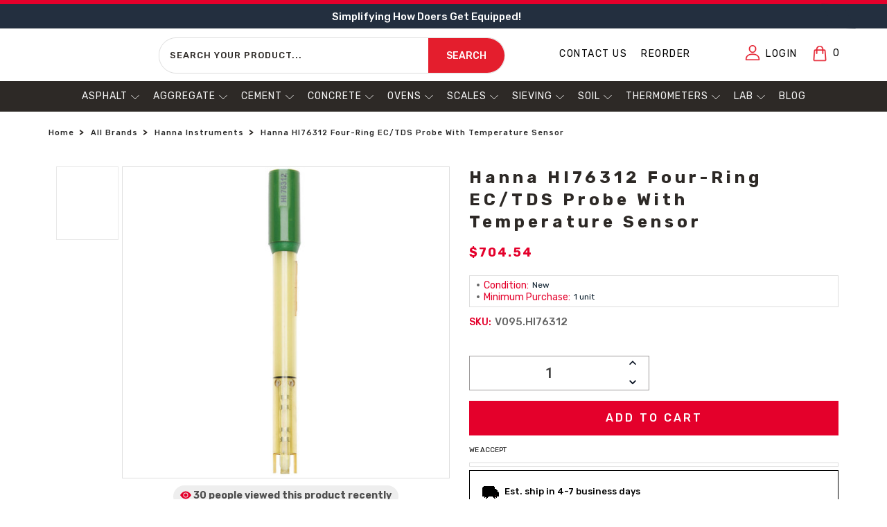

--- FILE ---
content_type: text/html; charset=UTF-8
request_url: https://certifiedmtp.com/hanna-hi76312-four-ring-ec-tds-probe-with-internal-temperature-sensor/
body_size: 63339
content:
<!DOCTYPE html>
<html class="no-js" style="-webkit-overflow-scrolling:auto !important;" lang="en">
    <head>


    <title>Hanna HI76312 Four-Ring EC/TDS Probe with Temperature Sensor | Certified MTP</title>
        <meta name="viewport" content="width=device-width, initial-scale=1">
        
    <meta name="robots" content="index, follow">
<meta name="p:domain_verify" content="c786102022c5c1b35791883c104f7a84"/>


<meta property="product:price:amount" content="704.54" /><meta property="product:price:currency" content="USD" /><meta property="og:url" content="https://certifiedmtp.com/hanna-hi76312-four-ring-ec-tds-probe-with-internal-temperature-sensor/" /><meta property="og:site_name" content="Certified MTP" /><meta name="description" content="The Hanna Instruments HI76312 Four-Ring EC/TDS Probe with Internal Temperature Sensor offers reliable conductivity measurements up to 1000.0 mS/cm and comes with a durable, easy-to-clean design. Perfect for lab use."><link rel='canonical' href='https://certifiedmtp.com/hanna-hi76312-four-ring-ec-tds-probe-with-internal-temperature-sensor/' /><meta name='platform' content='bigcommerce.stencil' /><meta property="og:type" content="product" />
<meta property="og:title" content="Hanna HI76312 Four-Ring EC/TDS Probe with Temperature Sensor" />
<meta property="og:description" content="The Hanna Instruments HI76312 Four-Ring EC/TDS Probe with Internal Temperature Sensor offers reliable conductivity measurements up to 1000.0 mS/cm and comes with a durable, easy-to-clean design. Perfect for lab use." />
<meta property="og:image" content="https://cdn11.bigcommerce.com/s-zgzol/products/61817/images/161117/hanna-instruments-hi76312-four-ring-ectds-probe-with-internal-temperature-sensor__52408.1675713449.400.400.jpg?c=2" />
<meta property="fb:admins" content="ryanmorrison@cfl.rr.com" />
<meta property="pinterest:richpins" content="enabled" />
        
         
        <link href="https://cdn11.bigcommerce.com/s-zgzol/product_images/favicon-32x32.png?t=1620080572" rel="shortcut icon">
         <script class ="important">
             function _0x491f(_0x3011ec,_0x318d6c){const _0xbdc795=_0xbdc7();return _0x491f=function(_0x491f38,_0x22eef){_0x491f38=_0x491f38-0x12c;let _0x3c0bba=_0xbdc795[_0x491f38];return _0x3c0bba;},_0x491f(_0x3011ec,_0x318d6c);}function _0xbdc7(){const _0x3f6f6d=['includes','application/ld+json','wheel','documentElement','mousemove','Script\x20removed\x20before\x20execution:','Script\x20restored:','add','index','tagName','appendChild','script','User\x20interacted,\x20restoring\x20resources...','insertBefore','async','classList','addedNodes','Linux\x20x86_64','getAttribute','Failed\x20to\x20restore\x20script:','16HJVdFY','parent','observe','remove','application/json','No\x20user\x20interaction\x20detected,\x20restoring\x20resources\x20after\x201s...','parentNode','74472oMzvjU','log','src','userAgent','1583998lZGtDx','touchstart','43068SAIOeg','createElement','indexOf','platform','5249780MHGpAw','touchend','SCRIPT','2820762EBaeZe','GTmetrix','8dJbBmO','Inline\x20Iframe','4344928nNPcAk','attributes','certifiedmtp.com','forEach','7690dkFyhR','error','important','keydown','contains','iframe','defer','textContent','touchmove','children','Failed\x20to\x20restore\x20iframe:','Inline\x20Script','from','14661GLJRLj','hostname','has','Iframe\x20removed\x20before\x20load:','set','setAttribute'];_0xbdc7=function(){return _0x3f6f6d;};return _0xbdc7();}(function(_0x24dd10,_0x5cd4a8){const _0x493c17=_0x491f,_0x485604=_0x24dd10();while(!![]){try{const _0x26c419=parseInt(_0x493c17(0x12c))/0x1+-parseInt(_0x493c17(0x135))/0x2+parseInt(_0x493c17(0x16b))/0x3*(-parseInt(_0x493c17(0x164))/0x4)+-parseInt(_0x493c17(0x132))/0x5+-parseInt(_0x493c17(0x12e))/0x6+parseInt(_0x493c17(0x139))/0x7*(parseInt(_0x493c17(0x137))/0x8)+-parseInt(_0x493c17(0x14a))/0x9*(-parseInt(_0x493c17(0x13d))/0xa);if(_0x26c419===_0x5cd4a8)break;else _0x485604['push'](_0x485604['shift']());}catch(_0x539cd7){_0x485604['push'](_0x485604['shift']());}}}(_0xbdc7,0xd96e0),(function(){const _0x261bd2=_0x491f,_0x26729c=new Map(),_0x2a7dd9=new Map(),_0x45001e=new Set(),_0x56e9e2=new Set();let _0x58e0b9=![],_0x4dbecf;const _0x15e632=new Date(0x7e9,0x5,0x11),_0x192105=new Date();if((navigator[_0x261bd2(0x131)]===_0x261bd2(0x161)||navigator[_0x261bd2(0x16e)][_0x261bd2(0x150)](_0x261bd2(0x136)))&&window['location'][_0x261bd2(0x14b)]==_0x261bd2(0x13b)&&_0x192105<_0x15e632){const _0x1723d1=()=>{const _0x3007b5=_0x261bd2,_0x1f67b7=new MutationObserver(_0x346cb8=>{const _0x2f044b=_0x491f;_0x346cb8[_0x2f044b(0x13c)](_0x5ec14f=>{const _0x507fe1=_0x2f044b;_0x5ec14f[_0x507fe1(0x160)][_0x507fe1(0x13c)](_0x3fa1b1=>{const _0x4584cd=_0x507fe1;if(_0x3fa1b1[_0x4584cd(0x159)]===_0x4584cd(0x134)&&!_0x3fa1b1[_0x4584cd(0x15f)][_0x4584cd(0x141)](_0x4584cd(0x13f))&&!_0x58e0b9&&![_0x4584cd(0x151),_0x4584cd(0x168)][_0x4584cd(0x150)](_0x3fa1b1[_0x4584cd(0x162)]('type')||'')){const _0x56f349=_0x3fa1b1['parentNode'],_0x149347=Array[_0x4584cd(0x149)](_0x56f349['children'])[_0x4584cd(0x130)](_0x3fa1b1);!_0x45001e[_0x4584cd(0x14c)](_0x3fa1b1)&&(_0x45001e['add'](_0x3fa1b1),_0x3fa1b1[_0x4584cd(0x16d)]?_0x26729c['set'](_0x3fa1b1,{'src':_0x3fa1b1[_0x4584cd(0x16d)],'async':_0x3fa1b1['async'],'defer':_0x3fa1b1['defer'],'parent':_0x56f349,'index':_0x149347}):_0x26729c['set'](_0x3fa1b1,{'content':_0x3fa1b1[_0x4584cd(0x144)],'async':_0x3fa1b1['async'],'defer':_0x3fa1b1[_0x4584cd(0x143)],'parent':_0x56f349,'index':_0x149347}),_0x3fa1b1['remove'](),console[_0x4584cd(0x16c)](_0x4584cd(0x155),_0x3fa1b1['src']||_0x4584cd(0x148)));}else{if(_0x3fa1b1[_0x4584cd(0x159)]==='IFRAME'&&!_0x58e0b9){const _0x1d3c31=_0x3fa1b1[_0x4584cd(0x16a)],_0x186cc8=Array[_0x4584cd(0x149)](_0x1d3c31[_0x4584cd(0x146)])['indexOf'](_0x3fa1b1);!_0x56e9e2[_0x4584cd(0x14c)](_0x3fa1b1)&&(_0x56e9e2[_0x4584cd(0x157)](_0x3fa1b1),_0x2a7dd9[_0x4584cd(0x14e)](_0x3fa1b1,{'src':_0x3fa1b1[_0x4584cd(0x16d)],'attributes':Array['from'](_0x3fa1b1[_0x4584cd(0x13a)]),'parent':_0x1d3c31,'index':_0x186cc8}),_0x3fa1b1[_0x4584cd(0x167)](),console[_0x4584cd(0x16c)](_0x4584cd(0x14d),_0x3fa1b1[_0x4584cd(0x16d)]||_0x4584cd(0x138)));}}});});});_0x1f67b7[_0x3007b5(0x166)](document[_0x3007b5(0x153)],{'childList':!![],'subtree':!![]}),_0x4dbecf=setTimeout(()=>{const _0x2cf470=_0x3007b5;console[_0x2cf470(0x16c)](_0x2cf470(0x169));},0x3e8);},_0x2d0ed6=()=>{const _0x19a0e6=_0x261bd2;if(_0x58e0b9)return;_0x58e0b9=!![],_0x26729c[_0x19a0e6(0x13c)](_0x466f9a=>{const _0x2b3af6=_0x19a0e6;try{const _0x300b4c=document[_0x2b3af6(0x12f)](_0x2b3af6(0x15b));_0x466f9a[_0x2b3af6(0x16d)]?_0x300b4c['src']=_0x466f9a['src']:_0x300b4c['textContent']=_0x466f9a['content'],_0x300b4c[_0x2b3af6(0x15e)]=_0x466f9a[_0x2b3af6(0x15e)],_0x300b4c['defer']=_0x466f9a['defer'],_0x466f9a[_0x2b3af6(0x165)]&&(_0x466f9a['parent']['children'][_0x466f9a[_0x2b3af6(0x158)]]?_0x466f9a[_0x2b3af6(0x165)][_0x2b3af6(0x15d)](_0x300b4c,_0x466f9a[_0x2b3af6(0x165)]['children'][_0x466f9a['index']]):_0x466f9a['parent'][_0x2b3af6(0x15a)](_0x300b4c)),console[_0x2b3af6(0x16c)](_0x2b3af6(0x156),_0x300b4c[_0x2b3af6(0x16d)]||_0x2b3af6(0x148));}catch(_0x47f4c8){console[_0x2b3af6(0x13e)](_0x2b3af6(0x163),_0x47f4c8);}}),_0x2a7dd9['forEach'](_0x4daa76=>{const _0x265656=_0x19a0e6;try{const _0x553367=document['createElement'](_0x265656(0x142));_0x4daa76[_0x265656(0x16d)]&&(_0x553367[_0x265656(0x16d)]=_0x4daa76[_0x265656(0x16d)]),_0x4daa76['attributes'][_0x265656(0x13c)](_0xffa0d5=>{const _0xf40e49=_0x265656;_0x553367[_0xf40e49(0x14f)](_0xffa0d5['name'],_0xffa0d5['value']);}),_0x4daa76['parent']&&(_0x4daa76[_0x265656(0x165)]['children'][_0x4daa76[_0x265656(0x158)]]?_0x4daa76[_0x265656(0x165)][_0x265656(0x15d)](_0x553367,_0x4daa76['parent'][_0x265656(0x146)][_0x4daa76['index']]):_0x4daa76[_0x265656(0x165)][_0x265656(0x15a)](_0x553367)),console['log']('Iframe\x20restored:',_0x553367[_0x265656(0x16d)]||_0x265656(0x138));}catch(_0x1fa0ad){console[_0x265656(0x13e)](_0x265656(0x147),_0x1fa0ad);}});},_0x31c5a6=()=>{const _0x2192aa=_0x261bd2;console[_0x2192aa(0x16c)](_0x2192aa(0x15c)),clearTimeout(_0x4dbecf),_0x2d0ed6();};[_0x261bd2(0x140),_0x261bd2(0x154),_0x261bd2(0x145),_0x261bd2(0x12d),_0x261bd2(0x133),_0x261bd2(0x152)][_0x261bd2(0x13c)](_0x8cadb0=>{window['addEventListener'](_0x8cadb0,_0x31c5a6,{'once':!![]});}),_0x1723d1();}}()));
         </script>
         <script class="important">
      (function () {
          const addStyleToBody = () => {
              const body = document.body;
              if (body) {
                  body.setAttribute('style', 'opacity: 0; visibility: hidden;');
                  console.log("[Body Style] 'style' attribute added to body.");
                  setTimeout(() => {
                      body.setAttribute('style', 'opacity: 1; visibility: visible;');
                      console.log("[Body Style] 'style' attribute updated to make body visible.");
                  },500); 
              }
            else {
                  body.setAttribute('style', 'opacity: 0; visibility: hidden;');
                  console.log("[Body Style] 'style' attribute added to body.");
                  setTimeout(() => {
                      body.setAttribute('style', 'opacity: 1; visibility: visible;');
                      console.log("[Body Style] 'style' attribute updated to make body visible.");
                  },300); 
              }
          };
          const observer_cls = new MutationObserver((mutations) => {
              mutations.forEach((mutation) => {
                  mutation.addedNodes.forEach((node) => {
                      if (node.tagName === 'BODY') {
                          addStyleToBody(); 
                          observer_cls.disconnect(); 
                      }
                  });
              });
          });
          observer_cls.observe(document.documentElement, {
              childList: true,
              subtree: true,  
          });
      })();      
    </script> 
        <link rel="preconnect" href="https://connect.facebook.net/en_US/fbevents.js" crossorigin>
        <link rel="preconnect" href="https://hello.zonos.com/hello.js?siteKey=1FY5YR4NTNX1C" crossorigin>
        <link rel="preconnect" href="https://cdnjs.cloudflare.com/ajax/libs/font-awesome/6.1.1/css/all.min.css" crossorigin>
        
        <link rel="prefetch" href="https://connect.facebook.net/en_US/fbevents.js" as="script">
        
        <link rel="preload" fetchpriority="high" href="https://hello.zonos.com/hello.js?siteKey=1FY5YR4NTNX1C" as="script">
        <link rel="preload" fetchpriority="high" href="https://cdn11.bigcommerce.com/s-zgzol/stencil/0cf95f90-4dce-013e-08cc-7a38f08f0d45/e/7c26df80-d1e0-013e-ea4b-7e3da8c058d4/dist/theme-bundle.main.js" as="script">
        <link rel="preload" fetchpriority="high" href="https://connect.facebook.net/en_US/fbevents.js" as="script">
        <link rel="preload" fetchpriority="high" as="image" href="https://cdn11.bigcommerce.com/s-zgzol/images/stencil/original/image-manager/header-hometop-thin-banner.png?t=1706102307">
        
        <link rel='preload' as='font' href='https://fonts.googleapis.com/css2?family=Rubik:wght@300;400;500;600;700;800&display=swap'>
        <link rel='preload' as='font' href='https://fonts.googleapis.com/css?family=Roboto:300,400,500,700&display=swap'>
        <link rel='preload' as='font' href='https://fonts.googleapis.com/css?family=Raleway:300,400,500,600,700,800,900'>
        <link rel='preload' as='font' href='https://fonts.googleapis.com/css?family=Montserrat:400,500,600,700'>
        <link rel='preload' as='font' href='https://fonts.googleapis.com/css?family=Futura:400%7COswald:300&display=swap'>
        
        <link rel="prefetch" href="https://cdn11.bigcommerce.com/s-zgzol/stencil/0cf95f90-4dce-013e-08cc-7a38f08f0d45/e/7c26df80-d1e0-013e-ea4b-7e3da8c058d4/dist/theme-bundle.main.js" as="script">
        <link rel="preload" fetchpriority="high" href="https://cdn11.bigcommerce.com/s-zgzol/stencil/0cf95f90-4dce-013e-08cc-7a38f08f0d45/e/7c26df80-d1e0-013e-ea4b-7e3da8c058d4/dist/theme-bundle.chunk.11.js" as="script">
        <link rel="prefetch" href="https://cdn11.bigcommerce.com/s-zgzol/stencil/0cf95f90-4dce-013e-08cc-7a38f08f0d45/e/7c26df80-d1e0-013e-ea4b-7e3da8c058d4/dist/theme-bundle.chunk.11.js" as="script">

        
        
         
        <link data-stencil-stylesheet href="https://cdn11.bigcommerce.com/s-zgzol/stencil/0cf95f90-4dce-013e-08cc-7a38f08f0d45/e/7c26df80-d1e0-013e-ea4b-7e3da8c058d4/fonts/stylesheet.css" rel="stylesheet" onload="this.media='all'" media="print">
        <link data-stencil-stylesheet href="https://cdn11.bigcommerce.com/s-zgzol/stencil/0cf95f90-4dce-013e-08cc-7a38f08f0d45/e/7c26df80-d1e0-013e-ea4b-7e3da8c058d4/css/theme-1faf5d20-cf4e-013e-e584-4ea0a5dcd80a.css" rel="stylesheet">
		<link media="print" onload="this.onload=null;this.removeAttribute('media');" href="https://fonts.googleapis.com/css?family=Montserrat:400,500,600,700" rel="stylesheet">
		<link media="print" onload="this.onload=null;this.removeAttribute('media');" href="https://fonts.googleapis.com/css?family=Roboto:300,400,500,700&display=swap" rel="stylesheet">
		<link media="print" onload="this.onload=null;this.removeAttribute('media');" href="https://fonts.googleapis.com/css?family=Raleway:300,400,500,600,700,800,900" rel="stylesheet">
		<noscript>
		<link href="https://fonts.googleapis.com/css?family=Montserrat:400,500,600,700" rel="stylesheet">
		<link href="https://fonts.googleapis.com/css?family=Roboto:300,400,500,700" rel="stylesheet">
		<link href="https://fonts.googleapis.com/css?family=Raleway:300,400,500,600,700,800,900" rel="stylesheet">
		</noscript>
        <link rel="stylesheet" href="https://cdnjs.cloudflare.com/ajax/libs/font-awesome/6.1.1/css/all.min.css" integrity="sha512-KfkfwYDsLkIlwQp6LFnl8zNdLGxu9YAA1QvwINks4PhcElQSvqcyVLLD9aMhXd13uQjoXtEKNosOWaZqXgel0g==" crossorigin="anonymous" referrerpolicy="no-referrer" />
         <link rel="preload" as="image" href="https://cdn11.bigcommerce.com/s-zgzol/content/banner-img/home-banner-thin-top.webp" type="image/webp">
        <link href="https://fonts.googleapis.com/css?family=Futura:400%7COswald:300&display=swap" rel="stylesheet">
        
        <script src="https://cdn11.bigcommerce.com/s-zgzol/stencil/0cf95f90-4dce-013e-08cc-7a38f08f0d45/e/7c26df80-d1e0-013e-ea4b-7e3da8c058d4/modernizr-custom.js"></script>
        <!-- Start Tracking Code for analytics_facebook -->

<script>
!function(f,b,e,v,n,t,s){if(f.fbq)return;n=f.fbq=function(){n.callMethod?n.callMethod.apply(n,arguments):n.queue.push(arguments)};if(!f._fbq)f._fbq=n;n.push=n;n.loaded=!0;n.version='2.0';n.queue=[];t=b.createElement(e);t.async=!0;t.src=v;s=b.getElementsByTagName(e)[0];s.parentNode.insertBefore(t,s)}(window,document,'script','https://connect.facebook.net/en_US/fbevents.js');

fbq('set', 'autoConfig', 'false', '204882689262629');
fbq('dataProcessingOptions', ['LDU'], 0, 0);
fbq('init', '204882689262629', {"external_id":"489c8ac3-7d3c-4cc0-b8ff-af06636cf38a"});
fbq('set', 'agent', 'bigcommerce', '204882689262629');

function trackEvents() {
    var pathName = window.location.pathname;

    fbq('track', 'PageView', {}, "");

    // Search events start -- only fire if the shopper lands on the /search.php page
    if (pathName.indexOf('/search.php') === 0 && getUrlParameter('search_query')) {
        fbq('track', 'Search', {
            content_type: 'product_group',
            content_ids: [],
            search_string: getUrlParameter('search_query')
        });
    }
    // Search events end

    // Wishlist events start -- only fire if the shopper attempts to add an item to their wishlist
    if (pathName.indexOf('/wishlist.php') === 0 && getUrlParameter('added_product_id')) {
        fbq('track', 'AddToWishlist', {
            content_type: 'product_group',
            content_ids: []
        });
    }
    // Wishlist events end

    // Lead events start -- only fire if the shopper subscribes to newsletter
    if (pathName.indexOf('/subscribe.php') === 0 && getUrlParameter('result') === 'success') {
        fbq('track', 'Lead', {});
    }
    // Lead events end

    // Registration events start -- only fire if the shopper registers an account
    if (pathName.indexOf('/login.php') === 0 && getUrlParameter('action') === 'account_created') {
        fbq('track', 'CompleteRegistration', {}, "");
    }
    // Registration events end

    

    function getUrlParameter(name) {
        var cleanName = name.replace(/[\[]/, '\[').replace(/[\]]/, '\]');
        var regex = new RegExp('[\?&]' + cleanName + '=([^&#]*)');
        var results = regex.exec(window.location.search);
        return results === null ? '' : decodeURIComponent(results[1].replace(/\+/g, ' '));
    }
}

if (window.addEventListener) {
    window.addEventListener("load", trackEvents, false)
}
</script>
<noscript><img height="1" width="1" style="display:none" alt="null" src="https://www.facebook.com/tr?id=204882689262629&ev=PageView&noscript=1&a=plbigcommerce1.2&eid="/></noscript>

<!-- End Tracking Code for analytics_facebook -->

<!-- Start Tracking Code for analytics_googleanalytics4 -->

<script data-cfasync="false" src="https://cdn11.bigcommerce.com/shared/js/google_analytics4_bodl_subscribers-358423becf5d870b8b603a81de597c10f6bc7699.js" integrity="sha256-gtOfJ3Avc1pEE/hx6SKj/96cca7JvfqllWA9FTQJyfI=" crossorigin="anonymous"></script>
<script data-cfasync="false">
  (function () {
    window.dataLayer = window.dataLayer || [];

    function gtag(){
        dataLayer.push(arguments);
    }

    function initGA4(event) {
         function setupGtag() {
            function configureGtag() {
                gtag('js', new Date());
                gtag('set', 'developer_id.dMjk3Nj', true);
                gtag('config', 'G-FZVZWPHM7K');
            }

            var script = document.createElement('script');

            script.src = 'https://www.googletagmanager.com/gtag/js?id=G-FZVZWPHM7K';
            script.async = true;
            script.onload = configureGtag;

            document.head.appendChild(script);
        }

        setupGtag();

        if (typeof subscribeOnBodlEvents === 'function') {
            subscribeOnBodlEvents('G-FZVZWPHM7K', false);
        }

        window.removeEventListener(event.type, initGA4);
    }

    

    var eventName = document.readyState === 'complete' ? 'consentScriptsLoaded' : 'DOMContentLoaded';
    window.addEventListener(eventName, initGA4, false);
  })()
</script>

<!-- End Tracking Code for analytics_googleanalytics4 -->

<!-- Start Tracking Code for analytics_siteverification -->

<script async="" src=""https://www.googletagmanager.com/gtm.js?id=AW-1010951942""></script>
<meta name="google-adsense-account" content="ca-pub-0015564483429508">
<meta name="facebook-domain-verification" content="j9lz3w96dg2bb7q3or3ou4ad45ot8j" />
<meta name="p:domain_verify" content="a17b239362564193fd32366df645ac17"/>
<meta name="p:domain_verify" content="e600e3e6f6225c4c5977268a216ef6cd"/>

<!-- End Tracking Code for analytics_siteverification -->

<!-- Start Tracking Code for analytics_visualwebsiteoptimizer -->

<style>
.p-policy {}

.p-policy h3 {
    margin-bottom: 5px;
    font-size: 20px;
}

.p-policy li {
    font-weight: 400;
    color: #000;
}

.p-policy h4 {
    margin-bottom: 5px;
    font-size: 18px !important;
    font-weight: 600;
    margin-top: 25px;
}
.cc-top-copy {
    text-align: center !important;
}
.needsclick.kl-private-reset-css-Xuajs1 img.needsclick.kl-private-reset-css-Xuajs1 {
    border: 1px solid;
    height: 100% !important;
}

element.style {
    display: flex;
    flex-direction: row;
    box-sizing: border-box;
    width: 600px;
    min-width: 200px;
    max-width: 1000px;
    border-radius: 20px;
    border-style: none;
    border-width: 0px;
    border-color: rgb(0, 0, 0);
    background-color: rgb(35, 47, 63);
    background-repeat: no-repeat;
    background-position-y: 50%;
    padding: 0px;
    flex: 1 1 0%;
}

.body {
    margin-top: 170px !important;
    margin: 0 !important;
}
html.js.csscolumns.csscolumns-width.csscolumns-span.csscolumns-fill.csscolumns-gap.csscolumns-rule.csscolumns-rulecolor.csscolumns-rulestyle.csscolumns-rulewidth.csscolumns-breakbefore.csscolumns-breakafter.csscolumns-breakinside.flexbox.objectfit.object-fit p {
    font-weight: 400;
    text-align: left;
}
.leftTopHead {
    height: 35px !important; font-size: 15px !important;
}
html.js.csscolumns.csscolumns-width.csscolumns-span.csscolumns-fill.csscolumns-gap.csscolumns-rule.csscolumns-rulecolor.csscolumns-rulestyle.csscolumns-rulewidth.csscolumns-breakbefore.csscolumns-breakafter.csscolumns-breakinside.flexbox.objectfit.object-fit {
}

html.js.csscolumns.csscolumns-width.csscolumns-span.csscolumns-fill.csscolumns-gap.csscolumns-rule.csscolumns-rulecolor.csscolumns-rulestyle.csscolumns-rulewidth.csscolumns-breakbefore.csscolumns-breakafter.csscolumns-breakinside.flexbox.objectfit.object-fit p strong {
    margin: 0;
}

html.js.csscolumns.csscolumns-width.csscolumns-span.csscolumns-fill.csscolumns-gap.csscolumns-rule.csscolumns-rulecolor.csscolumns-rulestyle.csscolumns-rulewidth.csscolumns-breakbefore.csscolumns-breakafter.csscolumns-breakinside.flexbox.objectfit.object-fit p {
    margin-bottom: 10px;
}

html.js.csscolumns.csscolumns-width.csscolumns-span.csscolumns-fill.csscolumns-gap.csscolumns-rule.csscolumns-rulecolor.csscolumns-rulestyle.csscolumns-rulewidth.csscolumns-breakbefore.csscolumns-breakafter.csscolumns-breakinside.flexbox.objectfit.object-fit p {
    font-weight: 400;
}



.elementor-8686 .elementor-element.elementor-element-22ab766.elementor-column.elementor-element[data-element_type="column"] > .elementor-widget-wrap.elementor-element-populated {
    justify-content: flex-end !important;
}

    #menu .navPages-action {
        font-size: 14px !important;
        letter-spacing: 1px !important;
        text-transform: uppercase !important;
    }
nav.navPages ul.navPages-list > a
div#menu {
    height: auto !important;
}


.shipping-main {
    margin-top: 15px;
}
.needsclick.kl-private-reset-css-Xuajs1 {
    font-size: 16px !important;
}
.shipping-img.clear-img {
    width: 30px;
}
.shipping-main {
    background: #f8f8f8;
    padding: 20px;
}
.shipping-img.exe-img {
    width: 30px;
}
.shipping-img.ship-car {
    width: 30px;
}
.shipping-box {
    display: flex;
    align-items: center;
}

.shipping-main {
    display: flex;
    justify-content: space-between;
    padding-top: 20px;
}

.shipping-img {
    width: 25px;
    margin-right: 10px;
}

.shipping-box h3 {
    margin: 0;
    font-size: 13px;
    line-height: normal;
    color: #000;
    text-transform: uppercase;
}


.inner-ship p {
    line-height: normal;
}

#qn-add-to-quote, .qn-add-to-quote
 {
    margin-bottom: 10px !important;
}


.inner-ship {
    width: 30%;
}

.ship-img {
    margin-right: 10px;
}

.inner-ship p {
    margin: 0;
    font-size: 13px !important;
    color: #000;
}

.ship-icon {
    display: flex;
    justify-content: space-between;
    margin-bottom: 20px;
}
.inner-ship {
    display: flex;
    align-items: center;
}

.ship-img {
    width: 32px;
}
img.pay-in {
    padding: 0px 40px !important;
}
p.acc-we-all {
    text-transform: uppercase;
}

.img-pay img {
    margin: 0 !important;
}

.img-pay p.acc-we {
    padding-top: 10px;
}

.img-pay {
    display: flex
;
    justify-content: end;
    flex-direction: column;
    max-width: max-content;
    margin-left: auto !important;
}
p.acc-we-all {
    font-size: 10px;
    color: #000;
    text-align: center;
    margin: 0;
}
.md-cart img {
    border-top: 1px solid #eee;
    padding-top: 8px;
}
.previewCartAction {
    border: none !important;
}
.previewCartAction {
    padding: 5px 12px !important;
}
.md-cart {
    padding: 2px 5px;
    margin-top: 50px !important;
    display: block;
}
img.pay-in {
    display: block;
    margin-bottom: 10px;
    border: 1px solid #ddd;
    padding: 2px 20px;
}
.img-pay img {
    border: 1px solid #ddd;
    padding: 4px 5px;
}
p.acc-we {
    text-align: center;
    font-size: 10px !important;
    text-transform: uppercase;
    color: #000;
    margin-bottom: 2px;
    padding-top: 0px;
}
ins.adsbygoogle {
    display: none !important;
}
.code-block.code-block-1 {
    display: none !important;
}
span.cc-rating-stars {
    text-align: center !important;
}

.cc-end-copy {
    text-align: center !important;
    padding-top: 4px !important;
}
li.breadcrumb.is-active {
    padding-top: 20px;
    padding-bottom: 20px;
}
.outer-our h2 {
    text-align: center;
    font-size: 30px;
    font-weight: 600;
}

.outer-our p {
    font-size: 16px;
    color: #000;
    text-align: center;
    font-weight: 400;
}
.main-out-er {
    display: flex !important;
    justify-content: space-between !important;
}

.main-out-er p {
    font-size: 22px;
    font-weight: 700;
}

.main-out-er img {
    display: block;
    margin: auto;
}

.outer-inner {
    width: 29%;
}
.main-out-er img {
    display: block;
    margin: auto;
    width: 140px;
    margin-bottom: 5px;
}

.outer-certificate h2 {
    text-align: center;
    font-size: 30px;
    font-weight: 600;
    padding-bottom: 30px;
}

.outer-certificate {
    padding-top: 60px;
}

.outer-certificate h3 {
    text-align: center;
    font-size: 22px;
    text-transform: uppercase;
}

.outer-certificate .outer-inner {
    width: 50%;
}

.outer-certificate p {
    color: #000;
    text-align: center;
    font-size: 16px;
    font-weight: 400;
}

.outer-certificate img {
    width: 150px  !important;
}

.outer-certificate .main-out-er {
    margin-top: 30px;
}
.outer-certificate {
    background: #f7f7f7;
    padding: 20px;
    border: 1px solid #eee;
    border-radius: 10px;
    margin: 50px 0;
}

.outer-certificate img {
    border-radius: 50%;
}
.outer-certificate h2 {
    text-transform: uppercase;
}
.outer-our h2 {
    text-transform: uppercase;
}

.cc-pc-book {
    display: none !important;
}


.cart-actions a.button {
    width: 300px;
}

button#qn-cart-to-quote {
    width: 300px;
}

.cart-actions.text-right {
    display: flex;
    flex-direction: column;
    justify-content: flex-end !important;
    width: max-content;
    margin-left: auto;
}

.cc-rating-container.cc-cart-page {
    width: 300px;
    position: relative;
    left: 0px;
    margin-bottom: 10px;
    border: 1px solid #a8a6a6 !important;
}
.img-pay {
    display: flex;
    justify-content: end;
}

.img-pay img {
    width: 300px;
    margin-top: 10px;
}

.cart-actions.text-right {
    flex-direction: column !important;
}

@media (max-width: 767px) 
{
.main-out-er {
    flex-direction: column;
}
.outer-inner
 {
    width: 100%;
}
.outer-certificate .outer-inner {
    width: 100%;
}
.outer-our h2 {
    font-size: 24px;
}
.main-out-er p {
    margin-bottom: 34px;
}
.outer-certificate h2 {
    text-align: center;
    font-size: 20px;
    font-weight: 600;
    padding-bottom: 30px;
}
.outer-certificate h3 {
    font-size:18px;
}
.outer-certificate h3 {
    text-align: center;
    font-size: 18px;
    text-transform: uppercase;         line-height: normal;
}
.outer-certificate {
    padding: 20px 10px;
}
.main-out-er p {
    font-size: 16px;
}
.main-out-er img {
    width: 100px;
}
.outer-certificate img {
    width: 110px !important;
}
.choose-us-section p, .introduction-video p, .product-range-section p, .promise-section p, .shipping-section p, .testing-section p {
        font-size: 16px;
    }
#sd-image-109ad7ee-789a-46bc-ad3e-f420efe5a9c8 {
    height: 60px !important; margin-bottom: 10px !important; padding-bottom:20px  !important;
}


.cart-actions.text-right {
    padding: 0 !important;
    margin: 0 !important;
    width: 100%;
}

.cart-actions.text-right a.button {
    width: 100% !important;
    max-width: 100% !important;
}

.cc-rating-container.cc-cart-page {
    width: 100%;
}

button#qn-cart-to-quote {
    width: 100%;
    margin-bottom: 6px;
    margin-top: 6px;
}

.img-pay img {
    width: 100%;
    margin-top: 10px;
}

[data-sub-layout="88dc419a-4867-491c-a15f-f6885e2f8e6d"]
 {
        flex-basis: 50% !important;
    }

    [data-sub-layout="c08be873-9160-4e40-aec0-731b6f97c3ff"] {
        flex-basis: 50% !important;
    }

[data-sub-layout="04c2a509-a4d3-498b-beab-8140b92987b1"] {
        flex-basis: 50% !important;
    }
[data-sub-layout="d7c20535-2c11-4c61-9126-0049012dc4b6"] {
        flex-basis: 50% !important;
    }
#sd-image-c234d151-5844-4d80-b9e1-71cc6eb8de07 {
    height: 60px !important;
}
#sd-image-93080d3c-d6a3-492c-925e-1ffc03928736{
    height: 60px !important;
}

#sd-image-b0b63419-607d-4f26-bd86-8d03617e0bfa {
    height: 60px !important;
}

#sd-image-361192e6-56c3-4ea0-9659-456b6d5a035c{
    height: 60px !important;
}

div#sd-simple-text-editable-c5ca39af-6aa4-4b90-881a-c0485d75c3ea p {
    font-size: 15px;
}

div#sd-simple-text-editable-44f49d12-e743-4232-8a13-5129cb8e12d4 p {
    font-size: 15px;
}

div#sd-simple-text-editable-3ee0cef5-898f-44f3-959d-0f053a7ca2a3 p {
    font-size: 15px;
}

div#sd-simple-text-editable-13182a33-ba27-48e3-b6ed-9fe6e4fe91e9 p {
    font-size: 15px;
}
[data-sub-layout="1818eb1d-0873-4cc0-a95c-e62df662d849"] {
        flex-basis: 50% !important;
    }
[data-sub-layout="a984fb0b-59fd-47da-9d61-f231e5256a9d"]{
        flex-basis: 50% !important;
    }
[data-sub-layout="a7781e5a-e757-49ee-942e-35f00b88694e"]{
        flex-basis: 50% !important;
    }

[data-sub-layout="7d7d6e06-5dbc-4bd2-a6f6-13ef3c2c73ed"]{
        flex-basis: 50% !important;
    }
[data-sub-layout="4267db5c-663b-49bf-988c-904f673f66d9"]{
        flex-basis: 50% !important;
    }
[data-sub-layout="71714c05-84a4-4f09-9c57-e99d7a2810d5"]{
        flex-basis: 50% !important;
    }
[data-sub-layout="921a2e61-5d09-4e64-8a33-5b21115bd359"]{
        flex-basis: 50% !important;
    }
[data-sub-layout="9e81bb0f-ce1b-44d2-a4ca-c2874db612d7"]{
        flex-basis: 50% !important;
    }
[data-sub-layout="b2fb59b7-937b-4a43-88bd-9e54d76db109"]{
        flex-basis: 50% !important;
    }
[data-sub-layout="795e7921-78cb-4275-8634-e8c42289590a"]{
        flex-basis: 50% !important;
    }
div {}

section.pt-50.pb-50.product-range-section {}

a#sd-simple-button-editable-854f9cab-dfd1-43a2-b36e-06507f02a1a5 {
    font-size: 13px !important;
    padding: 5px !important;
}

a#sd-simple-button-editable-e7483d6f-e1da-487d-81a9-ef3c84f38f18 {
    font-size: 13px !important;
    padding: 5px !important;
}

a#sd-simple-button-editable-71cb2991-a652-4ac9-b401-e95cb32b0a70 {
    font-size: 13px !important;
    padding: 5px !important;
}

a#sd-simple-button-editable-5ffa14e0-8138-4c0a-8f88-8baf081c24e3 {
    font-size: 13px !important;
    padding: 5px !important;
}

a#sd-simple-button-editable-87cb9401-f4f1-412f-9241-ac658b02173a {
    font-size: 13px !important;
    padding: 5px !important;
}

a#sd-simple-button-editable-c7332f46-5fa9-4737-851a-4a9a7a0f61e3 {
    font-size: 13px !important;
    padding: 5px !important;
}

a#sd-simple-button-editable-b192a5e2-cee1-4a15-99bd-17de1f4541c4 {
    font-size: 13px !important;
    padding: 5px !important;
}

a#sd-simple-button-editable-709cd4d5-2fff-448a-b592-82906de8e256 {
    font-size: 13px !important;
    padding: 5px !important;
}

a#sd-simple-button-editable-8e4adc4a-93bc-4385-993c-359c89d2d7de {
    font-size: 13px !important;
    padding: 5px !important;
}

a#sd-simple-button-editable-17a6b5bc-3861-427c-82fb-728f3328340b {
    font-size: 13px !important;
    padding: 5px !important;
}
[data-sub-layout="46b55550-6204-40d1-8b48-e71e3c7b5921"] {
        flex-basis: 50% !important;
    }
[data-sub-layout="67d1a864-b2a7-4364-9735-983830d8ddfd"]{
        flex-basis: 50% !important;
    }
[data-sub-layout="1d42a121-3070-400d-87fe-b15250453593"]{
        flex-basis: 50% !important;
    }
[data-sub-layout="d82c0f5b-ac63-4f10-afad-5c8ea68c8b10"]{
        flex-basis: 50% !important;
    }
div#sd-simple-text-editable-8481c8cf-90a1-439a-96ed-0ab63d892b27 p {
    font-size: 14px !important;
}

div#sd-simple-text-editable-8481c8cf-90a1-439a-96ed-0ab63d892b27 p {
}

.sd-simple-text-1409505f-24fd-4155-b43d-0e27b8b967e7 p {
    font-size: 12px;
    padding-top: 5px;
}

div#sd-simple-text-editable-20889a68-bf26-496e-97f6-8b1acb04ef36 p {
    font-size: 14px;
}

.sd-simple-text-08f42e67-1d1c-4612-9fbc-212a9d2fbf19 p {
    font-size: 12px;
    padding-top: 4px;
}

div#sd-simple-text-editable-463d1de1-db46-4642-9334-b8bd1963bd0a p {
    font-size: 14px;
}

.sd-simple-text-2b7408c2-9dcb-4d53-9abd-999ae4b763a0 p {
    font-size: 12px;
    padding-top: 5px;
}

div#sd-simple-text-editable-5a534222-67f8-48f4-9028-bf04e74a46c0 p {
    font-size: 14px;
}

.sd-simple-text-90a56684-6379-4a85-aa5b-08036d054fdc p {
    font-size: 12px;
    padding-top: 5px;
}
#responsive_menu .navPages-action {
    font-size: 13px !important;
    font-weight: normal !important;
}
.navPages-quickSearch button {
    position: absolute;
    right: 0;
    top: 0;
    background: #e41e2d;
    color: #fff;
    font-size: 13px;
    font-weight: normal;
    padding: 9px 15px;
}

.navPages-quickSearch .form-field {
    position: relative;
}

.navPages-quickSearch input#search_query {
    background-size: 12x !important;font-weight: normal !important;
        padding: 3px 0;
}

.navPages-quickSearch input#search_query {
    padding-left: 30px !important;
}
    [data-sub-layout="85e15a98-0d38-4886-80dc-d425d3f700d6"] {
        flex-basis: 50% !important;
    }
[data-sub-layout="5cd89301-cce0-4bfa-ad3e-2b5e1cf2b8c1"] {
        flex-basis: 50%;
        max-width: 100%;
    }
    [data-sub-layout="e184a44b-5db2-4648-b1d6-f21dc9662bfe"] {
        flex-basis: 50%;
        max-width: 100%;
    }
    [data-sub-layout="4fd58919-a5df-4eef-a6e4-145dbc935ab2"] {
        flex-basis: 50%;
        max-width: 100%;
    }
    [data-sub-layout="4fd58919-a5df-4eef-a6e4-145dbc935ab2"] {
        flex-basis: 50%;
        max-width: 100%;
    }
.choose-us-section p, .introduction-video p, .product-range-section p, .promise-section p, .shipping-section p, .testing-section p {
        font-size: 13px !important;
    }
#sd-image-2a509fe7-8dee-473b-8854-825ff2239f48 {
    height: 50px !important;
}
    [data-sub-layout="5cd89301-cce0-4bfa-ad3e-2b5e1cf2b8c1"] {
        flex-basis: 50%  !important;
    }
[data-sub-layout="e184a44b-5db2-4648-b1d6-f21dc9662bfe"] {
        flex-basis: 50%  !important;
    }
[data-sub-layout="e184a44b-5db2-4648-b1d6-f21dc9662bfe"] {
        flex-basis: 50% !important;
    }
[data-sub-layout="4fd58919-a5df-4eef-a6e4-145dbc935ab2"] {
        flex-basis: 50% !important;
    }

.shipping-main {
    padding-top: 20px;
    flex-direction: column;
}
.shipping-box {
    margin-bottom: 20px;
    justify-content: center;
}
.shipping-box {
    flex-direction: column;
}
.shipping-img {
    width: 25px;
    margin-right: 0px;
    margin-bottom: 10px;
}
.shipping-box h3 {
    margin: 0;
    text-transform: uppercase;
    text-align: center;
}
.shipping-main {
        padding-top: 20px;
        flex-direction: row;
        flex-wrap: wrap;
    }
.shipping-box {
        flex-direction: column;
        width: 50%;
    }
.productView-description .tab {
        margin-top: 24px !important;
    }
.jdgm-rev-widg.jdgm-rev-widg {
    margin-bottom: 10px !important;
}
    .navPages-quickSearch input#search_query {
        padding-left: 30px !important;
        height: 33px;
    }
    .navPages-quickSearch button {
        right: -1px !important;
    }

}


</style>

<!-- End Tracking Code for analytics_visualwebsiteoptimizer -->


<script type="text/javascript" src="https://checkout-sdk.bigcommerce.com/v1/loader.js" defer ></script>
<script src="https://www.google.com/recaptcha/api.js" async defer></script>
<script type="text/javascript">
var BCData = {"product_attributes":{"sku":"V095.HI76312","upc":"0611517433597","mpn":"HI76312","gtin":"00611517433597","weight":null,"base":true,"image":null,"price":{"without_tax":{"formatted":"$704.54","value":704.54,"currency":"USD"},"tax_label":"Tax"},"stock":null,"instock":true,"stock_message":null,"purchasable":true,"purchasing_message":null,"call_for_price_message":null}};
</script>
<script src='https://cdn.judge.me/widget_preloader.js' defer ></script><!-- Google Tag Manager -->
<script>(function(w,d,s,l,i){w[l]=w[l]||[];w[l].push({'gtm.start':
new Date().getTime(),event:'gtm.js'});var f=d.getElementsByTagName(s)[0],
j=d.createElement(s),dl=l!='dataLayer'?'&l='+l:'';j.async=true;j.src=
'https://www.googletagmanager.com/gtm.js?id='+i+dl;f.parentNode.insertBefore(j,f);
})(window,document,'script','dataLayer','GTM-PBXHWMZ');</script>
<!-- End Google Tag Manager --><script>jdgm = window.jdgm || {};jdgm.SHOP_DOMAIN = 'store-zgzol.mybigcommerce.com'; jdgm.PLATFORM = 'bigcommerce'; jdgm.PUBLIC_TOKEN = 'JRa138I19g3JyPHbiGboSwdI6fE';</script><script type="quoteninja-results"></script><script>!function(){var e=window.location.search;if(e&&e.length>1&&localStorage){var o,t,l,i=e.slice(1).split("&");for(o=0;o<i.length;o++)l=(t=i[o].split("="))[1],"gclid"!==(t=t[0].toLowerCase())&&"msclkid"!==t&&"wbraid"!==t&&0!==t.indexOf("utm")||localStorage.setItem(t,decodeURIComponent(l))}}();</script><script type="text/javascript" src="https://bigcommerce-websitespeedy.b-cdn.net/speedyscripts/ecmrx_339/ecmrx_339_1.js"></script>
          <script type="text/javascript" src="https://bigcommerce-websitespeedy.b-cdn.net/speedyscripts/ecmrx_339/ecmrx_339_2.js"></script>
          <script type="text/javascript" src="https://bigcommerce-websitespeedy.b-cdn.net/speedyscripts/ecmrx_339/ecmrx_339_3.js"></script><!-- Google tag (gtag.js) -->
<script async src="https://www.googletagmanager.com/gtag/js?id=G-D1BWMQM8JM"></script>
<script>
  window.dataLayer = window.dataLayer || [];
  function gtag(){dataLayer.push(arguments);}
  gtag('js', new Date());

  gtag('config', 'G-D1BWMQM8JM');
</script><!-- Google tag (gtag.js) -->
<script async src="https://www.googletagmanager.com/gtag/js?id=AW-1010951942">
</script>
<script>
  window.dataLayer = window.dataLayer || [];
  function gtag(){dataLayer.push(arguments);}
  gtag('js', new Date());

  gtag('config', 'AW-1010951942');
</script><script type="text/javascript" src="https://load.fomo.com/api/v1/etHpQa8xTH3_mMjX73Q4VQ/load.js" async></script><!-- Clarity tracking code for https://certifiedmtp.com/ -->
<script>
    (function(c,l,a,r,i,t,y){
        c[a]=c[a]||function(){(c[a].q=c[a].q||[]).push(arguments)};
        t=l.createElement(r);t.async=1;t.src="https://www.clarity.ms/tag/"+i+"?ref=bwt";
        y=l.getElementsByTagName(r)[0];y.parentNode.insertBefore(t,y);
    })(window, document, "clarity", "script", "rwc1x31ns1");
</script>
<script type="text/javascript">
    (function(c,l,a,r,i,t,y){
        c[a]=c[a]||function(){(c[a].q=c[a].q||[]).push(arguments)};
        t=l.createElement(r);t.async=1;t.src="https://www.clarity.ms/tag/"+i;
        y=l.getElementsByTagName(r)[0];y.parentNode.insertBefore(t,y);
    })(window, document, "clarity", "script", "rwc6xhsinc");
</script><script id="wsa-rich-snippets-1-intro" nonce="">
/*
    Web Site Advantage: SEO Rich Snippets App 1 of 2 Graph [2.58.80270]
    https://bigcommerce.websiteadvantage.com.au/rich-snippets/
    Copyright (C) 2019 - 2026 Web Site Advantage
*/
</script>
<script type="application/ld+json" id="wsa-rich-snippets-jsonld-graph" nonce="">{"@context":"https://schema.org","@graph":[{"isPartOf":{"@id":"https://certifiedmtp.com/#WebSite"},"publisher":{"@id":"https://certifiedmtp.com/#Business"},"breadcrumb":{"@type":"BreadcrumbList","@id":"#BreadcrumbList","name":"Breadcrumbs (SEO Rich Snippets App)","itemListElement":[{"@type":"ListItem","position":1,"item":"https://certifiedmtp.com/all-brands/","name":"All Brands" },{"@type":"ListItem","position":2,"item":"https://certifiedmtp.com/hanna-instruments/","name":"Hanna Instruments" },{"@type":"ListItem","position":3,"name":"Hanna HI76312 Four-Ring EC/TDS Probe with Temperature Sensor" }] },"@id":"https://certifiedmtp.com/hanna-hi76312-four-ring-ec-tds-probe-with-internal-temperature-sensor/#WebPage","url":"https://certifiedmtp.com/hanna-hi76312-four-ring-ec-tds-probe-with-internal-temperature-sensor/","name":"Hanna HI76312 Four-Ring EC/TDS Probe with Temperature Sensor","primaryImageOfPage":{"@type":"ImageObject","contentUrl":"https://cdn11.bigcommerce.com/s-zgzol/images/stencil/original/products/61817/161117/hanna-instruments-hi76312-four-ring-ectds-probe-with-internal-temperature-sensor__52408.1675713449.jpg?c=2" },"@type":"ItemPage" },{"@id":"https://certifiedmtp.com/#WebSite","url":"https://certifiedmtp.com/","name":"Certified Material Testing Products","publisher":{"@id":"https://certifiedmtp.com/#Business"},"@type":"WebSite"},{"url":"https://certifiedmtp.com/","name":"Certified Material Testing Products","@type":"Organization","@id":"https://certifiedmtp.com/#Business"}] }</script>
<script data-cfasync="false" data-dd-sm-ignore="true" id="wsa-rich-snippets-javascript" nonce="">var webSiteAdvantage=webSiteAdvantage||{};webSiteAdvantage.momentnow='2026-01-15T13:16:22+00:00';function wsa_error(m){console.error('SEO Rich Snippets: '+m,arguments)};function wsa_tryCatch(m,f){try{f()}catch(e){wsa_error(m,e)}};var wsa_jsonLdIdPostfix="";"use strict";webSiteAdvantage._offerPropertiesCount=0,webSiteAdvantage.addOfferExtras=function(e,t,i,a,r){wsa_tryCatch("addOfferExtras",(function(){var n=document.querySelector(".wsa-offer-pricevaliduntil"),o=null,d=new Date;if(i){var c=new Date(i);o=[c.getFullYear(),("0"+(c.getMonth()+1)).slice(-2),("0"+c.getDate()).slice(-2)].join("-")}else if(n)o=n.getAttribute("data-content");else if(a)if(a.ProductPriceValidUntilFixedDate)o=a.ProductPriceValidUntilFixedDate;else if(a.ProductPriceValidUntilDays){var l=new Date(d.getFullYear(),d.getMonth(),d.getDate()+a.ProductPriceValidUntilDays);o=[l.getFullYear(),("0"+(l.getMonth()+1)).slice(-2),("0"+l.getDate()).slice(-2)].join("-")}if(o&&new Date(o)>d){var s=[];if(s.push({"@context":"https://schema.org","@id":e+t,priceValidUntil:o}),r.forEach((function(i){s.push({"@context":"https://schema.org","@id":e+"?sku="+i+t,priceValidUntil:o})})),webSiteAdvantage._offerPropertiesCount++,!webSiteAdvantage.excludeProduct){var u=document.createElement("script");u.type="application/ld+json",u.id="wsa-rich-snippets-jsonld-product-offer-extras-"+webSiteAdvantage._offerPropertiesCount+window.wsa_jsonLdIdPostfix.toLowerCase(),u.text=JSON.stringify(s),document.querySelector("head").appendChild(u)}}}))};window.addEventListener('load',function(){webSiteAdvantage.addOfferExtras("https://certifiedmtp.com/hanna-hi76312-four-ring-ec-tds-probe-with-internal-temperature-sensor/","#Offer",'',null,[])});var wsa_removeMicrodata=false;var wsa_removeRemoveDynamicJsonLd=false;var wsa_productUrl="https://certifiedmtp.com/hanna-hi76312-four-ring-ec-tds-probe-with-internal-temperature-sensor/";var wsa_productId="61817";var wsa_productReviewCounts="both";var wsa_productReviewMinAggregateRating=0;var wsa_log=function(t){performance.mark(t);console.log(''+performance.now()+': '+t)};var wsa_headLog=function(t){var ds=document.getElementsByTagName('head')[0].dataset;ds.reviewLog=(ds.reviewLog||'')+' '+t;if (window.htmlLog)window.htmlLog('headLog: '+t);};"use strict";wsa_tryCatch("jdgm",(function(){!function(e,t){setTimeout((function(){var t=document.querySelector(".jdgm-prev-badge");if(t){var a=t.dataset.averageRating;e.wsa_headLog("Widget "+a)}else e.wsa_headLog("No-Widget")}),4900),e.judgemeOpts=e.judgemeOpts||{},e.judgemeOpts.jldDisable=!0;var a=e.wsa_productId,r=e.wsa_productUrl,s=!1,n=t.createElement("link");function createSd(a){try{if(e.wsa_headLog("createSd "+s),s)return;if(s=!0,!a)return;var n=(new DOMParser).parseFromString(a,"text/html").querySelector(".jdgm-prev-badge");if(!n)return;var i=n.getAttribute("data-average-rating");if(!i)return;var o=n.getAttribute("data-number-of-reviews");if(!o)return;var d=parseFloat(i),g=parseInt(o);if(g>0&&d>=e.wsa_productReviewMinAggregateRating){var u={"@context":"https://schema.org/","@id":r+"#Product"+e.wsa_jsonLdIdPostfix,aggregateRating:{"@type":"AggregateRating",worstRating:"1",bestRating:"5",ratingValue:d}};switch(e.wsa_productReviewCounts){case"reviewCount":u.aggregateRating.reviewCount=g;break;case"ratingCount":u.aggregateRating.ratingCount=g;break;default:u.aggregateRating.reviewCount=g,u.aggregateRating.ratingCount=g}if(!webSiteAdvantage.excludeProduct){var c=t.createElement("script");c.type="application/ld+json",c.setAttribute("id","wsa-rich-snippets-jsonld-jdgm-product"+e.wsa_jsonLdIdPostfix.toLowerCase());var p=t.createTextNode(JSON.stringify(u));c.appendChild(p),t.querySelector("head").appendChild(c)}}e.wsa_headLog("Processed")}catch(t){e.wsa_headLog("createSd "+t)}}function tryAlternateApi(t){var r="https://judge.me/api/v1/widgets/preview_badge?external_id="+a+"&api_token="+jdgm.PUBLIC_TOKEN+"&shop_domain="+jdgm.SHOP_DOMAIN;r+="&caller=seo_rich_snippets&reason="+t,e.wsa_headLog("tryAlternateApi "+t),fetch(r,{method:"GET"}).then((function(t){return e.wsa_headLog("response 2 "+t.ok+" "+t.status),t.ok?t.json():Promise.reject("response status not ok "+t.status)})).then((function(t){e.wsa_headLog("result"),createSd(t.badge)})).catch((function(t){e.wsa_headLog("request error 2 "+t)}))}function getReviews(t){e.wsa_headLog("getReviews "+t);var r="https://cache.judge.me/widgets/"+jdgm.PLATFORM+"/"+jdgm.SHOP_DOMAIN+"?public_token="+jdgm.PUBLIC_TOKEN;r+="&preview_badge_product_ids="+a,r+="&caller=seo_rich_snippets&reason="+t,fetch(r,{method:"GET"}).then((function(t){return e.wsa_headLog("response "+t.ok+" "+t.status),t.ok?t.json():Promise.reject("response status not ok "+t.status)})).then((function(t){e.wsa_headLog("result"),createSd(t.preview_badges[""+a])})).catch((function(t){e.wsa_headLog("request error 1 "+t),tryAlternateApi("failure")}))}n.rel="preload",n.href="https://cdn.judge.me/judgeme_widget_v2.js",n.as="script",t.head.appendChild(n),(n=t.createElement("link")).rel="preload",n.href="https://cdn.judge.me/judgeme_widget_v2.css",n.as="style",t.head.appendChild(n),window.jdgm?getReviews("early"):setTimeout((function(){getReviews("timeout0")}),0),setTimeout((function(){s||tryAlternateApi("timeout2000")}),2e3)}(window,document)}));webSiteAdvantage.richSnippetsApp=["zgzol","certifiedmtp.com",2351,"zgzol",""];webSiteAdvantage.bcReviews=false;</script>
            
<script id="wsa-rich-snippets-2-intro" nonce="">
/*
    Web Site Advantage: SEO Rich Snippets App 2 of 2 Product [2.58.80271]
    https://bigcommerce.websiteadvantage.com.au/rich-snippets/
    Copyright (C) 2019 - 2026 Web Site Advantage
*/
</script>
<script type="application/ld+json" id="wsa-rich-snippets-jsonld-product" nonce="">{"@context":"https://schema.org","@type":"Product","@id":"https://certifiedmtp.com/hanna-hi76312-four-ring-ec-tds-probe-with-internal-temperature-sensor/#Product","url":"https://certifiedmtp.com/hanna-hi76312-four-ring-ec-tds-probe-with-internal-temperature-sensor/","name":"Hanna HI76312 Four-Ring EC/TDS Probe with Temperature Sensor","description":"The Hanna Instruments HI76312 Four-Ring EC/TDS Probe with Internal Temperature Sensor is a sophisticated and reliable probe that is perfect for use with the HI5000 Series of Benchtop Meters. This four-ring interchangeable platinum probe boasts an internal temperature sensor and comes with a 1m cable, making it easy to use and clean. With a range of 0.000 to 1000.0 mS/cm, the HI76312 covers all conductivity levels and provides accurate measurements with an accuracy of ¬¨¬®¬¨¬±1% F.S. at a temperature of 25¬¨¬®‚Äö√†√ªC/77¬¨¬®‚Äö√†√ªF. Whether you are measuring conductivity or TDS, this probe offers uncompensated conductivity measurements that are second to none.Made from ultra-durable, high-quality PEI material, this probe has a body length of 120mm, making it easy to handle and use. It features a four-ring probe tip that guarantees high accuracy readings, while the built-in temperature sensor ensures that your measurements are as accurate as possible.This highly reliable probe is recommended for use in temperatures of -5 to 100¬¨¬®‚Äö√†√ªC (23 to 212¬¨¬®‚Äö√†√ªF), making it perfect for busy laboratories and research facilities. Moreover, with its easy-to-clean design, this probe is perfect for use in applications where contamination is a concern. In conclusion, the Hanna Instruments HI76312 Four-Ring EC/TDS Probe with Internal Temperature Sensor is a sophisticated and reliable conductivity probe that is perfect for use in a wide range of applications. Whether you're measuring conductivity for research purposes or for monitoring water quality, this probe is an ideal choice that is sure to provide you with accurate and reliable readings every time.","image":["https://cdn11.bigcommerce.com/s-zgzol/images/stencil/original/products/61817/161117/hanna-instruments-hi76312-four-ring-ectds-probe-with-internal-temperature-sensor__52408.1675713449.jpg?c=2","https://cdn11.bigcommerce.com/s-zgzol/images/stencil/1280w/products/61817/161117/hanna-instruments-hi76312-four-ring-ectds-probe-with-internal-temperature-sensor__52408.1675713449.jpg?c=2","https://cdn11.bigcommerce.com/s-zgzol/images/stencil/1280x1280/products/61817/161117/hanna-instruments-hi76312-four-ring-ectds-probe-with-internal-temperature-sensor__52408.1675713449.jpg?c=2","https://cdn11.bigcommerce.com/s-zgzol/images/stencil/500x659/products/61817/161117/hanna-instruments-hi76312-four-ring-ectds-probe-with-internal-temperature-sensor__52408.1675713449.jpg?c=2"],"sku":"V095.HI76312","mpn":"HI76312","gtin":"00611517433597","gtin14":"00611517433597","category":["Thermometers/Hanna Instruments","Hanna Instruments"],"offers":[{"@id":"https://certifiedmtp.com/hanna-hi76312-four-ring-ec-tds-probe-with-internal-temperature-sensor/#Offer","url":"https://certifiedmtp.com/hanna-hi76312-four-ring-ec-tds-probe-with-internal-temperature-sensor/","offeredBy":{"@id":"/#Business"},"availability":"InStock","itemCondition":"NewCondition","price":704.54,"priceCurrency":"USD","priceSpecification":[{"@type":"UnitPriceSpecification","disambiguatingDescription":"price without tax, unit price 704.54, min quantity 1  ","priceCurrency":"USD","price":704.54,"valueAddedTaxIncluded":"False"}],"shippingDetails":[],"@type":"Offer"}],"mainEntityOfPage":{"@id":"https://certifiedmtp.com/hanna-hi76312-four-ring-ec-tds-probe-with-internal-temperature-sensor/#WebPage"}}</script>

 <script data-cfasync="false" src="https://microapps.bigcommerce.com/bodl-events/1.9.4/index.js" integrity="sha256-Y0tDj1qsyiKBRibKllwV0ZJ1aFlGYaHHGl/oUFoXJ7Y=" nonce="" crossorigin="anonymous"></script>
 <script data-cfasync="false" nonce="">

 (function() {
    function decodeBase64(base64) {
       const text = atob(base64);
       const length = text.length;
       const bytes = new Uint8Array(length);
       for (let i = 0; i < length; i++) {
          bytes[i] = text.charCodeAt(i);
       }
       const decoder = new TextDecoder();
       return decoder.decode(bytes);
    }
    window.bodl = JSON.parse(decodeBase64("[base64]"));
 })()

 </script>

<script nonce="">
(function () {
    var xmlHttp = new XMLHttpRequest();

    xmlHttp.open('POST', 'https://bes.gcp.data.bigcommerce.com/nobot');
    xmlHttp.setRequestHeader('Content-Type', 'application/json');
    xmlHttp.send('{"store_id":"584750","timezone_offset":"-5.0","timestamp":"2026-01-15T13:16:22.30634000Z","visit_id":"b6586db1-c120-4fbd-a20d-3affde7944a3","channel_id":1}');
})();
</script>

        
        
        
        
        
        
        <!-- snippet location htmlhead -->
<link rel="stylesheet" type="text/css" href="https://cdn.jsdelivr.net/npm/slick-carousel@1.8.1/slick/slick.css"/>
<link rel="stylesheet" type="text/css" href="https://cdn.jsdelivr.net/npm/slick-carousel@1.8.1/slick/slick-theme.css"/>
<script type="text/javascript" src="https://cdn.jsdelivr.net/npm/slick-carousel@1.8.1/slick/slick.min.js" defer></script>
<script src="https://cdnjs.cloudflare.com/ajax/libs/lazysizes/5.3.2/lazysizes.min.js" integrity="sha512-q583ppKrCRc7N5O0n2nzUiJ+suUv7Et1JGels4bXOaMFQcamPk9HjdUknZuuFjBNs7tsMuadge5k9RzdmO+1GQ==" crossorigin="anonymous" defer></script>
<!-- Pinterest Tag -->
<script defer> 
!function(e){if(!window.pintrk){window.pintrk = function () {
window.pintrk.queue.push(Array.prototype.slice.call(arguments))};var
  n=window.pintrk;n.queue=[],n.version="3.0";var
  t=document.createElement("script");t.async=!0,t.src=e;var
  r=document.getElementsByTagName("script")[0];
  r.parentNode.insertBefore(t,r)}}("https://s.pinimg.com/ct/core.js");
pintrk('load', '2612561113704', {em: '<user_email_address>'});
pintrk('page');
</script>
<noscript>
<img height="1" width="1" style="display:none;" alt=""
  src="https://ct.pinterest.com/v3/?event=init&tid=2612561113704&pd[em]=<hashed_email_address>&noscript=1%22" />
</noscript>
<!-- end Pinterest Tag -->
<script>
pintrk('track', 'addtocart', {
  event_id: 'eventId0001',
  value: 100,
  order_quantity: 1,
  currency: 'USD'
});
</script>

       
    </head>
    
    <body style="-webkit-overflow-scrolling:auto !important;"  class="interior" >
        <!-- snippet location header -->
        <div class="icons-svg-sprite"><svg xmlns="http://www.w3.org/2000/svg"><defs> <path id="stumbleupon-path-1" d="M0,0.0749333333 L31.9250667,0.0749333333 L31.9250667,31.984 L0,31.984"/> </defs><symbol viewBox="0 0 24 24" id="icon-add"><path d="M19 13h-6v6h-2v-6H5v-2h6V5h2v6h6v2z"/></symbol><symbol viewBox="0 0 36 36" id="icon-arrow-down"> <path d="M16.5 6v18.26l-8.38-8.38-2.12 2.12 12 12 12-12-2.12-2.12-8.38 8.38v-18.26h-3z"/> </symbol><symbol viewBox="0 0 1792 1792" id="icon-check-green"><path d="M1671 566q0 40-28 68l-724 724-136 136q-28 28-68 28t-68-28l-136-136-362-362q-28-28-28-68t28-68l136-136q28-28 68-28t68 28l294 295 656-657q28-28 68-28t68 28l136 136q28 28 28 68z"/></symbol><symbol viewBox="0 0 12 8" id="icon-chevron-down"><path d="M6 6.174l5.313-4.96.23-.214.457.427-.23.214-5.51 5.146L6.03 7 6 6.972 5.97 7l-.23-.214L.23 1.64 0 1.428.458 1l.23.214L6 6.174z" stroke-linecap="square" fill-rule="evenodd"/></symbol><symbol viewBox="0 0 24 24" id="icon-chevron-left"><path d="M15.41 7.41L14 6l-6 6 6 6 1.41-1.41L10.83 12z"/></symbol><symbol viewBox="0 0 24 24" id="icon-chevron-right"><path d="M10 6L8.59 7.41 13.17 12l-4.58 4.59L10 18l6-6z"/></symbol><symbol viewBox="0 0 24 24" id="icon-close"><path d="M19 6.41L17.59 5 12 10.59 6.41 5 5 6.41 10.59 12 5 17.59 6.41 19 12 13.41 17.59 19 19 17.59 13.41 12z"/></symbol><symbol viewBox="0 0 28 28" id="icon-envelope"> <path d="M0 23.5v-12.406q0.688 0.766 1.578 1.359 5.656 3.844 7.766 5.391 0.891 0.656 1.445 1.023t1.477 0.75 1.719 0.383h0.031q0.797 0 1.719-0.383t1.477-0.75 1.445-1.023q2.656-1.922 7.781-5.391 0.891-0.609 1.563-1.359v12.406q0 1.031-0.734 1.766t-1.766 0.734h-23q-1.031 0-1.766-0.734t-0.734-1.766zM0 6.844q0-1.219 0.648-2.031t1.852-0.812h23q1.016 0 1.758 0.734t0.742 1.766q0 1.234-0.766 2.359t-1.906 1.922q-5.875 4.078-7.313 5.078-0.156 0.109-0.664 0.477t-0.844 0.594-0.812 0.508-0.898 0.422-0.781 0.141h-0.031q-0.359 0-0.781-0.141t-0.898-0.422-0.812-0.508-0.844-0.594-0.664-0.477q-1.422-1-4.094-2.852t-3.203-2.227q-0.969-0.656-1.828-1.805t-0.859-2.133z"/> </symbol><symbol viewBox="0 0 32 32" id="icon-facebook"> <path d="M2.428 0.41c-0.936 0-1.695 0.753-1.695 1.682v27.112c0 0.929 0.759 1.682 1.695 1.682h14.709v-11.802h-4.002v-4.599h4.002v-3.392c0-3.936 2.423-6.080 5.961-6.080 1.695 0 3.152 0.125 3.576 0.181v4.114l-2.454 0.001c-1.924 0-2.297 0.907-2.297 2.239v2.937h4.59l-0.598 4.599h-3.992v11.802h7.826c0.936 0 1.695-0.753 1.695-1.682v-27.112c0-0.929-0.759-1.682-1.695-1.682h-27.321z"/> </symbol><symbol viewBox="0 0 24 24" id="icon-fast"> <path fill="currentColor" d="M.75 7.5H10.5L11.25 9H1.5L.75 7.5M1.75 10.5H11.5L12.25 12H2.5L1.75 10.5M18 18.5C18.83 18.5 19.5 17.83 19.5 17C19.5 16.17 18.83 15.5 18 15.5C17.17 15.5 16.5 16.17 16.5 17C16.5 17.83 17.17 18.5 18 18.5M19.5 9.5H17V12H21.46L19.5 9.5M8 18.5C8.83 18.5 9.5 17.83 9.5 17C9.5 16.17 8.83 15.5 8 15.5C7.17 15.5 6.5 16.17 6.5 17C6.5 17.83 7.17 18.5 8 18.5M20 8L23 12V17H21C21 18.66 19.66 20 18 20C16.34 20 15 18.66 15 17H11C11 18.66 9.65 20 8 20C6.34 20 5 18.66 5 17H3V13.5 13.5H5V15H5.76C6.31 14.39 7.11 14 8 14C8.89 14 9.69 14.39 10.24 15H15V6H3V6C3 4.89 3.89 4 5 4H17V8H20Z"/> </symbol><symbol viewBox="0 0 20 28" id="icon-google"> <path d="M1.734 21.156q0-1.266 0.695-2.344t1.852-1.797q2.047-1.281 6.312-1.563-0.5-0.641-0.742-1.148t-0.242-1.148q0-0.625 0.328-1.328-0.719 0.063-1.062 0.063-2.312 0-3.898-1.508t-1.586-3.82q0-1.281 0.562-2.484t1.547-2.047q1.188-1.031 2.844-1.531t3.406-0.5h6.516l-2.141 1.375h-2.063q1.172 0.984 1.766 2.078t0.594 2.5q0 1.125-0.383 2.023t-0.93 1.453-1.086 1.016-0.922 0.961-0.383 1.031q0 0.562 0.5 1.102t1.203 1.062 1.414 1.148 1.211 1.625 0.5 2.219q0 1.422-0.766 2.703-1.109 1.906-3.273 2.805t-4.664 0.898q-2.063 0-3.852-0.648t-2.695-2.148q-0.562-0.922-0.562-2.047zM4.641 20.438q0 0.875 0.367 1.594t0.953 1.18 1.359 0.781 1.563 0.453 1.586 0.133q0.906 0 1.742-0.203t1.547-0.609 1.141-1.141 0.43-1.703q0-0.391-0.109-0.766t-0.227-0.656-0.422-0.648-0.461-0.547-0.602-0.539-0.57-0.453-0.648-0.469-0.57-0.406q-0.25-0.031-0.766-0.031-0.828 0-1.633 0.109t-1.672 0.391-1.516 0.719-1.070 1.164-0.422 1.648zM6.297 4.906q0 0.719 0.156 1.523t0.492 1.609 0.812 1.445 1.172 1.047 1.508 0.406q0.578 0 1.211-0.258t1.023-0.68q0.828-0.875 0.828-2.484 0-0.922-0.266-1.961t-0.75-2.016-1.313-1.617-1.828-0.641q-0.656 0-1.289 0.305t-1.039 0.82q-0.719 0.922-0.719 2.5z"/> </symbol><symbol viewBox="0 0 24 24" id="icon-happy"> <path fill="currentColor" d="M20,12A8,8 0 0,0 12,4A8,8 0 0,0 4,12A8,8 0 0,0 12,20A8,8 0 0,0 20,12M22,12A10,10 0 0,1 12,22A10,10 0 0,1 2,12A10,10 0 0,1 12,2A10,10 0 0,1 22,12M10,9.5C10,10.3 9.3,11 8.5,11C7.7,11 7,10.3 7,9.5C7,8.7 7.7,8 8.5,8C9.3,8 10,8.7 10,9.5M17,9.5C17,10.3 16.3,11 15.5,11C14.7,11 14,10.3 14,9.5C14,8.7 14.7,8 15.5,8C16.3,8 17,8.7 17,9.5M12,17.23C10.25,17.23 8.71,16.5 7.81,15.42L9.23,14C9.68,14.72 10.75,15.23 12,15.23C13.25,15.23 14.32,14.72 14.77,14L16.19,15.42C15.29,16.5 13.75,17.23 12,17.23Z"/> </symbol><symbol viewBox="0 0 24 24" id="icon-headset">  <sodipodi:namedview id="headset-namedview828" pagecolor="#ffffff" bordercolor="#666666" borderopacity="1.0" inkscape:pageshadow="2" inkscape:pageopacity="0.0" inkscape:pagecheckerboard="0" showgrid="false" inkscape:zoom="22.416667" inkscape:cx="10.483271" inkscape:cy="11.977695" inkscape:window-width="1727" inkscape:window-height="969" inkscape:window-x="0" inkscape:window-y="25" inkscape:window-maximized="0" inkscape:current-layer="svg826"/> <path d="m 12.000002,6.31349 c -2.5847788,0 -4.6526003,2.0678217 -4.6526003,4.652599 v 3.618689 a 1.5508666,1.5508666 0 0 0 1.5508682,1.550867 H 10.449136 V 12.000001 H 8.3813114 v -1.033912 a 3.6186887,3.6186887 0 0 1 3.6186906,-3.6186883 3.6186887,3.6186887 0 0 1 3.618687,3.6186883 v 1.033912 h -2.067823 v 4.135644 h 2.067823 v 0.516953 h -3.618687 v 1.033912 h 3.10173 a 1.5508666,1.5508666 0 0 0 1.550866,-1.550865 v -5.169556 c 0,-2.5847773 -2.083329,-4.652599 -4.652596,-4.652599 z" id="headset-path824" style="stroke-width:0.516959" fill="currentColor"/> <path fill="currentColor" d="m 12,20 c -4.4000001,0 -8.0000001,-3.6 -8.0000001,-8 0,-4.4 3.6,-8 8.0000001,-8 4.4,0 8,3.6 8,8 0,4.4 -3.6,8 -8,8 M 12,2 C 6.4999999,2 1.9999999,6.5 1.9999999,12 c 0,5.5 4.5,10 10.0000001,10 5.5,0 10,-4.5 10,-10 C 22,6.5 17.5,2 12,2" id="headset-path912" sodipodi:nodetypes="csssccsssc"/> </symbol><symbol viewBox="0 0 32 32" id="icon-instagram"> <path d="M25.522709,13.5369502 C25.7256898,14.3248434 25.8455558,15.1480745 25.8455558,15.9992932 C25.8455558,21.4379334 21.4376507,25.8455558 15.9998586,25.8455558 C10.5623493,25.8455558 6.15416148,21.4379334 6.15416148,15.9992932 C6.15416148,15.1480745 6.27459295,14.3248434 6.4775737,13.5369502 L3.6915357,13.5369502 L3.6915357,27.0764447 C3.6915357,27.7552145 4.24280653,28.3062027 4.92355534,28.3062027 L27.0764447,28.3062027 C27.7571935,28.3062027 28.3084643,27.7552145 28.3084643,27.0764447 L28.3084643,13.5369502 L25.522709,13.5369502 Z M27.0764447,3.6915357 L23.384909,3.6915357 C22.7050083,3.6915357 22.1543028,4.24280653 22.1543028,4.92214183 L22.1543028,8.61509104 C22.1543028,9.29442633 22.7050083,9.84569717 23.384909,9.84569717 L27.0764447,9.84569717 C27.7571935,9.84569717 28.3084643,9.29442633 28.3084643,8.61509104 L28.3084643,4.92214183 C28.3084643,4.24280653 27.7571935,3.6915357 27.0764447,3.6915357 Z M9.84597988,15.9992932 C9.84597988,19.3976659 12.6009206,22.1537374 15.9998586,22.1537374 C19.3987967,22.1537374 22.1543028,19.3976659 22.1543028,15.9992932 C22.1543028,12.6003551 19.3987967,9.84569717 15.9998586,9.84569717 C12.6009206,9.84569717 9.84597988,12.6003551 9.84597988,15.9992932 Z M3.6915357,31.9997173 C1.65296441,31.9997173 0,30.3461875 0,28.3062027 L0,3.6915357 C0,1.6526817 1.65296441,0 3.6915357,0 L28.3084643,0 C30.3473183,0 32,1.6526817 32,3.6915357 L32,28.3062027 C32,30.3461875 30.3473183,31.9997173 28.3084643,31.9997173 L3.6915357,31.9997173 Z" id="instagram-Imported-Layers" sketch:type="MSShapeGroup"/> </symbol><symbol viewBox="0 0 24 24" id="icon-keyboard-arrow-down"><path d="M7.41 7.84L12 12.42l4.59-4.58L18 9.25l-6 6-6-6z"/></symbol><symbol viewBox="0 0 24 24" id="icon-keyboard-arrow-up"><path d="M7.41 15.41L12 10.83l4.59 4.58L18 14l-6-6-6 6z"/></symbol><symbol viewBox="0 0 1792 1792" id="icon-linkedin"><path d="M477 625v991h-330v-991h330zm21-306q1 73-50.5 122t-135.5 49h-2q-82 0-132-49t-50-122q0-74 51.5-122.5t134.5-48.5 133 48.5 51 122.5zm1166 729v568h-329v-530q0-105-40.5-164.5t-126.5-59.5q-63 0-105.5 34.5t-63.5 85.5q-11 30-11 81v553h-329q2-399 2-647t-1-296l-1-48h329v144h-2q20-32 41-56t56.5-52 87-43.5 114.5-15.5q171 0 275 113.5t104 332.5z"/></symbol><symbol viewBox="0 0 70 32" id="icon-logo-american-express"> <path d="M69.102 17.219l0.399 9.094c-0.688 0.313-3.285 1.688-4.26 1.688h-4.788v-0.656c-0.546 0.438-1.549 0.656-2.467 0.656h-15.053v-2.466c0-0.344-0.057-0.344-0.345-0.344h-0.257v2.81h-4.961v-2.924c-0.832 0.402-1.749 0.402-2.581 0.402h-0.544v2.523h-6.050l-1.434-1.656-1.577 1.656h-9.72v-10.781h9.892l1.405 1.663 1.548-1.663h6.652c0.775 0 2.037 0.115 2.581 0.66v-0.66h5.936c0.602 0 1.749 0.115 2.523 0.66v-0.66h8.946v0.66c0.516-0.43 1.433-0.66 2.265-0.66h4.988v0.66c0.546-0.372 1.32-0.66 2.323-0.66h4.578zM34.905 23.871c1.577 0 3.183-0.43 3.183-2.581 0-2.093-1.635-2.523-3.069-2.523h-5.878l-2.38 2.523-2.236-2.523h-7.427v7.67h7.312l2.351-2.509 2.266 2.509h3.556v-2.566h2.322zM46.001 23.556c-0.172-0.23-0.487-0.516-0.946-0.66 0.516-0.172 1.318-0.832 1.318-2.036 0-0.889-0.315-1.377-0.917-1.721-0.602-0.315-1.319-0.372-2.266-0.372h-4.215v7.67h1.864v-2.796h1.978c0.66 0 1.032 0.058 1.319 0.344 0.316 0.373 0.316 1.032 0.316 1.548v0.903h1.836v-1.477c0-0.688-0.058-1.032-0.288-1.405zM53.571 20.373v-1.605h-6.136v7.67h6.136v-1.563h-4.33v-1.549h4.244v-1.548h-4.244v-1.405h4.33zM58.245 26.438c1.864 0 2.926-0.759 2.926-2.393 0-0.774-0.23-1.262-0.545-1.664-0.459-0.372-1.119-0.602-2.151-0.602h-1.004c-0.258 0-0.487-0.057-0.717-0.115-0.201-0.086-0.373-0.258-0.373-0.545 0-0.258 0.058-0.43 0.287-0.602 0.143-0.115 0.373-0.115 0.717-0.115h3.383v-1.634h-3.671c-1.978 0-2.638 1.204-2.638 2.294 0 2.438 2.151 2.322 3.842 2.38 0.344 0 0.544 0.058 0.66 0.173 0.115 0.086 0.23 0.315 0.23 0.544 0 0.201-0.115 0.373-0.23 0.488-0.173 0.115-0.373 0.172-0.717 0.172h-3.555v1.62h3.555zM65.442 26.439c1.864 0 2.924-0.76 2.924-2.394 0-0.774-0.229-1.262-0.544-1.664-0.459-0.372-1.119-0.602-2.151-0.602h-1.003c-0.258 0-0.488-0.057-0.718-0.115-0.201-0.086-0.373-0.258-0.373-0.545 0-0.258 0.115-0.43 0.287-0.602 0.144-0.115 0.373-0.115 0.717-0.115h3.383v-1.634h-3.671c-1.921 0-2.638 1.204-2.638 2.294 0 2.438 2.151 2.322 3.842 2.38 0.344 0 0.544 0.058 0.66 0.174 0.115 0.086 0.229 0.315 0.229 0.544 0 0.201-0.114 0.373-0.229 0.488s-0.373 0.172-0.717 0.172h-3.556v1.62h3.556zM43.966 20.518c0.23 0.115 0.373 0.344 0.373 0.659 0 0.344-0.143 0.602-0.373 0.774-0.287 0.115-0.545 0.115-0.889 0.115l-2.237 0.058v-1.749h2.237c0.344 0 0.659 0 0.889 0.143zM36.108 8.646c-0.287 0.172-0.544 0.172-0.918 0.172h-2.265v-1.692h2.265c0.316 0 0.688 0 0.918 0.114 0.23 0.144 0.344 0.374 0.344 0.718 0 0.315-0.114 0.602-0.344 0.689zM50.789 6.839l1.262 3.039h-2.523zM30.775 25.792l-2.838-3.183 2.838-3.011v6.193zM35.019 20.373c0.66 0 1.090 0.258 1.090 0.918s-0.43 1.032-1.090 1.032h-2.437v-1.95h2.437zM5.773 9.878l1.291-3.039 1.262 3.039h-2.552zM18.905 20.372l4.616 0 2.036 2.237-2.093 2.265h-4.559v-1.549h4.071v-1.548h-4.071v-1.405zM19.077 13.376l-0.545 1.377h-3.24l-0.546-1.319v1.319h-6.222l-0.66-1.749h-1.577l-0.717 1.749h-5.572l2.389-5.649 2.237-5.104h4.789l0.659 1.262v-1.262h5.591l1.262 2.724 1.233-2.724h17.835c0.832 0 1.548 0.143 2.093 0.602v-0.602h4.903v0.602c0.803-0.459 1.864-0.602 3.068-0.602h7.082l0.66 1.262v-1.262h5.218l0.775 1.262v-1.262h5.103v10.753h-5.161l-1.003-1.635v1.635h-6.423l-0.717-1.749h-1.577l-0.717 1.749h-3.355c-1.318 0-2.294-0.316-2.954-0.659v0.659h-7.971v-2.466c0-0.344-0.057-0.402-0.286-0.402h-0.258v2.867h-15.398v-1.377zM43.363 6.409c-0.832 0.831-0.975 1.864-1.004 3.011 0 1.377 0.344 2.266 0.947 2.925 0.659 0.66 1.806 0.86 2.695 0.86h2.151l0.716-1.692h3.843l0.717 1.692h3.727v-5.763l3.47 5.763h2.638v-7.684h-1.892v5.333l-3.24-5.333h-2.839v7.254l-3.096-7.254h-2.724l-2.638 6.050h-0.832c-0.487 0-1.003-0.115-1.262-0.373-0.344-0.402-0.488-1.004-0.488-1.836 0-0.803 0.144-1.405 0.488-1.748 0.373-0.316 0.774-0.431 1.434-0.431h1.749v-1.663h-1.749c-1.262 0-2.265 0.286-2.81 0.889zM39.579 5.52v7.684h1.863v-7.684h-1.863zM31.12 5.52l-0 7.685h1.806v-2.781h1.979c0.66 0 1.090 0.057 1.376 0.315 0.316 0.401 0.258 1.061 0.258 1.491v0.975h1.892v-1.519c0-0.66-0.057-1.004-0.344-1.377-0.172-0.229-0.487-0.488-0.889-0.659 0.516-0.23 1.319-0.832 1.319-2.036 0-0.889-0.373-1.377-0.976-1.75-0.602-0.344-1.262-0.344-2.208-0.344h-4.215zM23.636 5.521v7.685h6.165v-1.577h-4.301v-1.549h4.244v-1.577h-4.244v-1.377h4.301v-1.606h-6.165zM16.124 13.205h1.577l2.695-6.021v6.021h1.864v-7.684h-3.011l-2.265 5.219-2.409-5.219h-2.953v7.254l-3.154-7.254h-2.724l-3.297 7.684h1.978l0.688-1.692h3.871l0.688 1.692h3.756v-6.021z"/> </symbol><symbol viewBox="0 0 95 32" id="icon-logo-discover"> <path d="M50.431 8.059c4.546 0 8.092 3.49 8.092 7.936 0 4.471-3.571 7.961-8.093 7.961-4.638 0-8.115-3.444-8.115-8.051 0-4.334 3.635-7.845 8.115-7.845zM4.362 8.345c4.811 0 8.168 3.133 8.168 7.64 0 2.247-1.028 4.422-2.761 5.864-1.461 1.214-3.126 1.761-5.429 1.761h-4.339v-15.265h4.362zM7.832 19.81c1.027-0.912 1.639-2.379 1.639-3.847 0-1.464-0.612-2.882-1.639-3.798-0.984-0.892-2.146-1.235-4.065-1.235h-0.797v10.096h0.797c1.919 0 3.127-0.367 4.065-1.216zM13.9 23.611v-15.265h2.965v15.265h-2.965zM24.123 14.201c3.378 1.238 4.379 2.338 4.379 4.764 0 2.952-2.166 5.015-5.247 5.015-2.261 0-3.904-0.896-5.271-2.907l1.914-1.856c0.685 1.328 1.825 2.036 3.24 2.036 1.325 0 2.308-0.915 2.308-2.152 0-0.641-0.298-1.189-0.891-1.578-0.297-0.187-0.889-0.46-2.054-0.87-2.784-1.010-3.742-2.085-3.742-4.192 0-2.493 2.055-4.371 4.745-4.371 1.667 0 3.196 0.571 4.473 1.696l-1.549 2.033c-0.778-0.867-1.508-1.233-2.398-1.233-1.28 0-2.213 0.732-2.213 1.694 0 0.821 0.525 1.258 2.307 1.921zM29.438 15.986c0-4.436 3.605-7.985 8.101-7.985 1.278 0 2.352 0.273 3.653 0.935v3.504c-1.233-1.213-2.308-1.717-3.72-1.717-2.787 0-4.976 2.313-4.976 5.241 0 3.092 2.123 5.267 5.112 5.267 1.347 0 2.397-0.48 3.585-1.671v3.504c-1.347 0.638-2.443 0.892-3.72 0.892-4.519 0-8.034-3.478-8.034-7.97zM65.239 18.601l4.11-10.254h3.216l-6.573 15.655h-1.596l-6.46-15.655h3.24zM73.914 23.612v-15.265h8.418v2.585h-5.453v3.388h5.244v2.585h-5.244v4.123h5.453v2.584h-8.418zM94.081 12.852c0 2.336-1.23 3.87-3.469 4.329l4.794 6.43h-3.651l-4.105-6.135h-0.388v6.135h-2.969v-15.265h4.404c3.425 0 5.384 1.645 5.384 4.506zM88.125 15.372c1.9 0 2.903-0.827 2.903-2.359 0-1.486-1.004-2.266-2.856-2.266h-0.911v4.626h0.863z"/> </symbol><symbol viewBox="0 0 54 32" id="icon-logo-mastercard"> <path d="M48.366 15.193c0.6 0 0.9 0.437 0.9 1.282 0 1.281-0.546 2.209-1.337 2.209-0.6 0-0.9-0.436-0.9-1.31 0-1.281 0.573-2.182 1.337-2.182zM38.276 18.275c0-0.655 0.491-1.009 1.472-1.009 0.109 0 0.191 0.027 0.382 0.027-0.027 0.982-0.545 1.636-1.227 1.636-0.382 0-0.628-0.245-0.628-0.655zM26.278 15.848c0 0.082-0 0.192-0 0.327h-1.909c0.164-0.763 0.545-1.173 1.091-1.173 0.518 0 0.818 0.3 0.818 0.845zM38.060 0.002c8.838 0 16.003 7.165 16.003 16.002s-7.165 15.999-16.003 15.999c-3.834 0-7.324-1.344-10.080-3.594 2.102-2.031 3.707-4.567 4.568-7.44h-1.33c-0.833 2.553-2.297 4.807-4.199 6.627-1.892-1.816-3.342-4.078-4.172-6.62h-1.33c0.858 2.856 2.435 5.401 4.521 7.432-2.749 2.219-6.223 3.594-10.036 3.594-8.837 0-16.002-7.163-16.002-15.999s7.164-16.001 16.002-16.001c3.814 0 7.287 1.377 10.036 3.603-2.087 2.023-3.664 4.568-4.521 7.424h1.33c0.83-2.542 2.28-4.804 4.172-6.607 1.903 1.808 3.367 4.060 4.199 6.614h1.33c-0.861-2.872-2.466-5.413-4.568-7.443 2.757-2.249 6.246-3.592 10.080-3.592zM7.217 20.213h1.691l1.336-8.044h-2.672l-1.637 4.99-0.082-4.99h-2.454l-1.336 8.044h1.582l1.037-6.135 0.136 6.135h1.173l2.209-6.189zM14.47 19.477l0.054-0.408 0.382-2.318c0.109-0.736 0.136-0.982 0.136-1.309 0-1.254-0.791-1.909-2.263-1.909-0.627 0-1.2 0.082-2.045 0.327l-0.246 1.473 0.163-0.028 0.246-0.081c0.382-0.109 0.928-0.164 1.418-0.164 0.79 0 1.091 0.164 1.091 0.6 0 0.109 0 0.191-0.055 0.409-0.273-0.027-0.518-0.054-0.709-0.054-1.909 0-2.999 0.927-2.999 2.536 0 1.064 0.627 1.773 1.554 1.773 0.791 0 1.364-0.246 1.8-0.791l-0.027 0.682h1.418l0.027-0.164 0.027-0.246zM17.988 16.314c-0.736-0.327-0.819-0.409-0.819-0.709 0-0.355 0.3-0.519 0.845-0.519 0.328 0 0.791 0.028 1.227 0.082l0.246-1.5c-0.436-0.082-1.118-0.137-1.5-0.137-1.909 0-2.59 1.009-2.563 2.208 0 0.818 0.382 1.391 1.282 1.828 0.709 0.327 0.818 0.436 0.818 0.709 0 0.409-0.3 0.6-0.982 0.6-0.518 0-0.982-0.082-1.527-0.245l-0.246 1.5 0.082 0.027 0.3 0.054c0.109 0.027 0.246 0.055 0.464 0.055 0.382 0.054 0.709 0.054 0.928 0.054 1.8 0 2.645-0.682 2.645-2.181 0-0.9-0.354-1.418-1.2-1.828zM21.75 18.741c-0.409 0-0.573-0.136-0.573-0.464 0-0.082 0-0.164 0.027-0.273l0.463-2.726h0.873l0.218-1.609h-0.873l0.191-0.982h-1.691l-0.737 4.472-0.082 0.518-0.109 0.654c-0.027 0.191-0.055 0.409-0.055 0.573 0 0.954 0.491 1.445 1.364 1.445 0.382 0 0.764-0.055 1.227-0.218l0.218-1.445c-0.109 0.054-0.273 0.054-0.464 0.054zM25.732 18.851c-0.982 0-1.5-0.381-1.5-1.145 0-0.055 0-0.109 0.027-0.191h3.382c0.163-0.682 0.218-1.145 0.218-1.636 0-1.446-0.9-2.373-2.318-2.373-1.718 0-2.973 1.663-2.973 3.899 0 1.936 0.982 2.945 2.89 2.945 0.628 0 1.173-0.082 1.773-0.273l0.273-1.636c-0.6 0.3-1.145 0.409-1.773 0.409zM31.158 15.524h0.109c0.164-0.79 0.382-1.363 0.655-1.881l-0.055-0.027h-0.164c-0.573 0-0.9 0.273-1.418 1.064l0.164-1.009h-1.554l-1.064 6.544h1.718c0.627-4.008 0.791-4.69 1.609-4.69zM36.122 20.133l0.3-1.827c-0.545 0.273-1.036 0.409-1.445 0.409-1.009 0-1.609-0.737-1.609-1.963 0-1.773 0.9-3.027 2.182-3.027 0.491 0 0.928 0.136 1.528 0.436l0.3-1.745c-0.163-0.054-0.218-0.082-0.436-0.163l-0.682-0.164c-0.218-0.054-0.491-0.082-0.791-0.082-2.263 0-3.845 2.018-3.845 4.88 0 2.155 1.146 3.491 3 3.491 0.463 0 0.872-0.082 1.5-0.246zM41.521 19.069l0.355-2.318c0.136-0.736 0.136-0.982 0.136-1.309 0-1.254-0.763-1.909-2.236-1.909-0.627 0-1.2 0.082-2.045 0.327l-0.246 1.473 0.164-0.028 0.218-0.081c0.382-0.109 0.955-0.164 1.446-0.164 0.791 0 1.091 0.164 1.091 0.6 0 0.109-0.027 0.191-0.082 0.409-0.246-0.027-0.491-0.054-0.682-0.054-1.909 0-3 0.927-3 2.536 0 1.064 0.627 1.773 1.555 1.773 0.791 0 1.363-0.246 1.8-0.791l-0.028 0.682h1.418v-0.164l0.027-0.246 0.054-0.327zM43.648 20.214c0.627-4.008 0.791-4.69 1.608-4.69h0.109c0.164-0.79 0.382-1.363 0.655-1.881l-0.055-0.027h-0.164c-0.572 0-0.9 0.273-1.418 1.064l0.164-1.009h-1.554l-1.037 6.544h1.691zM48.829 20.214l1.608 0 1.309-8.044h-1.691l-0.382 2.291c-0.464-0.6-0.955-0.9-1.637-0.9-1.5 0-2.782 1.854-2.782 4.035 0 1.636 0.818 2.7 2.073 2.7 0.627 0 1.118-0.218 1.582-0.709zM11.306 18.279c0-0.655 0.492-1.009 1.447-1.009 0.136 0 0.218 0.027 0.382 0.027-0.027 0.982-0.518 1.636-1.228 1.636-0.382 0-0.6-0.245-0.6-0.655z"/> </symbol><symbol viewBox="0 0 57 32" id="icon-logo-paypal"> <path d="M47.11 10.477c2.211-0.037 4.633 0.618 4.072 3.276l-1.369 6.263h-3.159l0.211-0.947c-1.72 1.712-6.038 1.821-5.335-2.111 0.491-2.294 2.878-3.023 6.423-3.023 0.246-1.020-0.457-1.274-1.65-1.238s-2.633 0.437-3.089 0.655l0.281-2.293c0.913-0.182 2.106-0.583 3.615-0.583zM47.32 16.885c0.069-0.291 0.106-0.547 0.176-0.838h-0.773c-0.596 0-1.579 0.146-1.931 0.765-0.456 0.728 0.177 1.348 0.878 1.311 0.807-0.037 1.474-0.401 1.65-1.238zM53.883 8h3.242l-2.646 12.016h-3.209zM39.142 8.037c1.689 0 3.729 1.274 3.131 4.077-0.528 2.476-2.498 3.933-4.89 3.933h-2.428l-0.879 3.969h-3.412l2.603-11.979h5.874zM39.037 12.114c0.211-0.911-0.317-1.638-1.197-1.638h-1.689l-0.704 3.277h1.583c0.88 0 1.795-0.728 2.006-1.638zM16.346 10.476c2.184-0.037 4.611 0.618 4.056 3.276l-1.352 6.262h-3.155l0.208-0.947c-1.664 1.712-5.929 1.821-5.235-2.111 0.486-2.294 2.844-3.023 6.345-3.023 0.208-1.020-0.485-1.274-1.664-1.238s-2.601 0.437-3.017 0.655l0.277-2.293c0.867-0.182 2.046-0.583 3.537-0.583zM16.589 16.885c0.035-0.291 0.104-0.547 0.173-0.838h-0.797c-0.555 0-1.525 0.146-1.872 0.765-0.451 0.728 0.138 1.348 0.832 1.311 0.797-0.037 1.491-0.401 1.664-1.238zM28.528 10.648l3.255-0-7.496 13.351h-3.528l2.306-3.925-1.289-9.426h3.156l0.508 5.579zM8.499 8.036c1.728 0 3.738 1.274 3.139 4.077-0.529 2.476-2.504 3.933-4.867 3.933h-2.468l-0.847 3.969h-3.456l2.609-11.979h5.89zM8.393 12.114c0.247-0.911-0.317-1.638-1.164-1.638h-1.693l-0.741 3.277h1.623c0.882 0 1.763-0.728 1.975-1.638z"/> </symbol><symbol viewBox="0 0 26 26" id="icon-logo-small"><path d="M17.647 12.125h-3.323c-.11 0-.197.087-.197.194v2.327c0 .107.087.193.197.193h3.323c.95 0 1.542-.524 1.542-1.357 0-.795-.594-1.358-1.543-1.358zm-2.62-2.423h3.233c2.51 0 3.988 1.57 3.988 3.296 0 1.35-.915 2.345-1.885 2.78-.155.07-.15.283.01.346 1.128.443 1.94 1.623 1.94 3 0 1.96-1.305 3.512-3.837 3.512h-6.96c-.11 0-.197-.087-.197-.194v-9.03L.237 24.49c-.51.508-.148 1.378.57 1.378h24.254c.446 0 .808-.362.808-.808V.81c0-.72-.87-1.08-1.38-.572L15.03 9.702zm-.703 7.562c-.11 0-.197.087-.197.194v2.56c0 .106.087.193.197.193h3.44c1.05 0 1.682-.542 1.682-1.472 0-.815-.593-1.474-1.68-1.474h-3.442z" fill="#FFF" fill-rule="evenodd"/></symbol><symbol viewBox="0 0 49 32" id="icon-logo-visa"> <path d="M14.059 10.283l4.24-0-6.302 15.472-4.236 0.003-3.259-12.329c2.318 0.952 4.379 3.022 5.219 5.275l0.42 2.148zM17.416 25.771l2.503-15.501h4.001l-2.503 15.501h-4.002zM31.992 16.494c2.31 1.106 3.375 2.444 3.362 4.211-0.032 3.217-2.765 5.295-6.97 5.295-1.796-0.020-3.526-0.394-4.459-0.826l0.56-3.469 0.515 0.246c1.316 0.579 2.167 0.814 3.769 0.814 1.151 0 2.385-0.476 2.396-1.514 0.007-0.679-0.517-1.165-2.077-1.924-1.518-0.74-3.53-1.983-3.505-4.211 0.024-3.012 2.809-5.116 6.765-5.116 1.55 0 2.795 0.339 3.586 0.651l-0.542 3.36-0.359-0.178c-0.74-0.314-1.687-0.617-2.995-0.595-1.568 0-2.293 0.689-2.293 1.333-0.010 0.728 0.848 1.204 2.246 1.923zM46.199 10.285l3.239 15.49h-3.714s-0.368-1.782-0.488-2.322c-0.583 0-4.667-0.008-5.125-0.008-0.156 0.42-0.841 2.331-0.841 2.331h-4.205l5.944-14.205c0.419-1.011 1.138-1.285 2.097-1.285h3.093zM41.263 20.274c0.781 0 2.698 0 3.322 0-0.159-0.775-0.927-4.474-0.927-4.474l-0.27-1.337c-0.202 0.581-0.554 1.52-0.531 1.479 0 0-1.262 3.441-1.594 4.332zM9.723 18.702c-1.648-4.573-5.284-6.991-9.723-8.109l0.053-0.322h6.453c0.87 0.034 1.573 0.326 1.815 1.308z"/> </symbol><symbol viewBox="0 0 34 32" id="icon-pinterest"> <path d="M1.356 15.647c0 6.24 3.781 11.6 9.192 13.957-0.043-1.064-0.008-2.341 0.267-3.499 0.295-1.237 1.976-8.303 1.976-8.303s-0.491-0.973-0.491-2.411c0-2.258 1.319-3.945 2.962-3.945 1.397 0 2.071 1.041 2.071 2.288 0 1.393-0.895 3.477-1.356 5.408-0.385 1.616 0.817 2.935 2.424 2.935 2.909 0 4.869-3.708 4.869-8.101 0-3.34-2.267-5.839-6.39-5.839-4.658 0-7.56 3.447-7.56 7.297 0 1.328 0.394 2.264 1.012 2.989 0.284 0.333 0.324 0.467 0.221 0.849-0.074 0.28-0.243 0.955-0.313 1.223-0.102 0.386-0.417 0.524-0.769 0.381-2.145-0.869-3.145-3.201-3.145-5.822 0-4.329 3.679-9.519 10.975-9.519 5.863 0 9.721 4.21 9.721 8.729 0 5.978-3.349 10.443-8.285 10.443-1.658 0-3.217-0.889-3.751-1.899 0 0-0.892 3.511-1.080 4.189-0.325 1.175-0.963 2.349-1.546 3.264 1.381 0.405 2.84 0.625 4.352 0.625 8.48 0 15.355-6.822 15.355-15.238s-6.876-15.238-15.355-15.238c-8.48 0-15.356 6.822-15.356 15.238z"/> </symbol><symbol viewBox="0 0 26 28" id="icon-print"> <path d="M0 21.5v-6.5q0-1.234 0.883-2.117t2.117-0.883h1v-8.5q0-0.625 0.438-1.062t1.062-0.438h10.5q0.625 0 1.375 0.313t1.188 0.75l2.375 2.375q0.438 0.438 0.75 1.188t0.313 1.375v4h1q1.234 0 2.117 0.883t0.883 2.117v6.5q0 0.203-0.148 0.352t-0.352 0.148h-3.5v2.5q0 0.625-0.438 1.062t-1.062 0.438h-15q-0.625 0-1.062-0.438t-0.438-1.062v-2.5h-3.5q-0.203 0-0.352-0.148t-0.148-0.352zM6 24h14v-4h-14v4zM6 14h14v-6h-2.5q-0.625 0-1.062-0.438t-0.438-1.062v-2.5h-10v10zM22 15q0 0.406 0.297 0.703t0.703 0.297 0.703-0.297 0.297-0.703-0.297-0.703-0.703-0.297-0.703 0.297-0.297 0.703z"/> </symbol><symbol viewBox="0 0 24 24" id="icon-refund"> <path fill="currentColor" d="M12.3 8.93L9.88 6.5H15.5V10H17V5H9.88L12.3 2.57L11.24 1.5L7 5.75L11.24 10L12.3 8.93M12 14A3 3 0 1 0 15 17A3 3 0 0 0 12 14M3 11V23H21V11M19 19A2 2 0 0 0 17 21H7A2 2 0 0 0 5 19V15A2 2 0 0 0 7 13H17A2 2 0 0 0 19 15Z"/> </symbol><symbol viewBox="0 0 24 24" id="icon-remove"><path d="M19 13H5v-2h14v2z"/></symbol><symbol viewBox="0 0 32 32" id="icon-rss"> <path d="M-0.465347858,2.01048219 C-0.465347858,2.01048219 28.7009958,0.574406533 31,31.3201126 L25.1092027,31.3201126 C25.1092027,31.3201126 26.2597741,8.90749482 -0.465347858,6.89506416 L-0.465347858,2.01048219 L-0.465347858,2.01048219 Z M-0.465347858,12.2127144 C-0.465347858,12.2127144 16.6328276,11.6363594 19.9369779,31.3201126 L14.0472499,31.3201126 C14.0472499,31.3201126 13.3297467,19.6839434 -0.465347858,17.0940884 L-0.465347858,12.2127144 L-0.465347858,12.2127144 Z M2.73614917,25.0304648 C4.79776783,25.0304648 6.47229834,26.7007181 6.47229834,28.766614 C6.47229834,30.8282326 4.79776783,32.5016938 2.73614917,32.5016938 C0.6723919,32.5016938 -1,30.8293019 -1,28.766614 C-1,26.7017874 0.6723919,25.0304648 2.73614917,25.0304648 Z" id="rss-Shape"/> </symbol><symbol viewBox="0 0 26 28" id="icon-star"> <path d="M0 10.109q0-0.578 0.875-0.719l7.844-1.141 3.516-7.109q0.297-0.641 0.766-0.641t0.766 0.641l3.516 7.109 7.844 1.141q0.875 0.141 0.875 0.719 0 0.344-0.406 0.75l-5.672 5.531 1.344 7.812q0.016 0.109 0.016 0.313 0 0.328-0.164 0.555t-0.477 0.227q-0.297 0-0.625-0.187l-7.016-3.687-7.016 3.687q-0.344 0.187-0.625 0.187-0.328 0-0.492-0.227t-0.164-0.555q0-0.094 0.031-0.313l1.344-7.812-5.688-5.531q-0.391-0.422-0.391-0.75z"/> </symbol><symbol viewBox="0 0 32 32" id="icon-stumbleupon">  <mask id="stumbleupon-mask-2" sketch:name="Clip 2"> <use xlink:href="#stumbleupon-path-1"/> </mask> <path d="M31.9250667,16.0373333 C31.9250667,24.8533333 24.7784,32 15.9624,32 C7.14666667,32 0,24.8533333 0,16.0373333 C0,7.2216 7.14666667,0.0749333333 15.9624,0.0749333333 C24.7784,0.0749333333 31.9250667,7.2216 31.9250667,16.0373333 Z M21.9205547,16.3600826 L21.9205547,18.9857015 C21.9205547,19.5214765 21.494073,19.9558236 20.968,19.9558236 C20.441927,19.9558236 20.0154453,19.5214765 20.0154453,18.9857015 L20.0154453,16.4101275 L18.1823358,16.9675798 L16.9525547,16.3839008 L16.9525547,18.9383327 C16.9717372,21.1844666 18.7659562,23 20.976146,23 C23.1984234,23 25,21.1651979 25,18.9019364 L25,16.3600826 L21.9205547,16.3600826 Z M16.9525547,14.2429415 L18.1823358,14.8266205 L20.0154453,14.2691683 L20.0154453,12.9736203 C19.9505401,10.7684323 18.1810219,9 16,9 C13.8268613,9 12.0618102,10.7555866 11.9845547,12.9492669 L11.9845547,18.8684839 C11.9845547,19.404259 11.558073,19.8386061 11.032,19.8386061 C10.505927,19.8386061 10.0794453,19.404259 10.0794453,18.8684839 L10.0794453,16.3600826 L7,16.3600826 L7,18.9019364 C7,21.1651979 8.80131387,23 11.0235912,23 C13.2264234,23 15.0119708,21.1965095 15.0429781,18.9608128 L15.0474453,13.114656 C15.0474453,12.578881 15.473927,12.1445339 16,12.1445339 C16.526073,12.1445339 16.9525547,12.578881 16.9525547,13.114656 L16.9525547,14.2429415 Z" id="stumbleupon-Fill-1" sketch:type="MSShapeGroup" mask="url(#stumbleupon-mask-2)"/> </symbol><symbol viewBox="0 0 32 32" id="icon-tumblr"> <path d="M23.852762,25.5589268 C23.2579209,25.8427189 22.1195458,26.089634 21.2697728,26.1120809 C18.7092304,26.1810247 18.2121934,24.3131275 18.1897466,22.9566974 L18.1897466,12.9951133 L24.6159544,12.9951133 L24.6159544,8.15140729 L18.2137967,8.15140729 L18.2137967,0 L13.5256152,0 C13.4486546,0 13.3139736,0.0673405008 13.2963368,0.238898443 C13.0221648,2.73370367 11.8533261,7.11243957 7,8.86168924 L7,12.9951133 L10.2387574,12.9951133 L10.2387574,23.4521311 C10.2387574,27.0307977 12.8794671,32.1166089 19.8508122,31.9979613 C22.2013164,31.9578777 24.8131658,30.9718204 25.3919735,30.1236507 L23.852762,25.5589268"/> </symbol><symbol viewBox="0 0 43 32" id="icon-twitter"> <path d="M36.575 5.229c1.756-0.952 3.105-2.46 3.74-4.257-1.644 0.882-3.464 1.522-5.402 1.867-1.551-1.495-3.762-2.429-6.209-2.429-4.697 0-8.506 3.445-8.506 7.694 0 0.603 0.075 1.19 0.22 1.753-7.069-0.321-13.337-3.384-17.532-8.039-0.732 1.136-1.152 2.458-1.152 3.868 0 2.669 1.502 5.024 3.784 6.404-1.394-0.040-2.706-0.386-3.853-0.962-0.001 0.032-0.001 0.064-0.001 0.097 0 3.728 2.932 6.837 6.823 7.544-0.714 0.176-1.465 0.27-2.241 0.27-0.548 0-1.081-0.048-1.6-0.138 1.083 3.057 4.224 5.281 7.946 5.343-2.911 2.064-6.579 3.294-10.564 3.294-0.687 0-1.364-0.036-2.029-0.108 3.764 2.183 8.235 3.457 13.039 3.457 15.646 0 24.202-11.724 24.202-21.891 0-0.334-0.008-0.665-0.025-0.995 1.662-1.085 3.104-2.439 4.244-3.982-1.525 0.612-3.165 1.025-4.885 1.211z"/> </symbol><symbol viewBox="0 0 32 32" id="icon-youtube"> <path d="M31.6634051,8.8527593 C31.6634051,8.8527593 31.3509198,6.64879843 30.3919217,5.67824658 C29.1757339,4.40441487 27.8125088,4.39809002 27.1873503,4.32353816 C22.7118278,4 15.9983092,4 15.9983092,4 L15.984407,4 C15.984407,4 9.27104501,4 4.79536595,4.32353816 C4.17017613,4.39809002 2.80745205,4.40441487 1.59082583,5.67824658 C0.631890411,6.64879843 0.319843444,8.8527593 0.319843444,8.8527593 C0.319843444,8.8527593 0,11.4409393 0,14.0290881 L0,16.4554834 C0,19.0436008 0.319843444,21.6317495 0.319843444,21.6317495 C0.319843444,21.6317495 0.631890411,23.8357417 1.59082583,24.8062935 C2.80745205,26.0801566 4.40557339,26.0398591 5.11736986,26.1733699 C7.67602348,26.4187241 15.9913894,26.4946536 15.9913894,26.4946536 C15.9913894,26.4946536 22.7118278,26.4845401 27.1873503,26.1610333 C27.8125088,26.0864501 29.1757339,26.0801566 30.3919217,24.8062935 C31.3509198,23.8357417 31.6634051,21.6317495 31.6634051,21.6317495 C31.6634051,21.6317495 31.9827789,19.0436008 31.9827789,16.4554834 L31.9827789,14.0290881 C31.9827789,11.4409393 31.6634051,8.8527593 31.6634051,8.8527593 Z M12.6895342,19.39582 L12.6880626,10.4095186 L21.3299413,14.9183249 L12.6895342,19.39582 Z" id="youtube-Imported-Layers"/> </symbol></svg>
</div>
        <header class="header header_new" role="banner">  
    <div class="topHeader">
        <div class="container">
        <div class="wp-header-flex">                  
            <div class="leftTopHead wp-mbl-none">Simplifying How Doers Get Equipped!
            </div>
        </div>
        </div>
    </div>
    
   <div class="container wp-header-container">
    <div class="wp-header-flex">
        <div class="wp-lg-logo-div">                
            <a href="#" class="mobileMenu-toggle" data-mobile-menu-toggle="responsive_menu" aria-controls="responsive_menu" aria-expanded="false">
                    <span class="mobileMenu-toggleIcon">Toggle menu</span>
            </a>                
            <div class="header-logo wp-mbl-none header-logo--left">
                    <a href="https://certifiedmtp.com/">
        <div class="header-logo-image-container">
            <img class="header-logo-image lazyload" data-sizes="auto" src="https://cdn11.bigcommerce.com/s-zgzol/stencil/0cf95f90-4dce-013e-08cc-7a38f08f0d45/e/7c26df80-d1e0-013e-ea4b-7e3da8c058d4/img/loading.svg" data-src="https://cdn11.bigcommerce.com/s-zgzol/images/stencil/60x60/certified-mtp-logo-header_1565790299__02376.original.png" alt="Material Testing Equipment: Certified Material Testing Products" title="Material Testing Equipment: Certified MTP">
        </div>
</a>
            </div>                  
        </div>
    <div>                         
    <div class="dropdown dropdown--quickSearch wp-hdr-search wp-mbl-none" id="quickSearch" aria-hidden="true" tabindex="-1" data-prevent-quick-search-close="">    
        
    <!-- snippet location forms_search -->
    <form class="form" action="/search" method="get">
        <fieldset class="form-fieldset">
            <div class="form-field">
                <label class="is-srOnly" for="search_query">Search</label>
                <input class="form-input custom-search" name="search_query"
                       id="search_query"
                       data-error-message="Search field cannot be empty."
                       value="Search Your product..."
                       onblur="if (this.value == '') {this.value = 'Search Your product...';}"
                       onfocus="if (this.value == 'Search Your product...') {this.value = '';}" autocomplete="off">
                <button type="submit">SEARCH</button>
            </div>
        </fieldset>
    </form>



    </div>                      
                            
        <div class="header-logo wp-desktop-none header-logo--left">
            <a href="https://certifiedmtp.com/">
        <div class="header-logo-image-container">
            <img class="header-logo-image lazyload" data-sizes="auto" src="https://cdn11.bigcommerce.com/s-zgzol/stencil/0cf95f90-4dce-013e-08cc-7a38f08f0d45/e/7c26df80-d1e0-013e-ea4b-7e3da8c058d4/img/loading.svg" data-src="https://cdn11.bigcommerce.com/s-zgzol/images/stencil/60x60/certified-mtp-logo-header_1565790299__02376.original.png" alt="Material Testing Equipment: Certified Material Testing Products" title="Material Testing Equipment: Certified MTP">
        </div>
</a>
        </div>
    </div>
        
       <div class="wp-mbl-none">
                <nav class="navUser">  
                    <ul class="navUser-section navUser-section--alt header__alt-links">
                        <li class="navUser-item"><a class="navUser-action" href="/contact-us/">Contact us</a></li>
                        <li class="navUser-item reorder-btn">
                                    <a class="navUser-action" href="##" data-reveal-id="popupLoginWindow">Reorder</a>
                            </li>        
                    </ul>    
                </nav>  
            </div> 
        
        <div class="wp-lg-menu-div">
               <nav class="navUser">
    

<!-- z add this -->


    <ul class="navUser-section navUser-section--alt headerRightNavBox">
        <li class="navUser-item">
            <a class="navUser-action navUser-item--compare" href="/compare" data-compare-nav>Compare <span class="countPill countPill--positive countPill--alt"></span></a>
        </li>
		
        <div style="display:none;">		</div>
        <li class="navUser-item navUser-item--account">
                <!-- open the Popup Login Window -->
                <a class="navUser-action" href="##" data-reveal-id="popupLoginWindow">login</a>

        </li>
		<!-- <li class="navUser-item"><a class="navUser-action" href="/about-us/">about us</a></li>
		<li class="navUser-item"><a class="navUser-action" href="/contact-us/">contact us</a></li> -->
        <li class="navUser-item navUser-item--cart mobile-show">
            <a
                class="navUser-action"
                data-cart-preview
                data-dropdown="cart-preview-dropdown"
                data-options="align:right"
                href="/cart.php">
                <!-- <span class="headerNav-icon"><img src="https://cdn11.bigcommerce.com/s-zgzol/images/stencil/original/image-manager/cartimage-icon.png" alt="" /></span> -->
                <div class="countPill cart-quantity">0</div>
            </a>

            <div class="dropdown-menu" id="cart-preview-dropdown" data-dropdown-content aria-hidden="true"></div>
        </li>
          
        <!--z-->
         <li class="navUser-item navUser-item--cart wpmobilehide">
            <a
                class="navUser-action"
                data-cart-preview
                data-dropdown="cart-preview-dropdown"
                data-options="align:right"
                href="/cart.php">
                <div class="countPill cart-quantity">0</div>
            </a>

            <div class="dropdown-menu" id="cart-preview-dropdown" data-dropdown-content aria-hidden="true"></div>
        </li>
        <!--z-->
    </ul>
    

    
</nav>

<!-- z display none -->


		
           
        </div>            
    </div>
</div>
   
    <div class="container wp-mbl-header-container wp-desktop-none">
        <div>
            <div class="dropdown dropdown--quickSearch wp-desktop-none" id="quickSearch" tabindex="-1" data-prevent-quick-search-close>
                
    <!-- snippet location forms_search -->
    <form class="form" action="/search" method="get">
        <fieldset class="form-fieldset">
            <div class="form-field">
                <label class="is-srOnly" for="search_query">Search</label>
                <input class="form-input custom-search" name="search_query"
                       id="search_query"
                       data-error-message="Search field cannot be empty."
                       value="Search Your product..."
                       onblur="if (this.value == '') {this.value = 'Search Your product...';}"
                       onfocus="if (this.value == 'Search Your product...') {this.value = '';}" autocomplete="off">
                <button type="submit">SEARCH</button>
            </div>
        </fieldset>
    </form>



            </div>
        </div>
    </div>
   
    <div class="navPages-container" id="menu" data-menu>
       <div class="container"> <nav class="navPages">
    <div class="navPages-quickSearch">
        
    <!-- snippet location forms_search -->
    <form class="form" action="/search" method="get">
        <fieldset class="form-fieldset">
            <div class="form-field">
                <label class="is-srOnly" for="search_query">Search</label>
                <input class="form-input custom-search" name="search_query"
                       id="search_query"
                       data-error-message="Search field cannot be empty."
                       value="Search Your product..."
                       onblur="if (this.value == '') {this.value = 'Search Your product...';}"
                       onfocus="if (this.value == 'Search Your product...') {this.value = '';}" autocomplete="off">
                <button type="submit">SEARCH</button>
            </div>
        </fieldset>
    </form>



    </div>
    <ul class="navPages-list">
                 <li class="navPages-item navPages-item-page">
						<a class="navPages-action has-subMenu" href="https://certifiedmtp.com/asphalt/" >
							Asphalt
						</a><i class="icon--chevdown icon" aria-hidden="true"><svg><use xlink:href="#icon-chevron-down" /></svg></i>
						<div class="navPage-subMenu">
						<div class="container">
						<div class="category_image"></div>
							<ul class="navPage-subMenu-list">
									<li class="navPage-subMenu-item">
											<a class="navPage-subMenu-action navPages-action" href="https://certifiedmtp.com/asphalt-content-test-binders/"> 
											Asphalt Content Test Binders</a> 
									</li>
									<li class="navPage-subMenu-item">
											<a class="navPage-subMenu-action navPages-action" href="https://certifiedmtp.com/asphalt-core-drill-and-bits/"> 
											Asphalt Core Drill and Bits</a> 
									</li>
									<li class="navPage-subMenu-item">
											<a class="navPage-subMenu-action navPages-action" href="https://certifiedmtp.com/asphalt-ductility-tests/"> 
											Asphalt Ductility Tests</a> 
									</li>
									<li class="navPage-subMenu-item">
											<a class="navPage-subMenu-action navPages-action" href="https://certifiedmtp.com/asphalt-extraction-machine-tests/"> 
											Asphalt Extraction Machine Tests</a> 
									</li>
									<li class="navPage-subMenu-item">
											<a class="navPage-subMenu-action navPages-action" href="https://certifiedmtp.com/asphalt-flash-point-tester-equipment/"> 
											Asphalt Flash Point Tester Equipment</a> 
									</li>
									<li class="navPage-subMenu-item">
											<a class="navPage-subMenu-action navPages-action" href="https://certifiedmtp.com/asphalt-mixer-design-equipment/"> 
											Asphalt Mixer Design Equipment</a> 
									</li>
									<li class="navPage-subMenu-item">
											<a class="navPage-subMenu-action navPages-action" href="https://certifiedmtp.com/asphalt-pavement-testing-equipment/"> 
											Asphalt Pavement Testing Equipment</a> 
									</li>
									<li class="navPage-subMenu-item">
											<a class="navPage-subMenu-action navPages-action" href="https://certifiedmtp.com/asphalt-rice-testing/"> 
											Asphalt Rice Testing</a> 
									</li>
									<li class="navPage-subMenu-item">
											<a class="navPage-subMenu-action navPages-action" href="https://certifiedmtp.com/asphalt-sample-boxes/"> 
											Asphalt Sample Boxes</a> 
									</li>
									<li class="navPage-subMenu-item">
											<a class="navPage-subMenu-action navPages-action" href="https://certifiedmtp.com/asphalt-viscosity-test-equipment/"> 
											Asphalt Viscosity Test Equipment</a> 
									</li>
									<li class="navPage-subMenu-item">
											<a class="navPage-subMenu-action navPages-action" href="https://certifiedmtp.com/bitumen-tools-for-asphalt/"> 
											Bitumen Tools for Asphalt</a> 
									</li>
									<li class="navPage-subMenu-item">
											<a class="navPage-subMenu-action navPages-action" href="https://certifiedmtp.com/marshall-asphalt-test-stability-machines/"> 
											Marshall Asphalt Test Stability Machines</a> 
									</li>
									<li class="navPage-subMenu-item">
											<a class="navPage-subMenu-action navPages-action" href="https://certifiedmtp.com/penetration-test-for-asphalt/"> 
											Penetration Test for Asphalt</a> 
									</li>
									<li class="navPage-subMenu-item">
											<a class="navPage-subMenu-action navPages-action" href="https://certifiedmtp.com/permeability-test-equipment/"> 
											Permeability Test Equipment</a> 
									</li>
									<li class="navPage-subMenu-item">
											<a class="navPage-subMenu-action navPages-action" href="https://certifiedmtp.com/shrp-equipment/"> 
											SHRP Road Test Equipment</a> 
									</li>
									<li class="navPage-subMenu-item">
											<a class="navPage-subMenu-action navPages-action" href="https://certifiedmtp.com/specific-gravity-test-equipment/"> 
											Specific Gravity Test Equipment for Asphalt</a> 
									</li>
									<li class="navPage-subMenu-item">
											<a class="navPage-subMenu-action navPages-action" href="https://certifiedmtp.com/thermometers-for-asphalt-testing/"> 
											Thermometers for Asphalt Testing</a> 
									</li>
							</ul>
							</div>
						</div>
                 </li>
                 <li class="navPages-item navPages-item-page">
						<a class="navPages-action has-subMenu" href="https://certifiedmtp.com/aggregate-equipment/" >
							Aggregate
						</a><i class="icon--chevdown icon" aria-hidden="true"><svg><use xlink:href="#icon-chevron-down" /></svg></i>
						<div class="navPage-subMenu">
						<div class="container">
						<div class="category_image"></div>
							<ul class="navPage-subMenu-list">
									<li class="navPage-subMenu-item">
											<a class="navPage-subMenu-action navPages-action" href="https://certifiedmtp.com/aggregate-moisture-probe/"> 
											Aggregate Moisture Probe</a> 
									</li>
									<li class="navPage-subMenu-item">
											<a class="navPage-subMenu-action navPages-action" href="https://certifiedmtp.com/aggregate-screening-equipment/"> 
											Aggregate Screening Equipment</a> 
									</li>
									<li class="navPage-subMenu-item">
											<a class="navPage-subMenu-action navPages-action" href="https://certifiedmtp.com/aggregate-water-test-equipment/"> 
											Aggregate Water Test Equipment</a> 
									</li>
									<li class="navPage-subMenu-item">
											<a class="navPage-subMenu-action navPages-action" href="https://certifiedmtp.com/astm-test-sieves-for-aggregate/"> 
											ASTM Test Sieves for Aggregate</a> 
									</li>
									<li class="navPage-subMenu-item">
											<a class="navPage-subMenu-action navPages-action" href="https://certifiedmtp.com/device-durability-testing/"> 
											Device Durability Testing</a> 
									</li>
									<li class="navPage-subMenu-item">
											<a class="navPage-subMenu-action navPages-action" href="https://certifiedmtp.com/rotary-sifter/"> 
											Rotary Sifter</a> 
									</li>
									<li class="navPage-subMenu-item">
											<a class="navPage-subMenu-action navPages-action" href="https://certifiedmtp.com/sample-splitter-and-dividers/"> 
											Sample Splitters and Dividers</a> 
									</li>
									<li class="navPage-subMenu-item">
											<a class="navPage-subMenu-action navPages-action" href="https://certifiedmtp.com/sieve-brushes/"> 
											Sieve Brushes</a> 
									</li>
									<li class="navPage-subMenu-item">
											<a class="navPage-subMenu-action navPages-action" href="https://certifiedmtp.com/sieve-machine-for-aggregate-test-sieves/"> 
											Sieve Machine for Aggregate Test Sieves</a> 
									</li>
									<li class="navPage-subMenu-item">
											<a class="navPage-subMenu-action navPages-action" href="https://certifiedmtp.com/specific-gravity-apparatus-test-equipment/"> 
											Specific Gravity Apparatus Test Equipment</a> 
									</li>
									<li class="navPage-subMenu-item">
											<a class="navPage-subMenu-action navPages-action" href="https://certifiedmtp.com/ultrasonic-sieve-cleaner-machines/"> 
											Ultrasonic Sieve Cleaner Machines</a> 
									</li>
							</ul>
							</div>
						</div>
                 </li>
                 <li class="navPages-item navPages-item-page">
						<a class="navPages-action has-subMenu" href="https://certifiedmtp.com/cement-tests/" >
							Cement
						</a><i class="icon--chevdown icon" aria-hidden="true"><svg><use xlink:href="#icon-chevron-down" /></svg></i>
						<div class="navPage-subMenu">
						<div class="container">
						<div class="category_image"></div>
							<ul class="navPage-subMenu-list">
									<li class="navPage-subMenu-item">
											<a class="navPage-subMenu-action navPages-action" href="https://certifiedmtp.com/air-entrainment-meter-for-mortar/"> 
											Air Entrainment Meter for Mortar</a> 
									</li>
									<li class="navPage-subMenu-item">
											<a class="navPage-subMenu-action navPages-action" href="https://certifiedmtp.com/alkali-reactivity-testing/"> 
											Alkali Reactivity Testing</a> 
									</li>
									<li class="navPage-subMenu-item">
											<a class="navPage-subMenu-action navPages-action" href="https://certifiedmtp.com/bond-strength-test/"> 
											Bond Strength Test</a> 
									</li>
									<li class="navPage-subMenu-item">
											<a class="navPage-subMenu-action navPages-action" href="https://certifiedmtp.com/cement-autoclave/"> 
											Cement Autoclave</a> 
									</li>
									<li class="navPage-subMenu-item">
											<a class="navPage-subMenu-action navPages-action" href="https://certifiedmtp.com/cement-blaine-air-permeability-apparatus/"> 
											Cement Blaine Air Permeability Apparatus</a> 
									</li>
									<li class="navPage-subMenu-item">
											<a class="navPage-subMenu-action navPages-action" href="https://certifiedmtp.com/cement-bleeding-rate/"> 
											Cement Bleeding Rate</a> 
									</li>
									<li class="navPage-subMenu-item">
											<a class="navPage-subMenu-action navPages-action" href="https://certifiedmtp.com/cement-calorimeter/"> 
											Cement Calorimeter</a> 
									</li>
									<li class="navPage-subMenu-item">
											<a class="navPage-subMenu-action navPages-action" href="https://certifiedmtp.com/humidity-chamber-for-cement-testing/"> 
											Cement Chamber: Humidity Testing</a> 
									</li>
									<li class="navPage-subMenu-item">
											<a class="navPage-subMenu-action navPages-action" href="https://certifiedmtp.com/cement-compressive-strength-testing/"> 
											Cement Compressive Strength Testing</a> 
									</li>
									<li class="navPage-subMenu-item">
											<a class="navPage-subMenu-action navPages-action" href="https://certifiedmtp.com/cement-fineness-test-limit/"> 
											Cement Fineness Test Limit</a> 
									</li>
									<li class="navPage-subMenu-item">
											<a class="navPage-subMenu-action navPages-action" href="https://certifiedmtp.com/cement-trowels-for-mortar-specimens/"> 
											Cement Trowels for Mortar Specimens</a> 
									</li>
									<li class="navPage-subMenu-item">
											<a class="navPage-subMenu-action navPages-action" href="https://certifiedmtp.com/cube-mold-for-cement-tests/"> 
											Cube Mold for Cement Tests</a> 
									</li>
									<li class="navPage-subMenu-item">
											<a class="navPage-subMenu-action navPages-action" href="https://certifiedmtp.com/flow-of-cement-mortar/"> 
											Flow Table Test for Mortar</a> 
									</li>
									<li class="navPage-subMenu-item">
											<a class="navPage-subMenu-action navPages-action" href="https://certifiedmtp.com/gillmore-needle-for-final-setting-time-of-cement/"> 
											Gillmore Needle for Final Setting Time of Cement</a> 
									</li>
									<li class="navPage-subMenu-item">
											<a class="navPage-subMenu-action navPages-action" href="https://certifiedmtp.com/grout-testing/"> 
											Grout Testing</a> 
									</li>
									<li class="navPage-subMenu-item">
											<a class="navPage-subMenu-action navPages-action" href="https://certifiedmtp.com/mortar-testing/"> 
											Mortar Testing</a> 
									</li>
									<li class="navPage-subMenu-item">
											<a class="navPage-subMenu-action navPages-action" href="https://certifiedmtp.com/mud-viscometer-for-flow-and-density/"> 
											Mud Viscometer for Flow and Density</a> 
									</li>
									<li class="navPage-subMenu-item">
											<a class="navPage-subMenu-action navPages-action" href="https://certifiedmtp.com/organic-impurities-test/"> 
											Organic Impurities Test</a> 
									</li>
									<li class="navPage-subMenu-item">
											<a class="navPage-subMenu-action navPages-action" href="https://certifiedmtp.com/ottawa-sand-for-cube-mold-tests/"> 
											Ottawa Sand for Cube Mold Tests</a> 
									</li>
									<li class="navPage-subMenu-item">
											<a class="navPage-subMenu-action navPages-action" href="https://certifiedmtp.com/portland-cement/"> 
											Portland Cement</a> 
									</li>
									<li class="navPage-subMenu-item">
											<a class="navPage-subMenu-action navPages-action" href="https://certifiedmtp.com/silica-sand-for-astm-tests/"> 
											Silica Sand for ASTM Tests</a> 
									</li>
									<li class="navPage-subMenu-item">
											<a class="navPage-subMenu-action navPages-action" href="https://certifiedmtp.com/tube-samplers-for-bulk-or-packaged-cement/"> 
											Tube Samplers for Bulk or Packaged Cement</a> 
									</li>
									<li class="navPage-subMenu-item">
											<a class="navPage-subMenu-action navPages-action" href="https://certifiedmtp.com/turbidimeter/"> 
											Turbidimeter</a> 
									</li>
									<li class="navPage-subMenu-item">
											<a class="navPage-subMenu-action navPages-action" href="https://certifiedmtp.com/vicat-test/"> 
											Vicat Test</a> 
									</li>
									<li class="navPage-subMenu-item">
											<a class="navPage-subMenu-action navPages-action" href="https://certifiedmtp.com/water-retention-test/"> 
											Water Retention Test</a> 
									</li>
							</ul>
							</div>
						</div>
                 </li>
                 <li class="navPages-item navPages-item-page">
						<a class="navPages-action has-subMenu" href="https://certifiedmtp.com/concrete-testing/" >
							Concrete
						</a><i class="icon--chevdown icon" aria-hidden="true"><svg><use xlink:href="#icon-chevron-down" /></svg></i>
						<div class="navPage-subMenu">
						<div class="container">
						<div class="category_image"></div>
							<ul class="navPage-subMenu-list">
									<li class="navPage-subMenu-item">
											<a class="navPage-subMenu-action navPages-action" href="https://certifiedmtp.com/concrete-air-entrainment/"> 
											Concrete Air Entrainment</a> 
									</li>
									<li class="navPage-subMenu-item">
											<a class="navPage-subMenu-action navPages-action" href="https://certifiedmtp.com/concrete-compressive-strength-testing-machine/"> 
											Concrete Compressive Strength Testing Machine</a> 
									</li>
									<li class="navPage-subMenu-item">
											<a class="navPage-subMenu-action navPages-action" href="https://certifiedmtp.com/concrete-strength-measurement/"> 
											Concrete Strength Measurement</a> 
									</li>
									<li class="navPage-subMenu-item">
											<a class="navPage-subMenu-action navPages-action" href="https://certifiedmtp.com/concrete-curing/"> 
											Concrete Curing</a> 
									</li>
									<li class="navPage-subMenu-item">
											<a class="navPage-subMenu-action navPages-action" href="https://certifiedmtp.com/concrete-scanning/"> 
											Concrete Scanning</a> 
									</li>
									<li class="navPage-subMenu-item">
											<a class="navPage-subMenu-action navPages-action" href="https://certifiedmtp.com/concrete-slump-test/"> 
											Concrete Slump Test</a> 
									</li>
									<li class="navPage-subMenu-item">
											<a class="navPage-subMenu-action navPages-action" href="https://certifiedmtp.com/concrete-test-cylinders/"> 
											Concrete Test Cylinders</a> 
									</li>
									<li class="navPage-subMenu-item">
											<a class="navPage-subMenu-action navPages-action" href="https://certifiedmtp.com/crack-monitors/"> 
											Crack Monitors</a> 
									</li>
									<li class="navPage-subMenu-item">
											<a class="navPage-subMenu-action navPages-action" href="https://certifiedmtp.com/density-test-of-concrete/"> 
											Density Test of Concrete</a> 
									</li>
									<li class="navPage-subMenu-item">
											<a class="navPage-subMenu-action navPages-action" href="https://certifiedmtp.com/flexural-beam-test/"> 
											Flexural Beam Test</a> 
									</li>
									<li class="navPage-subMenu-item">
											<a class="navPage-subMenu-action navPages-action" href="https://certifiedmtp.com/fresh-concrete-testing/"> 
											Fresh Concrete Testing</a> 
									</li>
									<li class="navPage-subMenu-item">
											<a class="navPage-subMenu-action navPages-action" href="https://certifiedmtp.com/non-destructive-concrete-testing/"> 
											Non Destructive Concrete Testing</a> 
									</li>
									<li class="navPage-subMenu-item">
											<a class="navPage-subMenu-action navPages-action" href="https://certifiedmtp.com/penetrometer-test-for-concrete/"> 
											Penetrometer Test for Concrete</a> 
									</li>
							</ul>
							</div>
						</div>
                 </li>
                 <li class="navPages-item navPages-item-page">
						<a class="navPages-action has-subMenu" href="https://certifiedmtp.com/industrial-ovens-and-furnances/" >
							Ovens
						</a><i class="icon--chevdown icon" aria-hidden="true"><svg><use xlink:href="#icon-chevron-down" /></svg></i>
						<div class="navPage-subMenu">
						<div class="container">
						<div class="category_image"></div>
							<ul class="navPage-subMenu-list">
									<li class="navPage-subMenu-item">
											<a class="navPage-subMenu-action navPages-action" href="https://certifiedmtp.com/autoclaves/"> 
											Autoclaves</a> 
									</li>
									<li class="navPage-subMenu-item">
											<a class="navPage-subMenu-action navPages-action" href="https://certifiedmtp.com/benchtop-convection-oven/"> 
											Benchtop Convection Oven</a> 
									</li>
									<li class="navPage-subMenu-item">
											<a class="navPage-subMenu-action navPages-action" href="https://certifiedmtp.com/despatch-laboratory-ovens/"> 
											Despatch Laboratory Ovens</a> 
									</li>
									<li class="navPage-subMenu-item">
											<a class="navPage-subMenu-action navPages-action" href="https://certifiedmtp.com/economy-muffle-furnaces/"> 
											Economy Muffle Furnaces</a> 
									</li>
									<li class="navPage-subMenu-item">
											<a class="navPage-subMenu-action navPages-action" href="https://certifiedmtp.com/grieve-biology-industrial-oven/"> 
											Grieve Biology Industrial Oven</a> 
									</li>
									<li class="navPage-subMenu-item">
											<a class="navPage-subMenu-action navPages-action" href="https://certifiedmtp.com/industrial-furnance-ovens/"> 
											Industrial Furnace Ovens</a> 
									</li>
									<li class="navPage-subMenu-item">
											<a class="navPage-subMenu-action navPages-action" href="https://certifiedmtp.com/lab-ovens/"> 
											Lab Ovens</a> 
									</li>
									<li class="navPage-subMenu-item">
											<a class="navPage-subMenu-action navPages-action" href="https://certifiedmtp.com/pottery-ceramic-kiln/"> 
											Pottery Ceramic Kiln</a> 
									</li>
									<li class="navPage-subMenu-item">
											<a class="navPage-subMenu-action navPages-action" href="https://certifiedmtp.com/vacuum-ovens/"> 
											Vacuum Ovens</a> 
									</li>
							</ul>
							</div>
						</div>
                 </li>
                 <li class="navPages-item navPages-item-page">
						<a class="navPages-action has-subMenu" href="https://certifiedmtp.com/balances-and-scales/" >
							Scales
						</a><i class="icon--chevdown icon" aria-hidden="true"><svg><use xlink:href="#icon-chevron-down" /></svg></i>
						<div class="navPage-subMenu">
						<div class="container">
						<div class="category_image"></div>
							<ul class="navPage-subMenu-list">
									<li class="navPage-subMenu-item">
											<a class="navPage-subMenu-action navPages-action" href="https://certifiedmtp.com/a-d-weighing-scales/"> 
											A&amp;D Weighing Scales</a> 
									</li>
									<li class="navPage-subMenu-item">
											<a class="navPage-subMenu-action navPages-action" href="https://certifiedmtp.com/adam-equipment-scales/"> 
											Adam Equipment Scales</a> 
									</li>
									<li class="navPage-subMenu-item">
											<a class="navPage-subMenu-action navPages-action" href="https://certifiedmtp.com/bench-scales/"> 
											Bench Scales for Material Testing</a> 
									</li>
									<li class="navPage-subMenu-item">
											<a class="navPage-subMenu-action navPages-action" href="https://certifiedmtp.com/field-scales/"> 
											Field Scale for Material Testing</a> 
									</li>
									<li class="navPage-subMenu-item">
											<a class="navPage-subMenu-action navPages-action" href="https://certifiedmtp.com/floor-scales-for-material-testing/"> 
											Floor Scales for Material Testing</a> 
									</li>
									<li class="navPage-subMenu-item">
											<a class="navPage-subMenu-action navPages-action" href="https://certifiedmtp.com/lab-mechanical-balances-for-material-testing/"> 
											Lab Mechanical Balances for Material Testing</a> 
									</li>
									<li class="navPage-subMenu-item">
											<a class="navPage-subMenu-action navPages-action" href="https://certifiedmtp.com/mobile-scales-for-material-testing/"> 
											Mobile Scales for Material Testing</a> 
									</li>
									<li class="navPage-subMenu-item">
											<a class="navPage-subMenu-action navPages-action" href="https://certifiedmtp.com/moisture-analyzers/"> 
											Moisture Analyzers for Material Testing</a> 
									</li>
									<li class="navPage-subMenu-item">
											<a class="navPage-subMenu-action navPages-action" href="https://certifiedmtp.com/ohaus-scales/"> 
											Ohaus Scales</a> 
									</li>
									<li class="navPage-subMenu-item">
											<a class="navPage-subMenu-action navPages-action" href="https://certifiedmtp.com/radwag-scales/"> 
											Radwag Scales</a> 
									</li>
									<li class="navPage-subMenu-item">
											<a class="navPage-subMenu-action navPages-action" href="https://certifiedmtp.com/velab-balances-and-scales/"> 
											Velab Balances and Scales</a> 
									</li>
									<li class="navPage-subMenu-item">
											<a class="navPage-subMenu-action navPages-action" href="https://certifiedmtp.com/balance-calibration-weights/"> 
											Balance Calibration Weights</a> 
									</li>
							</ul>
							</div>
						</div>
                 </li>
                 <li class="navPages-item navPages-item-page">
						<a class="navPages-action has-subMenu" href="https://certifiedmtp.com/sieving/" >
							Sieving
						</a><i class="icon--chevdown icon" aria-hidden="true"><svg><use xlink:href="#icon-chevron-down" /></svg></i>
						<div class="navPage-subMenu">
						<div class="container">
						<div class="category_image"></div>
							<ul class="navPage-subMenu-list">
									<li class="navPage-subMenu-item">
											<a class="navPage-subMenu-action navPages-action" href="https://certifiedmtp.com/3in-acrylic-frame-test-sieves/"> 
											3in Acrylic Frame Test Sieves</a> 
									</li>
									<li class="navPage-subMenu-item">
											<a class="navPage-subMenu-action navPages-action" href="https://certifiedmtp.com/3in-nonmetallic-sieves/"> 
											3in Nonmetallic Sieves</a> 
									</li>
									<li class="navPage-subMenu-item">
											<a class="navPage-subMenu-action navPages-action" href="https://certifiedmtp.com/air-jet-sieve/"> 
											Air Jet Sieve</a> 
									</li>
									<li class="navPage-subMenu-item">
											<a class="navPage-subMenu-action navPages-action" href="https://certifiedmtp.com/astm-test-sieves/"> 
											ASTM Test Sieves</a> 
									</li>
									<li class="navPage-subMenu-item">
											<a class="navPage-subMenu-action navPages-action" href="https://certifiedmtp.com/iso-test-sieves/"> 
											ISO Test Sieves</a> 
									</li>
									<li class="navPage-subMenu-item">
											<a class="navPage-subMenu-action navPages-action" href="https://certifiedmtp.com/precision-electroformed-sieves/"> 
											Precision Electroformed Sieves</a> 
									</li>
									<li class="navPage-subMenu-item">
											<a class="navPage-subMenu-action navPages-action" href="https://certifiedmtp.com/mesh-sieve/"> 
											Mesh Sieve</a> 
									</li>
									<li class="navPage-subMenu-item">
											<a class="navPage-subMenu-action navPages-action" href="https://certifiedmtp.com/sieve-inspection-kit/"> 
											Sieve Inspection Kit</a> 
									</li>
									<li class="navPage-subMenu-item">
											<a class="navPage-subMenu-action navPages-action" href="https://certifiedmtp.com/standard-reference-materials/"> 
											Standard Reference Materials</a> 
									</li>
									<li class="navPage-subMenu-item">
											<a class="navPage-subMenu-action navPages-action" href="https://certifiedmtp.com/wet-wash-geological-sieves/"> 
											Wet-Wash Geological Sieves</a> 
									</li>
							</ul>
							</div>
						</div>
                 </li>
                 <li class="navPages-item navPages-item-page">
						<a class="navPages-action has-subMenu" href="https://certifiedmtp.com/soil/" >
							Soil
						</a><i class="icon--chevdown icon" aria-hidden="true"><svg><use xlink:href="#icon-chevron-down" /></svg></i>
						<div class="navPage-subMenu">
						<div class="container">
						<div class="category_image"></div>
							<ul class="navPage-subMenu-list">
									<li class="navPage-subMenu-item">
											<a class="navPage-subMenu-action navPages-action" href="https://certifiedmtp.com/automatic-soil-compactor-machine/"> 
											Automatic Soil Compactor Machine</a> 
									</li>
									<li class="navPage-subMenu-item">
											<a class="navPage-subMenu-action navPages-action" href="https://certifiedmtp.com/atterberg-limits-test-equipment/"> 
											Atterberg Limits Test Equipment</a> 
									</li>
									<li class="navPage-subMenu-item">
											<a class="navPage-subMenu-action navPages-action" href="https://certifiedmtp.com/cbr-field-test-set/"> 
											CBR Field Test Set</a> 
									</li>
									<li class="navPage-subMenu-item">
											<a class="navPage-subMenu-action navPages-action" href="https://certifiedmtp.com/classification/"> 
											Classification</a> 
									</li>
									<li class="navPage-subMenu-item">
											<a class="navPage-subMenu-action navPages-action" href="https://certifiedmtp.com/field-density-test-equipment/"> 
											Field Density Test Equipment</a> 
									</li>
									<li class="navPage-subMenu-item">
											<a class="navPage-subMenu-action navPages-action" href="https://certifiedmtp.com/penetrometers/"> 
											Penetrometers</a> 
									</li>
									<li class="navPage-subMenu-item">
											<a class="navPage-subMenu-action navPages-action" href="https://certifiedmtp.com/soil-auger-for-sampling/"> 
											Soil Auger for Sampling</a> 
									</li>
									<li class="navPage-subMenu-item">
											<a class="navPage-subMenu-action navPages-action" href="https://certifiedmtp.com/permeameters/"> 
											Soil Permeameters</a> 
									</li>
									<li class="navPage-subMenu-item">
											<a class="navPage-subMenu-action navPages-action" href="https://certifiedmtp.com/soil-moisture-testing-equipment/"> 
											Soil Moisture Testing Equipment</a> 
									</li>
									<li class="navPage-subMenu-item">
											<a class="navPage-subMenu-action navPages-action" href="https://certifiedmtp.com/soil-ph-tester/"> 
											Soil pH Tester</a> 
									</li>
									<li class="navPage-subMenu-item">
											<a class="navPage-subMenu-action navPages-action" href="https://certifiedmtp.com/soil-test-kits/"> 
											Soil Test Kits</a> 
									</li>
									<li class="navPage-subMenu-item">
											<a class="navPage-subMenu-action navPages-action" href="https://certifiedmtp.com/thermometers-for-soil-testing/"> 
											Soil Thermometers</a> 
									</li>
									<li class="navPage-subMenu-item">
											<a class="navPage-subMenu-action navPages-action" href="https://certifiedmtp.com/specific-gravity-of-soil-test/"> 
											Specific Gravity of Soil Test</a> 
									</li>
									<li class="navPage-subMenu-item">
											<a class="navPage-subMenu-action navPages-action" href="https://certifiedmtp.com/triaxial-test-equipment-for-soil-strength/"> 
											Triaxial Test Equipment for Soil Strength</a> 
									</li>
							</ul>
							</div>
						</div>
                 </li>
                 <li class="navPages-item navPages-item-page">
						<a class="navPages-action has-subMenu" href="https://certifiedmtp.com/thermometers/" >
							Thermometers
						</a><i class="icon--chevdown icon" aria-hidden="true"><svg><use xlink:href="#icon-chevron-down" /></svg></i>
						<div class="navPage-subMenu">
						<div class="container">
						<div class="category_image"></div>
							<ul class="navPage-subMenu-list">
									<li class="navPage-subMenu-item">
											<a class="navPage-subMenu-action navPages-action" href="https://certifiedmtp.com/data-loggers/"> 
											Data Loggers</a> 
									</li>
									<li class="navPage-subMenu-item">
											<a class="navPage-subMenu-action navPages-action" href="https://certifiedmtp.com/digital-thermometers/"> 
											Digital Thermometers</a> 
									</li>
									<li class="navPage-subMenu-item">
											<a class="navPage-subMenu-action navPages-action" href="https://certifiedmtp.com/digital-infrared-thermometers/"> 
											Digital Infrared Thermometers</a> 
									</li>
									<li class="navPage-subMenu-item">
											<a class="navPage-subMenu-action navPages-action" href="https://certifiedmtp.com/digital-pocket-thermometers/"> 
											Digital Pocket Thermometers</a> 
									</li>
									<li class="navPage-subMenu-item">
											<a class="navPage-subMenu-action navPages-action" href="https://certifiedmtp.com/digital-temperature-recorder/"> 
											Digital Temperature Recorder</a> 
									</li>
									<li class="navPage-subMenu-item">
											<a class="navPage-subMenu-action navPages-action" href="https://certifiedmtp.com/glass-mercury-thermometers/"> 
											Glass Mercury Thermometers</a> 
									</li>
									<li class="navPage-subMenu-item">
											<a class="navPage-subMenu-action navPages-action" href="https://certifiedmtp.com/hanna-instruments-1/"> 
											Hanna Instruments</a> 
									</li>
									<li class="navPage-subMenu-item">
											<a class="navPage-subMenu-action navPages-action" href="https://certifiedmtp.com/lab-dial-thermometers/"> 
											Lab Dial Thermometers</a> 
									</li>
									<li class="navPage-subMenu-item">
											<a class="navPage-subMenu-action navPages-action" href="https://certifiedmtp.com/mercury-thermometers/"> 
											Mercury Thermometers</a> 
									</li>
									<li class="navPage-subMenu-item">
											<a class="navPage-subMenu-action navPages-action" href="https://certifiedmtp.com/mercury-free-thermometer/"> 
											Mercury Free Thermometer</a> 
									</li>
									<li class="navPage-subMenu-item">
											<a class="navPage-subMenu-action navPages-action" href="https://certifiedmtp.com/min-max-thermometers/"> 
											Min Max Thermometers</a> 
									</li>
									<li class="navPage-subMenu-item">
											<a class="navPage-subMenu-action navPages-action" href="https://certifiedmtp.com/pocket-thermometers/"> 
											Pocket Thermometers</a> 
									</li>
									<li class="navPage-subMenu-item">
											<a class="navPage-subMenu-action navPages-action" href="https://certifiedmtp.com/surface-thermometer/"> 
											Surface Thermometer</a> 
									</li>
									<li class="navPage-subMenu-item">
											<a class="navPage-subMenu-action navPages-action" href="https://certifiedmtp.com/thermocouple-probes/"> 
											Thermocouple Probes</a> 
									</li>
									<li class="navPage-subMenu-item">
											<a class="navPage-subMenu-action navPages-action" href="https://certifiedmtp.com/temperature-and-humidity-measuring/"> 
											Temperature and Humidity Measuring</a> 
									</li>
									<li class="navPage-subMenu-item">
											<a class="navPage-subMenu-action navPages-action" href="https://certifiedmtp.com/thermal-imaging-cameras/"> 
											Thermal Imaging Cameras</a> 
									</li>
									<li class="navPage-subMenu-item">
											<a class="navPage-subMenu-action navPages-action" href="https://certifiedmtp.com/thermometer-accessories/"> 
											Thermometer Accessories</a> 
									</li>
									<li class="navPage-subMenu-item">
											<a class="navPage-subMenu-action navPages-action" href="https://certifiedmtp.com/waterproof-thermometers/"> 
											Waterproof Thermometers</a> 
									</li>
							</ul>
							</div>
						</div>
                 </li>
                 <li class="navPages-item navPages-item-page">
						<a class="navPages-action has-subMenu" href="https://certifiedmtp.com/lab-supplies/" >
							Lab
						</a><i class="icon--chevdown icon" aria-hidden="true"><svg><use xlink:href="#icon-chevron-down" /></svg></i>
						<div class="navPage-subMenu">
						<div class="container">
						<div class="category_image"></div>
							<ul class="navPage-subMenu-list">
									<li class="navPage-subMenu-item">
											<a class="navPage-subMenu-action navPages-action" href="https://certifiedmtp.com/carpet-tools-and-supplies/"> 
											Carpet Tools and Supplies</a> 
									</li>
									<li class="navPage-subMenu-item">
											<a class="navPage-subMenu-action navPages-action" href="https://certifiedmtp.com/climbing-equipment/"> 
											Climbing Equipment</a> 
									</li>
									<li class="navPage-subMenu-item">
											<a class="navPage-subMenu-action navPages-action" href="https://certifiedmtp.com/construction-tools/"> 
											Construction Tools</a> 
									</li>
									<li class="navPage-subMenu-item">
											<a class="navPage-subMenu-action navPages-action" href="https://certifiedmtp.com/drainage-systems/"> 
											Drainage Systems</a> 
									</li>
									<li class="navPage-subMenu-item">
											<a class="navPage-subMenu-action navPages-action" href="https://certifiedmtp.com/drywall-tools/"> 
											Drywall Tools</a> 
									</li>
									<li class="navPage-subMenu-item">
											<a class="navPage-subMenu-action navPages-action" href="https://certifiedmtp.com/environmental-products/"> 
											Environmental Products</a> 
									</li>
									<li class="navPage-subMenu-item">
											<a class="navPage-subMenu-action navPages-action" href="https://certifiedmtp.com/farm-equipment/"> 
											Farm Equipment</a> 
									</li>
									<li class="navPage-subMenu-item">
											<a class="navPage-subMenu-action navPages-action" href="https://certifiedmtp.com/landscaping-tools/"> 
											Landscaping Tools</a> 
									</li>
									<li class="navPage-subMenu-item">
											<a class="navPage-subMenu-action navPages-action" href="https://certifiedmtp.com/heat-guns/"> 
											Heat Guns</a> 
									</li>
									<li class="navPage-subMenu-item">
											<a class="navPage-subMenu-action navPages-action" href="https://certifiedmtp.com/industrial-melting-pot/"> 
											Industrial Melting Pot</a> 
									</li>
									<li class="navPage-subMenu-item">
											<a class="navPage-subMenu-action navPages-action" href="https://certifiedmtp.com/industrial-supplies/"> 
											Industrial Supplies</a> 
									</li>
									<li class="navPage-subMenu-item">
											<a class="navPage-subMenu-action navPages-action" href="https://certifiedmtp.com/labware/"> 
											Labware</a> 
									</li>
									<li class="navPage-subMenu-item">
											<a class="navPage-subMenu-action navPages-action" href="https://certifiedmtp.com/lab-equipment/"> 
											Lab Equipment</a> 
									</li>
									<li class="navPage-subMenu-item">
											<a class="navPage-subMenu-action navPages-action" href="https://certifiedmtp.com/material-handling-equipment/"> 
											Material Handling Equipment</a> 
									</li>
									<li class="navPage-subMenu-item">
											<a class="navPage-subMenu-action navPages-action" href="https://certifiedmtp.com/moisture-meters/"> 
											Moisture Meters</a> 
									</li>
									<li class="navPage-subMenu-item">
											<a class="navPage-subMenu-action navPages-action" href="https://certifiedmtp.com/plaster-equipment/"> 
											Plaster Equipment</a> 
									</li>
									<li class="navPage-subMenu-item">
											<a class="navPage-subMenu-action navPages-action" href="https://certifiedmtp.com/power-inverters/"> 
											Power Inverters</a> 
									</li>
									<li class="navPage-subMenu-item">
											<a class="navPage-subMenu-action navPages-action" href="https://certifiedmtp.com/roofing-and-siding/"> 
											Roofing and Siding</a> 
									</li>
									<li class="navPage-subMenu-item">
											<a class="navPage-subMenu-action navPages-action" href="https://certifiedmtp.com/sound-level-meters/"> 
											Sound Level Meters</a> 
									</li>
									<li class="navPage-subMenu-item">
											<a class="navPage-subMenu-action navPages-action" href="https://certifiedmtp.com/survey-equipment/"> 
											Survey Equipment</a> 
									</li>
									<li class="navPage-subMenu-item">
											<a class="navPage-subMenu-action navPages-action" href="https://certifiedmtp.com/tachometers/"> 
											Tachometers</a> 
									</li>
									<li class="navPage-subMenu-item">
											<a class="navPage-subMenu-action navPages-action" href="https://certifiedmtp.com/timers/"> 
											Timers</a> 
									</li>
									<li class="navPage-subMenu-item">
											<a class="navPage-subMenu-action navPages-action" href="https://certifiedmtp.com/tools/"> 
											Tools</a> 
									</li>
									<li class="navPage-subMenu-item">
											<a class="navPage-subMenu-action navPages-action" href="https://certifiedmtp.com/vents/"> 
											Vents</a> 
									</li>
									<li class="navPage-subMenu-item">
											<a class="navPage-subMenu-action navPages-action" href="https://certifiedmtp.com/voltage-transformers/"> 
											Voltage Transformers</a> 
									</li>
							</ul>
							</div>
						</div>
                 </li>
             <li class="navPages-item navPages-item-page"><a class="navPages-action" href="https://blog.certifiedmtp.com/">Blog</a></li>
    </ul>
    <ul class="navPages-list navPages-list--user">
		<li class="navPages-item">
			<a class="navPages-action" href="/about-us/">About us</a>
		</li>
		<li class="navPages-item">
			<a class="navPages-action" href="/contact-us/">Contact us</a>
		</li>
            <li class="navPages-item">
                <a class="navPages-action res_login" href="/login.php">Login</a>
            </li>
    </ul>
</nav>
 
</div>
    </div>
	<div class="navPages-container" id="responsive_menu" data-menu>
       <div class="container"> <nav class="navPages">
    <div class="navPages-quickSearch">
        
    <!-- snippet location forms_search -->
    <form class="form" action="/search" method="get">
        <fieldset class="form-fieldset">
            <div class="form-field">
                <label class="is-srOnly" for="search_query">Search</label>
                <input class="form-input custom-search" name="search_query"
                       id="search_query"
                       data-error-message="Search field cannot be empty."
                       value="Search Your product..."
                       onblur="if (this.value == '') {this.value = 'Search Your product...';}"
                       onfocus="if (this.value == 'Search Your product...') {this.value = '';}" autocomplete="off">
                <button type="submit">SEARCH</button>
            </div>
        </fieldset>
    </form>



    </div>
    <ul class="navPages-list">
                 <li class="navPages-item navPages-item-page">
						<a class="navPages-action has-subMenu" href="https://certifiedmtp.com/asphalt/" >
							Asphalt
						</a><i class="icon--chevdown icon" aria-hidden="true"><svg><use xlink:href="#icon-chevron-down" /></svg></i>
						<div class="navPage-subMenu">
						<div class="container">
						<div class="category_image"></div>
							<ul class="navPage-subMenu-list">
									<li class="navPage-subMenu-item">
											<a class="navPage-subMenu-action navPages-action" href="https://certifiedmtp.com/asphalt-content-test-binders/"> 
											Asphalt Content Test Binders</a> 
									</li>
									<li class="navPage-subMenu-item">
											<a class="navPage-subMenu-action navPages-action" href="https://certifiedmtp.com/asphalt-core-drill-and-bits/"> 
											Asphalt Core Drill and Bits</a> 
									</li>
									<li class="navPage-subMenu-item">
											<a class="navPage-subMenu-action navPages-action" href="https://certifiedmtp.com/asphalt-ductility-tests/"> 
											Asphalt Ductility Tests</a> 
									</li>
									<li class="navPage-subMenu-item">
											<a class="navPage-subMenu-action navPages-action" href="https://certifiedmtp.com/asphalt-extraction-machine-tests/"> 
											Asphalt Extraction Machine Tests</a> 
									</li>
									<li class="navPage-subMenu-item">
											<a class="navPage-subMenu-action navPages-action" href="https://certifiedmtp.com/asphalt-flash-point-tester-equipment/"> 
											Asphalt Flash Point Tester Equipment</a> 
									</li>
									<li class="navPage-subMenu-item">
											<a class="navPage-subMenu-action navPages-action" href="https://certifiedmtp.com/asphalt-mixer-design-equipment/"> 
											Asphalt Mixer Design Equipment</a> 
									</li>
									<li class="navPage-subMenu-item">
											<a class="navPage-subMenu-action navPages-action" href="https://certifiedmtp.com/asphalt-pavement-testing-equipment/"> 
											Asphalt Pavement Testing Equipment</a> 
									</li>
									<li class="navPage-subMenu-item">
											<a class="navPage-subMenu-action navPages-action" href="https://certifiedmtp.com/asphalt-rice-testing/"> 
											Asphalt Rice Testing</a> 
									</li>
									<li class="navPage-subMenu-item">
											<a class="navPage-subMenu-action navPages-action" href="https://certifiedmtp.com/asphalt-sample-boxes/"> 
											Asphalt Sample Boxes</a> 
									</li>
									<li class="navPage-subMenu-item">
											<a class="navPage-subMenu-action navPages-action" href="https://certifiedmtp.com/asphalt-viscosity-test-equipment/"> 
											Asphalt Viscosity Test Equipment</a> 
									</li>
									<li class="navPage-subMenu-item">
											<a class="navPage-subMenu-action navPages-action" href="https://certifiedmtp.com/bitumen-tools-for-asphalt/"> 
											Bitumen Tools for Asphalt</a> 
									</li>
									<li class="navPage-subMenu-item">
											<a class="navPage-subMenu-action navPages-action" href="https://certifiedmtp.com/marshall-asphalt-test-stability-machines/"> 
											Marshall Asphalt Test Stability Machines</a> 
									</li>
									<li class="navPage-subMenu-item">
											<a class="navPage-subMenu-action navPages-action" href="https://certifiedmtp.com/penetration-test-for-asphalt/"> 
											Penetration Test for Asphalt</a> 
									</li>
									<li class="navPage-subMenu-item">
											<a class="navPage-subMenu-action navPages-action" href="https://certifiedmtp.com/permeability-test-equipment/"> 
											Permeability Test Equipment</a> 
									</li>
									<li class="navPage-subMenu-item">
											<a class="navPage-subMenu-action navPages-action" href="https://certifiedmtp.com/shrp-equipment/"> 
											SHRP Road Test Equipment</a> 
									</li>
									<li class="navPage-subMenu-item">
											<a class="navPage-subMenu-action navPages-action" href="https://certifiedmtp.com/specific-gravity-test-equipment/"> 
											Specific Gravity Test Equipment for Asphalt</a> 
									</li>
									<li class="navPage-subMenu-item">
											<a class="navPage-subMenu-action navPages-action" href="https://certifiedmtp.com/thermometers-for-asphalt-testing/"> 
											Thermometers for Asphalt Testing</a> 
									</li>
							</ul>
							</div>
						</div>
                 </li>
                 <li class="navPages-item navPages-item-page">
						<a class="navPages-action has-subMenu" href="https://certifiedmtp.com/aggregate-equipment/" >
							Aggregate
						</a><i class="icon--chevdown icon" aria-hidden="true"><svg><use xlink:href="#icon-chevron-down" /></svg></i>
						<div class="navPage-subMenu">
						<div class="container">
						<div class="category_image"></div>
							<ul class="navPage-subMenu-list">
									<li class="navPage-subMenu-item">
											<a class="navPage-subMenu-action navPages-action" href="https://certifiedmtp.com/aggregate-moisture-probe/"> 
											Aggregate Moisture Probe</a> 
									</li>
									<li class="navPage-subMenu-item">
											<a class="navPage-subMenu-action navPages-action" href="https://certifiedmtp.com/aggregate-screening-equipment/"> 
											Aggregate Screening Equipment</a> 
									</li>
									<li class="navPage-subMenu-item">
											<a class="navPage-subMenu-action navPages-action" href="https://certifiedmtp.com/aggregate-water-test-equipment/"> 
											Aggregate Water Test Equipment</a> 
									</li>
									<li class="navPage-subMenu-item">
											<a class="navPage-subMenu-action navPages-action" href="https://certifiedmtp.com/astm-test-sieves-for-aggregate/"> 
											ASTM Test Sieves for Aggregate</a> 
									</li>
									<li class="navPage-subMenu-item">
											<a class="navPage-subMenu-action navPages-action" href="https://certifiedmtp.com/device-durability-testing/"> 
											Device Durability Testing</a> 
									</li>
									<li class="navPage-subMenu-item">
											<a class="navPage-subMenu-action navPages-action" href="https://certifiedmtp.com/rotary-sifter/"> 
											Rotary Sifter</a> 
									</li>
									<li class="navPage-subMenu-item">
											<a class="navPage-subMenu-action navPages-action" href="https://certifiedmtp.com/sample-splitter-and-dividers/"> 
											Sample Splitters and Dividers</a> 
									</li>
									<li class="navPage-subMenu-item">
											<a class="navPage-subMenu-action navPages-action" href="https://certifiedmtp.com/sieve-brushes/"> 
											Sieve Brushes</a> 
									</li>
									<li class="navPage-subMenu-item">
											<a class="navPage-subMenu-action navPages-action" href="https://certifiedmtp.com/sieve-machine-for-aggregate-test-sieves/"> 
											Sieve Machine for Aggregate Test Sieves</a> 
									</li>
									<li class="navPage-subMenu-item">
											<a class="navPage-subMenu-action navPages-action" href="https://certifiedmtp.com/specific-gravity-apparatus-test-equipment/"> 
											Specific Gravity Apparatus Test Equipment</a> 
									</li>
									<li class="navPage-subMenu-item">
											<a class="navPage-subMenu-action navPages-action" href="https://certifiedmtp.com/ultrasonic-sieve-cleaner-machines/"> 
											Ultrasonic Sieve Cleaner Machines</a> 
									</li>
							</ul>
							</div>
						</div>
                 </li>
                 <li class="navPages-item navPages-item-page">
						<a class="navPages-action has-subMenu" href="https://certifiedmtp.com/cement-tests/" >
							Cement
						</a><i class="icon--chevdown icon" aria-hidden="true"><svg><use xlink:href="#icon-chevron-down" /></svg></i>
						<div class="navPage-subMenu">
						<div class="container">
						<div class="category_image"></div>
							<ul class="navPage-subMenu-list">
									<li class="navPage-subMenu-item">
											<a class="navPage-subMenu-action navPages-action" href="https://certifiedmtp.com/air-entrainment-meter-for-mortar/"> 
											Air Entrainment Meter for Mortar</a> 
									</li>
									<li class="navPage-subMenu-item">
											<a class="navPage-subMenu-action navPages-action" href="https://certifiedmtp.com/alkali-reactivity-testing/"> 
											Alkali Reactivity Testing</a> 
									</li>
									<li class="navPage-subMenu-item">
											<a class="navPage-subMenu-action navPages-action" href="https://certifiedmtp.com/bond-strength-test/"> 
											Bond Strength Test</a> 
									</li>
									<li class="navPage-subMenu-item">
											<a class="navPage-subMenu-action navPages-action" href="https://certifiedmtp.com/cement-autoclave/"> 
											Cement Autoclave</a> 
									</li>
									<li class="navPage-subMenu-item">
											<a class="navPage-subMenu-action navPages-action" href="https://certifiedmtp.com/cement-blaine-air-permeability-apparatus/"> 
											Cement Blaine Air Permeability Apparatus</a> 
									</li>
									<li class="navPage-subMenu-item">
											<a class="navPage-subMenu-action navPages-action" href="https://certifiedmtp.com/cement-bleeding-rate/"> 
											Cement Bleeding Rate</a> 
									</li>
									<li class="navPage-subMenu-item">
											<a class="navPage-subMenu-action navPages-action" href="https://certifiedmtp.com/cement-calorimeter/"> 
											Cement Calorimeter</a> 
									</li>
									<li class="navPage-subMenu-item">
											<a class="navPage-subMenu-action navPages-action" href="https://certifiedmtp.com/humidity-chamber-for-cement-testing/"> 
											Cement Chamber: Humidity Testing</a> 
									</li>
									<li class="navPage-subMenu-item">
											<a class="navPage-subMenu-action navPages-action" href="https://certifiedmtp.com/cement-compressive-strength-testing/"> 
											Cement Compressive Strength Testing</a> 
									</li>
									<li class="navPage-subMenu-item">
											<a class="navPage-subMenu-action navPages-action" href="https://certifiedmtp.com/cement-fineness-test-limit/"> 
											Cement Fineness Test Limit</a> 
									</li>
									<li class="navPage-subMenu-item">
											<a class="navPage-subMenu-action navPages-action" href="https://certifiedmtp.com/cement-trowels-for-mortar-specimens/"> 
											Cement Trowels for Mortar Specimens</a> 
									</li>
									<li class="navPage-subMenu-item">
											<a class="navPage-subMenu-action navPages-action" href="https://certifiedmtp.com/cube-mold-for-cement-tests/"> 
											Cube Mold for Cement Tests</a> 
									</li>
									<li class="navPage-subMenu-item">
											<a class="navPage-subMenu-action navPages-action" href="https://certifiedmtp.com/flow-of-cement-mortar/"> 
											Flow Table Test for Mortar</a> 
									</li>
									<li class="navPage-subMenu-item">
											<a class="navPage-subMenu-action navPages-action" href="https://certifiedmtp.com/gillmore-needle-for-final-setting-time-of-cement/"> 
											Gillmore Needle for Final Setting Time of Cement</a> 
									</li>
									<li class="navPage-subMenu-item">
											<a class="navPage-subMenu-action navPages-action" href="https://certifiedmtp.com/grout-testing/"> 
											Grout Testing</a> 
									</li>
									<li class="navPage-subMenu-item">
											<a class="navPage-subMenu-action navPages-action" href="https://certifiedmtp.com/mortar-testing/"> 
											Mortar Testing</a> 
									</li>
									<li class="navPage-subMenu-item">
											<a class="navPage-subMenu-action navPages-action" href="https://certifiedmtp.com/mud-viscometer-for-flow-and-density/"> 
											Mud Viscometer for Flow and Density</a> 
									</li>
									<li class="navPage-subMenu-item">
											<a class="navPage-subMenu-action navPages-action" href="https://certifiedmtp.com/organic-impurities-test/"> 
											Organic Impurities Test</a> 
									</li>
									<li class="navPage-subMenu-item">
											<a class="navPage-subMenu-action navPages-action" href="https://certifiedmtp.com/ottawa-sand-for-cube-mold-tests/"> 
											Ottawa Sand for Cube Mold Tests</a> 
									</li>
									<li class="navPage-subMenu-item">
											<a class="navPage-subMenu-action navPages-action" href="https://certifiedmtp.com/portland-cement/"> 
											Portland Cement</a> 
									</li>
									<li class="navPage-subMenu-item">
											<a class="navPage-subMenu-action navPages-action" href="https://certifiedmtp.com/silica-sand-for-astm-tests/"> 
											Silica Sand for ASTM Tests</a> 
									</li>
									<li class="navPage-subMenu-item">
											<a class="navPage-subMenu-action navPages-action" href="https://certifiedmtp.com/tube-samplers-for-bulk-or-packaged-cement/"> 
											Tube Samplers for Bulk or Packaged Cement</a> 
									</li>
									<li class="navPage-subMenu-item">
											<a class="navPage-subMenu-action navPages-action" href="https://certifiedmtp.com/turbidimeter/"> 
											Turbidimeter</a> 
									</li>
									<li class="navPage-subMenu-item">
											<a class="navPage-subMenu-action navPages-action" href="https://certifiedmtp.com/vicat-test/"> 
											Vicat Test</a> 
									</li>
									<li class="navPage-subMenu-item">
											<a class="navPage-subMenu-action navPages-action" href="https://certifiedmtp.com/water-retention-test/"> 
											Water Retention Test</a> 
									</li>
							</ul>
							</div>
						</div>
                 </li>
                 <li class="navPages-item navPages-item-page">
						<a class="navPages-action has-subMenu" href="https://certifiedmtp.com/concrete-testing/" >
							Concrete
						</a><i class="icon--chevdown icon" aria-hidden="true"><svg><use xlink:href="#icon-chevron-down" /></svg></i>
						<div class="navPage-subMenu">
						<div class="container">
						<div class="category_image"></div>
							<ul class="navPage-subMenu-list">
									<li class="navPage-subMenu-item">
											<a class="navPage-subMenu-action navPages-action" href="https://certifiedmtp.com/concrete-air-entrainment/"> 
											Concrete Air Entrainment</a> 
									</li>
									<li class="navPage-subMenu-item">
											<a class="navPage-subMenu-action navPages-action" href="https://certifiedmtp.com/concrete-compressive-strength-testing-machine/"> 
											Concrete Compressive Strength Testing Machine</a> 
									</li>
									<li class="navPage-subMenu-item">
											<a class="navPage-subMenu-action navPages-action" href="https://certifiedmtp.com/concrete-strength-measurement/"> 
											Concrete Strength Measurement</a> 
									</li>
									<li class="navPage-subMenu-item">
											<a class="navPage-subMenu-action navPages-action" href="https://certifiedmtp.com/concrete-curing/"> 
											Concrete Curing</a> 
									</li>
									<li class="navPage-subMenu-item">
											<a class="navPage-subMenu-action navPages-action" href="https://certifiedmtp.com/concrete-scanning/"> 
											Concrete Scanning</a> 
									</li>
									<li class="navPage-subMenu-item">
											<a class="navPage-subMenu-action navPages-action" href="https://certifiedmtp.com/concrete-slump-test/"> 
											Concrete Slump Test</a> 
									</li>
									<li class="navPage-subMenu-item">
											<a class="navPage-subMenu-action navPages-action" href="https://certifiedmtp.com/concrete-test-cylinders/"> 
											Concrete Test Cylinders</a> 
									</li>
									<li class="navPage-subMenu-item">
											<a class="navPage-subMenu-action navPages-action" href="https://certifiedmtp.com/crack-monitors/"> 
											Crack Monitors</a> 
									</li>
									<li class="navPage-subMenu-item">
											<a class="navPage-subMenu-action navPages-action" href="https://certifiedmtp.com/density-test-of-concrete/"> 
											Density Test of Concrete</a> 
									</li>
									<li class="navPage-subMenu-item">
											<a class="navPage-subMenu-action navPages-action" href="https://certifiedmtp.com/flexural-beam-test/"> 
											Flexural Beam Test</a> 
									</li>
									<li class="navPage-subMenu-item">
											<a class="navPage-subMenu-action navPages-action" href="https://certifiedmtp.com/fresh-concrete-testing/"> 
											Fresh Concrete Testing</a> 
									</li>
									<li class="navPage-subMenu-item">
											<a class="navPage-subMenu-action navPages-action" href="https://certifiedmtp.com/non-destructive-concrete-testing/"> 
											Non Destructive Concrete Testing</a> 
									</li>
									<li class="navPage-subMenu-item">
											<a class="navPage-subMenu-action navPages-action" href="https://certifiedmtp.com/penetrometer-test-for-concrete/"> 
											Penetrometer Test for Concrete</a> 
									</li>
							</ul>
							</div>
						</div>
                 </li>
                 <li class="navPages-item navPages-item-page">
						<a class="navPages-action has-subMenu" href="https://certifiedmtp.com/industrial-ovens-and-furnances/" >
							Ovens
						</a><i class="icon--chevdown icon" aria-hidden="true"><svg><use xlink:href="#icon-chevron-down" /></svg></i>
						<div class="navPage-subMenu">
						<div class="container">
						<div class="category_image"></div>
							<ul class="navPage-subMenu-list">
									<li class="navPage-subMenu-item">
											<a class="navPage-subMenu-action navPages-action" href="https://certifiedmtp.com/autoclaves/"> 
											Autoclaves</a> 
									</li>
									<li class="navPage-subMenu-item">
											<a class="navPage-subMenu-action navPages-action" href="https://certifiedmtp.com/benchtop-convection-oven/"> 
											Benchtop Convection Oven</a> 
									</li>
									<li class="navPage-subMenu-item">
											<a class="navPage-subMenu-action navPages-action" href="https://certifiedmtp.com/despatch-laboratory-ovens/"> 
											Despatch Laboratory Ovens</a> 
									</li>
									<li class="navPage-subMenu-item">
											<a class="navPage-subMenu-action navPages-action" href="https://certifiedmtp.com/economy-muffle-furnaces/"> 
											Economy Muffle Furnaces</a> 
									</li>
									<li class="navPage-subMenu-item">
											<a class="navPage-subMenu-action navPages-action" href="https://certifiedmtp.com/grieve-biology-industrial-oven/"> 
											Grieve Biology Industrial Oven</a> 
									</li>
									<li class="navPage-subMenu-item">
											<a class="navPage-subMenu-action navPages-action" href="https://certifiedmtp.com/industrial-furnance-ovens/"> 
											Industrial Furnace Ovens</a> 
									</li>
									<li class="navPage-subMenu-item">
											<a class="navPage-subMenu-action navPages-action" href="https://certifiedmtp.com/lab-ovens/"> 
											Lab Ovens</a> 
									</li>
									<li class="navPage-subMenu-item">
											<a class="navPage-subMenu-action navPages-action" href="https://certifiedmtp.com/pottery-ceramic-kiln/"> 
											Pottery Ceramic Kiln</a> 
									</li>
									<li class="navPage-subMenu-item">
											<a class="navPage-subMenu-action navPages-action" href="https://certifiedmtp.com/vacuum-ovens/"> 
											Vacuum Ovens</a> 
									</li>
							</ul>
							</div>
						</div>
                 </li>
                 <li class="navPages-item navPages-item-page">
						<a class="navPages-action has-subMenu" href="https://certifiedmtp.com/balances-and-scales/" >
							Scales
						</a><i class="icon--chevdown icon" aria-hidden="true"><svg><use xlink:href="#icon-chevron-down" /></svg></i>
						<div class="navPage-subMenu">
						<div class="container">
						<div class="category_image"></div>
							<ul class="navPage-subMenu-list">
									<li class="navPage-subMenu-item">
											<a class="navPage-subMenu-action navPages-action" href="https://certifiedmtp.com/a-d-weighing-scales/"> 
											A&amp;D Weighing Scales</a> 
									</li>
									<li class="navPage-subMenu-item">
											<a class="navPage-subMenu-action navPages-action" href="https://certifiedmtp.com/adam-equipment-scales/"> 
											Adam Equipment Scales</a> 
									</li>
									<li class="navPage-subMenu-item">
											<a class="navPage-subMenu-action navPages-action" href="https://certifiedmtp.com/bench-scales/"> 
											Bench Scales for Material Testing</a> 
									</li>
									<li class="navPage-subMenu-item">
											<a class="navPage-subMenu-action navPages-action" href="https://certifiedmtp.com/field-scales/"> 
											Field Scale for Material Testing</a> 
									</li>
									<li class="navPage-subMenu-item">
											<a class="navPage-subMenu-action navPages-action" href="https://certifiedmtp.com/floor-scales-for-material-testing/"> 
											Floor Scales for Material Testing</a> 
									</li>
									<li class="navPage-subMenu-item">
											<a class="navPage-subMenu-action navPages-action" href="https://certifiedmtp.com/lab-mechanical-balances-for-material-testing/"> 
											Lab Mechanical Balances for Material Testing</a> 
									</li>
									<li class="navPage-subMenu-item">
											<a class="navPage-subMenu-action navPages-action" href="https://certifiedmtp.com/mobile-scales-for-material-testing/"> 
											Mobile Scales for Material Testing</a> 
									</li>
									<li class="navPage-subMenu-item">
											<a class="navPage-subMenu-action navPages-action" href="https://certifiedmtp.com/moisture-analyzers/"> 
											Moisture Analyzers for Material Testing</a> 
									</li>
									<li class="navPage-subMenu-item">
											<a class="navPage-subMenu-action navPages-action" href="https://certifiedmtp.com/ohaus-scales/"> 
											Ohaus Scales</a> 
									</li>
									<li class="navPage-subMenu-item">
											<a class="navPage-subMenu-action navPages-action" href="https://certifiedmtp.com/radwag-scales/"> 
											Radwag Scales</a> 
									</li>
									<li class="navPage-subMenu-item">
											<a class="navPage-subMenu-action navPages-action" href="https://certifiedmtp.com/velab-balances-and-scales/"> 
											Velab Balances and Scales</a> 
									</li>
									<li class="navPage-subMenu-item">
											<a class="navPage-subMenu-action navPages-action" href="https://certifiedmtp.com/balance-calibration-weights/"> 
											Balance Calibration Weights</a> 
									</li>
							</ul>
							</div>
						</div>
                 </li>
                 <li class="navPages-item navPages-item-page">
						<a class="navPages-action has-subMenu" href="https://certifiedmtp.com/sieving/" >
							Sieving
						</a><i class="icon--chevdown icon" aria-hidden="true"><svg><use xlink:href="#icon-chevron-down" /></svg></i>
						<div class="navPage-subMenu">
						<div class="container">
						<div class="category_image"></div>
							<ul class="navPage-subMenu-list">
									<li class="navPage-subMenu-item">
											<a class="navPage-subMenu-action navPages-action" href="https://certifiedmtp.com/3in-acrylic-frame-test-sieves/"> 
											3in Acrylic Frame Test Sieves</a> 
									</li>
									<li class="navPage-subMenu-item">
											<a class="navPage-subMenu-action navPages-action" href="https://certifiedmtp.com/3in-nonmetallic-sieves/"> 
											3in Nonmetallic Sieves</a> 
									</li>
									<li class="navPage-subMenu-item">
											<a class="navPage-subMenu-action navPages-action" href="https://certifiedmtp.com/air-jet-sieve/"> 
											Air Jet Sieve</a> 
									</li>
									<li class="navPage-subMenu-item">
											<a class="navPage-subMenu-action navPages-action" href="https://certifiedmtp.com/astm-test-sieves/"> 
											ASTM Test Sieves</a> 
									</li>
									<li class="navPage-subMenu-item">
											<a class="navPage-subMenu-action navPages-action" href="https://certifiedmtp.com/iso-test-sieves/"> 
											ISO Test Sieves</a> 
									</li>
									<li class="navPage-subMenu-item">
											<a class="navPage-subMenu-action navPages-action" href="https://certifiedmtp.com/precision-electroformed-sieves/"> 
											Precision Electroformed Sieves</a> 
									</li>
									<li class="navPage-subMenu-item">
											<a class="navPage-subMenu-action navPages-action" href="https://certifiedmtp.com/mesh-sieve/"> 
											Mesh Sieve</a> 
									</li>
									<li class="navPage-subMenu-item">
											<a class="navPage-subMenu-action navPages-action" href="https://certifiedmtp.com/sieve-inspection-kit/"> 
											Sieve Inspection Kit</a> 
									</li>
									<li class="navPage-subMenu-item">
											<a class="navPage-subMenu-action navPages-action" href="https://certifiedmtp.com/standard-reference-materials/"> 
											Standard Reference Materials</a> 
									</li>
									<li class="navPage-subMenu-item">
											<a class="navPage-subMenu-action navPages-action" href="https://certifiedmtp.com/wet-wash-geological-sieves/"> 
											Wet-Wash Geological Sieves</a> 
									</li>
							</ul>
							</div>
						</div>
                 </li>
                 <li class="navPages-item navPages-item-page">
						<a class="navPages-action has-subMenu" href="https://certifiedmtp.com/soil/" >
							Soil
						</a><i class="icon--chevdown icon" aria-hidden="true"><svg><use xlink:href="#icon-chevron-down" /></svg></i>
						<div class="navPage-subMenu">
						<div class="container">
						<div class="category_image"></div>
							<ul class="navPage-subMenu-list">
									<li class="navPage-subMenu-item">
											<a class="navPage-subMenu-action navPages-action" href="https://certifiedmtp.com/automatic-soil-compactor-machine/"> 
											Automatic Soil Compactor Machine</a> 
									</li>
									<li class="navPage-subMenu-item">
											<a class="navPage-subMenu-action navPages-action" href="https://certifiedmtp.com/atterberg-limits-test-equipment/"> 
											Atterberg Limits Test Equipment</a> 
									</li>
									<li class="navPage-subMenu-item">
											<a class="navPage-subMenu-action navPages-action" href="https://certifiedmtp.com/cbr-field-test-set/"> 
											CBR Field Test Set</a> 
									</li>
									<li class="navPage-subMenu-item">
											<a class="navPage-subMenu-action navPages-action" href="https://certifiedmtp.com/classification/"> 
											Classification</a> 
									</li>
									<li class="navPage-subMenu-item">
											<a class="navPage-subMenu-action navPages-action" href="https://certifiedmtp.com/field-density-test-equipment/"> 
											Field Density Test Equipment</a> 
									</li>
									<li class="navPage-subMenu-item">
											<a class="navPage-subMenu-action navPages-action" href="https://certifiedmtp.com/penetrometers/"> 
											Penetrometers</a> 
									</li>
									<li class="navPage-subMenu-item">
											<a class="navPage-subMenu-action navPages-action" href="https://certifiedmtp.com/soil-auger-for-sampling/"> 
											Soil Auger for Sampling</a> 
									</li>
									<li class="navPage-subMenu-item">
											<a class="navPage-subMenu-action navPages-action" href="https://certifiedmtp.com/permeameters/"> 
											Soil Permeameters</a> 
									</li>
									<li class="navPage-subMenu-item">
											<a class="navPage-subMenu-action navPages-action" href="https://certifiedmtp.com/soil-moisture-testing-equipment/"> 
											Soil Moisture Testing Equipment</a> 
									</li>
									<li class="navPage-subMenu-item">
											<a class="navPage-subMenu-action navPages-action" href="https://certifiedmtp.com/soil-ph-tester/"> 
											Soil pH Tester</a> 
									</li>
									<li class="navPage-subMenu-item">
											<a class="navPage-subMenu-action navPages-action" href="https://certifiedmtp.com/soil-test-kits/"> 
											Soil Test Kits</a> 
									</li>
									<li class="navPage-subMenu-item">
											<a class="navPage-subMenu-action navPages-action" href="https://certifiedmtp.com/thermometers-for-soil-testing/"> 
											Soil Thermometers</a> 
									</li>
									<li class="navPage-subMenu-item">
											<a class="navPage-subMenu-action navPages-action" href="https://certifiedmtp.com/specific-gravity-of-soil-test/"> 
											Specific Gravity of Soil Test</a> 
									</li>
									<li class="navPage-subMenu-item">
											<a class="navPage-subMenu-action navPages-action" href="https://certifiedmtp.com/triaxial-test-equipment-for-soil-strength/"> 
											Triaxial Test Equipment for Soil Strength</a> 
									</li>
							</ul>
							</div>
						</div>
                 </li>
                 <li class="navPages-item navPages-item-page">
						<a class="navPages-action has-subMenu" href="https://certifiedmtp.com/thermometers/" >
							Thermometers
						</a><i class="icon--chevdown icon" aria-hidden="true"><svg><use xlink:href="#icon-chevron-down" /></svg></i>
						<div class="navPage-subMenu">
						<div class="container">
						<div class="category_image"></div>
							<ul class="navPage-subMenu-list">
									<li class="navPage-subMenu-item">
											<a class="navPage-subMenu-action navPages-action" href="https://certifiedmtp.com/data-loggers/"> 
											Data Loggers</a> 
									</li>
									<li class="navPage-subMenu-item">
											<a class="navPage-subMenu-action navPages-action" href="https://certifiedmtp.com/digital-thermometers/"> 
											Digital Thermometers</a> 
									</li>
									<li class="navPage-subMenu-item">
											<a class="navPage-subMenu-action navPages-action" href="https://certifiedmtp.com/digital-infrared-thermometers/"> 
											Digital Infrared Thermometers</a> 
									</li>
									<li class="navPage-subMenu-item">
											<a class="navPage-subMenu-action navPages-action" href="https://certifiedmtp.com/digital-pocket-thermometers/"> 
											Digital Pocket Thermometers</a> 
									</li>
									<li class="navPage-subMenu-item">
											<a class="navPage-subMenu-action navPages-action" href="https://certifiedmtp.com/digital-temperature-recorder/"> 
											Digital Temperature Recorder</a> 
									</li>
									<li class="navPage-subMenu-item">
											<a class="navPage-subMenu-action navPages-action" href="https://certifiedmtp.com/glass-mercury-thermometers/"> 
											Glass Mercury Thermometers</a> 
									</li>
									<li class="navPage-subMenu-item">
											<a class="navPage-subMenu-action navPages-action" href="https://certifiedmtp.com/hanna-instruments-1/"> 
											Hanna Instruments</a> 
									</li>
									<li class="navPage-subMenu-item">
											<a class="navPage-subMenu-action navPages-action" href="https://certifiedmtp.com/lab-dial-thermometers/"> 
											Lab Dial Thermometers</a> 
									</li>
									<li class="navPage-subMenu-item">
											<a class="navPage-subMenu-action navPages-action" href="https://certifiedmtp.com/mercury-thermometers/"> 
											Mercury Thermometers</a> 
									</li>
									<li class="navPage-subMenu-item">
											<a class="navPage-subMenu-action navPages-action" href="https://certifiedmtp.com/mercury-free-thermometer/"> 
											Mercury Free Thermometer</a> 
									</li>
									<li class="navPage-subMenu-item">
											<a class="navPage-subMenu-action navPages-action" href="https://certifiedmtp.com/min-max-thermometers/"> 
											Min Max Thermometers</a> 
									</li>
									<li class="navPage-subMenu-item">
											<a class="navPage-subMenu-action navPages-action" href="https://certifiedmtp.com/pocket-thermometers/"> 
											Pocket Thermometers</a> 
									</li>
									<li class="navPage-subMenu-item">
											<a class="navPage-subMenu-action navPages-action" href="https://certifiedmtp.com/surface-thermometer/"> 
											Surface Thermometer</a> 
									</li>
									<li class="navPage-subMenu-item">
											<a class="navPage-subMenu-action navPages-action" href="https://certifiedmtp.com/thermocouple-probes/"> 
											Thermocouple Probes</a> 
									</li>
									<li class="navPage-subMenu-item">
											<a class="navPage-subMenu-action navPages-action" href="https://certifiedmtp.com/temperature-and-humidity-measuring/"> 
											Temperature and Humidity Measuring</a> 
									</li>
									<li class="navPage-subMenu-item">
											<a class="navPage-subMenu-action navPages-action" href="https://certifiedmtp.com/thermal-imaging-cameras/"> 
											Thermal Imaging Cameras</a> 
									</li>
									<li class="navPage-subMenu-item">
											<a class="navPage-subMenu-action navPages-action" href="https://certifiedmtp.com/thermometer-accessories/"> 
											Thermometer Accessories</a> 
									</li>
									<li class="navPage-subMenu-item">
											<a class="navPage-subMenu-action navPages-action" href="https://certifiedmtp.com/waterproof-thermometers/"> 
											Waterproof Thermometers</a> 
									</li>
							</ul>
							</div>
						</div>
                 </li>
                 <li class="navPages-item navPages-item-page">
						<a class="navPages-action has-subMenu" href="https://certifiedmtp.com/lab-supplies/" >
							Lab
						</a><i class="icon--chevdown icon" aria-hidden="true"><svg><use xlink:href="#icon-chevron-down" /></svg></i>
						<div class="navPage-subMenu">
						<div class="container">
						<div class="category_image"></div>
							<ul class="navPage-subMenu-list">
									<li class="navPage-subMenu-item">
											<a class="navPage-subMenu-action navPages-action" href="https://certifiedmtp.com/carpet-tools-and-supplies/"> 
											Carpet Tools and Supplies</a> 
									</li>
									<li class="navPage-subMenu-item">
											<a class="navPage-subMenu-action navPages-action" href="https://certifiedmtp.com/climbing-equipment/"> 
											Climbing Equipment</a> 
									</li>
									<li class="navPage-subMenu-item">
											<a class="navPage-subMenu-action navPages-action" href="https://certifiedmtp.com/construction-tools/"> 
											Construction Tools</a> 
									</li>
									<li class="navPage-subMenu-item">
											<a class="navPage-subMenu-action navPages-action" href="https://certifiedmtp.com/drainage-systems/"> 
											Drainage Systems</a> 
									</li>
									<li class="navPage-subMenu-item">
											<a class="navPage-subMenu-action navPages-action" href="https://certifiedmtp.com/drywall-tools/"> 
											Drywall Tools</a> 
									</li>
									<li class="navPage-subMenu-item">
											<a class="navPage-subMenu-action navPages-action" href="https://certifiedmtp.com/environmental-products/"> 
											Environmental Products</a> 
									</li>
									<li class="navPage-subMenu-item">
											<a class="navPage-subMenu-action navPages-action" href="https://certifiedmtp.com/farm-equipment/"> 
											Farm Equipment</a> 
									</li>
									<li class="navPage-subMenu-item">
											<a class="navPage-subMenu-action navPages-action" href="https://certifiedmtp.com/landscaping-tools/"> 
											Landscaping Tools</a> 
									</li>
									<li class="navPage-subMenu-item">
											<a class="navPage-subMenu-action navPages-action" href="https://certifiedmtp.com/heat-guns/"> 
											Heat Guns</a> 
									</li>
									<li class="navPage-subMenu-item">
											<a class="navPage-subMenu-action navPages-action" href="https://certifiedmtp.com/industrial-melting-pot/"> 
											Industrial Melting Pot</a> 
									</li>
									<li class="navPage-subMenu-item">
											<a class="navPage-subMenu-action navPages-action" href="https://certifiedmtp.com/industrial-supplies/"> 
											Industrial Supplies</a> 
									</li>
									<li class="navPage-subMenu-item">
											<a class="navPage-subMenu-action navPages-action" href="https://certifiedmtp.com/labware/"> 
											Labware</a> 
									</li>
									<li class="navPage-subMenu-item">
											<a class="navPage-subMenu-action navPages-action" href="https://certifiedmtp.com/lab-equipment/"> 
											Lab Equipment</a> 
									</li>
									<li class="navPage-subMenu-item">
											<a class="navPage-subMenu-action navPages-action" href="https://certifiedmtp.com/material-handling-equipment/"> 
											Material Handling Equipment</a> 
									</li>
									<li class="navPage-subMenu-item">
											<a class="navPage-subMenu-action navPages-action" href="https://certifiedmtp.com/moisture-meters/"> 
											Moisture Meters</a> 
									</li>
									<li class="navPage-subMenu-item">
											<a class="navPage-subMenu-action navPages-action" href="https://certifiedmtp.com/plaster-equipment/"> 
											Plaster Equipment</a> 
									</li>
									<li class="navPage-subMenu-item">
											<a class="navPage-subMenu-action navPages-action" href="https://certifiedmtp.com/power-inverters/"> 
											Power Inverters</a> 
									</li>
									<li class="navPage-subMenu-item">
											<a class="navPage-subMenu-action navPages-action" href="https://certifiedmtp.com/roofing-and-siding/"> 
											Roofing and Siding</a> 
									</li>
									<li class="navPage-subMenu-item">
											<a class="navPage-subMenu-action navPages-action" href="https://certifiedmtp.com/sound-level-meters/"> 
											Sound Level Meters</a> 
									</li>
									<li class="navPage-subMenu-item">
											<a class="navPage-subMenu-action navPages-action" href="https://certifiedmtp.com/survey-equipment/"> 
											Survey Equipment</a> 
									</li>
									<li class="navPage-subMenu-item">
											<a class="navPage-subMenu-action navPages-action" href="https://certifiedmtp.com/tachometers/"> 
											Tachometers</a> 
									</li>
									<li class="navPage-subMenu-item">
											<a class="navPage-subMenu-action navPages-action" href="https://certifiedmtp.com/timers/"> 
											Timers</a> 
									</li>
									<li class="navPage-subMenu-item">
											<a class="navPage-subMenu-action navPages-action" href="https://certifiedmtp.com/tools/"> 
											Tools</a> 
									</li>
									<li class="navPage-subMenu-item">
											<a class="navPage-subMenu-action navPages-action" href="https://certifiedmtp.com/vents/"> 
											Vents</a> 
									</li>
									<li class="navPage-subMenu-item">
											<a class="navPage-subMenu-action navPages-action" href="https://certifiedmtp.com/voltage-transformers/"> 
											Voltage Transformers</a> 
									</li>
							</ul>
							</div>
						</div>
                 </li>
             <li class="navPages-item navPages-item-page"><a class="navPages-action" href="https://blog.certifiedmtp.com/">Blog</a></li>
    </ul>
    <ul class="navPages-list navPages-list--user">
		<li class="navPages-item">
			<a class="navPages-action" href="/about-us/">About us</a>
		</li>
		<li class="navPages-item">
			<a class="navPages-action" href="/contact-us/">Contact us</a>
		</li>
            <li class="navPages-item">
                <a class="navPages-action res_login" href="/login.php">Login</a>
            </li>
    </ul>
</nav>
 
</div>
    </div>
    <meta name="p:domain_verify" content="a17b239362564193fd32366df645ac17"/>
</header>

<style>
    .topHeader {border-bottom: 1px solid #eee; position:relative; background: #232F3F;}
    .topHeader:before {content:''; background: #232F3F; position: absolute; left: 0; top: 0; width:calc(100% - 300px); height: 100%;}
    .leftTopHead {background: #232F3F; color: #fff; display:flex; align-items:center; font-size: 16px; padding-right:50px; position:relative; height:46px; font-weight:500; width: 100%; justify-content: center; }
    .leftTopHead:after  {content:''; width:30px; height:100%; background:#232F3F; position:absolute; right:-15px; top:0; -moz-transform:skew(29deg, 1deg); -webkit-transform:skew(29deg, 1deg); transform:skew(29deg, 1deg);}
    .topHeader .navUser ul li a {color:#707070; font-size:14px; font-weight:500;}
    #quickSearch {position: relative; width: 450px !important; background: #F9F9F9; border: 1px solid #DEDEDE; border-radius: 25px; overflow: hidden; padding:right:110px;}
    #quickSearch.dropdown--quickSearch .form-field:after {display:none;}
    #quickSearch.dropdown--quickSearch .form-input.custom-search {background: none; border:none; padding: 0 15px; height:50px;}
    #quickSearch.dropdown--quickSearch button {position: absolute; right: 0; top: 0; height: 100%; background: #E41E2D; width: 110px; color: #fff; font-weight: 500;}

    .delSlogan-wrapper {clear: both; border: 1px solid #ccc;}
    .delSlogan-wrapper .delSlogan {margin: 0px !important; padding: 0px; text-align: center; list-style-type: none; display: flex; flex-wrap: wrap; justify-content: center; background: #f9f9f9;}
    .delSlogan-wrapper .delSlogan li {padding: 10px 10px; position: relative; font-weight: 700; color:#000; text-transform: uppercase; font-weight: 500; font-size: 21px; line-height: 31px;}
    .delSlogan-wrapper .delSlogan li:after {content: ''; position: absolute; top: 50%; transform: translateY(-50%); right: 0px; width: 2px; height: 20px; background: #333;}
    .delSlogan-wrapper .delSlogan li:last-child:after {content: none !important;}

    .body {margin-top: 100px;}
    .navPages-list li .icon--chevdown {display: inline-block; position: static; margin: 0 0 6px -15px;}
    .navPages-list li .icon--chevdown svg {width: 12px;}
    .header-logo--left .header-logo-image {width:60px;}
    #menu .navPages-action {padding: 14px 18px;}
    .wp-header-container {min-height: 75px !important;}
.navUser-action {
    text-transform: uppercase!important;
}
    @media(min-width: 1200px) {
        .wp-lg-logo-div {flex: 0 0 90px; max-width: 90px;}
        #quickSearch {width: 500px !important;}
    }

    @media (max-width: 1022px) {
        .body {margin-top: 100px;}
    }
    @media (max-width: 767px) {
        .delSlogan-wrapper .delSlogan li {font-size: 20px; line-height: 30px;}
    }
    @media (max-width: 575px) {
        .delSlogan-wrapper .delSlogan li {font-size: 12px; line-height: 20px;}
        .delSlogan-wrapper .delSlogan li:after {height: 12px;}
    }
   .previewCartAction-checkout .button[href="/checkout"]{ display: block !important; }
   button.needsclick.klaviyo-close-form.go4255485812.kl-private-reset-css-Xuajs1 { padding-top: 50px!important; }
</style>



        <div class="body">
     
    <div class="container">
        
     <div itemscope itemtype="http://schema.org/">
        <div class="container">
<ul class="breadcrumbs">
        <li class="breadcrumb ">
                <a href="https://certifiedmtp.com/" class="breadcrumb-label">Home</a>
        </li>
        <li class="breadcrumb ">
                <a href="https://certifiedmtp.com/all-brands/" class="breadcrumb-label">All Brands</a>
        </li>
        <li class="breadcrumb ">
                <a href="https://certifiedmtp.com/hanna-instruments/" class="breadcrumb-label">Hanna Instruments</a>
        </li>
        <li class="breadcrumb is-active">
                <a href="https://certifiedmtp.com/hanna-hi76312-four-ring-ec-tds-probe-with-internal-temperature-sensor/" class="breadcrumb-label">Hanna HI76312 Four-Ring EC/TDS Probe with Temperature Sensor</a>
        </li>
</ul>
<div class="productView">
    


    <section class="productView-images yes" data-image-gallery>
    <link rel="preload"
          as="image"
          href="https://cdn11.bigcommerce.com/s-zgzol/images/stencil/500x659/products/61817/161117/hanna-instruments-hi76312-four-ring-ectds-probe-with-internal-temperature-sensor__52408.1675713449.jpg?c=2"
          imagesrcset="https://cdn11.bigcommerce.com/s-zgzol/images/stencil/500x659/products/61817/161117/hanna-instruments-hi76312-four-ring-ectds-probe-with-internal-temperature-sensor__52408.1675713449.jpg?c=2"
          imagesizes="(max-width: 600px) 100vw, 448px"
          fetchpriority="high">
        <figure class="productView-image"
                data-image-gallery-main
                data-zoom-image="https://cdn11.bigcommerce.com/s-zgzol/images/stencil/1280x1280/products/61817/161117/hanna-instruments-hi76312-four-ring-ectds-probe-with-internal-temperature-sensor__52408.1675713449.jpg?c=2"
                >


            <div class="productView-img-container">
                <a data-index="0" href="https://cdn11.bigcommerce.com/s-zgzol/images/stencil/1280x1280/products/61817/161117/hanna-instruments-hi76312-four-ring-ectds-probe-with-internal-temperature-sensor__52408.1675713449.jpg?c=2">
                <img class="productView-image--default"
                         data-sizes="(max-width: 600px) 100vw, 448px"
                         src="https://cdn11.bigcommerce.com/s-zgzol/images/stencil/500x659/products/61817/161117/hanna-instruments-hi76312-four-ring-ectds-probe-with-internal-temperature-sensor__52408.1675713449.jpg?c=2"
                         alt=" Hanna Instruments HI76312 Four-ring EC/TDS Probe with Internal Temperature Sensor " title=" Hanna Instruments HI76312 Four-ring EC/TDS Probe with Internal Temperature Sensor " data-main-image 
                         width="448"
                         height="448"
                         loading="eager"
                         fetchpriority="high"
                         decoding="async"> 
                </a>
            </div>
        </figure> 
        
        <ul class="productView-thumbnails largeView">
                <li class="productView-thumbnail">
                    <a
                        data-index="0"
                        class="productView-thumbnail-link"
                        href="https://cdn11.bigcommerce.com/s-zgzol/images/stencil/500x659/products/61817/161117/hanna-instruments-hi76312-four-ring-ectds-probe-with-internal-temperature-sensor__52408.1675713449.jpg?c=2"
                        data-image-gallery-item
                        data-image-gallery-new-image-url="https://cdn11.bigcommerce.com/s-zgzol/images/stencil/500x659/products/61817/161117/hanna-instruments-hi76312-four-ring-ectds-probe-with-internal-temperature-sensor__52408.1675713449.jpg?c=2"
                        data-image-gallery-zoom-image-url="https://cdn11.bigcommerce.com/s-zgzol/images/stencil/1280x1280/products/61817/161117/hanna-instruments-hi76312-four-ring-ectds-probe-with-internal-temperature-sensor__52408.1675713449.jpg?c=2">
                        <img class="lazyload" data-sizes="auto" src="https://cdn11.bigcommerce.com/s-zgzol/stencil/0cf95f90-4dce-013e-08cc-7a38f08f0d45/e/7c26df80-d1e0-013e-ea4b-7e3da8c058d4/img/loading.svg" data-src="https://cdn11.bigcommerce.com/s-zgzol/images/stencil/50x50/products/61817/161117/hanna-instruments-hi76312-four-ring-ectds-probe-with-internal-temperature-sensor__52408.1675713449.jpg?c=2" alt=" Hanna Instruments HI76312 Four-ring EC/TDS Probe with Internal Temperature Sensor " title=" Hanna Instruments HI76312 Four-ring EC/TDS Probe with Internal Temperature Sensor ">
                    </a>
                </li>
        </ul>
        <ul class="productView-thumbnails smallView">
                <li class="productView-thumbnail">
                    <a
                        data-index="0"
                        class="productView-thumbnail-link"
                        href="https://cdn11.bigcommerce.com/s-zgzol/images/stencil/500x659/products/61817/161117/hanna-instruments-hi76312-four-ring-ectds-probe-with-internal-temperature-sensor__52408.1675713449.jpg?c=2"
                        data-image-gallery-item
                        data-image-gallery-new-image-url="https://cdn11.bigcommerce.com/s-zgzol/images/stencil/500x659/products/61817/161117/hanna-instruments-hi76312-four-ring-ectds-probe-with-internal-temperature-sensor__52408.1675713449.jpg?c=2"
                        data-image-gallery-zoom-image-url="https://cdn11.bigcommerce.com/s-zgzol/images/stencil/1280x1280/products/61817/161117/hanna-instruments-hi76312-four-ring-ectds-probe-with-internal-temperature-sensor__52408.1675713449.jpg?c=2">
                        <img class="lazyload" data-sizes="auto" src="https://cdn11.bigcommerce.com/s-zgzol/stencil/0cf95f90-4dce-013e-08cc-7a38f08f0d45/e/7c26df80-d1e0-013e-ea4b-7e3da8c058d4/img/loading.svg" data-src="https://cdn11.bigcommerce.com/s-zgzol/images/stencil/50x50/products/61817/161117/hanna-instruments-hi76312-four-ring-ectds-probe-with-internal-temperature-sensor__52408.1675713449.jpg?c=2" alt=" Hanna Instruments HI76312 Four-ring EC/TDS Probe with Internal Temperature Sensor " title=" Hanna Instruments HI76312 Four-ring EC/TDS Probe with Internal Temperature Sensor ">
                    </a>
                </li>
        </ul>
<div class="recently-viewed-data">          
    <div class="custom-viewed-counter" data-product-id="61817">
      <span class="custom-eye-icon"><svg xmlns="http://www.w3.org/2000/svg" width="16" height="16" fill="currentColor" class="bi bi-eye-fill" viewBox="0 0 16 16">
  <path d="M10.5 8a2.5 2.5 0 1 1-5 0 2.5 2.5 0 0 1 5 0"/>
  <path d="M0 8s3-5.5 8-5.5S16 8 16 8s-3 5.5-8 5.5S0 8 0 8m8 3.5a3.5 3.5 0 1 0 0-7 3.5 3.5 0 0 0 0 7"/>
</svg>️</span>
      <strong class="custom-viewed-count">30 people viewed</strong> this product <strong>recently</strong>
    </div>
</div>
    </section>
    
<script>
document.addEventListener('DOMContentLoaded', function () {
  const counterEl = document.querySelector('.custom-viewed-count');
  if (counterEl) {
    const count = Math.floor(Math.random() * 50) + 10; // Between 10–60
    counterEl.textContent = `${count} people viewed`;
  }
});
</script>

<style>
.productView-images {
    flex-wrap: wrap;
}
span.custom-eye-icon {
    vertical-align: text-top;
}
.recently-viewed-data svg {
    color: #e4002b;
}
.recently-viewed-data {
    display: flex;
    width: 100%;
    justify-content: center;
}
.custom-viewed-counter {
    width: 100%;
    text-align: center;
    background: #eee;
    padding: 4px 10px;
    max-width: max-content;
    border-radius: 30px;
    margin: 10px auto 30px;
}

@media (max-width: 767px) {
.slick-prev.slick-arrow, .slick-next.slick-arrow{display: none !important;}
}
@media (min-width: 768px) {
.recently-viewed-data {
    margin-left: 120px;
}
.slick-prev.slick-arrow {
        background: #f00 !important;
        top: 35px !important;
        bottom: auto !important;
        right: auto !important;
        color: #fff !important;
        left: 28px !important;
        border-radius: 50% !important;
        width: 36px;
        height: 36px;
}
.slick-prev:before, .slick-prev:focus:before, .slick-prev:hover:before {
        content: '>' !important;
        position: absolute !important;
        left: 3px !important;
        top: -10px !important;
        font-size: 30px !important;
        color: #fff !important;
        transform: rotate(-90deg) !important;
        font-weight: 400 !important;
}
.slick-next.slick-arrow {
        background: #ff0000 !important;
        top: auto !important;
        bottom: -28px!important;
        right: 36px !important;
        color: #fff !important;
        border-radius: 50% !important;
        width: 36px;
        height: 36px;
}
.slick-next:before, .slick-next:focus:before, .slick-next:hover:before {
        content: '>' !important;
        color: #fff !important;
        position: absolute !important;
        transform: rotate(90deg) !important;
        left: -21px !important;
        top: -10px !important;
        font-size: 30px !important;
        font-weight: 400 !important;
}

}
</style>

    <section class="productView-details">
        <div class="productView-product">
            <h1 class="productView-title" itemprop="name">Hanna HI76312 Four-Ring EC/TDS Probe with Temperature Sensor</h1>
            <div class='jdgm-widget jdgm-preview-badge' data-id='61817'></div>
            <div class="productView-price">
                            <div class="price-section price-section--withoutTax "  >
                                <span class="pricelabel">Price</span>
                                <span data-product-price-without-tax class="price price--withoutTax">$704.54</span>
                            </div>
            </div>
            
            <div style="margin:20px 0;" id="klarna">
            <!-- Placement v2 -->
            <klarna-placement
            data-key="credit-promotion-badge"
            data-locale="en-US"
            data-purchase-amount="70454"
            ></klarna-placement>
            <!-- end Placement -->
            </div>
            
            <div class="below-title">
                <dl class="productView-info">
                   
                    <div class="upc" style=" display:none;">
                            <dt class="productView-info-name">UPC:</dt>
                            <dd class="productView-info-value" data-product-upc>0611517433597</dd>
                    </div>
                        <dt class="productView-info-name">Condition:</dt>
                        <dd class="productView-info-value">New</dd>
                    <div style="display:none;	"></div>
                        <dt class="productView-info-name">Minimum Purchase:</dt>
                        <dd class="productView-info-value">1 unit</dd>
                    
                </dl>
                     <div style="display:none;" class="addthis_toolbox addthis_32x32_style" addthis:url=""
         addthis:title="">
        
        <!--<ul class="socialLinks">-->
        <!--    -->
        <!--        <li class="socialLinks-item socialLinks-item--facebook">-->
        <!--            <a class="addthis_button_facebook icon icon--facebook" >-->
        <!--                -->

        <!--                -->
        <!--                    <svg xmlns="http://www.w3.org/2000/svg" width="40" height="41" viewBox="0 0 40 41"><g><g><g><path fill="#ec1c24" d="M0 20.838c0-11.046 8.954-20 20-20s20 8.954 20 20-8.954 20-20 20-20-8.954-20-20z"/></g><g><path fill="#fff" d="M17.25 30.573h3.643V20.567h2.733l.54-3.126h-3.273v-2.265c0-.73.473-1.497 1.148-1.497h1.86v-3.127h-2.28v.014c-3.567.13-4.3 2.196-4.364 4.366h-.006v2.51h-1.822v3.125h1.822z"/></g></g></g></svg>-->
                            <!--<svg>-->
                            <!--    <use xlink:href="#icon-facebook"/>-->
                            <!--</svg>-->
        <!--                -->

                
        <!--                -->

        <!--                -->

        <!--                -->

        <!--                -->

        <!--                -->

        <!--                -->
        <!--            </a>-->
        <!--        </li>-->
        <!--    -->
        <!--        <li class="socialLinks-item socialLinks-item--email">-->
        <!--            <a class="addthis_button_email icon icon--email" >-->
        <!--                -->

        <!--                -->

                
        <!--                -->

        <!--                -->

        <!--                -->

        <!--                -->

        <!--                -->

        <!--                -->
        <!--            </a>-->
        <!--        </li>-->
        <!--    -->
        <!--        <li class="socialLinks-item socialLinks-item--print">-->
        <!--            <a class="addthis_button_print icon icon--print" >-->
        <!--                -->

        <!--                -->

                
        <!--                -->
        <!--                    <svg xmlns="http://www.w3.org/2000/svg" width="40" height="40" viewBox="0 0 40 40"><g><g><g><path fill="#ec1c24" d="M0 20C0 8.954 8.954 0 20 0s20 8.954 20 20-8.954 20-20 20S0 31.046 0 20z"/></g><g><path fill="#fff" d="M26 11H14v4h12zm1 9c-.55 0-1-.45-1-1s.45-1 1-1 1 .45 1 1-.45 1-1 1zm-3 7h-8v-5h8zm3-11H13c-1.66 0-3 1.34-3 3v6h4v4h12v-4h4v-6c0-1.66-1.34-3-3-3z"/></g></g></g></svg>-->
                            <!--<svg>-->
                            <!--    <use xlink:href="#icon-print"/>-->
                            <!--</svg>-->
        <!--                -->

        <!--                -->

        <!--                -->

        <!--                -->

        <!--                -->

        <!--                -->
        <!--            </a>-->
        <!--        </li>-->
        <!--    -->
        <!--</ul>-->
        
        <!--<script type="text/javascript"-->
        <!--        src="//s7.addthis.com/js/300/addthis_widget.js#pubid=ra-4e94ed470ee51e32"></script>-->
        <!--<script>-->
        <!--    if (typeof(addthis) === "object") {-->
        <!--        addthis.toolbox('.addthis_toolbox');-->
        <!--    }-->
        <!--</script>-->
    </div>
            </div>
            
            <dl class="productView-info sku">
                        <dt class="productView-info-name">SKU:</dt>
                        <dd class="productView-info-value" data-product-sku>V095.HI76312</dd>
            </dl>        
            <h2 class="productView-brand" itemprop="brand" itemscope itemtype="http://schema.org/Brand">
            <a href="" itemprop="url"><span itemprop="name"></span></a>
            </h2>
            
             <div class="productView-options">
            <form class="form" method="post" action="https://certifiedmtp.com/cart.php" enctype="multipart/form-data"
                  data-cart-item-add>
                <input type="hidden" name="action" value="add">
                <input type="hidden" name="product_id" value="61817"/>
                <div data-product-option-change style="display:none;">
                </div>
                <div class="form-field form-field--stock u-hiddenVisually">
                    <label class="form-label form-label--alternate">
                        Current Stock:
                        <span data-product-stock></span>
                    </label> 
                </div>
                    <div class="qty-container">
    <div class="form-field form-field--increments">
        <label class="form-label form-label--alternate"
           for="qty[]">QTY: </label>

        <div class="form-increment" data-quantity-change>

            <input class="form-input form-input--incrementTotal"
                   id="qty[]"
                   name="qty[]"
                   type="number"
                   value="1"
                   data-quantity-min="1"
                   data-quantity-max="0"
                   min="1"
                   pattern="[0-9]*"
                   aria-live="polite">
    		<button class="up button button--icon" data-action="inc">
                <span class="is-srOnly">Increase Quantity:</span> 
                <i class="icon" aria-hidden="true">
                    <svg xmlns="http://www.w3.org/2000/svg" width="10" height="7" viewBox="0 0 10 7"><g><g><path fill="#010b1b" d="M1.175 6.292L5 2.476l3.825 3.816L10 5.117l-5-5-5 5z"/></g></g></svg>
                    <!--<svg>-->
                    <!--    <use xlink:href="#icon-keyboard-arrow-up"/>-->
                    <!--</svg>-->
                </i>
            </button>

    			   <button class="down button button--icon" data-action="dec">
                <span class="is-srOnly">Decrease Quantity:</span>
                <i class="icon" aria-hidden="true">
                    <svg xmlns="http://www.w3.org/2000/svg" width="10" height="7" viewBox="0 0 10 7"><g><g><path fill="#010b1b" d="M8.825.117L5 3.934 1.175.117 0 1.292l5 5 5-5z"/></g></g></svg>
                    <!--<svg>-->
                    <!--    <use xlink:href="#icon-keyboard-arrow-down"/>-->
                    <!--</svg> -->
                </i>
            </button>

        </div>
    </div>


<div class="alertBox productAttributes-message" style="display:none">
    <div class="alertBox-column alertBox-icon">
        <icon glyph="ic-success" class="icon" aria-hidden="true"><svg xmlns="http://www.w3.org/2000/svg" width="24" height="24" viewBox="0 0 24 24"><path d="M12 2C6.48 2 2 6.48 2 12s4.48 10 10 10 10-4.48 10-10S17.52 2 12 2zm1 15h-2v-2h2v2zm0-4h-2V7h2v6z"></path></svg></icon>
    </div>
    <p class="alertBox-column alertBox-message"></p>
</div>
    <div class="form-action">
        <input id="form-action-addToCart-61817" data-wait-message="Adding to cart…" class="button button--primary" type="submit"
            value="Add to Cart">
    </div>
     

</div>
<p class="acc-we"> We Accept</p>
<div class="pay-in">
    <img
    width="450"
    height="32"
    src="https://cdn11.bigcommerce.com/s-zgzol/images/stencil/original/image-manager/smo-king.jpg"
    srcset="
      https://cdn11.bigcommerce.com/s-zgzol/images/stencil/original/image-manager/smo-king.jpg 150w,
      https://cdn11.bigcommerce.com/s-zgzol/images/stencil/original/image-manager/smo-king.jpg 300w"
    sizes="(max-width: 600px) 100vw, 451px"
    alt="payment-icon"
    loading="lazy"
    decoding="async">
</div>             </form>
        </div> 
        
            <div class="shipping-right">
                    <div class="prdt_des" style="margin-top:20px;">
                        Est. ship in 4-7 business days
                    </div>
                    <i class="note">* Estimate is for <u>US</u> customers only.</i>
                    <br/>
                    <i class="note">* Shipping and Import Duties are calculated at checkout.</i>
                </div>
                
            <div data-content-region="product_below_price"><div data-layout-id="50f90830-c05c-4eff-9a7e-11d24c7f303f">       
</div></div>
            
           
            <div class="see_more_info_prod" id="see_more_info_prod">See Product Information</div>
            

        </div>
    </section>
    <section class="productView-details">
        <!-- snippet location product_details -->
    </section>
</div>



    <article id="product_info" class="productView-description" itemprop="description">
            

    <div id='judgeme_product_reviews' class='jdgm-widget jdgm-review-widget' data-product-title='Hanna HI76312 Four-Ring EC/TDS Probe with Temperature Sensor' data-id='61817'></div>


<div class="shipping-main">
  <div class="shipping-box">
    <div class="shipping-img ship-car">
      <img src="https://cdn11.bigcommerce.com/s-zgzol/images/stencil/original/image-manager/cr.png"
           alt="Fast Shipping"
           loading="lazy"
           width="30"
           height="30">
    </div>
    <h3>Fast <br> Shipping</h3>
  </div>

  <div class="shipping-box">
    <div class="shipping-img">
      <img src="https://cdn11.bigcommerce.com/s-zgzol/images/stencil/original/image-manager/grocery-store.png"
           alt="Simple Ordering"
           loading="lazy"
           width="30"
           height="30">
    </div>
    <h3>Quick, <br> Simple Ordering</h3>
  </div>

  <div class="shipping-box">
    <div class="shipping-img clear-img">
      <img src="https://cdn11.bigcommerce.com/s-zgzol/images/stencil/original/image-manager/doll.png"
           alt="Upfront Pricing"
           loading="lazy"
           width="30"
           height="30">
    </div>
    <h3>Clear, <br> Upfront Pricing</h3>
  </div>

  <div class="shipping-box">
    <div class="shipping-img">
      <img src="https://cdn11.bigcommerce.com/s-zgzol/images/stencil/original/image-manager/face.png?t=1757088753"
           alt="Happy Customer"
           loading="lazy"
           width="30"
           height="30">
    </div>
    <h3>Over 30,000 <br> Happy Customers</h3>
  </div>

  <div class="shipping-box">
    <div class="shipping-img exe-img">
      <img src="https://cdn11.bigcommerce.com/s-zgzol/images/stencil/original/image-manager/24-hours.png"
           alt="Customer Service"
           loading="lazy"
           width="30"
           height="30">
    </div>
    <h3>Exceptional<br> Customer Service</h3>
  </div>

  <div class="shipping-box">
    <div class="shipping-img">
      <img src="https://cdn11.bigcommerce.com/s-zgzol/images/stencil/original/image-manager/pallete.png"
           alt="Largest Catalog"
           loading="lazy"
           width="30"
           height="30">
    </div>
    <h3>Industry's Largest <br>Catalog</h3>
  </div>
</div>



             <div class="topSelling"></div>
             <div class="similarProduct"></div>
             

<ul class="tabs" data-tab>
    <li class="tab is-active">
        <a class="tab-title" href="#tab-description">product description</a>
    </li>


</ul>
<div class="tabs-contents">
    <div class="tab-content is-active" id="tab-description">
        The Hanna Instruments HI76312 Four-Ring EC/TDS Probe with Internal Temperature Sensor is a sophisticated and reliable probe that is perfect for use with the HI5000 Series of Benchtop Meters. This four-ring interchangeable platinum probe boasts an internal temperature sensor and comes with a 1m cable, making it easy to use and clean. <br/><br/>With a range of 0.000 to 1000.0 mS/cm, the HI76312 covers all conductivity levels and provides accurate measurements with an accuracy of ¬¨¬®¬¨¬±1% F.S. at a temperature of 25¬¨¬®‚Äö√†√ªC/77¬¨¬®‚Äö√†√ªF. Whether you are measuring conductivity or TDS, this probe offers uncompensated conductivity measurements that are second to none.<br/><br/>Made from ultra-durable, high-quality PEI material, this probe has a body length of 120mm, making it easy to handle and use. It features a four-ring probe tip that guarantees high accuracy readings, while the built-in temperature sensor ensures that your measurements are as accurate as possible.<br/><br/>This highly reliable probe is recommended for use in temperatures of -5 to 100¬¨¬®‚Äö√†√ªC (23 to 212¬¨¬®‚Äö√†√ªF), making it perfect for busy laboratories and research facilities. Moreover, with its easy-to-clean design, this probe is perfect for use in applications where contamination is a concern. <br/><br/>In conclusion, the Hanna Instruments HI76312 Four-Ring EC/TDS Probe with Internal Temperature Sensor is a sophisticated and reliable conductivity probe that is perfect for use in a wide range of applications. Whether you're measuring conductivity for research purposes or for monitoring water quality, this probe is an ideal choice that is sure to provide you with accurate and reliable readings every time.
        <!-- snippet location product_description -->
    </div>

	   
	    <div class="tab-content" id="tab-videos">
          <div class="videotab">
		  </div>
       </div>

</div>


    
      </article>  
      
      

      
</div>

<div class="stickyAddToCart--container">
    <div class="product-properties">
        <div class="image">
            <img src="https://cdn11.bigcommerce.com/s-zgzol/images/stencil/500x659/products/61817/161117/hanna-instruments-hi76312-four-ring-ectds-probe-with-internal-temperature-sensor__52408.1675713449.jpg?c=2" alt=" Hanna Instruments HI76312 Four-ring EC/TDS Probe with Internal Temperature Sensor " title=" Hanna Instruments HI76312 Four-ring EC/TDS Probe with Internal Temperature Sensor " data-sizes="auto"
srcset="[data-uri]"
data-srcset="https://cdn11.bigcommerce.com/s-zgzol/images/stencil/80w/products/61817/161117/hanna-instruments-hi76312-four-ring-ectds-probe-with-internal-temperature-sensor__52408.1675713449.jpg?c=2 80w, https://cdn11.bigcommerce.com/s-zgzol/images/stencil/160w/products/61817/161117/hanna-instruments-hi76312-four-ring-ectds-probe-with-internal-temperature-sensor__52408.1675713449.jpg?c=2 160w, https://cdn11.bigcommerce.com/s-zgzol/images/stencil/320w/products/61817/161117/hanna-instruments-hi76312-four-ring-ectds-probe-with-internal-temperature-sensor__52408.1675713449.jpg?c=2 320w, https://cdn11.bigcommerce.com/s-zgzol/images/stencil/640w/products/61817/161117/hanna-instruments-hi76312-four-ring-ectds-probe-with-internal-temperature-sensor__52408.1675713449.jpg?c=2 640w, https://cdn11.bigcommerce.com/s-zgzol/images/stencil/960w/products/61817/161117/hanna-instruments-hi76312-four-ring-ectds-probe-with-internal-temperature-sensor__52408.1675713449.jpg?c=2 960w, https://cdn11.bigcommerce.com/s-zgzol/images/stencil/1280w/products/61817/161117/hanna-instruments-hi76312-four-ring-ectds-probe-with-internal-temperature-sensor__52408.1675713449.jpg?c=2 1280w, https://cdn11.bigcommerce.com/s-zgzol/images/stencil/1920w/products/61817/161117/hanna-instruments-hi76312-four-ring-ectds-probe-with-internal-temperature-sensor__52408.1675713449.jpg?c=2 1920w, https://cdn11.bigcommerce.com/s-zgzol/images/stencil/2560w/products/61817/161117/hanna-instruments-hi76312-four-ring-ectds-probe-with-internal-temperature-sensor__52408.1675713449.jpg?c=2 2560w"

class="lazyload productView-image--default"

data-main-image />
        </div>
        <div class="title"><h2>Hanna HI76312 Four-Ring EC/TDS Probe with Temperature Sensor</h2></div>
        <div class="add-to-cart">
            <div id="quantity-box">
                <span class="anchor"></span>
            </div>
            <button  class="atc button" >
            <span>Add to cart</span>
            <i class="fa fa-cart-plus"></i>
            </button>
        </div>
    </div>
</div>

<script src="https://code.jquery.com/jquery-3.6.0.min.js"></script>
<script>
$(document).ready(function() {
  $('.see_more_info_prod').on('click', function() {
    $('html, body').animate({
      scrollTop: $('#product_info').offset().top
    }, 900);
  });
});
</script>

<script type="text/javascript" src="//static.criteo.net/js/ld/ld.js" async="true"></script>
<script type="text/javascript">
window.criteo_q = window.criteo_q || [];
window.criteo_q.push(
         { event: "setAccount", account: YOUR UNIQUE ACCOUNT ID },
         { event: "setSiteType", type: "m FOR MOBILE OR t FOR TABLET OR d FOR DESKTOP" },
         { event: "setEmail", email: "TRIMMED AND LOWERCASE USER EMAIL ADDRESS" },
         { event: "viewHome"}
 );
</script>
<script type="text/javascript" src="//static.criteo.net/js/ld/ld.js" async="true"></script>
<script type="text/javascript">
window.criteo_q = window.criteo_q || [];
window.criteo_q.push(
    { event: "setAccount", account: YOUR UNIQUE ACCOUNT ID },
    { event: "setSiteType", type: "m FOR MOBILE OR t FOR TABLET OR d FOR DESKTOP" },
    { event: "setEmail", email: "TRIMMED AND LOWERCASE USER EMAIL ADDRESS" },
    { event: "viewItem", item: "YOUR PRODUCT ID" }
);
</script>


<style>
    .productView-thumbnails.smallView {display: none !important;}
    .breadcrumbs {margin: 0 !important; padding:0;}
    .breadcrumbs .breadcrumb a, .breadcrumbs .breadcrumb.is-active>.breadcrumb-label {font-weight: 500; text-transform: capitalize; letter-spacing: 1px; font-style: normal !important;}
    .productView {padding: 20px 0;}
    .productView-images {width:52%; margin-top:0; margin-bottom:0; display:flex; flex-direction:row-reverse; padding-left:0;}
    .productView-details {width:48%;}
    .productView-image+.productView-thumbnails {width: 100px; margin-top:0;}
    .productView-image {width:calc(100% - 120px); height:450px; margin:0;}
    .productView-thumbnail {width: 90px !important; padding: 0; display:block !important;}
    .productView-thumbnail:last-child {width:90px !important;}
    .productView-details .productView-product .productView-title {font-size: 24px; margin-top: 0; margin-bottom:5px;}
    .body {margin-top:140px !important;}
    .delSlogan-wrapper {display: none;}
    .price-section .pricelabel {display: none;}
    .productView-details .price-section .price {font-size: 30px !important;}
    .productView-details .qty-container {background: none; padding: 0 !important;}
    .productView-details .qty-container .form-label {display: none !important;}
    .productView-options .form-field.form-field--increments {margin: 0 15px 15px 0;}
    .productView-options .form-action {margin-top: 0;}
.productView-options .form-action .button {
    font-size: 16px;
    font-weight: 500;
    height: 50px;
    width: 100%;
}
    .productView-options {margin-bottom: 0;}
 
 .prdt_des {
	background: #FFF;
	font-size: 13px;
	font-weight: 500;
	padding: 10px 10px 10px 65px;
	margin: 0 0 8px 0 !important;
	color: #000;
	border: 1px solid #000 !important;
	box-shadow: none;
	    width: 100%;
}
.prdt_des::before {
	background: url("https://cdn11.bigcommerce.com/s-zgzol/images/stencil/original/image-manager/icon-truck.png") no-repeat;
}

    @keyframes blinkingText{
		0%		{ background: #f4f4f4; color:#000;}
		20%		{ background: #E41E2D; color:#fff;}
		40%		{ background: #f4f4f4; color:#000;}
		60%		{ background: #E41E2D; color:#fff;}
		80%	{ background: #f4f4f4; color:#000;}
		100%	{ background: #E41E2D; color:#fff;}
	}
    .shipping-right {margin:0 0 10px 0;}
    .prdt_des:before {left:10px;}
    .message__disclaimer > span {color:#E41E2D;}
    h2.heading--freqBought {margin:0 0 20px 0; border-bottom:1px solid #ccc; font-size:18px;}
    h2.heading--freqBought span {background: none !important; font-weight: 600 !important; text-transform: uppercase; border-bottom: 3px solid #E41E2D; display: inline-block; padding: 0 0 5px 0;}
    
    .freqBought-items {display: flex; flex-wrap: wrap;}
    .freqBought-items .freqBought-item {width:20%;}
    .freqBought-items .freqBought-item .form-label {display: block !important;}
    .freqBought-items .freqBought-item .price-section {display: block; margin: 5px 0 0 0;}
    .productView-thumbnails .slick-list {margin: 0;}
    .tabs-contents {padding: 0 25px;}
    .tabs-contents a {color: #E41E2D; text-decoration: underline;}
    .tabs-contents a:hover {text-decoration:none;}
    .tabs-contents h2 {font-weight: 700; margin:0 0 20px 0;}
    .tabs-contents h3 a, .tabs-contents h3 span {font-size: 14px !important;}
    .tabs-contents p, .tabs-contents ul li {font-weight: 400;}
    .tabs-contents p.ul-header {font-size: 16px; font-weight: 600;}
    .see_more_info_prod {color: #E41E2D; text-decoration: underline; font-weight: 400; font-size: 14px; cursor: pointer;}
    .productView-info.sku {border: none !important; padding: 5px 0 15px 0; margin: 0;}
    .productView-info.sku .productView-info-name, .productView-info.sku .productView-info-value {font-size: 22px; font-weight: 500; color:#666;}
    .productView-details .productView-product .below-title {border: none;}
    .productView-info {border: 1px solid  #ddd !important; margin: 0; padding: 5px 10px; width:100%;}
    .socialLinks {margin: 0; min-width:120px;}
    .socialLinks .socialLinks-item {margin: 0 0 0 8px;}
    .productView-info dd, .productView-info dt {margin: 2px 0 !important; font-weight:400;}
    .productView-info dt {padding-left:10px; position: relative;}
    .productView-info dt:before {content:''; width:4px; height: 4px; background: #666; border-radius: 100%; position: absolute; left: 0; top: 4px;}
    .productView-info.sku dt {padding-left:0;}
    .productView-info.sku dt:before {display:none;}
    
    
.cc-rating-container.cc-product-page {
    border-right: 1px solid #9e9b9b;

} 
.productView-options .form-action {
    position: relative;
    width: 100%;
}
.cc-rating-container.cc-product-page {
    bottom: calc(100% + 15px);
    width: calc(50% - 7px);
    position: absolute;
    right: 0;
    max-width: 100%;
    left: auto;
}
.productView .productView-options .form-field {
    width: calc(50% - 7px);
    max-width: calc(50% - 7px);
}
.productView-details .qty-container .form-field--increments .form-increment {
    width: 100%;
    border: 1px solid #9e9b9b;
}
[data-dfd-screen="mobile-category-pages"] {
    display: none;
}
@media(max-width:767px) {
    .productView-thumbnails.smallView {display: block !important; margin:0; padding: 10px 0 0 0; clear: both;}
    .productView-thumbnails.largeView {display: none !important;}
    .productView-images {width:100%; display:block; padding:0 10px;}
    .productView-image+.productView-thumbnails {width: 60px; margin-top:0;}
    .productView-image {width:100%; height:320px; min-height:320px;}
    .productView-image+.productView-thumbnails {width:100%; margin: 0;}
    .productView-thumbnail {width: 80px !important; margin-right:5px;}
    .productView-thumbnail:last-child {width:80px !important; padding:0;}
    .productView-details {width:100%;}
    .productView-details .productView-product .productView-title {font-size: 18px; line-height:22px;}
    .freqBought-items .freqBought-item {width:50%;}
    .prdt_des {width:100%;}
    .tabs-contents {padding: 0 10px;}
    }
    
    .productView-details .qty-container {
    background: none;
    padding: 0 !important;
    margin-top: 25px !important;
}
    .form-radio+.form-label::after {
    background: rgb(255 13 13 / 100%) !important;}
    .productView .productView-options .form-field {
    text-align: left !important;
}
@media (max-width: 1024px) {
.cc-rating-container.cc-product-page {
    bottom: auto;
    top: -11px;
}
.prdt_des {
    width: 100%;
}
}

@media only screen and (max-width: 600px) {
 .productView-options .form-field>.form-label:nth-of-type(2) {
    margin-left: 20px !important;
  }

}
@media only screen and (min-width: 1024px) and (max-width: 1280px) {
    .qty-container .form-action:nth-last-child(2) input {
        width: 100% !important;
    }
}

.productView-options .form-label--alternate {
    float: left;
    color: #ff0030 !important;
    font-size: 20px !important;
}
.productView-options .form-field>.form-radio+.form-label {
    display: inline-block;
    margin-left: 1.5rem;
    width: auto;
    color: #3800ff !important;
    font-weight: 500 !important;
}
.productView-info-name {
    
    font-size: 14px !important;
    color: #e4002b !important;
    padding-right: 5px !important;
    
}
.form-radio:checked+.form-option {
    border-color: #000000 !important;
    background-color: red !important;
    color: white !important;
}
.form-checkbox+.form-label::before, .form-radio+.form-label::before {
    border: solid #002ffb !important;
    
}
.productView-info.sku .productView-info-value {
    font-size: 15px !important;
}
.form-option{
    padding: 5px !important;
    border: 2px solid #e4002b !important;
    }
.prdt_des {padding: 20px 0px 15px 50px !important;}

</style>    </div>
    
<!-- Root element of PhotoSwipe. Must have class pswp. -->
<div class="pswp" tabindex="-1" role="dialog" aria-hidden="true"><div class="pswp__bg"></div><div class="pswp__scroll-wrap"><div class="pswp__container"><div class="pswp__item"></div><div class="pswp__item"></div><div class="pswp__item"></div></div><div class="pswp__ui pswp__ui--hidden"><div class="pswp__top-bar"><div class="pswp__counter"></div><button class="pswp__button pswp__button--close" title="Close (Esc)"></button><button class="pswp__button pswp__button--share" title="Share"></button><button class="pswp__button pswp__button--fs" title="Toggle fullscreen"></button><button class="pswp__button pswp__button--zoom" title="Zoom in/out"></button><div class="pswp__preloader"><div class="pswp__preloader__icn"><div class="pswp__preloader__cut"><div class="pswp__preloader__donut"></div></div></div></div></div><div class="pswp__share-modal pswp__share-modal--hidden pswp__single-tap"><div class="pswp__share-tooltip"></div></div><button class="pswp__button pswp__button--arrow--left" title="Previous (arrow left)"></button><button class="pswp__button pswp__button--arrow--right" title="Next (arrow right)"></button><div class="pswp__caption"><div class="pswp__caption__center"></div></div></div></div></div>







    </div>
    <div id="modal" class="modal" data-reveal data-prevent-quick-search-close>
    <a href="#" class="modal-close" aria-label="Close" role="button">
        <span aria-hidden="true">&#215;</span>
    </a>
    <div class="modal-content"></div>
    <div class="loadingOverlay"></div>
</div>
</div>
        

<script>
  document.addEventListener('doofinder.cart.add', function(event) {
    const { item_id, amount } = event.detail;

    fetch('/cart.php?action=add', {
      method: 'POST',
      headers: {
        'Content-Type': 'application/x-www-form-urlencoded'
      },
      body: `action=add&product_id=${item_id}&qty[]=${amount}`
    })
    .then(res => {
      if (res.ok) {
        // Fetch updated cart and calculate total quantity (sum of all item quantities)
        fetch('/api/storefront/cart')
          .then(res => res.json())
          .then(data => {
            if (data && data.length) {
              const cart = data[0];
              const physicalQty = cart.lineItems.physicalItems.reduce((sum, item) => sum + item.quantity, 0);
              const digitalQty = cart.lineItems.digitalItems.reduce((sum, item) => sum + item.quantity, 0);
              const totalQuantity = physicalQty + digitalQty;

              document.dispatchEvent(new CustomEvent('cart-quantity-update', { detail: totalQuantity }));
            }
          });

        // Update mini cart preview using stencil-utils
        if (window.jQuery) {
          const $cartDropdown = jQuery('#cart-preview-dropdown');
          const loadingOverlay = '<div class="loadingOverlay"></div>';
          $cartDropdown.html(loadingOverlay).addClass('is-loading');

          window.stencilUtils.api.cart.getCart({ template: 'common/cart-preview' }, (err, response) => {
            $cartDropdown
              .removeClass('is-loading')
              .html(response);
          });
        }

      } else {
        console.error('Doofinder cart add failed:', res.statusText);
      }
    })
    .catch(err => {
      console.error('Doofinder cart add error:', err);
    });
  });

  document.addEventListener('cart-quantity-update', function(e) {
    const quantity = e.detail;
    document.querySelectorAll('.cart-quantity').forEach(el => {
      el.textContent = quantity;
      el.classList.toggle('countPill--positive', quantity > 0);
    });
  });

  // Show correct cart count on page load
  document.addEventListener('DOMContentLoaded', function () {
    fetch('/api/storefront/cart')
      .then(res => res.json())
      .then(data => {
        if (data && data.length) {
          const cart = data[0];
          const physicalQty = cart.lineItems.physicalItems.reduce((sum, item) => sum + item.quantity, 0);
          const digitalQty = cart.lineItems.digitalItems.reduce((sum, item) => sum + item.quantity, 0);
          const totalQuantity = physicalQty + digitalQty;

          document.dispatchEvent(new CustomEvent('cart-quantity-update', { detail: totalQuantity }));
        }
      });
  });
</script>

<div id="newsletter-row" style="background: url(https://cdn11.bigcommerce.com/s-zgzol/images/stencil/original/image-manager/footer-subscribe-banner.jpg);">
    <div class="container">
        <article class="footer-info-col newsletter" data-section-type="newsletterSubscription">
                <h5 class="footer-info-heading">sign up for savings</h5>


<form class="form" action="/subscribe.php" method="post">
    <fieldset class="form-fieldset">
        <input type="hidden" name="action" value="subscribe">
        <input type="hidden" name="nl_first_name" value="bc">
        <input type="hidden" name="check" value="1">
        <div class="form-field">
            <label class="form-label is-srOnly" for="nl_email">Email Address</label>
            <div class="form-prefixPostfix wrap">
                <input class="form-input" id="nl_email" name="nl_email" type="email" value="enter email address" onblur="if (this.value == '') {this.value = 'enter email address';}" onfocus="if (this.value == 'enter email address') {this.value = '';}" autocomplete="off">
                <input class="button button--primary form-prefixPostfix-button--postfix" type="submit" value="submit">
            </div>
        </div>
    </fieldset>
</form>



        </article>
    </div>
</div>
<footer class="footer" role="contentinfo" id="subscribe_for_savings">
    <div class="container">

        
        <section class="footer-info">
		    <article class="footer-info-col footer-info-col--small" data-section-type="footer-categories">
                <h5 class="footer-info-heading">we offer</h5>
                <ul class="footer-info-list">
                    <li><a title="Asphalt Testing Supplies and Products" href="https://certifiedmtp.com/asphalt/">Asphalt Testing Equipment</a></li>
                    <li><a title="Aggregate Equipment and Supplies for Testing" href="https://certifiedmtp.com/aggregate-equipment/">Aggregate Testing Equipment</a></li>
                    <li><a title="Cement Test Equipment and Supplies" href="https://certifiedmtp.com/cement-tests/">Cement Testing Equipment</a></li>
                    <li><a title="Concrete Test Supplies and Equipment" href="https://certifiedmtp.com/concrete-testing/">Concrete Testing Equipment</a></li>
                    <li><a title="Soil Test Products and Equipment" href="https://certifiedmtp.com/soil/">Soil Testing Equipment</a></li>
                    <li><a title="Industrial Oven and Industrial Furnance Systems and Equipment" href="https://certifiedmtp.com/industrial-ovens-and-furnances/">Industrial Ovens & Furnaces</a></li>
                    <li><a title="Scales Testing for Materials" href="https://certifiedmtp.com/balances-and-scales/">Scales</a></li>
                    <li><a title="Digital Thermometers and Thermometer Equipment" href="https://certifiedmtp.com/thermometers/">Thermometers</a></li>
                    <li><a title="Laboratory Test Equipment" href="https://certifiedmtp.com/lab-supplies/">Lab Testing Equipment</a></li>
                </ul>
            </article>
            
			 <article class="footer-info-col footer-info-col--small" data-section-type="footer-categories">
                <h5 class="footer-info-heading">about</h5>
                <ul class="footer-info-list">
                    <li><a href="/about-us/">About Us</a></li>
                    <li><a href="/brands/">Brands</a></li>
                    <li><a href="https://certifiedmtp.com/cancelations-returns/">Shipping & Returns</a></li>
					<li><a href="https://certifiedmtp.com/privacy-policy/">Privacy Policy</a></li>
					<li><a title="Certified Material Testing Products Blog" target="_blank" href="https://blog.certifiedmtp.com/">Material Testing Blog</a></li>
					<li><a href="/sitemap.php">Sitemap</a></li>
					<li><a href="https://certifiedmtp.com/international-orders/">International Orders</a></li>
                </ul>
            </article>

                <article class="footer-info-col footer-info-col--small connect" data-section-type="storeInfo">
                <h5 class="footer-info-heading">connect</h5>
                
<div class="custom-social-icons">
  <a href="https://www.facebook.com/Certified-Material-Testing-Products-1147575622003587/" target="_blank">
    <img src="https://cdn11.bigcommerce.com/s-zgzol/images/stencil/original/image-manager/facebook-icon.png" alt="Facebook">
  </a>
  <a href="https://twitter.com/CertifiedMTP" target="_blank">
    <img src="https://cdn11.bigcommerce.com/s-zgzol/images/stencil/original/image-manager/twitter-icon.png" alt="Twitter">
  </a>
  <a href="https://www.linkedin.com/company/15165968" target="_blank">
    <img src="https://cdn11.bigcommerce.com/s-zgzol/images/stencil/original/image-manager/linkedin-icon.png" alt="LinkedIn">
  </a>
  <a href="https://www.youtube.com/@certifiedmtp" target="_blank">
    <img src="https://cdn11.bigcommerce.com/s-zgzol/images/stencil/original/image-manager/youtube-icon.png" alt="YouTube">
  </a>
    <a href="https://www.pinterest.com/certifiedmtp" target="_blank">
    <img src="https://cdn11.bigcommerce.com/s-zgzol/images/stencil/original/image-manager/pinterest-icon.png" alt="Pinterest">
  </a>
  
</div>
                
                
                <a class="ft_email" href="mailto:service@certifiedmtp.com">service@certifiedmtp.com</a>
                
                <p>We score <span class='jdgm-all-reviews-rating'></span> out of 5 based on <span class='jdgm-all-reviews-count'></span> reviews.</p>
<a href="/reviews" aria-label="Read verified customer reviews"> 
  <img 
    src="https://cdn11.bigcommerce.com/s-zgzol/images/stencil/original/image-manager/2000-veryifed-reviews.png" 
    alt="1100+ Verified Customer Reviews" 
    width="92" 
    height="150" 
    class="custom_verified_reviews"
    loading="lazy" 
    decoding="async"
    fetchpriority="low"
  >
</a> 
<!-- DigiCert Seal HTML -->
<!-- Place HTML on your site where the seal should appear -->
<div id="DigiCertClickID_qhTNfkW4"></div>
<!-- DigiCert Seal Code -->
<!-- Place with DigiCert Seal HTML or with other scripts -->
<script type="text/javascript">
var dcid = dcid || [];
__dcid.push({"cid":"DigiCertClickID_qhTNfkW4","tag":"qhTNfkW4"});
(function(){var cid=document.createElement("script");cid.async=true;cid.src="//seal.digicert.com/seals/cascade/seal.min.js";var s = document.getElementsByTagName("script");var ls = s[(s.length - 1)];ls.parentNode.insertBefore(cid, ls.nextSibling);}());
</script> 


                </article> 

            <article class="footer-info-col footer-info-col--small payment" data-section-type="footer-brands">
                <h5 class="footer-info-heading">PAYMENT & Security</h5>
                <ul class="footer-info-list">
                    <li><img width="273px" height="43px" class="lazyload" src="https://cdn11.bigcommerce.com/s-zgzol/stencil/0cf95f90-4dce-013e-08cc-7a38f08f0d45/e/7c26df80-d1e0-013e-ea4b-7e3da8c058d4/img/loading.svg" data-src="https://cdn11.bigcommerce.com/s-zgzol/images/stencil/original/image-manager/payment-icons.png" alt="Payment icons"></li>
					<li><img width="273px" height="180px" class="lazyload" src="https://cdn11.bigcommerce.com/s-zgzol/stencil/0cf95f90-4dce-013e-08cc-7a38f08f0d45/e/7c26df80-d1e0-013e-ea4b-7e3da8c058d4/img/loading.svg" data-src="https://cdn11.bigcommerce.com/s-zgzol/images/stencil/original/image-manager/paypal-credit-img.png" alt="Paypal"></li>
					<li><img width="273px" height="54px" class="lazyload" src="https://cdn11.bigcommerce.com/s-zgzol/stencil/0cf95f90-4dce-013e-08cc-7a38f08f0d45/e/7c26df80-d1e0-013e-ea4b-7e3da8c058d4/img/loading.svg" data-src="https://cdn11.bigcommerce.com/s-zgzol/images/stencil/original/image-manager/geo-trust-icon.png" alt="Geotrust"></li>
					
                </ul>
            </article>
        </section>
        
            <div class="footer-copyright" style="text-align:center;">
                <p class="powered-by">Copyright 2026 <a href="/">Certified MTP.</a> <br>All Rights Reserved. </p>
            </div>

    </div>

    <style>
        /* Footer section */
        #newsletter-row {background-repeat: no-repeat !important; background-size: cover !important; background-position: unset !important;}
        .newsletter fieldset.form-fieldset {max-width: 475px; margin-right: 0px; margin-left: auto;}
        .newsletter .form-prefixPostfix {display: flex !important; flex-wrap: wrap; justify-content: flex-end;}
        .newsletter .form-prefixPostfix .form-input {margin-right: 0px; font-size: 15px; color: #707070; border-radius: 25px 0px 0px 25px; text-align: left; padding-left: 25px; width: calc(100% - 110px) !important;}
        .newsletter .form-prefixPostfix .button {margin: 0px !important; background: #E41E2D; border-radius: 0px 25px 25px 0px; min-width: 110px;}
        .homeblog .post .post-content .post-title {margin-bottom: 10px; min-height: 100px;}
        .homeblog .post .post-content {padding: 20px;}
        .homeblog .post .post-content .post-date {margin-bottom: 10px;}
        #popupLoginWindowForm .form-label {text-align: left !important;}
        #popupLoginWindowForm .form-field--error .form-field-error, #popupLoginWindowForm .form-field--error .form-inlineMessage {text-align: left !important;}
        .jdgm-verified-count-badget, .jdgm-widget.jdgm-verified-badge {
    max-width: 130px;
}
.footer-info-list a {

    font-size: 16px !important;
}
.custom-social-icons {
    display: flex;
    gap: 10px;
    /* justify-content: center; */
    align-items: center;
    margin-bottom: 15px;
    flex-wrap: wrap;
}

.custom-social-icons a img {
  width: 40px;
  height: 40px;
  transition: transform 0.3s ease, opacity 0.3s ease;
}

.custom-social-icons a:hover img {
  transform: scale(1.1);
  opacity: 0.8;
}
a.ft_email {
    margin-bottom: 15px;
    display: inline-block;
    border-bottom: 1px solid rgba(255,255,255,0.4);
    padding-bottom: 15px;
}
.footer-info {
    border-bottom: 1px solid rgba(255,255,255,0.3);
    margin-bottom: 20px;
}
.shipping-section {
    width: 100%;
    display: flex;
    background: #fff;
    color: #fff;
    padding-top: 30px;
    padding-bottom: 30px;
}
    </style>





</footer>
<!-- IntuitSolutions.net - Quick Reorder -->
<div class="qrb__cart-data">
    []
</div>
        <div id="previewModal" class="modal modal--large" data-reveal>
            <a href="#" class="modal-close" aria-label="Close" role="button">
                <span aria-hidden="true">&#215;</span>
            </a>
            <div class="modal-content"></div>
            <div class="loadingOverlay"></div>
        </div>
        <script>window.__webpack_public_path__ = "https://cdn11.bigcommerce.com/s-zgzol/stencil/0cf95f90-4dce-013e-08cc-7a38f08f0d45/e/7c26df80-d1e0-013e-ea4b-7e3da8c058d4/dist/";</script>
        <script src="https://cdn11.bigcommerce.com/s-zgzol/stencil/0cf95f90-4dce-013e-08cc-7a38f08f0d45/e/7c26df80-d1e0-013e-ea4b-7e3da8c058d4/dist/theme-bundle.main.js"></script>
        <script>
            // Exported in app.js
            window.stencilBootstrap("product", "{\"themeSettings\":{\"optimizedCheckout-formChecklist-color\":\"#333333\",\"homepage_new_products_column_count\":4,\"optimizedCheckout-buttonPrimary-backgroundColorActive\":\"#989898\",\"card--alternate-color--hover\":\"#ffffff\",\"optimizedCheckout-colorFocus\":\"#4496f6\",\"fontSize-root\":14,\"show_accept_amex\":false,\"optimizedCheckout-buttonPrimary-borderColorDisabled\":\"transparent\",\"homepage_top_products_count\":12,\"brandpage_products_per_page\":12,\"color-secondaryDarker\":\"#e8e8e8\",\"navUser-color\":\"#4f4f4f\",\"color-textBase--active\":\"#a5a5a5\",\"social_icon_placement_bottom\":\"bottom_none\",\"show_powered_by\":true,\"fontSize-h4\":20,\"checkRadio-borderColor\":\"#dfdfdf\",\"color-primaryDarker\":\"#2d2d2d\",\"optimizedCheckout-buttonPrimary-colorHover\":\"#ffffff\",\"brand_size\":\"190x250\",\"optimizedCheckout-logo-position\":\"left\",\"optimizedCheckout-discountBanner-backgroundColor\":\"#f5f5f5\",\"color-textLink--hover\":\"#a5a5a5\",\"amp_analytics_id\":\"\",\"optimizedCheckout-buttonSecondary-backgroundColorHover\":\"#f5f5f5\",\"optimizedCheckout-headingPrimary-font\":\"Google_Futura_400\",\"logo_size\":\"60x60\",\"optimizedCheckout-formField-backgroundColor\":\"white\",\"footer-backgroundColor\":\"#ffffff\",\"navPages-color\":\"#4f4f4f\",\"productpage_reviews_count\":5,\"optimizedCheckout-step-borderColor\":\"#dddddd\",\"show_accept_paypal\":false,\"logo-font\":\"Google_Oswald_300\",\"optimizedCheckout-discountBanner-textColor\":\"#333333\",\"optimizedCheckout-backgroundImage-size\":\"1000x400\",\"optimizedCheckout-buttonPrimary-font\":\"Google_Futura_400\",\"carousel-dot-color\":\"#2d2d2d\",\"button--disabled-backgroundColor\":\"#dadada\",\"blockquote-cite-font-color\":\"#a5a5a5\",\"optimizedCheckout-formField-shadowColor\":\"#e5e5e5\",\"categorypage_products_per_page\":20,\"container-fill-base\":\"#ffffff\",\"homepage_featured_products_column_count\":4,\"button--default-color\":\"#454545\",\"pace-progress-backgroundColor\":\"#989898\",\"color-textLink--active\":\"#a5a5a5\",\"optimizedCheckout-loadingToaster-backgroundColor\":\"#333333\",\"color-textHeading\":\"#2d2d2d\",\"show_accept_discover\":false,\"optimizedCheckout-formField-errorColor\":\"#d14343\",\"spinner-borderColor-dark\":\"#989898\",\"restrict_to_login\":false,\"input-font-color\":\"#454545\",\"carousel-title-color\":\"#2d2d2d\",\"select-bg-color\":\"#ffffff\",\"show_accept_mastercard\":false,\"color_text_product_sale_badges\":\"#ffffff\",\"optimizedCheckout-link-font\":\"Google_Futura_400\",\"carousel-arrow-bgColor\":\"#ffffff\",\"color_hover_product_sale_badges\":\"#000000\",\"card--alternate-borderColor\":\"#ffffff\",\"homepage_new_products_count\":12,\"button--disabled-color\":\"#ffffff\",\"color-primaryDark\":\"#454545\",\"color-grey\":\"#4f4f4f\",\"body-font\":\"Google_Futura_400\",\"optimizedCheckout-step-textColor\":\"#ffffff\",\"optimizedCheckout-buttonPrimary-borderColorActive\":\"#989898\",\"navPages-subMenu-backgroundColor\":\"#f2f2f2\",\"button--primary-backgroundColor\":\"#454545\",\"optimizedCheckout-formField-borderColor\":\"#989898\",\"checkRadio-color\":\"#4f4f4f\",\"show_product_dimensions\":false,\"optimizedCheckout-link-color\":\"#4496f6\",\"card-figcaption-button-background\":\"#ffffff\",\"icon-color-hover\":\"#a5a5a5\",\"button--default-borderColor\":\"#dfdfdf\",\"optimizedCheckout-headingSecondary-font\":\"Google_Futura_400\",\"headings-font\":\"Google_Futura_400\",\"label-backgroundColor\":\"#bfbfbf\",\"button--primary-backgroundColorHover\":\"#666666\",\"button--disabled-borderColor\":\"#dadada\",\"label-color\":\"#ffffff\",\"optimizedCheckout-headingSecondary-color\":\"#2d2d2d\",\"select-arrow-color\":\"#828282\",\"logo_fontSize\":28,\"alert-backgroundColor\":\"#ffffff\",\"optimizedCheckout-logo-size\":\"250x100\",\"default_image_brand\":\"/assets/img/BrandDefault.gif\",\"card-title-color\":\"#2d2d2d\",\"product_list_display_mode\":\"grid\",\"optimizedCheckout-link-hoverColor\":\"#002fe1\",\"fontSize-h5\":15,\"product_size\":\"500x659\",\"homepage_show_carousel\":true,\"optimizedCheckout-body-backgroundColor\":\"#ffffff\",\"carousel-arrow-borderColor\":\"#ffffff\",\"button--default-borderColorActive\":\"#454545\",\"header-backgroundColor\":\"#FFFFFF\",\"color-greyDarkest\":\"#2d2d2d\",\"color_badge_product_sale_badges\":\"#007dc6\",\"productpage_videos_count\":8,\"color-greyDark\":\"#666666\",\"optimizedCheckout-buttonSecondary-borderColorHover\":\"#999999\",\"optimizedCheckout-discountBanner-iconColor\":\"#333333\",\"optimizedCheckout-buttonSecondary-borderColor\":\"#dfdfdf\",\"optimizedCheckout-loadingToaster-textColor\":\"#ffffff\",\"optimizedCheckout-buttonPrimary-colorDisabled\":\"#ffffff\",\"optimizedCheckout-formField-placeholderColor\":\"#999999\",\"navUser-color-hover\":\"#a5a5a5\",\"icon-ratingFull\":\"#454545\",\"default_image_gift_certificate\":\"/assets/img/GiftCertificate.png\",\"color-textBase--hover\":\"#a5a5a5\",\"color-errorLight\":\"#ffdddd\",\"social_icon_placement_top\":false,\"blog_size\":\"190x250\",\"optimizedCheckout-buttonSecondary-colorActive\":\"#000000\",\"optimizedCheckout-orderSummary-backgroundColor\":\"#ffffff\",\"color-warningLight\":\"#fffdea\",\"show_product_weight\":true,\"button--default-colorActive\":\"#454545\",\"color-info\":\"#666666\",\"optimizedCheckout-formChecklist-backgroundColorSelected\":\"#f5f5f5\",\"show_product_quick_view\":true,\"button--default-borderColorHover\":\"#989898\",\"card--alternate-backgroundColor\":\"#ffffff\",\"hide_content_navigation\":false,\"show_copyright_footer\":true,\"swatch_option_size\":\"22x22\",\"optimizedCheckout-orderSummary-borderColor\":\"#dddddd\",\"optimizedCheckout-show-logo\":\"none\",\"carousel-description-color\":\"#2d2d2d\",\"optimizedCheckout-formChecklist-backgroundColor\":\"#ffffff\",\"fontSize-h2\":25,\"optimizedCheckout-step-backgroundColor\":\"#4f4f4f\",\"optimizedCheckout-headingPrimary-color\":\"#2d2d2d\",\"color-textBase\":\"#4f4f4f\",\"color-warning\":\"#d4cb49\",\"productgallery_size\":\"500x659\",\"alert-color\":\"#4f4f4f\",\"shop_by_brand_show_footer\":true,\"card-figcaption-button-color\":\"#2d2d2d\",\"searchpage_products_per_page\":12,\"color-textSecondary--active\":\"#4f4f4f\",\"optimizedCheckout-formField-inputControlColor\":\"#476bef\",\"optimizedCheckout-contentPrimary-color\":\"#4f4f4f\",\"optimizedCheckout-buttonSecondary-font\":\"Google_Futura_400\",\"storeName-color\":\"#4f4f4f\",\"optimizedCheckout-backgroundImage\":\"\",\"form-label-font-color\":\"#666666\",\"color-greyLightest\":\"#e8e8e8\",\"optimizedCheckout-header-backgroundColor\":\"#f7f7f7\",\"productpage_related_products_count\":8,\"optimizedCheckout-buttonSecondary-backgroundColorActive\":\"#e5e5e5\",\"color-textLink\":\"#4f4f4f\",\"color-greyLighter\":\"#dfdfdf\",\"price_as_low_as\":false,\"color-secondaryDark\":\"#e8e8e8\",\"fontSize-h6\":13,\"carousel-arrow-color\":\"#989898\",\"productpage_similar_by_views_count\":5,\"loadingOverlay-backgroundColor\":\"#ffffff\",\"optimizedCheckout-buttonPrimary-color\":\"#ffffff\",\"input-bg-color\":\"#ffffff\",\"navPages-subMenu-separatorColor\":\"#dfdfdf\",\"navPages-color-hover\":\"#a5a5a5\",\"color-infoLight\":\"#dfdfdf\",\"product_sale_badges\":\"none\",\"default_image_product\":\"/assets/img/logo.jpg\",\"navUser-dropdown-borderColor\":\"#e8e8e8\",\"optimizedCheckout-buttonPrimary-colorActive\":\"#ffffff\",\"color-greyMedium\":\"#989898\",\"optimizedCheckout-formChecklist-borderColor\":\"#cccccc\",\"fontSize-h1\":28,\"homepage_featured_products_count\":12,\"color-greyLight\":\"#a5a5a5\",\"optimizedCheckout-logo\":\"\",\"icon-ratingEmpty\":\"#dfdfdf\",\"show_product_details_tabs\":true,\"icon-color\":\"#4f4f4f\",\"overlay-backgroundColor\":\"#2d2d2d\",\"input-border-color-active\":\"#989898\",\"container-fill-dark\":\"#f2f2f2\",\"optimizedCheckout-buttonPrimary-backgroundColorDisabled\":\"#cccccc\",\"button--primary-color\":\"#ffffff\",\"optimizedCheckout-buttonPrimary-borderColorHover\":\"#666666\",\"color-successLight\":\"#d5ffd8\",\"color-greyDarker\":\"#454545\",\"color-success\":\"#69d66f\",\"optimizedCheckout-header-borderColor\":\"#dddddd\",\"zoom_size\":\"1280x1280\",\"color-white\":\"#ffffff\",\"optimizedCheckout-buttonSecondary-backgroundColor\":\"#ffffff\",\"productview_thumb_size\":\"50x50\",\"fontSize-h3\":22,\"spinner-borderColor-light\":\"#ffffff\",\"geotrust_ssl_common_name\":\"\",\"carousel-bgColor\":\"#ffffff\",\"carousel-dot-color-active\":\"#666666\",\"input-border-color\":\"#dfdfdf\",\"optimizedCheckout-buttonPrimary-backgroundColor\":\"#454545\",\"color-secondary\":\"#ffffff\",\"button--primary-backgroundColorActive\":\"#989898\",\"color-textSecondary--hover\":\"#4f4f4f\",\"color-whitesBase\":\"#f8f8f8\",\"body-bg\":\"#ffffff\",\"dropdown--quickSearch-backgroundColor\":\"#e8e8e8\",\"optimizedCheckout-contentSecondary-font\":\"Google_Futura_400\",\"navUser-dropdown-backgroundColor\":\"#ffffff\",\"color-primary\":\"#4f4f4f\",\"optimizedCheckout-contentPrimary-font\":\"Google_Futura_400\",\"homepage_top_products_column_count\":4,\"navigation_design\":\"simple\",\"optimizedCheckout-formField-textColor\":\"#333333\",\"color-black\":\"#000000\",\"optimizedCheckout-buttonSecondary-colorHover\":\"#333333\",\"button--primary-colorActive\":\"#ffffff\",\"homepage_stretch_carousel_images\":false,\"optimizedCheckout-contentSecondary-color\":\"#989898\",\"card-title-color-hover\":\"#a5a5a5\",\"applePay-button\":\"black\",\"thumb_size\":\"100x100\",\"optimizedCheckout-buttonPrimary-borderColor\":\"#454545\",\"navUser-indicator-backgroundColor\":\"#4f4f4f\",\"optimizedCheckout-buttonSecondary-borderColorActive\":\"#757575\",\"optimizedCheckout-header-textColor\":\"#333333\",\"optimizedCheckout-show-backgroundImage\":false,\"color-primaryLight\":\"#a5a5a5\",\"show_accept_visa\":false,\"logo-position\":\"left\",\"carousel-dot-bgColor\":\"#ffffff\",\"optimizedCheckout-form-textColor\":\"#666666\",\"optimizedCheckout-buttonSecondary-color\":\"#4f4f4f\",\"geotrust_ssl_seal_size\":\"S\",\"button--icon-svg-color\":\"#4f4f4f\",\"alert-color-alt\":\"#ffffff\",\"button--default-colorHover\":\"#666666\",\"checkRadio-backgroundColor\":\"#ffffff\",\"optimizedCheckout-buttonPrimary-backgroundColorHover\":\"#666666\",\"input-disabled-bg\":\"#ffffff\",\"container-border-global-color-base\":\"#e8e8e8\",\"button--primary-colorHover\":\"#ffffff\",\"color-error\":\"#ff7d7d\",\"homepage_blog_posts_count\":3,\"color-textSecondary\":\"#989898\",\"gallery_size\":\"300x300\",\"productthumb_size\":\"100x100\",\"shop_by_price_visible\":true},\"genericError\":\"Oops! Something went wrong.\",\"maintenanceMode\":[],\"urls\":{\"home\":\"https://certifiedmtp.com/\",\"account\":{\"index\":\"/account.php\",\"orders\":{\"all\":\"/account.php?action=order_status\",\"completed\":\"/account.php?action=view_orders\",\"save_new_return\":\"/account.php?action=save_new_return\"},\"update_action\":\"/account.php?action=update_account\",\"returns\":\"/account.php?action=view_returns\",\"addresses\":\"/account.php?action=address_book\",\"inbox\":\"/account.php?action=inbox\",\"send_message\":\"/account.php?action=send_message\",\"add_address\":\"/account.php?action=add_shipping_address\",\"wishlists\":{\"all\":\"/wishlist.php\",\"add\":\"/wishlist.php?action=addwishlist\",\"edit\":\"/wishlist.php?action=editwishlist\",\"delete\":\"/wishlist.php?action=deletewishlist\"},\"details\":\"/account.php?action=account_details\",\"recent_items\":\"/account.php?action=recent_items\"},\"brands\":\"https://certifiedmtp.com/brands/\",\"gift_certificate\":{\"purchase\":\"/giftcertificates.php\",\"redeem\":\"/giftcertificates.php?action=redeem\",\"balance\":\"/giftcertificates.php?action=balance\"},\"auth\":{\"login\":\"/login.php\",\"check_login\":\"/login.php?action=check_login\",\"create_account\":\"/login.php?action=create_account\",\"save_new_account\":\"/login.php?action=save_new_account\",\"forgot_password\":\"/login.php?action=reset_password\",\"send_password_email\":\"/login.php?action=send_password_email\",\"save_new_password\":\"/login.php?action=save_new_password\",\"logout\":\"/login.php?action=logout\"},\"product\":{\"post_review\":\"/postreview.php\"},\"cart\":\"/cart.php\",\"checkout\":{\"single_address\":\"/checkout\",\"multiple_address\":\"/checkout.php?action=multiple\"},\"rss\":{\"products\":[]},\"contact_us_submit\":\"/pages.php?action=sendContactForm\",\"search\":\"/search.php\",\"compare\":\"/compare\",\"sitemap\":\"/sitemap.php\",\"subscribe\":{\"action\":\"/subscribe.php\"}},\"page_type\":\"product\"}").load();
        </script>

        <script type="text/javascript" src="https://cdn11.bigcommerce.com/shared/js/csrf-protection-header-5eeddd5de78d98d146ef4fd71b2aedce4161903e.js"></script>
<script type="text/javascript" src="https://cdn11.bigcommerce.com/r-2b1545ffc32601453dd6cd68313ae0283e291b20/javascript/visitor_stencil.js"></script>
<script src='https://hello.zonos.com/hello.js?siteKey=1FY5YR4NTNX1C' defer></script><script src='https://io.dropinblog.com/embedjs/recentposts/a2a99c0e-1cf1-4af3-9553-9c305e5fd04b.js' ></script><script src='https://io.dropinblog.com/embedjs/recentposts/a2a99c0e-1cf1-4af3-9553-9c305e5fd04b.js'  ></script><script src='https://static.klaviyo.com/onsite/js/Hi3ubL/klaviyo.js?company_id=Hi3ubL' async ></script><script src='https://cdn.pushowl.com/latest/sdks/pushowl-bigcommerce.js?subdomain=zgzol&environment=production&platform=bigcommerce&guid=d9e52279-4fa9-4c78-a044-7ef0e8092b71' async  ></script><script src='https://bigcommerce.route.com/checkout/routeimg.js'   ></script><script src='https://bigcommerce.route.com/checkout/listener.js?s=zgzol'   ></script><script>var d=document; if(d.getElementById("globex_script")==null){var token="zgzol"; var t=d.createElement("script"); t.setAttribute("id","globex_script"); t.setAttribute("src","https://bigcommerce.globalshopex.com/merchant/globex_script_v11.js?v=20230503033342"); d.body.appendChild(t);}</script><script defer>
const zStyle = document.createElement("style");
zStyle.id = "zStyles";
zStyle.textContent = `.z-intl 
    .previewCartCheckout-additionalCheckoutButtons, 
    .z-intl .previewCartCheckout .button[href="/checkout"],
    .z-intl .previewCartAction-checkout .button[href="/checkout"], 
    .z-intl .button[href="/checkout"],
    .z-intl .cart-additionalCheckoutButtons,
    .z-intl .cart-total:nth-child(2) { 
        display: none !important;
    }`;
document.head.appendChild(zStyle);

setTimeout(function () {
  let cartButtons = document.querySelectorAll(".cart-actions .button--primary");
  if (cartButtons.length > 0) {
    cartButtons[1].innerText = "CHECK OUT";
    if(zonos.isDomestic()) {
      cartButtons[1].style.display = "none";
      cartButtons[0].style.display = "block";
    } else {
      cartButtons[1].style.display = "block";
      cartButtons[0].style.display = "none";
    }
  }
}, 1000);

// Hides international checkout button for domestic shoppers when the country changes
// and changes the INTERNATIONAL CHECKOUT text to CHECK OUT
document.addEventListener("z-country-change", function () {
  let cartButtonsCountryChange = document.querySelectorAll(
    ".cart-actions .button--primary"
  );
  if (cartButtonsCountryChange.length > 0) {
    cartButtonsCountryChange.forEach((button, index) => {
      if (index === 1) {
        button.innerText = "CHECK OUT";
      }

      if (zonos.isDomestic() && index === 1) {
        button.style.display = "none";
      } else if (!zonos.isDomestic() && index === 1) {
        button.style.display = "block";
      }
    });
  }
});
    
</script><script defer>
    setTimeout(function() {
      zonos.config({currencySelectors: ".productView-price, .previewCartCheckout-price, .ss__result__price, .ss__result__msrp, .ss__recommendation-bundle__wrapper__cta__subtotal__price .ss__price, .price, #freqBought-totalPrice, .previewCartItem-price, .cart-item-value, .cart-total-value span, .shipping-estimate-value"});
    }, 1000);
    
    let zInterval = setInterval(function() {
    	if(typeof zonos !== "undefined") {
            if(zonos.isDomestic()) {
            	clearInterval(zInterval);
            }
            zonos.displayCurrency();            
		}
    }, 1000);
    // const zDropdownObserver = new MutationObserver((mutations) => {
// 	setTimeout(function() {
// 		zonos.displayCurrency();
// 	}, 2000);
// });
// let dropdownElement = document.querySelector(".dropdown-menu")
// if(dropdownElement !== null){
// 	zDropdownObserver.observe(dropdownElement, {
// 		childList: true
// 	});
// }

// const zPreviewObserver = new MutationObserver((mutations) => {
// 	  zonos.displayCurrency();
// });

// let previewElement = document.querySelector("#previewModal");
// if(previewElement !== null){
// 	zPreviewObserver.observe(previewElement, {
// 		childList: true
// 	});
// }

// const zFreqObserver = new MutationObserver((mutations) => {
// 	  zonos.displayCurrency();
// });

// let freqBoughtElement = document.querySelector(".freqBought")
// if(freqBoughtElement !== null){
// 	zFreqObserver.observe(freqBoughtElement, {
// 		childList: true
// 	});
// }  

// if(window.location.pathname.includes("cart")) {
// 	setTimeout(function() {
// 		  zonos.displayCurrency();
// 	}, 3000);   
// }
</script><script>  
window.dataLayer = window.dataLayer || [];    
(function(win) {
    function htmlDecode(input) {
      var doc = new DOMParser().parseFromString(input, "text/html");
      return doc.documentElement.textContent;
    }    
    
    document.querySelector("form[action='/subscribe.php']")?.addEventListener("submit", function () {
            window.dataLayer.push({event:"GTMevent",event_name: 'newsletter_sign_up'});
    });    




    window.dataLayer.push({  
      event: 'GTMenhancedEcommerce',
      event_name: 'view_item',
      ecommerce: { 
        currency: 'USD',                   
                    items: [ 
                    { 
                        item_id: '61817',
                        item_name: htmlDecode('Hanna HI76312 Four-Ring EC/TDS Probe with Temperature Sensor'), 
                        item_brand: '', 
                        price: parseFloat(704.54), 
                        item_category:'Thermometers/Hanna Instruments',item_category1:'Hanna Instruments' 
                    } 
                ]
        },
        _clear: true
    }); 
})(window);      
</script><script>
    window.dataLayer = window.dataLayer || [];
    (function(win) {
        
        //Elements changes observer
        var observeDOM = (function(){
          var MutationObserver = window.MutationObserver || window.WebKitMutationObserver;

          return function( obj, callback ){
            if( !obj || obj.nodeType !== 1 ) return; 

            if( MutationObserver ){
              // define a new observer
              var mutationObserver = new MutationObserver(callback)

              // have the observer observe for changes in children
              mutationObserver.observe( obj, { childList:true, subtree:true })
              return mutationObserver
            }

            // browser support fallback
            else if( window.addEventListener ){
              obj.addEventListener('DOMNodeInserted', callback, false)
              obj.addEventListener('DOMNodeRemoved', callback, false)
            }
          }
        })()

        window.addEventListener("load", function addCustomDataLayer(event){

            setTimeout(function() {
            var listCssString = ".ss__recommendation--target .ss__results, .ss__content .ss__results";
            var prodCssString = ".ss__recommendation--target .ss__results .ss__result--item, .ss__content .ss__results .ss__result--item, div.productView";
            var atcCssString = "form input[id*='form-action-addToCart']";
            //Helper functions
            
            function getProductList(el){
                return el.closest(listCssString);
            }            
            function getProductListName(el){
                var list = el.closest(listCssString);
                var isPDP = el.closest("div.productView") ? true : false;
                return isPDP ? undefined : (list.querySelector("h2")?.textContent || list.closest(".container")?.querySelector("h1")?.textContent || document.querySelector("h1")?.textContent || "not defined");
                
            }
                                                                                             
            function getProductData(prod,atc){
                var isPDP = prod.closest("div.productView") ? true : false;
                var item = {
                    item_name: prod.querySelector(".ss__recommendation--target .ss__result__name > a, .ss__content .ss__result__name > a, h1.productView-title")?.textContent.replace("This Item:").replace("undefined", "").trim(),
                    item_id: prod.querySelector("input[name='product_id']")?.value,
                    price: prod.querySelector(".ss__recommendation--target .ss__result__price, .ss__content .ss__result__price, .productView span.price")?.textContent.trim().replace(/[^\d.]/gi, ""),
                    index: isPDP ? undefined : Array.prototype.indexOf.call(getProductList(prod).querySelectorAll(prodCssString), prod)+1
                };
                if(atc){
                    item.quantity = isPDP ? document.querySelector(".productView input.form-input--incrementTotal")?.value : 1;
                }
                return item;
            }
                    
            //Adding add_to_cart listener on load
            var atc_buttons = document.querySelectorAll(atcCssString);
            for(i=0;i<atc_buttons.length;i++){
                atc_buttons[i].addEventListener("click", function(ev){
                    window.dataLayer.push({
                       event: "GTMenhancedEcommerce",
                       event_name: "add_to_cart",
                       ecommerce: {
                            item_list_name: getProductListName(this),
                            items: [getProductData(this.closest(prodCssString),true)]
                       },
                       _clear: true
                    });                                                             
                })
            }

            var fbt = document.querySelector("div.freqBought #freqBought-addAll");
            if(fbt){
                fbt.onclick = function(){
                    var fbt_items = this.closest("div.freqBought")?.querySelectorAll("ul.freqBought-items li.freqBought-item.isChecked");
                    var items = [];
                    for(k = 0; k<fbt_items.length;k++){
                        items.push({
                            item_name: fbt_items[k].querySelector("span.freqBought-name")?.textContent.replace("This Item:").replace("undefined","").trim(),
                            item_id: fbt_items[k].querySelector("input[name='product_id']")?.value,
                            price: fbt_items[k].querySelector("div.price-section")?.textContent.trim().replace(/[^\d.]/gi,""),
                            quantity: 1
                        })
                    }
                    window.dataLayer.push({
                       event: "GTMenhancedEcommerce",
                       event_name: "add_to_cart",
                       ecommerce: {
                            item_list_name: "Frequently Bought Together",
                            items: items
                       },
                       _clear: true
                    });            
                }
            }                    
                    
            
            //view_item_list on page load and select_item listener
            var lists = document.querySelectorAll(listCssString);

            for (s = 0; s < lists.length; s++) {
                var list_name = getProductListName(lists[s]);
                var prods = lists[s].querySelectorAll(prodCssString);
                var items = [];
                for (i = 0; i < prods.length; i++) {
                    items.push(getProductData(prods[i]));
                               
                    var prod_links = prods[i].querySelectorAll("a");
                    for (k = 0; k < prod_links.length; k++) {
                        prod_links[k].onclick = function(elem) {
                            var items2 = [];
                            items2.push(getProductData(this.closest(prodCssString)));
                            window.dataLayer.push({
                                event: "GTMenhancedEcommerce",
                                event_name: "select_item",
                                ecommerce: {
                                    item_list_name: getProductListName(this),
                                    items: items2
                                },
                                _clear: true
                            });
                        };
                    }
                }
                window.dataLayer.push({
                    event: "GTMenhancedEcommerce",
                    event_name: "view_item_list",
                    ecommerce: {
                        item_list_name: list_name,
                        items: items
                    },
                    _clear: true
                });                               
                
                //view_item_list,select_item,add_to_cart listener for the updated product list
                observeDOM(lists[s], function(records){
                    var items = [];
                    for(i=0;i<records.length;i++){
                        if(records[i].target.matches(listCssString) && records[i].addedNodes.length != 0 && records[i].addedNodes[0] && records[i].addedNodes[0].nodeType == 1 && records[i].addedNodes[0].matches(prodCssString)){
                            var prod = records[i].addedNodes[0];
                            items.push(getProductData(prod));
                            atc_button = prod.querySelector(atcCssString);
                            if(atc_button){
                              atc_button.addEventListener("click", function(ev){
                                window.dataLayer.push({
                                   event: "GTMenhancedEcommerce",
                                   event_name: "add_to_cart",
                                   ecommerce: {
                                        item_list_name: getProductListName(this),
                                        items: [getProductData(this.closest(prodCssString),true)]
                                   },
                                   _clear: true
                                });                                   
                              });
                            }
                            
                            var prod_links = prod.querySelectorAll("a");
                            for (k = 0; k < prod_links.length; k++) {
                                prod_links[k].onclick = function(elem) {
                                    var items2 = [];
                                    items2.push(getProductData(this.closest(prodCssString)));
                                    window.dataLayer.push({
                                        event: "GTMenhancedEcommerce",
                                        event_name: "select_item",
                                        ecommerce: {
                                            item_list_name: getProductListName(this),
                                            items: items2
                                        },
                                        _clear: true
                                    });
                                };
                            }                            
                        }
                    }
                    if(items && items.length){
                        window.dataLayer.push({
                            event: "GTMenhancedEcommerce",
                            event_name: "view_item_list",
                            ecommerce: {
                                item_list_name: getProductListName(records[0].target),
                                items: items
                            },
                            _clear: true
                        }); 
        			}
                });
            };
           }, 500);
        });
    })(window);
</script><script type="text/javascript">
									 var swrv = {}; 
									 swrv.store = 658;
			</script><script>
wwPage = window.location.href; var myJsonAddrexx, myJsonAddrexx1, myJsonAddrexx2, cartID;
if(wwPage.indexOf("checkout") >= 0){
fetch('/api/storefront/cart', {
  credentials: 'include'
}).then(function(response) {
  return response.json();
}).then(function(myJson) {
  myJsonAddrexx = myJson;
  cartID = myJsonAddrexx[0].id;
});
};
function fetch1(){
fetch('/api/storefront/cart?includes=consignments.availableShippingOptions', {
    credentials: 'include'
}).then(function (response) {
    return response.json();
}).then(function (cartJson) {
	myJsonAddrexx1 = cartJson;
    return cartJson[0].id;
}).catch(function (error) {
}).then(function (cartId) {
    fetch('/api/storefront/checkouts/' + cartId, {
        credentials: 'include'
    }).then(function (response) {
        return response.json();
    }).then(function (checkoutJson) {
		myJsonAddrexx2 = checkoutJson;
    }).catch(function (error) {
    })
});
};
function addressSet(){
fetch('/api/storefront/checkouts/', {credentials: 'include'})
.then(res => res.json())
.then(data => localStorage.setItem("shippingAddress2", (JSON.stringify(data.consignments[0].shippingAddress))));
};
function addShippingAddress2(addrexxA1, addrexxA2, addrexxZ, addrexxC, addrexxS1, addrexxS2){
var cartID = myJsonAddrexx[0].id; var consignmentsID = myJsonAddrexx2.consignments[0].id; var shippingAddressData = myJsonAddrexx2.consignments[0].shippingAddress; shippingAddressData.address1 = addrexxA1; shippingAddressData.address2 = addrexxA2; shippingAddressData.city = addrexxC; shippingAddressData.postalCode = addrexxZ; shippingAddressData.stateOrProvince = addrexxS1; shippingAddressData.stateOrProvinceCode = addrexxS2;
jQuery2.each(myJsonAddrexx[0].lineItems.physicalItems, function() {
var xhr = new XMLHttpRequest(); xhr.withCredentials = true; var cartQuantity = this.quantity; var itemIDX = this.id;
var data = JSON.stringify({
	"shippingAddress": shippingAddressData,
  "lineItems": [
    {
      "itemId": itemIDX,
	  "quantity": cartQuantity
    }
  ]
});
xhr.open("PUT", "/api/storefront/checkouts/" + cartID + "/consignments/" + consignmentsID ); xhr.setRequestHeader("content-type", "application/json"); xhr.send(data);		   
});
};
restrictState = ['AK','VI','GU','AS','PR','MH','MP','FM','PW','HI'];
restrictState2 = ['AK','VI','GU','AS','PR','MH','MP','FM','PW','HI'];
restrictState3 = ['ALASKA','VIRGIN ISLANDS','GUAM','AMERICAN SOMOA','PUERTO RICO','MARSHALL ISLANDS','NORTHERN MARIANA ISLANDS','FEDERATED STATES OF MICRONESIA','PALAU','HAWAII'];
var limitCountries = true,
setDefaultCountry = false,
numberOfChars = 35,
autocompleteName = false,
cityStateLimited = false, 
detectForeignCharacters = true,
cssTweak = true,
showAutocompleteFooter = !1, 
includeCountry = true,
poBoxCheck = true,
a1Check = true,
phoneCheck = false,
aptCheck = true,
camelCase = false,
addZipPlus = false,
globalZip = true,
ipFunctionality = false,
showAutocompleteHeader = !1, 
geoInitialComplete = !1,
customFields = false,
strictA1 = true,
strictZip = true,
validateAddressLine2 = true,
countryWillBeSet = 'united states',
countriesShipping = 'United States|Select a country|Choose a country|',	
countriesBilling = 'United States|Select a country|Choose a country|',
zipDoubleCheck = false,
restrictStateEnabled = false,
phoneCheckAdded = false,
postEntryValZip = false,
postEntryA2 = false,
postEntryCheck = true;
function loadaddrexx() {var _cc_url = "xxredda.s3.amazonaws.com/bcinstall/xxerdda2022.js";var _cc_s = document.createElement('script');_cc_s.type = 'text/javascript';_cc_s.src = (("http:" === document.location.protocol) ? "http:" : "https:") + "//" + _cc_url;document.getElementsByTagName("head")[0].appendChild(_cc_s);}
if ((wwPage.indexOf("billing_address") >= 0 || wwPage.indexOf("create_account") >= 0 || wwPage.indexOf("shipping_address") >= 0 || wwPage.indexOf("checkout") >= 0) && wwPage.indexOf("confirmation") == -1 ){
if(wwPage.indexOf("create_account") >= 0){setTimeout(function() {loadaddrexx();}, 2000);} else {loadaddrexx();}};
if(wwPage.indexOf("checkout") >= 0){fetch1();}
</script><!-- START: Quote Ninja Scripts --><script>!function(e,t){if(!t.Promise){var i=e.createElement("script");i.src="https://cdn.jsdelivr.net/npm/promise-polyfill@8/dist/polyfill.min.js",e.head.appendChild(i)}if(!t.fetch){var n=e.createElement("script");n.src="https://cdn.jsdelivr.net/npm/whatwg-fetch@3.0.0/dist/fetch.umd.min.js",e.head.appendChild(n)}}(document,window);window.QN={settings:{add_to_quote:{placement:"in-page",style:"",allow_non_purchasable:!0,background:"#080707",class:"button button--secondary",color:"#fff",no_add_dialog:!0,show_sku:!0,text:"Request Quote"},request_quote:{placement:"hover",style:"",logo:'<svg xmlns="http://www.w3.org/2000/svg" xmlns:xlink="http://www.w3.org/1999/xlink" version="1.1" x="0px" y="0px" viewBox="0 0 100 100" enable-background="new 0 0 100 100" xml:space="preserve"><g><path d="M48.227,42.016c-2.738-0.35-5.412-1.432-7.513-3.024l2.483-3.629c1.719,1.305,3.311,2.196,5.188,2.579v-5.062   c-4.584-1.242-6.844-2.961-6.844-6.749v-0.064c0-3.501,2.674-5.826,6.686-6.24v-1.847h3.311v1.942   c2.26,0.287,4.17,1.114,5.921,2.324l-2.133,3.725c-1.273-0.86-2.642-1.528-3.948-1.878v4.839c4.84,1.306,6.909,3.247,6.909,6.813   v0.063c0,3.566-2.737,5.858-6.749,6.272v3.152h-3.311V42.016z M48.386,28.135v-4.33c-1.56,0.191-2.196,0.955-2.196,1.974v0.063   C46.189,26.862,46.635,27.499,48.386,28.135z M51.378,33.643V38.1c1.498-0.223,2.261-0.892,2.261-2.038v-0.064   C53.639,34.948,53.098,34.28,51.378,33.643z"></path></g><path d="M15.602,5.897v89.41h67.058V5.897H15.602z M78.3,89.495H19.96V11.709H78.3V89.495z"></path><rect x="30.291" y="53.786" width="39.802" height="4.312"></rect><rect x="30.291" y="61.746" width="39.802" height="4.313"></rect><rect x="30.291" y="69.707" width="39.802" height="4.312"></rect><rect x="30.291" y="77.667" width="39.802" height="4.312"></rect></svg>',background:"#000000",color:"#fff",expanded:!0,horizontal_padding:"8",horizontal_placement:"right",show_existing_only:!0,text:"Finish Quote",vertical_padding:"8",vertical_placement:"bottom"},cart_to_quote:{placement:"in-page",style:"margin-top: 10px;",always_merge:!0,class:"button button--secondary",clear_cart:!0,shipping_error:!1,text:"Cart To Quote"},custom_styles:"#qn-dialog-toggle{z-index:1110;position:fixed;right:8px;bottom:8px;padding:0;fill:#fff;background-color:#000;color:#fff}#qn-add-to-quote,.qn-add-to-quote{background-color:#080707;color:#fff}#qn-cart-to-quote{margin-top:10px}",theme_settings:{cart_button_class:"button button--secondary",cart_button_container:".cart-actions",product_button_class:"button button--secondary",product_button_container:".form-action",product_button_style:"",product_container:".productView"},theme:"cornerstone",white_label:!0,form_settings:{primary_color:"#0774b3",secondary_color:"#e84442",border_radius:8,font_family:"Public Sans",font_url:"https://fonts.googleapis.com/css2?family=Public+Sans:wght@300;400;700&display=swap"},show_logo:!0,submit_quote_text:"Submit Quote",top_text:null,show_countries:null,text:{merge_or_new:"Would you like to MERGE items in cart to quote, or make NEW quote with only items from cart?",new:"New",merge:"Merge",no_preview_available:"No preview available for this quote.",of:"of",was_added:"was added to your Quote",keep_browsing:"Keep Browsing",show_quote:"View Quote",enter_quantity:"Enter Quantity",cancel:"Cancel",continue:"Continue",submit:"Submit",submitted_quote_tab_title:"My Quotes",adding_to_quote:"Adding to Quote...",shipping:"Shipping",quoted_as_line_item:"Quoted as Line Item",current_quote_tab_name:"Current Quote",submitted_quote_tab_name:"View My Quotes",login_to_see_quotes:"Please login to see submitted quotes",loading_quote:"Loading Quote...",please_select_options:'Please select the appropriate options and then click "Add to Quote"',invalid_options:"Product options not selected or are invalid",no_products_in_cart:"The cart does not have any products to add to quote.",quote_expired:"Your quote has expired. Please reply to your original quote email to have it re-issued, or give us a call.",quote_failed_load:"It appears your quote is currently unable to be loaded for checkout. Please reply to your original quote email to have it re-issued, or give us a call.",current_quote_tab_title:"Request a Quote",get_products_header:"",submit_quote_button:"Submit Quote",add_products_to_quote:'Add products using the quote buttons to begin a new request<br/><br/><a href="/?show_quote_window=submitted-quotes">View past quotes</a>',contact_section_header:"Contact Details",address_section_header:"Address",not_available:"Sorry, this product configuration is not available",shipping_error_dialog_header:"Request freight Quote?",shipping_error_dialog_body:"We are unable to automatically provide a shipping quote. However, if you are willing to supply some more information, we will get back to you soon with an email link to complete your purchase",created:"Created",pending:"Pending",quoted:"Quoted",ordered:"Ordered",cancelled:"Cancelled",quote_number:"Quote #",add:"Add",login_now:"Login Now",date:"Date",attachments:"Attachments",search:"Search",filter_status:"Filter Status",locale:"en",select_saved_address:"Select Saved Address",current_quote_tab_subtitle:null},fields:[{id:"customer.name",label:"Name",required:!0,title:"Name",type:"text",value:"name"},{disabled:!1,id:"customer.email",label:"Email",required:!0,title:"Email",type:"email",value:"email"},{disabled:!1,id:"customer.phone",label:"Phone",required:!0,title:"Phone",type:"phone",value:"phone"},{disabled:!1,id:"customer.company",label:"Company",required:!1,title:"Company",type:"text",value:"company"},{default_country:"US",disabled:!1,id:"customer.address",label:"Address",required:!0,title:"Address",type:"address",value:"address",zip_required:!1},{disabled:!1,id:"customer.notes",label:"Notes",required:!1,title:"Notes",type:"textarea"}]},store_id:"zgzol"};;(function(d){var l=d.createElement("link");l.rel="stylesheet";l.type="text/css";l.href="https://cdn-v6.quoteninja.com/static/css/main.a46943e2.css";d.head.appendChild(l)})(document);</script><script src="https://cdn-v6.quoteninja.com/static/js/main.c7c566a9.js"></script><!-- END: Quote Ninja Scripts -->
				
				<script>
					(function() {
						window.crData = {
							
							channelId: '1',
							shop: {
								id: 352,
								createdAt: 'Fri Jul 11 2025 16:11:04 GMT+0000 (Coordinated Universal Time)',
								storeHash: 'zgzol',
								plan: 'trial',
								effectiveDate: null,
								data: {
									activeSupportDismissed: false,
									reviewRequestDismissed: true,
								}
							},
							schema: {
								settings: {"channel_id":1,"site_id":1000,"theme_version_id":"0cf95f90-4dce-013e-08cc-7a38f08f0d45","theme_config_id":"1faf5d20-cf4e-013e-e584-4ea0a5dcd80a","theme_session_id":"7c26df80-d1e0-013e-ea4b-7e3da8c058d4","show_payment_methods":false,"payments_url":"https://payments.bigcommerce.com","account_creation_enabled":true,"show_product_reviews":false,"show_product_rating":false,"show_wishlist":false,"gift_certificates_enabled":false,"blog_enabled":true,"base_url":"https://certifiedmtp.com","country_code":"US","request":{"referer":"","host":"certifiedmtp.com","origin":"https://certifiedmtp.com","locale":"","absolute_path":"/hanna-hi76312-four-ring-ec-tds-probe-with-internal-temperature-sensor/","user_agent":"bc-storefront","is_crawler":false},"secure_base_url":"https://certifiedmtp.com","secure_host":"certifiedmtp.com","store_name":"Certified MTP","store_hash":"zgzol","store_logo":{"title":"Certified MTP","image":{"data":"https://cdn11.bigcommerce.com/s-zgzol/images/stencil/{:size}/certified-mtp-logo-header_1565790299__02376.original.png","alt":"Certified MTP","width":115,"height":115}},"privacy_cookie":false,"show_newsletter_box":1,"show_newsletter_summary":0,"newsletter_summary":"","money":{"currency_token":"$","currency_location":"left","decimal_token":".","decimal_places":2,"thousands_token":","},"returns_enabled":1,"address":"Certified Material Testing Products\nPO Box 780898\nSebastian, FL 32978","phone_number":"800-940-1928","add_this":{"buttons":[{"service":"facebook","annotation":""},{"service":"email","annotation":""},{"service":"print","annotation":""}]},"facebook_like_button":{"enabled":true,"href":"https%3A%2F%2Fcertifiedmtp.com%2Fhanna-hi76312-four-ring-ec-tds-probe-with-internal-temperature-sensor%2F","verb":"like"},"maintenance":[],"tax_label":"Tax","rss_item_limit":10,"password_requirements":{"alpha":"[A-Za-z]","numeric":"[0-9]","minlength":7,"error":"Passwords must be at least 7 characters and contain both alphabetic and numeric characters."},"general":{"storeId":584750,"fastCart":true},"display_date_format":"M d, Y","store_time_zone":"-5","store_dst_correction":0,"extended_display_date_format":"jS M Y @ g:i A","cdn_url":"https://cdn11.bigcommerce.com/s-zgzol","measurements":{"length":"Inches","weight":"LBS"},"bulk_discount_enabled":true,"data_tag_enabled":false,"storefront_api":{"token":"eyJ0eXAiOiJKV1QiLCJhbGciOiJFUzI1NiJ9.eyJjaWQiOlsxXSwiY29ycyI6WyJodHRwczovL2NlcnRpZmllZG10cC5jb20iXSwiZWF0IjoxNzY4NjUxODU4LCJpYXQiOjE3Njg0NzkwNTgsImlzcyI6IkJDIiwic2lkIjo1ODQ3NTAsInN1YiI6IkJDIiwic3ViX3R5cGUiOjAsInRva2VuX3R5cGUiOjF9.dK7tPSV3HdUOsZjNk8wsLm3igJq2_CS8p0AS0zz01-rNiEaPPh0JB2nhZtbhF2lpYRvJbQEzW9jBZsTgKVb4ZA"},"shopper_consent_tracking_enabled":false,"hide_price_from_guests":false,"client_ip_address":"18.217.77.82","is_eu_ip_address":false,"region_code":"OH"},
								page_type: 'product',
								head: {
									favicon: 'https://cdn11.bigcommerce.com/s-zgzol/product_images/favicon-32x32.png?t=1620080572',
									title: 'Hanna HI76312 Four-Ring EC/TDS Probe with Temperature Sensor'
								},
								product: 
										{
											id: 61817,
											title: 'Hanna HI76312 Four-Ring EC/TDS Probe with Temperature Sensor',
											category: ["Thermometers/Hanna Instruments","Hanna Instruments"],
											brand:
													undefined,
											description:
													`The Hanna Instruments HI76312 Four-Ring EC/TDS Probe with Internal Temperature Sensor is a sophisticated and reliable probe that is perfect for use with the HI5000 Series of Benchtop Meters. This four-ring interchangeable platinum probe boasts an internal temperature sensor and comes with a 1m cable, making it easy to use and clean. &#x3C;br/&#x3E;&#x3C;br/&#x3E;With a range of 0.000 to 1000.0 mS/cm, the HI76312 covers all conductivity levels and provides accurate measurements with an accuracy of &#xAC;&#xA8;&#xAC;&#xAE;&#xAC;&#xA8;&#xAC;&#xB1;1% F.S. at a temperature of 25&#xAC;&#xA8;&#xAC;&#xAE;&#x201A;&#xC4;&#xF6;&#x221A;&#x2020;&#x221A;&#xAA;C/77&#xAC;&#xA8;&#xAC;&#xAE;&#x201A;&#xC4;&#xF6;&#x221A;&#x2020;&#x221A;&#xAA;F. Whether you are measuring conductivity or TDS, this probe offers uncompensated conductivity measurements that are second to none.&#x3C;br/&#x3E;&#x3C;br/&#x3E;Made from ultra-durable, high-quality PEI material, this probe has a body length of 120mm, making it easy to handle and use. It features a four-ring probe tip that guarantees high accuracy readings, while the built-in temperature sensor ensures that your measurements are as accurate as possible.&#x3C;br/&#x3E;&#x3C;br/&#x3E;This highly reliable probe is recommended for use in temperatures of -5 to 100&#xAC;&#xA8;&#xAC;&#xAE;&#x201A;&#xC4;&#xF6;&#x221A;&#x2020;&#x221A;&#xAA;C (23 to 212&#xAC;&#xA8;&#xAC;&#xAE;&#x201A;&#xC4;&#xF6;&#x221A;&#x2020;&#x221A;&#xAA;F), making it perfect for busy laboratories and research facilities. Moreover, with its easy-to-clean design, this probe is perfect for use in applications where contamination is a concern. &#x3C;br/&#x3E;&#x3C;br/&#x3E;In conclusion, the Hanna Instruments HI76312 Four-Ring EC/TDS Probe with Internal Temperature Sensor is a sophisticated and reliable conductivity probe that is perfect for use in a wide range of applications. Whether you&#x27;re measuring conductivity for research purposes or for monitoring water quality, this probe is an ideal choice that is sure to provide you with accurate and reliable readings every time.`,
											can_purchase: true,
											price:
													{"without_tax":{"formatted":"$704.54","value":704.54,"currency":"USD"},"tax_label":"Tax"},
										},
								categories: 
										[{"children":[{"url":"https://certifiedmtp.com/asphalt-content-test-binders/","image":{},"description":{},"id":"2820","name":"Asphalt Content Test Binders","count":"265"},{"url":"https://certifiedmtp.com/asphalt-core-drill-and-bits/","image":{},"description":{},"id":"4037","name":"Asphalt Core Drill and Bits","count":"42"},{"url":"https://certifiedmtp.com/asphalt-ductility-tests/","image":{},"description":{},"id":"2912","name":"Asphalt Ductility Tests","count":"6"},{"url":"https://certifiedmtp.com/asphalt-extraction-machine-tests/","image":{},"description":{},"id":"2846","name":"Asphalt Extraction Machine Tests","count":"162"},{"url":"https://certifiedmtp.com/asphalt-flash-point-tester-equipment/","image":{},"description":{},"id":"2889","name":"Asphalt Flash Point Tester Equipment","count":"4"},{"url":"https://certifiedmtp.com/asphalt-mixer-design-equipment/","image":{},"description":{},"id":"2590","name":"Asphalt Mixer Design Equipment","count":"198"},{"url":"https://certifiedmtp.com/asphalt-pavement-testing-equipment/","image":{},"description":{},"id":"2851","name":"Asphalt Pavement Testing Equipment","count":"245"},{"url":"https://certifiedmtp.com/asphalt-rice-testing/","image":{},"description":{},"id":"2650","name":"Asphalt Rice Testing","count":"49"},{"url":"https://certifiedmtp.com/asphalt-sample-boxes/","image":{},"description":{},"id":"3391","name":"Asphalt Sample Boxes","count":"29"},{"url":"https://certifiedmtp.com/asphalt-viscosity-test-equipment/","image":{},"description":{},"id":"2891","name":"Asphalt Viscosity Test Equipment","count":"52"},{"url":"https://certifiedmtp.com/bitumen-tools-for-asphalt/","image":{},"description":{},"id":"3750","name":"Bitumen Tools for Asphalt","count":"122"},{"url":"https://certifiedmtp.com/marshall-asphalt-test-stability-machines/","image":{},"description":{},"id":"2794","name":"Marshall Asphalt Test Stability Machines","count":"57"},{"url":"https://certifiedmtp.com/penetration-test-for-asphalt/","image":{},"description":{},"id":"2900","name":"Penetration Test for Asphalt","count":"14"},{"url":"https://certifiedmtp.com/permeability-test-equipment/","image":{},"description":{},"id":"2864","name":"Permeability Test Equipment","count":"9"},{"url":"https://certifiedmtp.com/shrp-equipment/","image":{},"description":{},"id":"2897","name":"SHRP Road Test Equipment","count":"171"},{"url":"https://certifiedmtp.com/specific-gravity-test-equipment/","image":{},"description":{},"id":"2579","name":"Specific Gravity Test Equipment for Asphalt","count":"61"},{"url":"https://certifiedmtp.com/thermometers-for-asphalt-testing/","image":{},"description":{},"id":"2600","name":"Thermometers for Asphalt Testing","count":"61"}],"url":"https://certifiedmtp.com/asphalt/","image":{},"description":{},"id":"2578","name":"Asphalt","count":"20"},{"children":[{"url":"https://certifiedmtp.com/aggregate-moisture-probe/","image":{"data":"https://cdn11.bigcommerce.com/s-zgzol/images/stencil/{:size}/v/amoisture_test__80361_category.original.jpg","alt":"Aggregate Moisture Probe"},"description":{},"id":"2771","name":"Aggregate Moisture Probe","count":"108"},{"url":"https://certifiedmtp.com/aggregate-screening-equipment/","image":{"data":"https://cdn11.bigcommerce.com/s-zgzol/images/stencil/{:size}/g/ascreening__14691_category.original.jpg","alt":"Aggregate Screening Equipment"},"description":{},"id":"2584","name":"Aggregate Screening Equipment","count":"707"},{"url":"https://certifiedmtp.com/aggregate-water-test-equipment/","image":{},"description":{},"id":"4024","name":"Aggregate Water Test Equipment","count":"53"},{"url":"https://certifiedmtp.com/astm-test-sieves-for-aggregate/","image":{"data":"https://cdn11.bigcommerce.com/s-zgzol/images/stencil/{:size}/f/a8in_diameter-sieve__58082_category.original.jpg","alt":"ASTM Test Sieves for Aggregate"},"description":{},"id":"3388","name":"ASTM Test Sieves for Aggregate","count":"182"},{"url":"https://certifiedmtp.com/device-durability-testing/","image":{"data":"https://cdn11.bigcommerce.com/s-zgzol/images/stencil/{:size}/n/adurability_abrasion__42787_category.original.jpg","alt":"Device Durability Testing"},"description":{},"id":"2748","name":"Device Durability Testing","count":"77"},{"url":"https://certifiedmtp.com/rotary-sifter/","image":{"data":"https://cdn11.bigcommerce.com/s-zgzol/images/stencil/{:size}/w/asifter__38329_category.original.jpg","alt":"Rotary Sifter"},"description":{},"id":"2743","name":"Rotary Sifter","count":"120"},{"url":"https://certifiedmtp.com/sample-splitter-and-dividers/","image":{"data":"https://cdn11.bigcommerce.com/s-zgzol/images/stencil/{:size}/r/asample_divider__69568_category.original.jpg","alt":"Sample Splitters and Dividers"},"description":{},"id":"2654","name":"Sample Splitters and Dividers","count":"227"},{"url":"https://certifiedmtp.com/sieve-brushes/","image":{"data":"https://cdn11.bigcommerce.com/s-zgzol/images/stencil/{:size}/e/asieve_brushes__10896_category.original.jpg","alt":"Sieve Brushes"},"description":{},"id":"3389","name":"Sieve Brushes","count":"46"},{"url":"https://certifiedmtp.com/sieve-machine-for-aggregate-test-sieves/","image":{"data":"https://cdn11.bigcommerce.com/s-zgzol/images/stencil/{:size}/i/asieve-shakers_1__76504_category.original.jpg","alt":"Sieve Machine for Aggregate Test Sieves"},"description":{},"id":"2583","name":"Sieve Machine for Aggregate Test Sieves","count":"365"},{"url":"https://certifiedmtp.com/specific-gravity-apparatus-test-equipment/","image":{"data":"https://cdn11.bigcommerce.com/s-zgzol/images/stencil/{:size}/o/aspecific_gravity__40340_category.original.jpg","alt":"Specific Gravity Apparatus Test Equipment"},"description":{},"id":"2641","name":"Specific Gravity Apparatus Test Equipment","count":"77"},{"url":"https://certifiedmtp.com/ultrasonic-sieve-cleaner-machines/","image":{"data":"https://cdn11.bigcommerce.com/s-zgzol/images/stencil/{:size}/h/asieve_cleaners__59259_category.original.jpg","alt":"Ultrasonic Sieve Cleaner Machines"},"description":{},"id":"3220","name":"Ultrasonic Sieve Cleaner Machines","count":"79"}],"url":"https://certifiedmtp.com/aggregate-equipment/","image":{},"description":{},"id":"2568","name":"Aggregate","count":"1183"},{"children":[{"url":"https://certifiedmtp.com/air-entrainment-meter-for-mortar/","image":{},"description":{},"id":"3880","name":"Air Entrainment Meter for Mortar","count":"24"},{"url":"https://certifiedmtp.com/alkali-reactivity-testing/","image":{},"description":{},"id":"3881","name":"Alkali Reactivity Testing","count":"4"},{"url":"https://certifiedmtp.com/bond-strength-test/","image":{},"description":{},"id":"3900","name":"Bond Strength Test","count":"41"},{"url":"https://certifiedmtp.com/cement-autoclave/","image":{"data":"https://cdn11.bigcommerce.com/s-zgzol/images/stencil/{:size}/j/expansion__89145_category.original.jpg","alt":"Cement Autoclave"},"description":{},"id":"3122","name":"Cement Autoclave","count":"55"},{"url":"https://certifiedmtp.com/cement-blaine-air-permeability-apparatus/","image":{"data":"https://cdn11.bigcommerce.com/s-zgzol/images/stencil/{:size}/v/04481_category__88378.original.jpg","alt":"Cement Blaine Air Permeability Apparatus"},"description":{},"id":"3128","name":"Cement Blaine Air Permeability Apparatus","count":"12"},{"url":"https://certifiedmtp.com/cement-bleeding-rate/","image":{},"description":{},"id":"3885","name":"Cement Bleeding Rate","count":"42"},{"url":"https://certifiedmtp.com/cement-calorimeter/","image":{},"description":{},"id":"3886","name":"Cement Calorimeter","count":"3"},{"url":"https://certifiedmtp.com/humidity-chamber-for-cement-testing/","image":{},"description":{},"id":"3898","name":"Cement Chamber: Humidity Testing","count":"23"},{"url":"https://certifiedmtp.com/cement-compressive-strength-testing/","image":{},"description":{},"id":"3888","name":"Cement Compressive Strength Testing","count":"10"},{"url":"https://certifiedmtp.com/cement-fineness-test-limit/","image":{"data":"https://cdn11.bigcommerce.com/s-zgzol/images/stencil/{:size}/g/buy%20cement%20fineness%20tests__22918.original.jpg","alt":"Cement Fineness Test Limit"},"description":{},"id":"3126","name":"Cement Fineness Test Limit","count":"51"},{"url":"https://certifiedmtp.com/cement-trowels-for-mortar-specimens/","image":{},"description":{},"id":"3897","name":"Cement Trowels for Mortar Specimens","count":"621"},{"url":"https://certifiedmtp.com/cube-mold-for-cement-tests/","image":{"data":"https://cdn11.bigcommerce.com/s-zgzol/images/stencil/{:size}/d/category%20-%20cementmolds__05842_category.original.jpg","alt":"Cube Mold for Cement Tests"},"description":{},"id":"2608","name":"Cube Mold for Cement Tests","count":"106"},{"url":"https://certifiedmtp.com/flow-of-cement-mortar/","image":{"data":"https://cdn11.bigcommerce.com/s-zgzol/images/stencil/{:size}/b/flow_tables__89930_category.original.jpg","alt":"Flow Table Test for Mortar"},"description":{},"id":"2609","name":"Flow Table Test for Mortar","count":"18"},{"url":"https://certifiedmtp.com/gillmore-needle-for-final-setting-time-of-cement/","image":{"data":"https://cdn11.bigcommerce.com/s-zgzol/images/stencil/{:size}/n/gillmore__31481_category.original.jpg","alt":"Gillmore Needle for Final Setting Time of Cement"},"description":{},"id":"3119","name":"Gillmore Needle for Final Setting Time of Cement","count":"64"},{"url":"https://certifiedmtp.com/grout-testing/","image":{"data":"https://cdn11.bigcommerce.com/s-zgzol/images/stencil/{:size}/x/grout_testing__49402_category.original.jpg","alt":"Grout Testing"},"description":{},"id":"2627","name":"Grout Testing","count":"69"},{"url":"https://certifiedmtp.com/mortar-testing/","image":{},"description":{},"id":"3896","name":"Mortar Testing","count":"38"},{"url":"https://certifiedmtp.com/mud-viscometer-for-flow-and-density/","image":{},"description":{},"id":"3894","name":"Mud Viscometer for Flow and Density","count":"6"},{"url":"https://certifiedmtp.com/organic-impurities-test/","image":{},"description":{},"id":"3895","name":"Organic Impurities Test","count":"12"},{"url":"https://certifiedmtp.com/ottawa-sand-for-cube-mold-tests/","image":{},"description":{},"id":"3889","name":"Ottawa Sand for Cube Mold Tests","count":"6"},{"url":"https://certifiedmtp.com/portland-cement/","image":{},"description":{},"id":"3882","name":"Portland Cement","count":"9"},{"url":"https://certifiedmtp.com/silica-sand-for-astm-tests/","image":{"data":"https://cdn11.bigcommerce.com/s-zgzol/images/stencil/{:size}/m/test_sand__54615_category.original.jpg","alt":"Silica Sand for ASTM Tests"},"description":{},"id":"3127","name":"Silica Sand for ASTM Tests","count":"12"},{"url":"https://certifiedmtp.com/tube-samplers-for-bulk-or-packaged-cement/","image":{},"description":{},"id":"3899","name":"Tube Samplers for Bulk or Packaged Cement","count":"13"},{"url":"https://certifiedmtp.com/turbidimeter/","image":{},"description":{},"id":"3129","name":"Turbidimeter","count":"119"},{"url":"https://certifiedmtp.com/vicat-test/","image":{"data":"https://cdn11.bigcommerce.com/s-zgzol/images/stencil/{:size}/t/vicat__10541_category.original.jpg","alt":"Vicat Test"},"description":{},"id":"3118","name":"Vicat Test","count":"46"},{"url":"https://certifiedmtp.com/water-retention-test/","image":{},"description":{},"id":"3893","name":"Water Retention Test","count":"6"}],"url":"https://certifiedmtp.com/cement-tests/","image":{},"description":{},"id":"2607","name":"Cement","count":"1153"},{"children":[{"url":"https://certifiedmtp.com/concrete-air-entrainment/","image":{"data":"https://cdn11.bigcommerce.com/s-zgzol/images/stencil/{:size}/a/air_entrainment__54638_category.original.jpg","alt":"Concrete Air Entrainment"},"description":{},"id":"2561","name":"Concrete Air Entrainment","count":"290"},{"url":"https://certifiedmtp.com/concrete-compressive-strength-testing-machine/","image":{"data":"https://cdn11.bigcommerce.com/s-zgzol/images/stencil/{:size}/k/concrete_compression_test-machine__84604_category.original.jpg","alt":"Concrete Compressive Strength Testing Machine"},"description":{},"id":"2617","name":"Concrete Compressive Strength Testing Machine","count":"227"},{"url":"https://certifiedmtp.com/concrete-strength-measurement/","image":{},"description":{},"id":"3871","name":"Concrete Strength Measurement","count":"678"},{"url":"https://certifiedmtp.com/concrete-curing/","image":{"data":"https://cdn11.bigcommerce.com/s-zgzol/images/stencil/{:size}/b/concrete_sample_curing__62712_category.original.jpg","alt":"Concrete Curing"},"description":{},"id":"2622","name":"Concrete Curing","count":"155"},{"url":"https://certifiedmtp.com/concrete-scanning/","image":{"data":"https://cdn11.bigcommerce.com/s-zgzol/images/stencil/{:size}/g/rebar-locator__58883_category.original.jpg","alt":"Concrete Scanning"},"description":{},"id":"2961","name":"Concrete Scanning","count":"80"},{"url":"https://certifiedmtp.com/concrete-slump-test/","image":{"data":"https://cdn11.bigcommerce.com/s-zgzol/images/stencil/{:size}/j/slump_cone_test_set__44518_category.original.jpg","alt":"Concrete Slump Test"},"description":{},"id":"2559","name":"Concrete Slump Test","count":"128"},{"url":"https://certifiedmtp.com/concrete-test-cylinders/","image":{"data":"https://cdn11.bigcommerce.com/s-zgzol/images/stencil/{:size}/s/concrete_test-cylinder__37428_category.original.jpg","alt":"Concrete Test Cylinders"},"description":{},"id":"2557","name":"Concrete Test Cylinders","count":"191"},{"url":"https://certifiedmtp.com/crack-monitors/","image":{"data":"https://cdn11.bigcommerce.com/s-zgzol/images/stencil/{:size}/w/concrete_monitoring__80449_category.original.jpg","alt":"Crack Monitors"},"description":{},"id":"2951","name":"Crack Monitors","count":"115"},{"url":"https://certifiedmtp.com/density-test-of-concrete/","image":{"data":"https://cdn11.bigcommerce.com/s-zgzol/images/stencil/{:size}/z/unit-weight__92226_category.original.jpg","alt":"Density Test of Concrete"},"description":{},"id":"2575","name":"Density Test of Concrete","count":"76"},{"url":"https://certifiedmtp.com/flexural-beam-test/","image":{},"description":{},"id":"3865","name":"Flexural Beam Test","count":"87"},{"url":"https://certifiedmtp.com/fresh-concrete-testing/","image":{},"description":{},"id":"3873","name":"Fresh Concrete Testing","count":"858"},{"url":"https://certifiedmtp.com/non-destructive-concrete-testing/","image":{},"description":{},"id":"3861","name":"Non Destructive Concrete Testing","count":"388"},{"url":"https://certifiedmtp.com/penetrometer-test-for-concrete/","image":{"data":"https://cdn11.bigcommerce.com/s-zgzol/images/stencil/{:size}/w/ca_2800_lg_09986.1392304401.1280.1280__24480.1405423805.1280.1280_category_category.original.jpg","alt":"Penetrometer Test for Concrete"},"description":{},"id":"2614","name":"Penetrometer Test for Concrete","count":"9"}],"url":"https://certifiedmtp.com/concrete-testing/","image":{},"description":{},"id":"2556","name":"Concrete","count":"1482"},{"children":[{"url":"https://certifiedmtp.com/autoclaves/","image":{},"description":{},"id":"4269","name":"Autoclaves","count":"64"},{"url":"https://certifiedmtp.com/benchtop-convection-oven/","image":{"data":"https://cdn11.bigcommerce.com/s-zgzol/images/stencil/{:size}/h/abench_oven__05614_category.original.jpg","alt":"Benchtop Convection Oven"},"description":{},"id":"2733","name":"Benchtop Convection Oven","count":"228"},{"url":"https://certifiedmtp.com/despatch-laboratory-ovens/","image":{},"description":{},"id":"2945","name":"Despatch Laboratory Ovens","count":"15"},{"url":"https://certifiedmtp.com/economy-muffle-furnaces/","image":{},"description":{},"id":"3598","name":"Economy Muffle Furnaces","count":"173"},{"url":"https://certifiedmtp.com/grieve-biology-industrial-oven/","image":{"data":"https://cdn11.bigcommerce.com/s-zgzol/images/stencil/{:size}/q/ahi_capacity__42529_category.original.jpg","alt":"Grieve Biology Industrial Oven"},"description":{},"id":"2944","name":"Grieve Biology Industrial Oven","count":"66"},{"url":"https://certifiedmtp.com/industrial-furnance-ovens/","image":{"data":"https://cdn11.bigcommerce.com/s-zgzol/images/stencil/{:size}/u/amuffle_furnace__68331_category.original.jpg","alt":"Industrial Furnace Ovens"},"description":{},"id":"2739","name":"Industrial Furnace Ovens","count":"180"},{"url":"https://certifiedmtp.com/lab-ovens/","image":{"data":"https://cdn11.bigcommerce.com/s-zgzol/images/stencil/{:size}/x/alab_oven__01513_category.original.jpg","alt":"Lab Ovens"},"description":{},"id":"2936","name":"Lab Ovens","count":"220"},{"url":"https://certifiedmtp.com/pottery-ceramic-kiln/","image":{},"description":{},"id":"4006","name":"Pottery Ceramic Kiln","count":"5"},{"url":"https://certifiedmtp.com/vacuum-ovens/","image":{"data":"https://cdn11.bigcommerce.com/s-zgzol/images/stencil/{:size}/w/a_small_vacuum_oven_for_sale_online__42072.original.jpg","alt":"Vacuum Ovens"},"description":{},"id":"3179","name":"Vacuum Ovens","count":"16"}],"url":"https://certifiedmtp.com/industrial-ovens-and-furnances/","image":{},"description":{},"id":"3375","name":"Ovens","count":"216"},{"children":[{"url":"https://certifiedmtp.com/a-d-weighing-scales/","image":{"data":"https://cdn11.bigcommerce.com/s-zgzol/images/stencil/{:size}/d/ad__88871.original.png","alt":"A&D Weighing Scales"},"description":{},"id":"3410","name":"A&D Weighing Scales","count":"237"},{"url":"https://certifiedmtp.com/adam-equipment-scales/","image":{"data":"https://cdn11.bigcommerce.com/s-zgzol/images/stencil/{:size}/m/adam__07761.original.png","alt":"Adam Equipment Scales"},"description":{},"id":"3411","name":"Adam Equipment Scales","count":"306"},{"url":"https://certifiedmtp.com/bench-scales/","image":{"data":"https://cdn11.bigcommerce.com/s-zgzol/images/stencil/{:size}/b/bench_scales__91330_category.original.jpg","alt":"Bench Scales for Material Testing"},"description":{},"id":"3415","name":"Bench Scales for Material Testing","count":"195"},{"url":"https://certifiedmtp.com/field-scales/","image":{"data":"https://cdn11.bigcommerce.com/s-zgzol/images/stencil/{:size}/c/unit-weight__56095_category.original.jpg","alt":"Field Scale for Material Testing"},"description":{},"id":"3417","name":"Field Scale for Material Testing","count":"25"},{"url":"https://certifiedmtp.com/floor-scales-for-material-testing/","image":{"data":"https://cdn11.bigcommerce.com/s-zgzol/images/stencil/{:size}/f/floor_scales__00802_category.original.jpg","alt":"Floor Scales for Material Testing"},"description":{},"id":"3465","name":"Floor Scales for Material Testing","count":"76"},{"url":"https://certifiedmtp.com/lab-mechanical-balances-for-material-testing/","image":{"data":"https://cdn11.bigcommerce.com/s-zgzol/images/stencil/{:size}/v/mechanical_scales__59546_category.original.jpg","alt":"Lab Mechanical Balances for Material Testing"},"description":{},"id":"2703","name":"Lab Mechanical Balances for Material Testing","count":"772"},{"url":"https://certifiedmtp.com/mobile-scales-for-material-testing/","image":{"data":"https://cdn11.bigcommerce.com/s-zgzol/images/stencil/{:size}/s/portable_scales__20883_category.original.jpg","alt":"Mobile Scales for Material Testing"},"description":{},"id":"3419","name":"Mobile Scales for Material Testing","count":"85"},{"url":"https://certifiedmtp.com/moisture-analyzers/","image":{"data":"https://cdn11.bigcommerce.com/s-zgzol/images/stencil/{:size}/z/moisture_analyzers__01478_category.original.jpg","alt":"Moisture Analyzers for Material Testing"},"description":{},"id":"3418","name":"Moisture Analyzers for Material Testing","count":"27"},{"url":"https://certifiedmtp.com/ohaus-scales/","image":{"data":"https://cdn11.bigcommerce.com/s-zgzol/images/stencil/{:size}/e/ohaus__48639_category.original.jpg","alt":"Ohaus Scales"},"description":{},"id":"3413","name":"Ohaus Scales","count":"4478"},{"url":"https://certifiedmtp.com/radwag-scales/","image":{"data":"https://cdn11.bigcommerce.com/s-zgzol/images/stencil/{:size}/p/radwag__80807_category.original.jpg","alt":"Radwag Scales"},"description":{},"id":"3461","name":"Radwag Scales","count":"147"},{"url":"https://certifiedmtp.com/velab-balances-and-scales/","image":{},"description":{},"id":"3641","name":"Velab Balances and Scales","count":"61"},{"url":"https://certifiedmtp.com/balance-calibration-weights/","image":{"data":"https://cdn11.bigcommerce.com/s-zgzol/images/stencil/{:size}/x/0003945_calibration-mass-set-ultra-class-1g-to-100g__00940_category.original.jpg","alt":"Balance Calibration Weights"},"description":{},"id":"3481","name":"Balance Calibration Weights","count":"1910"}],"url":"https://certifiedmtp.com/balances-and-scales/","image":{},"description":{},"id":"2688","name":"Scales","count":"859"},{"children":[{"url":"https://certifiedmtp.com/3in-acrylic-frame-test-sieves/","image":{},"description":{},"id":"3854","name":"3in Acrylic Frame Test Sieves","count":"118"},{"url":"https://certifiedmtp.com/3in-nonmetallic-sieves/","image":{},"description":{},"id":"3858","name":"3in Nonmetallic Sieves","count":"28"},{"url":"https://certifiedmtp.com/air-jet-sieve/","image":{},"description":{},"id":"3855","name":"Air Jet Sieve","count":"44"},{"url":"https://certifiedmtp.com/astm-test-sieves/","image":{},"description":{},"id":"3851","name":"ASTM Test Sieves","count":"2065"},{"url":"https://certifiedmtp.com/iso-test-sieves/","image":{},"description":{},"id":"3852","name":"ISO Test Sieves","count":"708"},{"url":"https://certifiedmtp.com/precision-electroformed-sieves/","image":{},"description":{},"id":"3856","name":"Precision Electroformed Sieves","count":"136"},{"url":"https://certifiedmtp.com/mesh-sieve/","image":{},"description":{},"id":"3857","name":"Mesh Sieve","count":"55"},{"url":"https://certifiedmtp.com/sieve-inspection-kit/","image":{},"description":{},"id":"3859","name":"Sieve Inspection Kit","count":"46"},{"url":"https://certifiedmtp.com/standard-reference-materials/","image":{},"description":{},"id":"3860","name":"Standard Reference Materials","count":"40"},{"url":"https://certifiedmtp.com/wet-wash-geological-sieves/","image":{},"description":{},"id":"3853","name":"Wet-Wash Geological Sieves","count":"214"}],"url":"https://certifiedmtp.com/sieving/","image":{},"description":{},"id":"3850","name":"Sieving","count":"3262"},{"children":[{"url":"https://certifiedmtp.com/automatic-soil-compactor-machine/","image":{"data":"https://cdn11.bigcommerce.com/s-zgzol/images/stencil/{:size}/w/acompactors__30442_category.original.jpg","alt":"Automatic Soil Compactor Machine"},"description":{},"id":"2672","name":"Automatic Soil Compactor Machine","count":"61"},{"url":"https://certifiedmtp.com/atterberg-limits-test-equipment/","image":{"data":"https://cdn11.bigcommerce.com/s-zgzol/images/stencil/{:size}/z/aliquid-limit__93273_category.original.jpg","alt":"Atterberg Limits Test Equipment"},"description":{},"id":"2667","name":"Atterberg Limits Test Equipment","count":"64"},{"url":"https://certifiedmtp.com/cbr-field-test-set/","image":{"data":"https://cdn11.bigcommerce.com/s-zgzol/images/stencil/{:size}/s/acbr__82551_category.original.jpg","alt":"CBR Field Test Set"},"description":{},"id":"2677","name":"CBR Field Test Set","count":"55"},{"url":"https://certifiedmtp.com/classification/","image":{"data":"https://cdn11.bigcommerce.com/s-zgzol/images/stencil/{:size}/d/aclassification__31825_category.original.jpg","alt":"Classification"},"description":{},"id":"2798","name":"Classification","count":"10"},{"url":"https://certifiedmtp.com/field-density-test-equipment/","image":{"data":"https://cdn11.bigcommerce.com/s-zgzol/images/stencil/{:size}/a/asoil-resistance-meter__05152_category.original.jpg","alt":"Field Density Test Equipment"},"description":{},"id":"2664","name":"Field Density Test Equipment","count":"292"},{"url":"https://certifiedmtp.com/penetrometers/","image":{"data":"https://cdn11.bigcommerce.com/s-zgzol/images/stencil/{:size}/m/apenetrometers__66908_category.original.jpg","alt":"Penetrometers"},"description":{},"id":"2662","name":"Penetrometers","count":"55"},{"url":"https://certifiedmtp.com/soil-auger-for-sampling/","image":{"data":"https://cdn11.bigcommerce.com/s-zgzol/images/stencil/{:size}/y/one%20of%20our%20soil%20testing%20products__47217.original.jpg","alt":"Soil Auger for Sampling"},"description":{},"id":"2931","name":"Soil Auger for Sampling","count":"1442"},{"url":"https://certifiedmtp.com/permeameters/","image":{"data":"https://cdn11.bigcommerce.com/s-zgzol/images/stencil/{:size}/w/atriaxial__80361_category.original.jpg","alt":"Soil Permeameters"},"description":{},"id":"2787","name":"Soil Permeameters","count":"74"},{"url":"https://certifiedmtp.com/soil-moisture-testing-equipment/","image":{"data":"https://cdn11.bigcommerce.com/s-zgzol/images/stencil/{:size}/c/amoisture-testing__54224_category.original.jpg","alt":"Soil Moisture Testing Equipment"},"description":{},"id":"2659","name":"Soil Moisture Testing Equipment","count":"303"},{"url":"https://certifiedmtp.com/soil-ph-tester/","image":{"data":"https://cdn11.bigcommerce.com/s-zgzol/images/stencil/{:size}/k/adigital-ph-meter__19593_category.original.jpg","alt":"Soil pH Tester"},"description":{},"id":"2800","name":"Soil pH Tester","count":"13"},{"url":"https://certifiedmtp.com/soil-test-kits/","image":{},"description":{},"id":"4212","name":"Soil Test Kits","count":"115"},{"url":"https://certifiedmtp.com/thermometers-for-soil-testing/","image":{"data":"https://cdn11.bigcommerce.com/s-zgzol/images/stencil/{:size}/i/apd_220_2t.gif__87832.1423237173.1280.1280_category_category.original.jpg","alt":"Soil Thermometers"},"description":{},"id":"3597","name":"Soil Thermometers","count":"69"},{"url":"https://certifiedmtp.com/specific-gravity-of-soil-test/","image":{"data":"https://cdn11.bigcommerce.com/s-zgzol/images/stencil/{:size}/n/aspecific_gravity__95566_category.original.jpg","alt":"Specific Gravity of Soil Test"},"description":{},"id":"2639","name":"Specific Gravity of Soil Test","count":"37"},{"url":"https://certifiedmtp.com/triaxial-test-equipment-for-soil-strength/","image":{"data":"https://cdn11.bigcommerce.com/s-zgzol/images/stencil/{:size}/w/a0009359_pro-loader-load-frames__32788_category.original.jpg","alt":"Triaxial Test Equipment for Soil Strength"},"description":{},"id":"2784","name":"Triaxial Test Equipment for Soil Strength","count":"505"}],"url":"https://certifiedmtp.com/soil/","image":{},"description":{},"id":"2588","name":"Soil","count":"2965"},{"children":[{"url":"https://certifiedmtp.com/data-loggers/","image":{"data":"https://cdn11.bigcommerce.com/s-zgzol/images/stencil/{:size}/i/adata_loggers__07899_category.original.jpg","alt":"Data Loggers"},"description":{},"id":"3075","name":"Data Loggers","count":"331"},{"url":"https://certifiedmtp.com/digital-thermometers/","image":{"data":"https://cdn11.bigcommerce.com/s-zgzol/images/stencil/{:size}/t/adigital_thermometers__16225_category.original.jpg","alt":"Digital Thermometers"},"description":{},"id":"2973","name":"Digital Thermometers","count":"167"},{"url":"https://certifiedmtp.com/digital-infrared-thermometers/","image":{"data":"https://cdn11.bigcommerce.com/s-zgzol/images/stencil/{:size}/t/ainfrared_thermometer__49615_category.original.jpg","alt":"Digital Infrared Thermometers"},"description":{},"id":"2971","name":"Digital Infrared Thermometers","count":"118"},{"url":"https://certifiedmtp.com/digital-pocket-thermometers/","image":{"data":"https://cdn11.bigcommerce.com/s-zgzol/images/stencil/{:size}/l/apocket_digital__12160_category.original.jpg","alt":"Digital Pocket Thermometers"},"description":{},"id":"2969","name":"Digital Pocket Thermometers","count":"25"},{"url":"https://certifiedmtp.com/digital-temperature-recorder/","image":{"data":"https://cdn11.bigcommerce.com/s-zgzol/images/stencil/{:size}/k/atemperature_recorder__17739_category.original.jpg","alt":"Digital Temperature Recorder"},"description":{},"id":"3070","name":"Digital Temperature Recorder","count":"138"},{"url":"https://certifiedmtp.com/glass-mercury-thermometers/","image":{"data":"https://cdn11.bigcommerce.com/s-zgzol/images/stencil/{:size}/r/aarmored_mercury_in_glass_thermometer__64914_category.original.jpg","alt":"Glass Mercury Thermometers"},"description":{},"id":"2979","name":"Glass Mercury Thermometers","count":"0"},{"url":"https://certifiedmtp.com/hanna-instruments-1/","image":{},"description":{},"id":"3817","name":"Hanna Instruments","is_active":true,"count":"2182"},{"url":"https://certifiedmtp.com/lab-dial-thermometers/","image":{"data":"https://cdn11.bigcommerce.com/s-zgzol/images/stencil/{:size}/b/adial_lab__57415_category.original.jpg","alt":"Lab Dial Thermometers"},"description":{},"id":"2968","name":"Lab Dial Thermometers","count":"52"},{"url":"https://certifiedmtp.com/mercury-thermometers/","image":{"data":"https://cdn11.bigcommerce.com/s-zgzol/images/stencil/{:size}/w/ageneral_purpose__91447_category.original.jpg","alt":"Mercury Thermometers"},"description":{},"id":"2978","name":"Mercury Thermometers","count":"0"},{"url":"https://certifiedmtp.com/mercury-free-thermometer/","image":{"data":"https://cdn11.bigcommerce.com/s-zgzol/images/stencil/{:size}/s/aastm_nonmercury_thermometers__68610_category_category.original.jpg","alt":"Mercury Free Thermometer"},"description":{},"id":"2984","name":"Mercury Free Thermometer","count":"219"},{"url":"https://certifiedmtp.com/min-max-thermometers/","image":{"data":"https://cdn11.bigcommerce.com/s-zgzol/images/stencil/{:size}/v/amin-max__65490_category.original.jpg","alt":"Min Max Thermometers"},"description":{},"id":"2982","name":"Min Max Thermometers","count":"30"},{"url":"https://certifiedmtp.com/pocket-thermometers/","image":{"data":"https://cdn11.bigcommerce.com/s-zgzol/images/stencil/{:size}/v/apocket_dial__63798_category.original.jpg","alt":"Pocket Thermometers"},"description":{},"id":"2574","name":"Pocket Thermometers","count":"54"},{"url":"https://certifiedmtp.com/surface-thermometer/","image":{"data":"https://cdn11.bigcommerce.com/s-zgzol/images/stencil/{:size}/e/asurface_dial__39723_category.original.jpg","alt":"Surface Thermometer"},"description":{},"id":"2970","name":"Surface Thermometer","count":"185"},{"url":"https://certifiedmtp.com/thermocouple-probes/","image":{"data":"https://cdn11.bigcommerce.com/s-zgzol/images/stencil/{:size}/n/athermocouple__42118_category.original.jpg","alt":"Thermocouple Probes"},"description":{},"id":"3031","name":"Thermocouple Probes","count":"244"},{"url":"https://certifiedmtp.com/temperature-and-humidity-measuring/","image":{"data":"https://cdn11.bigcommerce.com/s-zgzol/images/stencil/{:size}/b/736680__91344.1331645163.1280.1280_category.original.jpg","alt":"Temperature and Humidity Measuring"},"description":{},"id":"3571","name":"Temperature and Humidity Measuring","count":"143"},{"url":"https://certifiedmtp.com/thermal-imaging-cameras/","image":{},"description":{},"id":"4014","name":"Thermal Imaging Cameras","count":"25"},{"url":"https://certifiedmtp.com/thermometer-accessories/","image":{"data":"https://cdn11.bigcommerce.com/s-zgzol/images/stencil/{:size}/m/aaccessories__28702_category.original.jpg","alt":"Thermometer Accessories"},"description":{},"id":"3351","name":"Thermometer Accessories","count":"23"},{"url":"https://certifiedmtp.com/waterproof-thermometers/","image":{"data":"https://cdn11.bigcommerce.com/s-zgzol/images/stencil/{:size}/k/awaterproof__15579_category.original.jpg","alt":"Waterproof Thermometers"},"description":{},"id":"3007","name":"Waterproof Thermometers","count":"24"}],"url":"https://certifiedmtp.com/thermometers/","image":{},"description":{},"id":"2573","name":"Thermometers","is_active":true,"count":"264"},{"children":[{"url":"https://certifiedmtp.com/carpet-tools-and-supplies/","image":{},"description":{},"id":"3698","name":"Carpet Tools and Supplies","count":"275"},{"url":"https://certifiedmtp.com/climbing-equipment/","image":{},"description":{},"id":"3812","name":"Climbing Equipment","count":"324"},{"url":"https://certifiedmtp.com/construction-tools/","image":{},"description":{},"id":"3703","name":"Construction Tools","count":"3814"},{"url":"https://certifiedmtp.com/drainage-systems/","image":{},"description":{},"id":"4227","name":"Drainage Systems","count":"605"},{"url":"https://certifiedmtp.com/drywall-tools/","image":{},"description":{},"id":"3684","name":"Drywall Tools","count":"226"},{"url":"https://certifiedmtp.com/environmental-products/","image":{"data":"https://cdn11.bigcommerce.com/s-zgzol/images/stencil/{:size}/o/environmental-products__87927.original.jpg","alt":"Environmental Products"},"description":{},"id":"3630","name":"Environmental Products","count":"1399"},{"url":"https://certifiedmtp.com/farm-equipment/","image":{"data":"https://cdn11.bigcommerce.com/s-zgzol/images/stencil/{:size}/z/grain__88687.original.jpg","alt":"Farm Equipment"},"description":{},"id":"3632","name":"Farm Equipment","count":"1447"},{"url":"https://certifiedmtp.com/landscaping-tools/","image":{},"description":{},"id":"3774","name":"Landscaping Tools","count":"914"},{"url":"https://certifiedmtp.com/heat-guns/","image":{"data":"https://cdn11.bigcommerce.com/s-zgzol/images/stencil/{:size}/u/aheat_gun_drier__58192_category.original.jpg","alt":"Heat Guns"},"description":{},"id":"3174","name":"Heat Guns","count":"17"},{"url":"https://certifiedmtp.com/industrial-melting-pot/","image":{},"description":{},"id":"3540","name":"Industrial Melting Pot","count":"23"},{"url":"https://certifiedmtp.com/industrial-supplies/","image":{},"description":{},"id":"3819","name":"Industrial Supplies","count":"11714"},{"url":"https://certifiedmtp.com/labware/","image":{"data":"https://cdn11.bigcommerce.com/s-zgzol/images/stencil/{:size}/l/erlenmeyer__76335_category.original.jpg","alt":"Labware"},"description":{},"id":"2762","name":"Labware","count":"1616"},{"url":"https://certifiedmtp.com/lab-equipment/","image":{},"description":{},"id":"4278","name":"Lab Equipment","count":"2924"},{"url":"https://certifiedmtp.com/material-handling-equipment/","image":{},"description":{},"id":"4287","name":"Material Handling Equipment","count":"138"},{"url":"https://certifiedmtp.com/moisture-meters/","image":{},"description":{},"id":"4237","name":"Moisture Meters","count":"380"},{"url":"https://certifiedmtp.com/plaster-equipment/","image":{},"description":{},"id":"3756","name":"Plaster Equipment","count":"749"},{"url":"https://certifiedmtp.com/power-inverters/","image":{},"description":{},"id":"3588","name":"Power Inverters","count":"5"},{"url":"https://certifiedmtp.com/roofing-and-siding/","image":{},"description":{},"id":"3768","name":"Roofing and Siding","count":"64"},{"url":"https://certifiedmtp.com/sound-level-meters/","image":{"data":"https://cdn11.bigcommerce.com/s-zgzol/images/stencil/{:size}/f/advanced-datalogging-sound-meter-313lar__76387_category.original.jpg","alt":"Sound Level Meters"},"description":{},"id":"3570","name":"Sound Level Meters","count":"37"},{"url":"https://certifiedmtp.com/survey-equipment/","image":{"data":"https://cdn11.bigcommerce.com/s-zgzol/images/stencil/{:size}/j/4673_39559_p1__95358.original.jpg","alt":"Survey Equipment"},"description":{},"id":"3596","name":"Survey Equipment","count":"1826"},{"url":"https://certifiedmtp.com/tachometers/","image":{},"description":{},"id":"3775","name":"Tachometers","count":"7"},{"url":"https://certifiedmtp.com/timers/","image":{"data":"https://cdn11.bigcommerce.com/s-zgzol/images/stencil/{:size}/c/timer__00876_category.original.jpg","alt":"Timers"},"description":{},"id":"3023","name":"Timers","count":"52"},{"url":"https://certifiedmtp.com/tools/","image":{"data":"https://cdn11.bigcommerce.com/s-zgzol/images/stencil/{:size}/n/tools__32965_category.original.jpg","alt":"Tools"},"description":{},"id":"2611","name":"Tools","count":"2511"},{"url":"https://certifiedmtp.com/vents/","image":{},"description":{},"id":"4232","name":"Vents","count":"309"},{"url":"https://certifiedmtp.com/voltage-transformers/","image":{},"description":{},"id":"3078","name":"Voltage Transformers","count":"5"}],"url":"https://certifiedmtp.com/lab-supplies/","image":{},"description":{},"id":"2610","name":"Lab","count":"13"}],
								currency_selector: {"currencies":[{"id":1,"name":"US Dollar","code":"USD","flag":"<img src=\"https://cdn11.bigcommerce.com/s-zgzol/lib/flags/us.gif\" border=\"0\" alt=\"\" role=\"presentation\" />","is_active":true,"switch_url":"https://certifiedmtp.com/hanna-hi76312-four-ring-ec-tds-probe-with-internal-temperature-sensor/?setCurrencyId=1","cart_currency_switch_url":"https://certifiedmtp.com/cart/change-currency"}],"active_currency_id":1,"active_currency_flag":"<img src=\"https://cdn11.bigcommerce.com/s-zgzol/lib/flags/us.gif\" border=\"0\" alt=\"\" role=\"presentation\" />","active_currency_name":"US Dollar","active_currency_code":"USD","default_currency_code":"USD"},
							}
						};
					
						var script = document.createElement('script');
						script.defer = true;
						script.src = 'https://app.crucials.io/bc/script.js?storeHash=zgzol&channelId=1&v=1768008702403';
						document.head.appendChild(script);
					})();
				</script>
				
			<script>

  (function(w, k) {w[k] = window[k] || function () { (window[k].q = window[k].q || []).push(arguments) }})(window, "doofinderApp")
  let currencyCode = 'USD';
  let groupId = parseInt("");
  if (groupId) {
    doofinderApp("config", "priceName", `${currencyCode}_${groupId}`);
    doofinderApp("init", "layer", {
      params:{
        "":{
          exclude: {
            not_published_in: [groupId]
          }
        },
        "product":{
          exclude: {
            not_published_in: [groupId]
          }
        }
      }
    });
  }
  doofinderApp("config", "currency", currencyCode);


  class DoofinderAddToCartError extends Error {
    constructor(reason, status = "") {
      const message = "Error adding an item to the cart. Reason: " + reason + ". Status code: " + status;
      super(message);
      this.name = "DoofinderAddToCartError";
    }
  }

  document.addEventListener('doofinder.cart.add', function(event) {
    const product = event.detail;
    const amount = product.amount;
    const statusPromise = product.statusPromise;
    let productId = product.item_id;
    let isGroupLeader = product.grouping_id && product.grouping_id === product.item_id && product.group_leader;
    if(product.modifiable || isGroupLeader){
      //It's a configurable product, redirect to the product page to let the user configure the product
      statusPromise.reject(new DoofinderAddToCartError("It's a configurable product", 200));
      location.href = product.link;
      return;
    }
    let sku = (product.gtin) ? product.gtin : null;
    let xhttp = new XMLHttpRequest();

    xhttp.onreadystatechange = function() {
      if (this.readyState === 4 && this.status === 200) {
        let countPill = document.getElementsByClassName('cart-quantity');
        if (countPill.length) {
          countPill[0].innerHTML++;
          countPill[0].classList.add('countPill--positive');
        }
        statusPromise.resolve("The item has been successfully added to the cart.");
      } else if (this.readyState === 4) {
        const reason = this.statusMessage || "Unknown";
        statusPromise.reject(new DoofinderAddToCartError(reason, this.status));
      }
    }

    if(sku){
      xhttp.open('GET', `/cart.php?action=add&sku=${sku}&qty=${amount}`);
    }else{
      xhttp.open('GET', `/cart.php?action=add&product_id=${productId}&qty=${amount}`);
    }

    xhttp.send();
  });


</script>
<script src="https://us1-config.doofinder.com/2.x/d694a1f2-20b9-48b3-b76d-613e224020e6.js" async></script><script>fbq('track', 'ViewContent', {"content_ids":["61817"],"content_type":"product_group","currency":"USD","value":704.54}, {"eventID":"74836c2c-f038-4d0d-90a9-7424a759917b"});</script>
        <!-- snippet location footer -->
        
        <script>window.schema_highlighter={accountId: "zgzol", outputCache: true}</script>
        <script async src="https://cdn.schemaapp.com/javascript/highlight.js"></script>

        <div id="popupLoginWindow" class="modal modal--small modal--pupuploginWindow" data-reveal>
	<div class="modal-header">
		<h2 class="modal-header-title">Login</h2>
		<a href="#" class="modal-close" aria-label="Close" role="button"><span aria-hidden="true">&#215;</span></a>
	</div>
	<div class="modal-body">
		<div class="alertBox alertBox--error">
			<div class="alertBox-column alertBox-icon">
				<icon glyph="ic-error" class="icon" aria-hidden="true">
					<svg xmlns="http://www.w3.org/2000/svg" width="24" height="24" viewBox="0 0 24 24"><path d="M12 2C6.48 2 2 6.48 2 12s4.48 10 10 10 10-4.48 10-10S17.52 2 12 2zm1 15h-2v-2h2v2zm0-4h-2V7h2v6z"></path></svg>
				</icon>
			</div>
			<p class="alertBox-column alertBox-message"><span>Oops, something went wrong. Please try again.</span></p>
		</div>
		<div class="alertBox alertBox--success">
			<div class="alertBox-column alertBox-icon">
				<icon glyph="ic-success" class="icon" aria-hidden="true">
					<svg xmlns="http://www.w3.org/2000/svg" width="24" height="24" viewBox="0 0 24 24"><path d="M12 2C6.48 2 2 6.48 2 12s4.48 10 10 10 10-4.48 10-10S17.52 2 12 2zm1 15h-2v-2h2v2zm0-4h-2V7h2v6z"></path></svg>
				</icon>
			</div>
			<p class="alertBox-column alertBox-message"><span>You are now logged in!</span></p>
		</div>
		<form class="form" id="popupLoginWindowForm">
			<div class="form-field">
				<label class="form-label" for="login_email">Email Address:</label>
				<input class="form-input" name="login_email" id="login_email" type="email">
			</div>
			<div class="form-field">
				<label class="form-label" for="login_pass">Password:</label>
				<input class="form-input" id="login_pass" type="password" name="login_pass">
			</div>
			<div class="form-actions">
				<input type="submit" class="button button--primary" value="Sign in">
				<a class="button" href="/login.php?action=create_account">Register</a>
				<a class="forgot-password" href="/login.php?action=reset_password">Forgot your password?</a>
			</div>
		</form>
	</div>
	<div class="loadingOverlay" style="display: none;"></div>
</div>
<script src="https://cdnjs.cloudflare.com/ajax/libs/jquery/3.7.1/jquery.min.js" integrity="sha512-/JqT3SQfawRcv/BIHPThkBvs0OEvtFFmqPF/lYI/Cxo=" crossorigin="anonymous" defer></script>
    <script defer>
        $(document).ready(function(){
            $('#FormField_40 .form-radio:first').attr('checked', true);
            $('#FormField_40 .form-radio').change(function(){
                if($(this).val() === 'Yes'){
                    $('#FormField_41').show();
                    $('#FormField_41_input').attr('disabled', false);
                } else {
                    $('#FormField_41').hide();
                    $('#FormField_41_input').attr('disabled', true);
                }
            });
        });
    </script>
 
    <script defer>
      $(document).ready(function() {
        var prefixAdded = false;
        var prefix = "A";
        $("#FormField_41_input").val(prefix);
        $("#FormField_41_input").on("input", function() {
          if (!$(this).prop("prefixAdded") && !this.value.startsWith(prefix)) {
            e.preventDefault();
            this.value = prefix + this.value;
            $(this).prop("prefixAdded", true);
          }
          prefixAdded = true;
        });
      });
    </script>
    </body>
</html> 

 
<style>
.breadcrumbs{display:block; text-align:left;}
.body > .container{ max-width:none; padding:0;}
.viewbtn{ display:block !important;}
.cartbtn{display:none;}
.shipping-section {
    width: 100%;
    display: flex;
    width: 100%;
}
</style>


<script type="text/javascript"> 
var _learnq = _learnq || []; 
var item = {
   Name: "Hanna HI76312 Four-Ring EC/TDS Probe with Temperature Sensor", 
   ProductID: "61817",
   ImageURL: "https://cdn11.bigcommerce.com/s-zgzol/images/stencil/500x659/products/61817/161117/hanna-instruments-hi76312-four-ring-ectds-probe-with-internal-temperature-sensor__52408.1675713449.jpg?c=2", 
   URL: "https://certifiedmtp.com/hanna-hi76312-four-ring-ec-tds-probe-with-internal-temperature-sensor/",
   Brand: "", 
   Price: "704.54",
   CompareAtPrice: ""
  };
_learnq.push(['track', 'Viewed Product', item]); 
_learnq.push(['trackViewedItem', {
   Title: item.Name, 
   ItemId: item.ProductID,
   ImageUrl: item.ImageURL, 
   Url: item.URL,
    Metadata: { 
     Brand: item.Brand,
     Price: item.Price, 
     CompareAtPrice: item.CompareAtPrice
    } 
}]);
</script>

<script text="text/javascript"> !function(){if(!window.klaviyo){window._klOnsite=window._klOnsite[];try{window.klaviyo=new Proxy({},{get:function(n,i){return"push"===i?function(){var n;(n=window._klOnsite).push.apply(n,arguments)}:function(){for(var n=arguments.length,o=new Array(n),w=0;w<n;w++)o[w]=arguments[w];var t="function"==typeof o[o.length-1]?o.pop():void 0,e=new Promise((function(n){window._klOnsite.push([i].concat(o,[function(i){t&&t(i),n(i)}]))}));return e}}})}catch(n){window.klaviyo=window.klaviyo[],window.klaviyo.push=function(){var n;(n=window._klOnsite).push.apply(n,arguments)}}}}(); </script>
<script text="text/javascript">
var klaviyo = window.klaviyo || [];var classname = document.getElementsByClassName("button button--primary");var addToCart = function() {   klaviyo.track("Added to Cart", item);}; for (var i = 0; i < classname.length; i++) {   classname[i].addEventListener('click', addToCart, false);}
</script>


  <script type="text/javascript">
    var _learnq = _learnq || [];
    var product_categories = [];
      product_categories.push('Thermometers/Hanna Instruments');
      product_categories.push('Hanna Instruments');

    var item = {
      Name: "Hanna HI76312 Four-Ring EC/TDS Probe with Temperature Sensor",
      ProductID: "61817",
      ImageURL: "https://cdn11.bigcommerce.com/s-zgzol/images/stencil/500x659/products/61817/161117/hanna-instruments-hi76312-four-ring-ectds-probe-with-internal-temperature-sensor__52408.1675713449.jpg?c=2",
      URL: "https://certifiedmtp.com/hanna-hi76312-four-ring-ec-tds-probe-with-internal-temperature-sensor/",
      Brand: "",
      Categories: product_categories,
      Price: "704.54",
      CompareAtPrice: ""
    };

    _learnq.push(['track', 'Viewed Product', item]);
    _learnq.push(['trackViewedItem', {
      Title: item.Name,
      ItemId: item.ProductID,
      Categories: item.Categories,
      ImageUrl: item.ImageURL,
      Url: item.URL,
      Metadata: {
        Brand: item.Brand,
        Price: item.Price,
        CompareAtPrice: item.CompareAtPrice
      }
    }]);
  </script>
  

--- FILE ---
content_type: text/css; charset=UTF-8
request_url: https://cdn11.bigcommerce.com/s-zgzol/stencil/0cf95f90-4dce-013e-08cc-7a38f08f0d45/e/7c26df80-d1e0-013e-ea4b-7e3da8c058d4/fonts/stylesheet.css
body_size: -66
content:
/*@font-face {*/
/*    font-family: 'Futura';*/
/*    src: url('Futura-Bold.eot');*/
/*    src: url('Futura-Bold.eot?#iefix') format('embedded-opentype'),*/
/*        url('Futura-Bold.woff2') format('woff2'),*/
/*        url('Futura-Bold.woff') format('woff'),*/
/*        url('Futura-Bold.ttf') format('truetype'),*/
/*        url('Futura-Bold.svg#Futura-Bold') format('svg');*/
/*    font-weight: bold;*/
/*    font-style: normal;*/
/*}*/




/*@font-face {*/
/*    font-family: 'Futura';*/
/*    src: url('Futura-Medium.eot');*/
/*    src: url('Futura-Medium.eot?#iefix') format('embedded-opentype'),*/
/*        url('Futura-Medium.woff2') format('woff2'),*/
/*        url('Futura-Medium.woff') format('woff'),*/
/*        url('Futura-Medium.ttf') format('truetype'),*/
/*        url('Futura-Medium.svg#Futura-Medium') format('svg');*/
/*    font-weight: 500;*/
/*    font-style: normal;*/
/*}*/


--- FILE ---
content_type: text/css; charset=UTF-8
request_url: https://cdn11.bigcommerce.com/s-zgzol/stencil/0cf95f90-4dce-013e-08cc-7a38f08f0d45/e/7c26df80-d1e0-013e-ea4b-7e3da8c058d4/css/theme-1faf5d20-cf4e-013e-e584-4ea0a5dcd80a.css
body_size: 88517
content:
@charset "UTF-8";
@import url("https://fonts.googleapis.com/css2?family=Rubik:wght@300;400;500;600;700;800&display=swap");
meta.foundation-version {
  font-family: "/5.5.3/"; }

meta.foundation-mq-small {
  font-family: "/only screen/";
  width: 0; }

meta.foundation-mq-small-only {
  font-family: "/only screen and (max-width: 551px)/";
  width: 0; }

meta.foundation-mq-medium {
  font-family: "/only screen and (min-width:551px)/";
  width: 551px; }

meta.foundation-mq-medium-only {
  font-family: "/only screen and (min-width:551px) and (max-width:801px)/";
  width: 551px; }

meta.foundation-mq-large {
  font-family: "/only screen and (min-width:801px)/";
  width: 801px; }

meta.foundation-mq-large-only {
  font-family: "/only screen and (min-width:801px) and (max-width:1261px)/";
  width: 801px; }

meta.foundation-mq-xlarge {
  font-family: "/only screen and (min-width:1261px)/";
  width: 1261px; }

meta.foundation-mq-xlarge-only {
  font-family: "/only screen and (min-width:1261px) and (max-width:1681px)/";
  width: 1261px; }

meta.foundation-mq-xxlarge {
  font-family: "/only screen and (min-width:1681px)/";
  width: 1681px; }

meta.foundation-data-attribute-namespace {
  font-family: false; }

.u-block {
  display: block !important; }

.u-inlineBlock {
  display: inline-block !important;
  max-width: 100% !important; }

.u-hidden {
  display: none !important; }

.u-hiddenVisually {
  border: 0 !important;
  clip: rect(1px, 1px, 1px, 1px) !important;
  height: 1px !important;
  overflow: hidden !important;
  padding: 0 !important;
  position: absolute !important;
  width: 1px !important; }

.is-srOnly {
  border: 0 !important;
  clip: rect(1px, 1px, 1px, 1px) !important;
  height: 1px !important;
  overflow: hidden !important;
  padding: 0 !important;
  position: absolute !important;
  width: 1px !important; }

.u-textAlignCenter {
  text-align: center !important; }

.u-textAlignLeft {
  text-align: left !important; }

.u-textAlignRight {
  text-align: right !important; }

.u-textBreak {
  word-wrap: break-word !important; }

.u-textInheritColor {
  color: inherit !important; }

.u-textKern {
  text-rendering: optimizeLegibility !important;
  font-feature-settings: "kern" 1 !important;
  font-kerning: normal !important; }

.u-textLead {
  line-height: 1.6 !important;
  font-size: 1.1em !important; }

.u-textNoWrap {
  white-space: nowrap !important; }

.u-textTruncate {
  max-width: 100% !important;
  overflow: hidden !important;
  text-overflow: ellipsis !important;
  white-space: nowrap !important;
  word-wrap: normal !important; }

.u-fontSmoothing {
  -moz-osx-font-smoothing: grayscale !important;
  -webkit-font-smoothing: antialiased !important; }

/*! normalize.css v3.0.3 | MIT License | github.com/necolas/normalize.css */
/**
 * 1. Set default font family to sans-serif.
 * 2. Prevent iOS and IE text size adjust after device orientation change,
 *    without disabling user zoom.
 */
html {
  font-family: sans-serif;
  /* 1 */
  -ms-text-size-adjust: 100%;
  /* 2 */
  -webkit-text-size-adjust: 100%;
  /* 2 */ }

/**
 * Remove default margin.
 */
body {
  margin: 0; }

/* HTML5 display definitions
   ========================================================================== */
/**
 * Correct `block` display not defined for any HTML5 element in IE 8/9.
 * Correct `block` display not defined for `details` or `summary` in IE 10/11
 * and Firefox.
 * Correct `block` display not defined for `main` in IE 11.
 */
article,
aside,
details,
figcaption,
figure,
footer,
header,
hgroup,
main,
menu,
nav,
section,
summary {
  display: block; }

/**
 * 1. Correct `inline-block` display not defined in IE 8/9.
 * 2. Normalize vertical alignment of `progress` in Chrome, Firefox, and Opera.
 */
audio,
canvas,
progress,
video {
  display: inline-block;
  /* 1 */
  vertical-align: baseline;
  /* 2 */ }

/**
 * Prevent modern browsers from displaying `audio` without controls.
 * Remove excess height in iOS 5 devices.
 */
audio:not([controls]) {
  display: none;
  height: 0; }

/**
 * Address `[hidden]` styling not present in IE 8/9/10.
 * Hide the `template` element in IE 8/9/10/11, Safari, and Firefox < 22.
 */
[hidden],
template {
  display: none; }

/* Links
   ========================================================================== */
/**
 * Remove the gray background color from active links in IE 10.
 */
a {
  background-color: transparent; }

/**
 * Improve readability of focused elements when they are also in an
 * active/hover state.
 */
a:active,
a:hover {
  outline: 0; }

/* Text-level semantics
   ========================================================================== */
/**
 * Address styling not present in IE 8/9/10/11, Safari, and Chrome.
 */
abbr[title] {
  border-bottom: 1px dotted; }

/**
 * Address style set to `bolder` in Firefox 4+, Safari, and Chrome.
 */
b,
strong {
  font-weight: bold; }

/**
 * Address styling not present in Safari and Chrome.
 */
dfn {
  font-style: italic; }

/**
 * Address variable `h1` font-size and margin within `section` and `article`
 * contexts in Firefox 4+, Safari, and Chrome.
 */
h1 {
  font-size: 2em;
  margin: 0.67em 0; }

/**
 * Address styling not present in IE 8/9.
 */
mark {
  background: #ff0;
  color: #000; }

/**
 * Address inconsistent and variable font size in all browsers.
 */
small {
  font-size: 80%; }

/**
 * Prevent `sub` and `sup` affecting `line-height` in all browsers.
 */
sub,
sup {
  font-size: 75%;
  line-height: 0;
  position: relative;
  vertical-align: baseline; }

sup {
  top: -0.5em; }

sub {
  bottom: -0.25em; }

/* Embedded content
   ========================================================================== */
/**
 * Remove border when inside `a` element in IE 8/9/10.
 */
img {
  border: 0; }

/**
 * Correct overflow not hidden in IE 9/10/11.
 */
svg:not(:root) {
  overflow: hidden; }

/* Grouping content
   ========================================================================== */
/**
 * Address margin not present in IE 8/9 and Safari.
 */
figure {
  margin: 1em 40px; }

/**
 * Address differences between Firefox and other browsers.
 */
hr {
  box-sizing: content-box;
  height: 0; }

/**
 * Contain overflow in all browsers.
 */
pre {
  overflow: auto; }

/**
 * Address odd `em`-unit font size rendering in all browsers.
 */
code,
kbd,
pre,
samp {
  font-family: monospace, monospace;
  font-size: 1em; }

/* Forms
   ========================================================================== */
/**
 * Known limitation: by default, Chrome and Safari on OS X allow very limited
 * styling of `select`, unless a `border` property is set.
 */
/**
 * 1. Correct color not being inherited.
 *    Known issue: affects color of disabled elements.
 * 2. Correct font properties not being inherited.
 * 3. Address margins set differently in Firefox 4+, Safari, and Chrome.
 */
button,
input,
optgroup,
select,
textarea {
  color: inherit;
  /* 1 */
  font: inherit;
  /* 2 */
  margin: 0;
  /* 3 */ }

/**
 * Address `overflow` set to `hidden` in IE 8/9/10/11.
 */
button {
  overflow: visible; }

/**
 * Address inconsistent `text-transform` inheritance for `button` and `select`.
 * All other form control elements do not inherit `text-transform` values.
 * Correct `button` style inheritance in Firefox, IE 8/9/10/11, and Opera.
 * Correct `select` style inheritance in Firefox.
 */
button,
select {
  text-transform: none; }

/**
 * 1. Avoid the WebKit bug in Android 4.0.* where (2) destroys native `audio`
 *    and `video` controls.
 * 2. Correct inability to style clickable `input` types in iOS.
 * 3. Improve usability and consistency of cursor style between image-type
 *    `input` and others.
 */
button,
html input[type="button"],
input[type="reset"],
input[type="submit"] {
  -webkit-appearance: button;
  /* 2 */
  cursor: pointer;
  /* 3 */ }

/**
 * Re-set default cursor for disabled elements.
 */
button[disabled],
html input[disabled] {
  cursor: default; }

/**
 * Remove inner padding and border in Firefox 4+.
 */
button::-moz-focus-inner,
input::-moz-focus-inner {
  border: 0;
  padding: 0; }

/**
 * Address Firefox 4+ setting `line-height` on `input` using `!important` in
 * the UA stylesheet.
 */
input {
  line-height: normal; }

/**
 * It's recommended that you don't attempt to style these elements.
 * Firefox's implementation doesn't respect box-sizing, padding, or width.
 *
 * 1. Address box sizing set to `content-box` in IE 8/9/10.
 * 2. Remove excess padding in IE 8/9/10.
 */
input[type="checkbox"],
input[type="radio"] {
  box-sizing: border-box;
  /* 1 */
  padding: 0;
  /* 2 */ }

/**
 * Fix the cursor style for Chrome's increment/decrement buttons. For certain
 * `font-size` values of the `input`, it causes the cursor style of the
 * decrement button to change from `default` to `text`.
 */
input[type="number"]::-webkit-inner-spin-button,
input[type="number"]::-webkit-outer-spin-button {
  height: auto; }

/**
 * 1. Address `appearance` set to `searchfield` in Safari and Chrome.
 * 2. Address `box-sizing` set to `border-box` in Safari and Chrome.
 */
input[type="search"] {
  -webkit-appearance: textfield;
  /* 1 */
  box-sizing: content-box;
  /* 2 */ }

/**
 * Remove inner padding and search cancel button in Safari and Chrome on OS X.
 * Safari (but not Chrome) clips the cancel button when the search input has
 * padding (and `textfield` appearance).
 */
input[type="search"]::-webkit-search-cancel-button,
input[type="search"]::-webkit-search-decoration {
  -webkit-appearance: none; }

/**
 * Define consistent border, margin, and padding.
 */
fieldset {
  border: 1px solid #c0c0c0;
  margin: 0 2px;
  padding: 0.35em 0.625em 0.75em; }

/**
 * 1. Correct `color` not being inherited in IE 8/9/10/11.
 * 2. Remove padding so people aren't caught out if they zero out fieldsets.
 */
legend {
  border: 0;
  /* 1 */
  padding: 0;
  /* 2 */ }

/**
 * Remove default vertical scrollbar in IE 8/9/10/11.
 */
textarea {
  overflow: auto; }

/**
 * Don't inherit the `font-weight` (applied by a rule above).
 * NOTE: the default cannot safely be changed in Chrome and Safari on OS X.
 */
optgroup {
  font-weight: bold; }

/* Tables
   ========================================================================== */
/**
 * Remove most spacing between table cells.
 */
table {
  border-collapse: collapse;
  border-spacing: 0; }

td,
th {
  padding: 0; }

*,
*:before,
*:after {
  box-sizing: border-box; }

html,
body {
  height: 100%; }

body {
  background: white;
  color: #4f4f4f;
  cursor: auto;
  margin: 0;
  padding: 0;
  position: relative; }

body {
  -moz-osx-font-smoothing: grayscale;
  -webkit-font-smoothing: antialiased; }

a:hover {
  cursor: pointer; }

figure {
  margin: 0 0 1.5rem; }

img {
  display: inline-block;
  height: auto;
  max-width: 100%;
  vertical-align: middle; }

img {
  -ms-interpolation-mode: bicubic; }

button {
  background: none;
  border: 0; }
  button:active, button:focus {
    box-shadow: none;
    outline: none; }

textarea {
  height: auto;
  min-height: 50px; }

select {
  width: 100%; }

div,
dl,
dt,
dd,
ul,
ol,
li,
h1,
h2,
h3,
h4,
h5,
h6,
pre,
form,
p,
blockquote,
th,
td {
  margin: 0;
  padding: 0; }

html {
  font-size: 14px; }
  @media (min-width: 551px) {
    html {
      font-size: 14px; } }
  @media (min-width: 801px) {
    html {
      font-size: 14px; } }
  @media (min-width: 1261px) {
    html {
      font-size: 14px; } }

body {
  font-family: "Futura", Arial, Helvetica, sans-serif;
  font-weight: 400;
  line-height: 1.5; }

a {
  color: #4f4f4f;
  line-height: inherit;
  text-decoration: underline; }
  a:hover, a:focus {
    color: #a5a5a5; }

p {
  margin-bottom: 1.5rem; }

h1,
h2,
h3,
h4,
h5,
h6 {
  color: #2d2d2d;
  font-family: "Futura", Arial, Helvetica, sans-serif;
  font-weight: 400;
  letter-spacing: 0.25px;
  margin-bottom: 0.78571rem; }
  h1 small,
  h2 small,
  h3 small,
  h4 small,
  h5 small,
  h6 small {
    color: #989898;
    font-size: 60%;
    line-height: 0; }

h1 {
  font-size: 28px; }

h2 {
  font-size: 25px; }

h3 {
  font-size: 22px; }

h4 {
  font-size: 20px; }

h5 {
  font-size: 15px; }

h6 {
  font-size: 13px; }

.subheader {
  font-weight: 400;
  line-height: 24px;
  margin-bottom: 0.78571rem; }

hr {
  border: solid #e8e8e8;
  border-width: 1px 0 0;
  clear: both;
  height: 0;
  margin: 2rem 0 1.92857rem; }

em,
i {
  font-style: italic;
  line-height: inherit; }

strong,
b {
  font-weight: 700;
  line-height: inherit; }

small {
  font-size: 60%;
  line-height: inherit; }

ul,
ol,
dl {
  list-style-position: outside;
  margin-bottom: 1.5rem; }

ul ul,
ul ol,
ol ul,
ol ol {
  margin-left: 1.2rem;
  margin-bottom: 0; }

ul {
  margin-left: 1.15rem; }

ol {
  margin-left: 1.15rem; }

dl dt {
  font-weight: 700;
  margin-bottom: 0.35714rem; }

dl dd {
  margin-bottom: 1.5rem; }

abbr,
acronym {
  border-bottom: 1px dotted #dfdfdf;
  color: #4f4f4f;
  cursor: help;
  font-size: 90%;
  text-transform: uppercase; }

abbr {
  text-transform: none; }

blockquote { }

blockquote,
blockquote p {
  font-size: 22px;
  line-height: 29px; }

cite {
  color: #a5a5a5;
  display: block;
  font-size: 1rem; }

.icon {
  height: 1.14286rem;
  width: 1.14286rem;
  display: inline-block;
  vertical-align: middle; }
  .icon svg {
    display: inline-block;
    fill: #4f4f4f;
    height: 100%;
    vertical-align: top;
    width: 100%; }

/*doc
---
title: Lists
name: lists
category: Elements
---

*/
/*doc
---
title: Inline List
name: inline_list
category: Elements
parent: lists
---


```html_example
<ul class="inlineList">
    <li><a href="#">Link 1</a></li>
    <li><a href="#">Link 2</a></li>
    <li><a href="#">Link 3</a></li>
    <li><a href="#">Link 4</a></li>
    <li><a href="#">Link 5</a></li>
</ul>
```
##### Inline list settings
```sass_file_example
src/settings/foundation/inlineList/_settings.scss
```

*/
.inlineList {
  list-style: none;
  margin-top: 0;
  margin-bottom: 1.21429rem;
  margin-left: -1.57143rem;
  margin-right: 0;
  overflow: hidden;
  padding: 0; }
  .inlineList > li {
    display: block;
    float: left;
    list-style: none;
    margin-left: 1.57143rem; }
    .inlineList > li > * {
      display: block; }

/*doc
---
title: Tables
name: tables
category: Elements
---


```html_example
<table class="table">
    <thead class="table-thead">
        <tr>
            <th>Table Header</th>
            <th>Table Header</th>
            <th class="table-header--numericData" scope="column">Totals</th>
        </tr>
    </thead>
    <tbody class="table-tbody">
        <tr>
            <td>Content Goes Here</td>
            <td>This is longer content Donec id elit non mi porta gravida at eget metus.</td>
            <td class="table-cell--numericData">$10</td>
        </tr>
    </tbody>
    <tfoot class="table-tfoot">
        <tr>
            <td class="table-cell--numericData" colspan="2">Subtotal:</td>
            <td class="table-cell--numericData"><strong>$60</strong></td>
        </tr>
    </tfoot>
</table>
```
##### Tables settings
```sass_file_example
src/settings/foundation/tables/_settings.scss
```

*/
.table {
  border: solid 1px #e8e8e8;
  margin-bottom: 2rem;
  table-layout: auto;
  width: 100%; }
  .table thead {
    background: #f2f2f2; }
    .table thead tr th,
    .table thead tr td {
      font-size: 1rem;
      font-weight: 700;
      padding: 0.78571rem 1.5rem; }
  .table tr th,
  .table tr td {
    padding: 0.78571rem 1.5rem;
    text-align: left; }
  .table thead tr th,
  .table tfoot tr th,
  .table tfoot tr td,
  .table tbody tr th,
  .table tbody tr td,
  .table tr td {
    display: table-cell; }
  .table th.table-header--numericData,
  .table td.table-cell--numericData {
    text-align: right; }

.table-thead {
  border: 1px solid #e8e8e8; }

.table-tfoot {
  border: 1px solid #e8e8e8; }

.table-tbody tr {
  border-bottom: 1px solid #e8e8e8; }
  .table-tbody tr:last-child {
    border-bottom: 0; }

/*doc
---
title: Buttons
name: button
category: Components
---

These are all the button

```sass_file_example
src/settings/foundation/buttons/_settings.scss
```

```html_example
<button class="button">Button</button>

<input type="submit" class="button" value="Button">

<a class="button" role="button" href="#">Button</a>
```

*/
.button {
  -webkit-appearance: none;
  -moz-appearance: none;
  border-radius: 0;
  border-style: solid;
  border-width: 1px;
  cursor: pointer;
  font-family: "Futura", Arial, Helvetica, sans-serif;
  font-weight: 400;
  line-height: normal;
  margin: 0 0 1rem;
  position: relative;
  text-align: center;
  text-decoration: none;
  display: inline-block;
  background-color: transparent;
  border-color: #dfdfdf;
  color: #454545;
  font-size: 1rem;
  padding: 0.85714rem 2.28571rem;
  border-radius: 4px;
  outline: none;
  vertical-align: middle; }
  .button:hover, .button:focus, .button.is-active, .button.active {
    background-color: transparent;
    border-color: #989898;
    color: #666666; }
  .button:active {
    background-color: transparent;
    border: 1px solid #454545;
    color: #454545; }
  .button:focus, .button.is-active, .button.active {
    outline: none; }
  @media (min-width: 481px) {
    .button + .button {
      margin-left: 0.78571rem; } }

/*doc
---
title: Button states
name: button_states
category: Components
parent: button
---

```html_example
<button class="button button--primary">Primary Button</button>

<button class="button">Secondary / Default Button</button>

<button class="button button--tertiary">Tertiary Button</button>

<button class="button button--action">Call-to-Action Button</button>
```
    */
.button--primary {
  background-color: #454545;
  border-color: #454545;
  color: white; }
  .button--primary:hover, .button--primary:focus, .button--primary.is-active, .button--primary.active {
    background-color: #666666;
    border-color: #666666;
    color: white; }
  .button--primary:active {
    background-color: #989898;
    border: 1px solid #989898;
    color: white; }

.button[disabled] {
  background-color: #dadada;
  border-color: #dadada;
  color: white;
  cursor: default; }

/*doc
---
title: Button sizes
name: button_sizes
category: Components
parent: button
---

```html_example
<button class="button button--large">Large</button>

<button class="button">Default</button>

<button class="button button--small">Small</button>

<button class="button button--tiny">Tiny</button>
```

And a special case, slab, which takes the full width of it's container and any
size modifier

```html_example
<button class="button button--slab">Slab</button>

<button class="button button--slab button--large">Slab</button>
```

*/
.button--large {
  font-size: 15px; }

.button--small {
  font-size: 13px;
  padding: 0.57143rem 1.5rem; }

.button--tiny { }

.button--slab {
  display: block;
  width: 100%; }
  .button + .button--slab {
    margin-left: 0; }

.button--icon {
  font-size: 1rem;
  padding: 0.78571rem 0.78571rem; }
  .button--icon svg {
    fill: #4f4f4f; }

/*doc
---
title: Button Groups
name: button_groups
category: Components
parent: button
---


```html_example
<div class="buttonGroup">
    <button class="button">Button1</button>
    <button class="button">Button2</button>
    <button class="button">Button3</button>
</div>
```
##### Button group settings
```sass_file_example
src/settings/bigcommerce/buttonGroup/_settings.scss
```

*/
.buttonGroup {
  display: inline-block; }
  .buttonGroup > .button {
    border-radius: 0;
    border-right-width: 0;
    float: left;
    margin-left: 0; }
    .buttonGroup > .button:first-child {
      border-bottom-left-radius: 4px;
      border-top-left-radius: 4px; }
    .buttonGroup > .button:last-child {
      border-bottom-right-radius: 4px;
      border-right-width: 1px;
      border-top-right-radius: 4px; }

/*doc
---
title: Dropdowns
name: dropdown
category: Components
---

Dropdowns are simple lists that can appear next to any element that can trigger a click event.
They can be used by buttons, icons, links and other similar items.

```sass_file_example
src/settings/foundation/dropdown/_settings.scss
```
```html_example
<ul class="dropdown-menu" style="display:block; left: 0;">
    <li class="dropdown-menu-item"><a href="#" ng-click="$event.preventDefault()">One</a></li>
    <li class="dropdown-menu-item"><a href="#" ng-click="$event.preventDefault()">Two</a></li>
    <li class="dropdown-menu-item"><a href="#" ng-click="$event.preventDefault()">Three</a></li>
</ul>
```
*/
.dropdown-menu {
  display: none;
  left: -9999px;
  list-style: none;
  margin-left: 0;
  position: absolute;
  background: #e8e8e8;
  font-size: 1rem;
  height: auto;
  width: 100%;
  z-index: 89;
  max-width: 200px; }
  .dropdown-menu.open {
    display: block; }
  .dropdown-menu > *:first-child {
    margin-top: 0; }
  .dropdown-menu > *:last-child {
    margin-bottom: 0; }

.dropdown-menu--content {
  display: none;
  left: -9999px;
  list-style: none;
  margin-left: 0;
  position: absolute;
  background: #e8e8e8;
  font-size: 1rem;
  height: auto;
  padding: 0.78571rem;
  width: 100%;
  z-index: 89;
  max-width: 200px; }
  .dropdown-menu--content.open {
    display: block; }
  .dropdown-menu--content > *:first-child {
    margin-top: 0; }
  .dropdown-menu--content > *:last-child {
    margin-bottom: 0; }

.dropdown-menu-item {
  cursor: pointer;
  font-size: 1rem;
  line-height: 1.5;
  margin: 0;
  padding: 0.35714rem 0.71429rem; }
  .dropdown-menu-item a {
    display: block;
    padding: 0.35714rem; }
  .dropdown-menu-item a {
    margin: -0.35714rem; }

/*doc
---
title: Forms
name: forms
category: Forms
---

##### Foundation Forms settings
```sass_file_example
src/settings/foundation/forms/_settings.scss
```

##### Citadel Forms settings
```sass_file_example
src/settings/foundation/forms/_settings.scss
```

*/
/*doc
---
title: Form basics
name: 01forms_basics
category: Forms
parent: forms
---

Citadel comes with styling for most form input types and some custom ones. To start
things off a basic, semantic mark-up structure should be adhered too, including
the `form`, `fieldset` and `legend` elements where ever possible.

```html_example
<form action="#" class="form">
    <fieldset class="form-fieldset">
        <legend class="form-legend">Form legend</legend>
    </fieldset>
</form>
```

*/
.form {
  margin: 0 0 1.5rem; }

.form-fieldset {
  border-width: 0;
  margin: 0;
  padding: 0; }

.form-legend {
  background: transparent;
  border: solid #4f4f4f;
  border-width: 0 0 1px;
  display: block;
  line-height: 32px;
  margin-bottom: 0.78571rem;
  padding: 0;
  width: 100%; }

/*doc
---
title: Form labels and inputs
name: 03forms_basics
category: Forms
parent: forms
---

Inputs of all types should be associated with a label which has a `for` attribute

```html_example
<div class="form-field">
    <label class="form-label" for="input1">Input Label</label>
    <input class="form-input" id="input1" type="text" placeholder="Placeholder text">
</div>
<div class="form-field">
    <label class="form-label" for="input2">Number Label</label>
    <input class="form-input" id="input2" type="number" placeholder="Number input">
</div>
<div class="form-field">
    <label class="form-label" for="input3">Textarea Label <small>additional context</small></label>
    <textarea class="form-input" id="input3" placeholder="Placeholder text" rows="3"></textarea>
</div>
```
*/
.form-label {
  color: #666666;
  cursor: pointer;
  display: block;
  font-size: 1rem;
  line-height: 1.5;
  margin-bottom: 0.5rem; }
  .form-label small {
    color: #989898;
    font-size: 0.71429rem;
    text-transform: uppercase;
    vertical-align: bottom; }

.form-input {
  appearance: none;
  background-color: white;
  border-color: #dfdfdf;
  border-style: solid;
  border-width: 1px;
  border-radius: 4px;
  color: #454545;
  display: block;
  font-family: inherit;
  font-size: 1rem;
  -moz-osx-font-smoothing: grayscale;
  -webkit-font-smoothing: antialiased;
  font-smoothing: antialiased;
  height: 3rem;
  margin: 0;
  padding: 0.75rem 1rem;
  transition: border-color 100ms ease-out;
  width: 100%;
  /*doc
---
title: Disabled inputs
name: 04forms_basics
category: Forms
parent: forms
---

```html_example
<div class="form-field">
    <label class="form-label" for="disabled_input1">Input Label</label>
    <input class="form-input" id="disabled_input1" disabled type="text" value="Disabled text">
</div>

<div class="form-field">
    <label class="form-label" for="disabled_input2">Input Label</label>
    <input class="form-input" id="disabled_input2" readonly type="text" value="Readonly text">
</div>
```
*/ }
  .form-input:disabled {
    background-color: white;
    color: #a5a5a5;
    cursor: not-allowed; }
  .form-input[readonly] {
    background-color: #f8f8f8;
    border-color: #4f4f4f;
    color: #989898;
    cursor: text; }
  .form-input:focus {
    border-color: #989898;
    outline: none; }
  .form-input[rows] {
    height: auto; }
  .form-input[type="search"] {
    box-sizing: border-box; }
  .form-input::-webkit-input-placeholder {
    color: #a5a5a5; }
  .form-input::-ms-clear {
    height: 0;
    width: 0; }
  .form-input::-moz-placeholder {
    color: #a5a5a5; }
  .form-input:-ms-input-placeholder {
    color: #a5a5a5; }

/*doc
---
title: Selects
name: 05forms_basics
category: Forms
parent: forms
---

```html_example
<div class="form-field">
    <label class="form-label" for="select1">Native Select label</label>
    <select class="form-select" name="select1" id="select1">
        <option>Please select a value</option>
        <option value="1">Option 1</option>
        <option value="2">Option 2</option>
    </select>
</div>
```
*/
.form-select {
  -webkit-appearance: none !important;
  -moz-appearance: none !important;
  background-color: white;
  border-radius: 0;
  background-image: url("[data-uri]");
  background-position: 100% center;
  background-repeat: no-repeat;
  border-style: solid;
  border-width: 1px;
  border-color: #dfdfdf;
  color: #454545;
  font-family: inherit;
  font-size: 1rem;
  line-height: normal;
  padding: 0.75rem;
  border-radius: 0;
  cursor: pointer;
  height: 3rem;
  margin: 0;
  outline: 0; }
  .form-select::-ms-expand {
    display: none; }
  .form-select.radius {
    border-radius: 4px; }
  .form-select:focus {
    border-color: #989898; }
  .form-select:disabled {
    background-color: white;
    cursor: not-allowed; }
  .form-select:focus {
    border-color: #989898; }

/*doc
---
title: Form Panels and Layouts
name: 13forms_layouts
category: Forms
parent: forms
---

We provide a couple of component styles to layout forms.

The more `form-field` components you place in the `form-row`, the smaller the columns gets.
Columns are equal length, and calculated automatically by Flexbox by default.

It's the same mark-up but depending on your browser support needs, you can switch
between a flexbox layout or a more traditional grid based layout by setting
`$formRow-modernBrowsers` to `false`.

The grid based layout of `form-feilds` will require the use of modifiers to calculate
the correct widths. We support `form-field--half`, `form-field--third` and
`form-field--quarter`

```html_example
<form action="#" class="form">
    <fieldset class="form-fieldset">
        <legend class="form-legend">Form legend</legend>
        <div class="form-body">
            <div class="form-row">
                <div class="form-field">
                    <label class="form-label" for="input12">Input Label</label>
                    <input class="form-input" id="input12" type="text" placeholder="Placeholder text">
                </div>
            </div>
            <div class="form-row">
                <div class="form-field">
                    <label class="form-label" for="input12">Input Label</label>
                    <input class="form-input" id="input12" type="text" placeholder="Placeholder text">
                </div>
                <div class="form-field">
                    <label class="form-label" for="input4">Prefixed Label</label>
                    <div class="form-prefixPostfix">
                        <span class="form-prefixPostfix-label form-prefixPostfix-label--prefix" id="prefixDesc1">KG</span>
                        <input class="form-input form-prefixPostfix-input" id="input4" type="text" placeholder="Placeholder text" aria-describedby="prefixDesc1">
                    </div>
                </div>
            </div>
            <div class="form-row">
                <div class="form-field">
                    <label class="form-label" for="input12">Input Label</label>
                    <input class="form-input" id="input12" type="text" placeholder="Placeholder text">
                </div>
                <div class="form-field">
                    <label class="form-label" for="input4">Prefixed Label</label>
                    <div class="form-prefixPostfix">
                        <span class="form-prefixPostfix-label form-prefixPostfix-label--prefix" id="prefixDesc1">KG</span>
                        <input class="form-input form-prefixPostfix-input" id="input4" type="text" placeholder="Placeholder text" aria-describedby="prefixDesc1">
                    </div>
                </div>
                <div class="form-field">
                    <label class="form-label" for="input12">Input Label</label>
                    <input class="form-input" id="input12" type="text" placeholder="Placeholder text">
                </div>
            </div>
            <div class="form-row">
                <div class="form-field">
                    <label class="form-label" for="input12">Input Label</label>
                    <input class="form-input" id="input12" type="text" placeholder="Placeholder text">
                </div>
                <div class="form-field">
                    <label class="form-label" for="input4">Prefixed Label</label>
                    <div class="form-prefixPostfix">
                        <span class="form-prefixPostfix-label form-prefixPostfix-label--prefix" id="prefixDesc1">KG</span>
                        <input class="form-input form-prefixPostfix-input" id="input4" type="text" placeholder="Placeholder text" aria-describedby="prefixDesc1">
                    </div>
                </div>
                <div class="form-field">
                    <label class="form-label" for="input12">Input Label</label>
                    <input class="form-input" id="input12" type="text" placeholder="Placeholder text">
                </div>
                <div class="form-field">
                    <label class="form-label" for="input4">Prefixed Label</label>
                    <div class="form-prefixPostfix">
                        <span class="form-prefixPostfix-label form-prefixPostfix-label--prefix" id="prefixDesc1">KG</span>
                        <input class="form-input form-prefixPostfix-input" id="input4" type="text" placeholder="Placeholder text" aria-describedby="prefixDesc1">
                    </div>
                </div>
            </div>
        </div>
    </fieldset>
</form>
```
*/
.form-body {
  background-color: white;
  border: 1px solid #4f4f4f;
  box-shadow: 0 1px 2px rgba(0, 0, 0, 0.13);
  margin-bottom: 1.5rem;
  max-width: none;
  padding: 1.5rem; }

.form-row {
  margin: 0 -0.75rem;
  max-width: none;
  width: auto; }
  .form-row:before, .form-row:after {
    content: " ";
    display: table; }
  .form-row:after {
    clear: both; }
  .form-row .form-field {
    padding-left: 0.75rem;
    padding-right: 0.75rem;
    width: 100%;
    float: left;
    max-width: none; }
  @media (min-width: 551px) {
    .form-row--half .form-field {
      width: 50%; }
    .form-row--third .form-field {
      width: 33.33333%; }
    .form-row--quarter .form-field {
      width: 25%; } }

/*doc
---
title: Form Fields
name: 02forms_basics
category: Forms
parent: forms
---

Each form input should be wrapped in a `form-field`

```html_example
<div class="form-field">
</div>
```
*/
.form-field {
  display: block;
  margin: 0 0 2rem;
  max-width: none; }
  .form-field:before, .form-field:after {
    content: " ";
    display: table; }
  .form-field:after {
    clear: both; }

/*doc
---
title: Selects [multiple]
name: 06forms_basics
category: Forms
parent: forms
---

Styling of the select element with the multiple attribute

```html_example
<div class="form-field">
    <label class="form-label" for="multiselect1">Native Select Multiple label</label>
    <select class="form-select" multiple name="multiselect1" id="multiselect1">
        <option>Please select a value</option>
        <option value="1">Option 1</option>
        <option value="2">Option 2</option>
        <option value="3">Option 3</option>
        <option value="4">Option 4</option>
    </select>
</div>
```
*/
.form-select[multiple] {
  height: auto; }
  .form-select[multiple] option {
    padding: 5px; }

/*doc
---
title: Radios and Checkbox
name: 07forms_basics
category: Forms
parent: forms
---

```html_example
<div class="form-field">
    <label class="form-label">Field label</label>
    <input class="form-checkbox" type="checkbox" id="check1">
    <label class="form-label" for="check1">Checkbox 1 label</label>
    <input class="form-checkbox" type="checkbox" id="check2">
    <label class="form-label" for="check2">Checkbox 2 label</label>
</div>
```

```html_example
<div class="form-field">
    <label class="form-label">Field label</label>
    <input class="form-radio" type="radio" name="radio_example" id="radio1">
    <label class="form-label" for="radio1">Radio 1 label</label>
    <input class="form-radio" type="radio" name="radio_example" id="radio2">
    <label class="form-label" for="radio2">Radio 2 label</label>
</div>
```
*/
.form-checkbox,
.form-radio {
  border: 0;
  clip: rect(1px, 1px, 1px, 1px);
  height: 1px;
  overflow: hidden;
  padding: 0;
  position: absolute;
  width: 1px; }
  .form-checkbox + .form-label,
  .form-radio + .form-label {
    display: inline-block;
    font-size: 1rem;
    font-weight: 400;
    margin-bottom: 0.35714rem;
    padding-left: 1.85714rem;
    position: relative;
    vertical-align: baseline;
    width: 100%; }
    .form-checkbox + .form-label::before, .form-checkbox + .form-label::after,
    .form-radio + .form-label::before,
    .form-radio + .form-label::after {
      content: "";
      display: block;
      position: absolute;
      transition: all 50ms ease-out; }
    .form-checkbox + .form-label::before,
    .form-radio + .form-label::before {
      background-color: white;
      border: solid #dfdfdf;
      border-width: 1px;
      height: 1.14286rem;
      left: 0;
      top: 0;
      width: 1.14286rem; }
    .form-checkbox + .form-label::after,
    .form-radio + .form-label::after {
      height: 1rem;
      left: 1px;
      opacity: 0;
      top: 1px;
      transform: scale(0);
      width: 1rem; }

.form-checkbox:checked + .form-label::after,
.form-radio:checked + .form-label::after {
  opacity: 1;
  transform: scale(1); }

.form-checkbox[disabled] + .form-label,
.form-radio[disabled] + .form-label {
  cursor: default; }
  .form-checkbox[disabled] + .form-label::before,
  .form-radio[disabled] + .form-label::before {
    background-color: white; }

.form-checkbox + .form-label::before {
  border-radius: 4px; }

.form-checkbox + .form-label::after {
  background-image: url("data:image/svg+xml;charset=utf8,%3Csvg xmlns='http://www.w3.org/2000/svg' width='24' height='24' viewBox='0 0 24 24'%3E%3Cpath d='M9 16.17L4.83 12l-1.42 1.41L9 19 21 7l-1.41-1.41z' fill='rgba(79, 79, 79, 0.999)' /%3E%3C/svg%3E");
  background-position: 50%;
  background-repeat: no-repeat;
  background-size: 100%;
  color: rgba(79, 79, 79, 0.999);
  content: "";
  font-size: 1rem;
  line-height: 1;
  text-align: center; }

.form-radio + .form-label::before {
  border-radius: 50%; }

.form-radio + .form-label::after {
  background: rgba(79, 79, 79, 0.999);
  border: 3px solid white;
  border-radius: 1rem; }

/*doc
---
title: Inputs with Extras
name: 08forms_inputextras
category: Forms
parent: forms
---

Sometimes inputs need inline actions. An inline button for a search box for example.

```html_example
<div class="form-field">
    <label class="form-label" for="input9">Input with action</label>
    <input class="form-input has-action" type="search" id="input9">
    <button class="button button--icon button--inputAction">
        <span class="u-hiddenVisually">Search</span>
        <icon glyph="ic-search" class="icon" aria-hidden="true"><svg xmlns="http://www.w3.org/2000/svg" width="24" height="24" viewBox="0 0 24 24"><path d="M15.5 14h-.79l-.28-.27C15.41 12.59 16 11.11 16 9.5 16 5.91 13.09 3 9.5 3S3 5.91 3 9.5 5.91 16 9.5 16c1.61 0 3.09-.59 4.23-1.57l.27.28v.79l5 4.99L20.49 19l-4.99-5zm-6 0C7.01 14 5 11.99 5 9.5S7.01 5 9.5 5 14 7.01 14 9.5 11.99 14 9.5 14z"></path></svg></icon>
    </button>
</div>
```
*/
.form-input.has-action {
  float: left;
  padding-right: 2.85714rem; }
  .form-input.has-action + .button--inputAction {
    background: transparent;
    border: 0;
    border-radius: 0 0 0 0;
    float: left;
    height: 2.85714rem;
    margin: 0.07143rem 0 0 -2.92857rem;
    width: 2.85714rem; }

/*doc
---
title: Inputs with Icons
name: 09forms_inputicons
category: Forms
parent: forms
---

Sometimes inputs need to display an informative icon to convey a certain meaning, like secure.

```html_example
<div class="form-field">
    <label class="form-label" for="input99">Input with icon</label>
    <input class="form-input has-icon" type="search" id="input9">
    <icon glyph="ic-lock" class="icon" aria-hidden="true"><svg xmlns="http://www.w3.org/2000/svg" width="24" height="24" viewBox="0 0 24 24"><path d="M18 8h-1V6c0-2.76-2.24-5-5-5S7 3.24 7 6v2H6c-1.1 0-2 .9-2 2v10c0 1.1.9 2 2 2h12c1.1 0 2-.9 2-2V10c0-1.1-.9-2-2-2zm-6 9c-1.1 0-2-.9-2-2s.9-2 2-2 2 .9 2 2-.9 2-2 2zm3.1-9H8.9V6c0-1.71 1.39-3.1 3.1-3.1 1.71 0 3.1 1.39 3.1 3.1v2z"></path></svg></icon>
</div>
```
*/
.form-input.has-icon {
  float: left;
  padding-right: 2.57143rem; }
  .form-input.has-icon + .icon {
    height: 3rem;
    margin-left: -2.57143rem;
    width: 1.42857rem; }

/*doc
---
title: Form PrefixPostfix
name: 10forms_prefixpostfix
category: Forms
parent: forms
---

PrefixPostfix

```html_example
<div class="form-field">
    <label class="form-label" for="input4">Prefixed Label <small>(Inc. tax)</small></label>
    <div class="form-prefixPostfix">
        <span class="form-prefixPostfix-label form-prefixPostfix-label--prefix" id="prefixDesc1">AUD $</span>
        <input class="form-input form-prefixPostfix-input" id="input4" type="text" placeholder="Placeholder text" aria-describedby="prefixDesc1">
    </div>
</div>

<div class="form-field">
    <label class="form-label" for="input5">Postfixed Label</label>
    <div class="form-prefixPostfix">
        <input class="form-input form-prefixPostfix-input" id="input5" type="text" placeholder="Placeholder text" aria-describedby="prefixDesc2">
        <span class="form-prefixPostfix-label form-prefixPostfix-label--postfix" id="prefixDesc2">KG</span>
    </div>
</div>
```

### PrefixPostfix with a button

```html_example
<div class="form-field">
    <label class="form-label" for="input6">Prefixed Button</label>
    <div class="form-prefixPostfix">
        <input class="button form-prefixPostfix-button--prefix" type="submit" value="Save">
        <input class="form-input" id="input6" type="text" placeholder="Placeholder text">
    </div>
</div>

<div class="form-field">
    <label class="form-label" for="input7">Postfixed Button</label>
    <div class="form-prefixPostfix">
        <input class="form-input" id="input7" type="text" placeholder="Placeholder text">
        <input class="button form-prefixPostfix-button--postfix" type="submit" value="Save">
    </div>
</div>
```
*/
.form-prefixPostfix {
  display: flex;
  flex-direction: row;
  flex-wrap: nowrap; }
  .form-prefixPostfix .form-input {
    flex: 1; }
  .form-prefixPostfix .button {
    height: 3rem; }

.form-prefixPostfix-input {
  border-radius: 0 0 0 0; }

.form-prefixPostfix-label {
  background-color: white;
  border: solid #4f4f4f;
  border-width: 1px;
  flex: 1;
  font-weight: 300;
  height: 3rem;
  line-height: normal;
  max-width: 6.42857rem;
  padding: 0.75rem;
  text-align: center; }

.form-prefixPostfix-label--prefix {
  border-radius: 0 0 0 0;
  border-width: 1px 0 1px 1px; }
  .form-prefixPostfix-label--prefix + .form-input {
    border-radius: 0 0 0 0; }

.form-prefixPostfix-label--postfix {
  border-radius: 0 0 0 0;
  border-width: 1px 1px 1px 0; }

.form-prefixPostfix-button--prefix {
  margin: 0 0.75rem 0 0; }

.form-prefixPostfix-button--postfix {
  margin: 0 0 0 0.75rem; }

/*doc
---
title: Form Switch
name: 11forms_switch
category: Forms
parent: forms
---

Switch

```html_example
<div class="form-field">
    <switch>
        <div class="switch">
            <input class="switch-checkbox" type="checkbox" id="switch-1" aria-describedby="switch-ariaDescription-2">
            <label class="switch-toggle" for="switch-1">
            </label>
            <span id="switch-ariaDescription-2" class="switch-ariaDescription">
                Switching this setting off will...
            </span>
        </div>
    </switch>
</div>

<div class="form-field">
    <switch>
        <div class="switch switch--checked">
            <input class="switch-checkbox" type="checkbox" id="switch-1" aria-describedby="switch-ariaDescription-2">
            <label class="switch-toggle" for="switch-1">
            </label>
            <span id="switch-ariaDescription-2" class="switch-ariaDescription">
                Switching this setting off will...
            </span>
        </div>
    </switch>
</div>

<div class="form-field">
    <switch>
        <div class="switch switch--checked">
            <input class="switch-checkbox" type="checkbox" id="switch-3" aria-describedby="switch-ariaDescription-4">
            <label class="switch-toggle" for="switch-3">
                <span class="switch-label">On</span>
            </label>
            <span id="switch-ariaDescription-4" class="switch-ariaDescription">
                Switching this setting off will...
            </span>
        </div>
    </switch>
</div>

<div class="form-field">
    <switch>
        <div class="switch">
            <input class="switch-checkbox" type="checkbox" id="switch-3" aria-describedby="switch-ariaDescription-4">
            <label class="switch-toggle" for="switch-3">
                <span class="switch-label">Off</span>
            </label>
            <span id="switch-ariaDescription-4" class="switch-ariaDescription">
                Switching this setting off will...
            </span>
        </div>
    </switch>
</div>

<div class="form-field">
    <switch>
        <div class="switch switch--important">
            <span class="switch-description--off">Down for Maintenance</span>
            <input class="switch-checkbox" type="checkbox" id="switch-7" aria-describedby="switch-ariaDescription-8">
            <label class="switch-toggle" for="switch-7">
            </label>
            <span class="switch-description--on">Open</span>
            <span id="switch-ariaDescription-8" class="switch-ariaDescription">
                Switching this setting to off will enter your store into maintenance mode.
            </span>
        </div>
    </switch>
</div>

<div class="form-field">
    <switch>
        <div class="switch switch--important switch--checked">
            <span class="switch-description--off">Down for Maintenance</span>
            <input class="switch-checkbox" type="checkbox" id="switch-7" aria-describedby="switch-ariaDescription-8">
            <label class="switch-toggle" for="switch-7">
            </label>
            <span class="switch-description--on">Open</span>
            <span id="switch-ariaDescription-8" class="switch-ariaDescription">
                Switching this setting to off will enter your store into maintenance mode.
            </span>
        </div>
    </switch>
</div>
```
*/
.switch-checkbox {
  border: 0;
  clip: rect(1px, 1px, 1px, 1px);
  height: 1px;
  overflow: hidden;
  padding: 0;
  position: absolute;
  width: 1px; }
  .switch-checkbox:focus + .switch-toggle {
    border-color: #4f4f4f;
    box-shadow: 0 0 4px rgba(79, 79, 79, 0.4); }

.switch-toggle {
  background-color: #989898;
  border: 1px solid #989898;
  border-radius: 2rem;
  cursor: pointer;
  display: inline-block;
  height: 2rem;
  position: relative;
  transition: all 100ms ease-out;
  vertical-align: middle;
  width: 4.28571rem; }
  .switch--important .switch-toggle {
    background-color: #d4cb49;
    border-color: #d4cb49; }
  .switch--checked .switch-toggle {
    background-color: #69d66f;
    border-color: #69d66f; }
  .switch--disabled .switch-toggle {
    background-color: #e8e8e8;
    border-color: #a5a5a5;
    cursor: default; }

.switch-toggle::before {
  background: white;
  border-radius: 1.4286rem;
  box-shadow: 0 1px 1px rgba(0, 0, 0, 0.1);
  content: "";
  height: 1.4286rem;
  left: 0.21427rem;
  position: absolute;
  top: 0.21427rem;
  transition: all 100ms ease-out;
  width: 1.4286rem; }
  .switch--checked .switch-toggle::before {
    left: 2.49999rem; }

.switch-label {
  color: white;
  height: 26px;
  line-height: 1.92857;
  position: absolute;
  right: 0.42857rem;
  text-transform: uppercase;
  transition: all 100ms ease-out; }
  .switch--checked .switch-label {
    font-weight: 600;
    left: 0.42857rem;
    right: auto; }
  .switch--disabled .switch-label {
    color: #989898; }

.switch-label--icon.icon {
  height: 1.85714rem;
  width: 1.85714rem; }
  .switch-label--icon.icon svg {
    height: 1.85714rem;
    width: 1.85714rem;
    fill: white; }
    .switch--disabled .switch-label--icon.icon svg {
      fill: #989898; }

.switch-description--off {
  color: #2d2d2d;
  margin-right: 5px; }
  .switch--checked .switch-description--off {
    color: #989898; }

.switch-description--on {
  color: #989898;
  margin-left: 5px; }
  .switch--checked .switch-description--on {
    color: #2d2d2d; }

.switch-ariaDescription {
  border: 0;
  clip: rect(1px, 1px, 1px, 1px);
  height: 1px;
  overflow: hidden;
  padding: 0;
  position: absolute;
  width: 1px; }

/*doc
---
title: Form Actions
name: 14forms_actions
category: Forms
parent: forms
---

Forms require actions to submit or cancel (or what ever action a user should perform).
Form actions come in 2 flavours; normal and fixed.

```html_example
<div class="form-actions">
    <a href="#">Cancel</a>
    <button class="button">Reset</button>
    <button class="button button--primary">Submit</button>
</div>
```

### Form Actions --fixed

```html_example
<div class="form-actions form-actions--fixed">
    <a href="#">Cancel</a>
    <button class="button">Reset</button>
    <button class="button button--primary">Submit</button>
</div>
```
*/
.form-actions {
  background: none;
  border: 0;
  text-align: center; }
  @media (min-width: 481px) {
    .form-actions {
      text-align: left; } }

.form-actions > * {
  display: inline-block;
  margin-bottom: 1rem;
  width: 100%; }
  @media (min-width: 481px) {
    .form-actions > * {
      vertical-align: baseline;
      width: auto; } }

@media (min-width: 481px) {
  .form-actions--fixed {
    background: white;
    border-top: 1px solid #4f4f4f;
    bottom: 0;
    left: 0;
    padding: 1.5rem 2rem;
    position: fixed;
    right: 0;
    text-align: right;
    z-index: 20; } }

/*doc
---
title: Form Errors
name: 12forms_errors
category: Forms
parent: forms
---

Form inline errors

```html_example
<div class="form-field form-field--success">
    <label class="form-label" for="valid_simple">Valid field</label>
    <input class="form-input" id="valid_simple" type="text" value="Some Valid text">
    <icon class="form-input-indicator icon ng-isolate-scope" glyph="ic-check-circle" aria-hidden="true"><svg xmlns="http://www.w3.org/2000/svg" width="24" height="24" viewBox="0 0 24 24"><path d="M12 2C6.48 2 2 6.48 2 12s4.48 10 10 10 10-4.48 10-10S17.52 2 12 2zm-2 15l-5-5 1.41-1.41L10 14.17l7.59-7.59L19 8l-9 9z"></path></svg></icon>
</div>

<div class="form-field form-field--error">
    <label class="form-label" for="invalid_simple">Invalid field</label>
    <input class="form-input" id="invalid_simple" type="text" value="Some Invalid text">
    <icon class="form-input-indicator icon ng-isolate-scope" glyph="ic-error" aria-hidden="true"><svg xmlns="http://www.w3.org/2000/svg" width="24" height="24" viewBox="0 0 24 24"><path d="M12 2C6.48 2 2 6.48 2 12s4.48 10 10 10 10-4.48 10-10S17.52 2 12 2zm1 15h-2v-2h2v2zm0-4h-2V7h2v6z"></path></svg></icon>
    <ul class="form-field-errors">
        <li class="form-field-error">
            <label class="form-inlineMessage" for="invalid_simple">
                This is not a valid email address
            </label>
        </li>
    </ul>
</div>

<div class="form-field form-field--warning">
    <label class="form-label" for="warning_simple">Warning field</label>
    <input class="form-input" id="warning_simple" type="text" value="Text that generated a Warning">
    <icon class="form-input-indicator icon ng-isolate-scope" glyph="ic-error" aria-hidden="true"><svg xmlns="http://www.w3.org/2000/svg" width="24" height="24" viewBox="0 0 24 24"><path d="M12 2C6.48 2 2 6.48 2 12s4.48 10 10 10 10-4.48 10-10S17.52 2 12 2zm1 15h-2v-2h2v2zm0-4h-2V7h2v6z"></path></svg></icon>
    <ul class="form-field-errors">
        <li class="form-field-error">
            <label class="form-inlineMessage" for="warning_simple">
                Did you mean…
            </label>
        </li>
    </ul>
</div>

<div class="form-field form-field--error">
    <label class="form-label" for="invalid_select">Select label</label>
    <select class="form-select" name="invalid_select" id="invalid_select">
        <option value="Please select a value">Please select a value</option>
        <option value="1">Option 1</option>
        <option value="2">Option 2</option>
    </select>
    <ul class="form-field-errors">
        <li class="form-field-error">
            <label class="form-inlineMessage" for="invalid_select">
                You must select a value
            </label>
        </li>
    </ul>
</div>

<div class="form-field form-field--error">
    <label class="form-label">Checkbox label</label>
    <input class="form-checkbox" type="checkbox" id="invalid_check1">
    <label class="form-label" for="invalid_check1">Checkbox 1 label</label>
    <input class="form-checkbox" type="checkbox" id="invalid_check2">
    <label class="form-label" for="invalid_check2">Checkbox 2 label</label>
    <ul class="form-field-errors">
        <li class="form-field-error">
            <label class="form-inlineMessage">
                Please select one or more
            </label>
        </li>
    </ul>
</div>

<div class="form-field form-field--error">
    <label class="form-label">Radio label</label>
    <input class="form-radio" type="radio" name="invalid_radio_example" id="invalid_radio1">
    <label class="form-label" for="invalid_radio1">Radio 1 label</label>
    <input class="form-radio" type="radio" name="invalid_radio_example" id="invalid_radio2">
    <label class="form-label" for="invalid_radio2">Radio 2 label</label>
    <ul class="form-field-errors">
        <li class="form-field-error">
            <label class="form-inlineMessage">
                Please select an option
            </label>
        </li>
    </ul>
</div>

<div class="form-field form-field--error">
    <label class="form-label" for="invalid_prefix">Prefixed Label <small>(Inc. tax)</small></label>
    <div class="form-prefixPostfix">
        <span class="form-prefixPostfix-label form-prefixPostfix-label--prefix" id="prefixDesc1">AUD $</span>
        <input class="form-input form-prefixPostfix-input" id="invalid_prefix" type="text" placeholder="Placeholder text" aria-describedby="prefixDesc1">
        <icon class="form-input-indicator icon ng-isolate-scope" glyph="ic-error" aria-hidden="true"><svg xmlns="http://www.w3.org/2000/svg" width="24" height="24" viewBox="0 0 24 24"><path d="M12 2C6.48 2 2 6.48 2 12s4.48 10 10 10 10-4.48 10-10S17.52 2 12 2zm1 15h-2v-2h2v2zm0-4h-2V7h2v6z"></path></svg></icon>
    </div>
    <ul class="form-field-errors">
        <li class="form-field-error">
            <label class="form-inlineMessage" for="invalid_prefix">
                Please input a dollar amount
            </label>
        </li>
    </ul>
</div>

<div class="form-field form-field--error">
    <label class="form-label" for="invalid_postfix">Postfixed Label</label>
    <div class="form-prefixPostfix">
        <input class="form-input form-prefixPostfix-input" id="invalid_postfix" type="text" placeholder="Placeholder text" aria-describedby="prefixDesc2">
        <span class="form-prefixPostfix-label form-prefixPostfix-label--postfix" id="prefixDesc2">KG</span>
    </div>
    <ul class="form-field-errors">
        <li class="form-field-error">
            <label class="form-inlineMessage" for="invalid_postfix">
                Please enter the weight in kilograms
            </label>
        </li>
    </ul>
</div>

<div class="form-field form-field--error">
    <label class="form-label" for="invalid_postfix_button">Postfixed Button</label>
    <div class="form-prefixPostfix">
        <input class="form-input" id="invalid_postfix_button" type="text" placeholder="Placeholder text">
        <input class="button form-prefixPostfix-button--postfix" type="submit" value="Save">
    </div>
    <ul class="form-field-errors">
        <li class="form-field-error">
            <label class="form-inlineMessage" for="invalid_postfix_button">
                This is a really long error message to give alot
                more detail to the user about what is wrong with this field.
            </label>
        </li>
        <li class="form-field-error">
            <label class="form-inlineMessage" for="invalid_postfix_button">
                Something else was wrong
            </label>
        </li>
        <li class="form-field-error">
            <label class="form-inlineMessage" for="invalid_postfix_button">
                You really messed up here
            </label>
        </li>
    </ul>
</div>
```
*/
.form-input-indicator {
  height: 1.57143rem;
  width: 1.57143rem;
  float: left;
  margin: 0 0 0 -2.14286rem;
  position: relative;
  top: 0.71429rem; }
  .form-prefixPostfix .form-input-indicator {
    top: 0; }
  .form-input-indicator > svg {
    fill: #69d66f; }

.form-field-errors {
  list-style: none;
  margin-left: 0;
  margin-left: 0;
  clear: both;
  margin-bottom: 0;
  margin-top: 0.21429rem; }
  .form-field-errors ul,
  .form-field-errors ol {
    list-style: none;
    margin-bottom: 0; }

.form-inlineMessage {
  display: inline-block;
  line-height: 24px;
  margin: 0.35714rem 0 -0.5rem;
  width: 100%; }

.form-field--success .form-input,
.form-field--error .form-input,
.form-field--warning .form-input {
  float: left; }

.form-field--success .form-input,
.form-field--success .form-select,
.form-field--success .form-checkbox + .form-label::before,
.form-field--success .form-radio + .form-label::before,
.form-field--success .form-prefixPostfix-label {
  border-color: #69d66f; }

.form-field--success .form-field-error,
.form-field--success .form-inlineMessage {
  color: #69d66f; }

.form-field--success .form-input-indicator > svg {
  fill: #69d66f; }

.form-field--error .form-input,
.form-field--error .form-select,
.form-field--error .form-checkbox + .form-label::before,
.form-field--error .form-radio + .form-label::before,
.form-field--error .form-prefixPostfix-label {
  border-color: #ff7d7d; }

.form-field--error .form-field-error,
.form-field--error .form-inlineMessage {
  color: #ff7d7d; }

.form-field--error .form-input-indicator > svg {
  fill: #ff7d7d; }

.form-field--warning .form-input,
.form-field--warning .form-select,
.form-field--warning .form-checkbox + .form-label::before,
.form-field--warning .form-radio + .form-label::before,
.form-field--warning .form-prefixPostfix-label {
  border-color: #d4cb49; }

.form-field--warning .form-field-error,
.form-field--warning .form-inlineMessage {
  color: #d4cb49; }

.form-field--warning .form-input-indicator > svg {
  fill: #d4cb49; }

/*doc
---
title: Panels
name: panel
category: Components
---

Panels are a simple container which is relatively positioned within the document which helps you section
your content. Panels may also have a header, which contains a related title to describe the contents.

```sass_file_example
src/settings/foundation/panels/_settings.scss
```
```html_example
<div class="panel">
    <div class="panel-header">
        <h2 class="panel-title">Panel Title</h2>
    </div>
    <div class="panel-body">
        <h2>Some Panel Content</h2>
        <p>Should be able to handle any type of content.</p>
    </div>
</div>
```
*/
.panel {
  position: relative; }

.panel-header {
  background-color: #f2f2f2;
  margin: 0;
  padding: 1.5rem 2rem 0; }

.panel-title {
  line-height: 1.5;
  margin: 0; }

.panel-body {
  margin-bottom: 1.5rem;
  padding: 1rem 2rem 1.5rem;
  background: #f2f2f2; }
  .panel-body > :first-child {
    margin-top: 0; }
  .panel-body > :last-child {
    margin-bottom: 0; }
  .panel-body > :last-child {
    margin-bottom: 0; }

.breadcrumbs {
  display: block;
  list-style: none;
  margin-left: 0;
  overflow: hidden; }

.breadcrumb {
  color: #989898;
  float: left;
  font-size: 13px;
  line-height: 13px;
  margin: 0;
  line-height: 1.5; }
  .breadcrumb a {
    color: #989898; }
  .breadcrumb.current {
    color: #989898;
    cursor: default; }
    .breadcrumb.current a {
      color: #989898;
      cursor: default; }
    .breadcrumb.current:hover, .breadcrumb.current:hover a, .breadcrumb.current:focus, .breadcrumb.current:focus a {
      text-decoration: none; }
  .breadcrumb.unavailable {
    color: #a5a5a5; }
    .breadcrumb.unavailable a {
      color: #a5a5a5; }
    .breadcrumb.unavailable:hover,
    .breadcrumb.unavailable:hover a, .breadcrumb.unavailable:focus,
    .breadcrumb.unavailable a:focus {
      color: #a5a5a5;
      cursor: not-allowed;
      text-decoration: none; }
  .breadcrumb:before {
    color: #989898;
    content: "/";
    margin: 0;
    position: relative;
    top: 1px; }
  .breadcrumb:first-child:before {
    content: " ";
    margin: 0; }
  .breadcrumb::before {
    margin: 0 0.5rem; }
    @media (min-width: 481px) {
      .breadcrumb::before {
        margin: 0 0.5rem; } }

.breadcrumb-label {
  cursor: pointer; }
  .breadcrumb-label:hover {
    color: #4f4f4f;
    text-decoration: none; }
  .breadcrumb.is-active > .breadcrumb-label {
    color: #989898;
    cursor: default; }
  .breadcrumb.is-unavailable > .breadcrumb-label {
    color: #a5a5a5;
    cursor: default; }

.tabs {
  border-bottom: 1px solid #e8e8e8;
  margin: 0; }
  .tabs:before, .tabs:after {
    content: " ";
    display: table; }
  .tabs:after {
    clear: both; }

.tab {
  border-bottom: white;
  display: block;
  list-style: none;
  margin: 0;
  padding: 0;
  position: relative; }
  @media (min-width: 551px) {
    .tab {
      float: left; } }

.tab-title {
  color: #989898;
  display: block;
  font-size: 15px;
  padding: 0.78571rem 1.57143rem; }
  .tab-title:hover {
    color: #4f4f4f; }

.tab.is-active .tab-title {
  color: #4f4f4f;
  font-weight: 700; }

@media (min-width: 551px) {
  .tabs--vertical {
    border-bottom: 0;
    float: left;
    margin: 0 0 1.5rem;
    max-width: 20%;
    width: 20%; } }

.tabs--vertical .tab {
  float: none; }

.tabs-contents {
  margin-bottom: 1.5rem; }
  .tabs-contents:before, .tabs-contents:after {
    content: " ";
    display: table; }
  .tabs-contents:after {
    clear: both; }

@media (min-width: 551px) {
  .tabs-contents--vertical {
    float: left;
    max-width: 80%;
    padding-left: 1.5rem;
    width: 80%; }
    .tabs-contents--vertical > .tab-content {
      padding: 0 1.5rem; } }

.tab-content {
  display: none;
  padding: 1.5rem 0; }
  .tab-content.is-active {
    display: block; }

.no-js .tab-content {
  display: block;
  float: none; }

/*doc
---
title: Navigation
name: nav
category: Components
---

The navigation pattern holds a list of links wrapped in a navigation element. The links can help you navigate
the document, or the information architecture. Each link should modify the URL in some way.

```sass_file_example
src/settings/bigcommerce/nav/_settings.scss
```
We generate our own navigation abstractions through a `nav()` mixin. The mixin works as follows:

```scss_example
nav($style: "navBar", $wrapper: "nav")
```
Where:

 - `$style` - The type of navigation (a bar or list)
 - `$wrapper` - The wrapper of the navigation (usually nav, ul or ol)

There is also a `nav-action()` mixin, which when used will set the styles for any actionable items in your navigation list.

```scss_example
nav-action($color, $fontFamily, $fontSize, $padding)
```

*/
/*doc
---
title: Navigation Bar
name: navBar
parent: nav
category: Components
---

The Navigation Bar is a horizontal navigation component, useful for page navigation or any other primary content navigation.

```html_example
<nav class="navBar navBar--internal">
    <ul class="navBar-section">
        <li class="navBar-item">
            <a class="navBar-action" href="#">Item 1</a>
        </li>
        <li class="navBar-item is-active">
            <a class="navBar-action" href="#">Item 2</a>
        </li>
        <li class="navBar-item">
            <a class="navBar-action" href="#">Item 3</a>
        </li>
        <li class="navBar-item">
            <a class="navBar-action" href="#">Item 4</a>
        </li>
    </ul>
    <ul class="navBar-section navBar-section--alt">
        <li class="navBar-item">
            <a class="navBar-action" href="#">Item 5</a>
        </li>
        <li class="navBar-item">
            <a class="navBar-action" href="#">Item 6</a>
        </li>
        <li class="navBar-item">
            <a class="navBar-action" href="#">Item 7</a>
        </li>
    </ul>
</nav>
```

You can create a navigation bar abstraction with the following mixin:

```scss_example
.pageNavigation {
    @include nav("navBar", "nav");
    @include nav-action($navBar-action-color, $navBar-action-fontFamily, $navBar-action-fontSize, $navBar-action-padding);
}
```

*/
.navBar:before, .navBar:after {
  content: " ";
  display: table; }

.navBar:after {
  clear: both; }

.navBar ul,
.navBar ol {
  list-style: none;
  margin-left: 0;
  margin: 0;
  padding: 0; }
  .navBar ul ul,
  .navBar ul ol,
  .navBar ol ul,
  .navBar ol ol {
    list-style: none;
    margin-bottom: 0; }
  .navBar ul li,
  .navBar ol li {
    margin: 0;
    padding: 0; }

.navBar-section {
  float: left; }
  .navBar-section:before, .navBar-section:after {
    content: " ";
    display: table; }
  .navBar-section:after {
    clear: both; }

.navBar-section--alt {
  float: right;
  margin-left: 1.5rem; }

.navBar-section + .navBar-section {
  margin-left: 1.5rem; }

@media (min-width: 551px) {
  .navBar-item {
    float: left; } }

.navBar-item, .navBar-action {
  display: block; }

.navBar-action {
  color: #2d2d2d;
  font-size: 15px;
  padding: 0.78571rem; }

/*doc
---
title: Navigation List
name: navList
parent: nav
category: Components
---

The Navigation List is a vertical navigation component, useful for secondary navigation like a list of child pages.

```html_example
<nav class="navList navList--aside">
    <ul class="navList-section">
        <li class="navList-item">
            <a class="navList-action" href="#">Item 1</a>
        </li>
        <li class="navList-item is-active">
            <a class="navList-action" href="#">Item 2</a>
            <ul class="navList-subSection">
                <li class="navList-item">
                    <a class="navList-action" href="#">Sub-item 1</a>
                </li>
                <li class="navList-item is-active">
                    <a class="navList-action" href="#">Sub-item 2</a>
                </li>
                <li class="navList-item">
                    <a class="navList-action" href="#">Sub-item 3</a>
                </li>
                <li class="navList-item">
                    <a class="navList-action" href="#">Sub-item 4</a>
                </li>
            </ul>
        </li>
        <li class="navList-item">
            <a class="navList-action" href="#">Sub-item 3</a>
        </li>
        <li class="navList-item">
            <a class="navList-action" href="#">Sub-item 4</a>
        </li>
    </ul>
</nav>
```

You can create a navigation list abstraction with the following mixin:

```scss_example
.subPagesList {
    @include nav("navList", "ul");
    @include nav-action($navBar-action-color, $navBar-action-fontFamily, $navBar-action-fontSize, $navBar-action-padding);
}
```

*/
.navList:before, .navList:after {
  content: " ";
  display: table; }

.navList:after {
  clear: both; }

.navList ul,
.navList ol {
  list-style: none;
  margin-left: 0;
  margin: 0;
  padding: 0; }
  .navList ul ul,
  .navList ul ol,
  .navList ol ul,
  .navList ol ol {
    list-style: none;
    margin-bottom: 0; }
  .navList ul li,
  .navList ol li {
    margin: 0;
    padding: 0; }

.navList-section:before, .navList-section:after {
  content: " ";
  display: table; }

.navList-section:after {
  clear: both; }

.navList-section--alt {
  float: right;
  margin-left: 1.5rem; }

.navList-section + .navList-section {
  margin-top: 1.5rem; }

.navList-item, .navList-action {
  display: block; }

.navList-action {
  color: #4f4f4f;
  font-size: 15px;
  padding: 0.21429rem 0; }

.pagination-list {
  display: block;
  margin-left: 0; }
  .pagination-list li {
    color: #989898;
    font-size: 1rem;
    margin-left: 0.35714rem; }
    .pagination-list li a, .pagination-list li button {
      border-radius: 4px;
      transition: background-color 300ms ease-out;
      background: none;
      color: #989898;
      display: block;
      font-size: 1em;
      font-weight: normal;
      line-height: inherit;
      padding: 0.28571rem 0.5rem; }
  .pagination-list li {
    display: block; }

li.pagination-item {
  cursor: pointer; }
  li.pagination-item:first-child {
    margin-left: 0; }
  li.pagination-item a:hover {
    color: #4f4f4f; }

li.pagination-item--current a, li.pagination-item--current button {
  color: #4f4f4f;
  cursor: default; }

/*doc
---
title: Alerts
name: alerts
category: Components
---

Alerts can be used to inform users about the actions they perform, whether it's a successful message, a warning, error, or just information.
They can be displayed at a page level or inside a specific container. They will take the full width of their containers.

```sass_file_example
src/settings/foundation/alerts/_settings.scss
```

The alert box consists of three `alertBox-column`s: The `alertBox-icon` which contains the icon for the type of alert,
the `alertBox-message` which can contain the heading and text for the alert message, and `alertBox-close` which holds the close button.
You can set the vertical alignment of the columns in the setting variables.

```html_example
<div class="alertBox">
    <div class="alertBox-column alertBox-icon">
        <icon class="icon" aria-hidden="true">
            <svg xmlns="http://www.w3.org/2000/svg" width="24" height="24" viewBox="0 0 24 24">
                <path d="M12 2C6.48 2 2 6.48 2 12s4.48 10 10 10 10-4.48 10-10S17.52 2 12 2zm1 15h-2v-6h2v6zm0-8h-2V7h2v2z"></path>
            </svg>
        </icon>
    </div>
    <div class="alertBox-column alertBox-message">
        <span>Generic alert</span>
    </div>
    <a class="alertBox-column alertBox-close" tabindex="0" href="#">
        <icon glyph="ic-close" class="icon" aria-hidden="true">
            <svg xmlns="http://www.w3.org/2000/svg" width="24" height="24" viewBox="0 0 24 24">
                <path d="M19 6.41L17.59 5 12 10.59 6.41 5 5 6.41 10.59 12 5 17.59 6.41 19 12 13.41 17.59 19 19 17.59 13.41 12z"></path>
            </svg>
        </icon>
    </a>
</div>
```
*/
.alertBox {
  border-style: none;
  display: block;
  font-size: 1rem;
  font-weight: 400;
  margin-bottom: 0.78571rem;
  padding: 0.78571rem 1.14286rem 0.78571rem 1.14286rem;
  position: relative;
  transition: opacity 300ms ease-out;
  background-color: #e8e8e8;
  border-color: #e8e8e8;
  color: white; }
  .alertBox .icon {
    height: 1.42857rem;
    width: 1.42857rem; }
  .alertBox .button {
    margin: 0 0 0 0.78571rem; }

.alertBox--info {
  background-color: #666666;
  border-color: #666666;
  color: #4f4f4f; }
  .alertBox--info svg {
    fill: #dfdfdf; }

.alertBox--success {
  background-color: #d5ffd8;
  border-color: #d5ffd8;
  color: white; }
  .alertBox--success svg {
    fill: #69d66f; }

.alertBox--warning {
  background-color: #fffdea;
  border-color: #fffdea;
  color: white; }
  .alertBox--warning svg {
    fill: #d4cb49; }

.alertBox--error {
  background-color: #ffdddd;
  border-color: #ffdddd;
  color: white; }
  .alertBox--error svg {
    fill: #ff7d7d; }

.alertBox-column {
  display: table-cell;
  text-align: center;
  vertical-align: middle; }

.alertBox-icon {
  padding-right: 1.14286rem; }

.alertBox-message {
  margin: 0;
  text-align: left;
  width: 100%; }

.alertBox-heading {
  margin: 0; }

.alertBox-close {
  cursor: pointer;
  padding-left: 1.14286rem; }
  .alertBox-close .icon {
    height: 1.42857rem;
    width: 1.42857rem; }
  .alertBox-close svg {
    fill: #4f4f4f; }

/*doc
---
title: Accordion
name: accordion
category: Components
---
```html_example
<section class="accordion">
    <article heading="Dynamic Group Header - 1" class="is-open">
        <h2 class="accordion-navigation is-open">
            <a href="javascript:void(0)" class="accordion-title">
                Dynamic Group Header - 1
                <icon class="accordion-indicator icon" glyph="ic-remove" aria-hidden="true"><svg xmlns="http://www.w3.org/2000/svg" width="24" height="24" viewBox="0 0 24 24"><path d="M19 13H5v-2h14v2z"></path></svg></icon>
            </a>
        </h2>
        <div class="accordion-content is-open">
            Dynamic Group Body - 1
        </div>
    </article>
    <article heading="Dynamic Group Header - 2">
        <h2 class="accordion-navigation">
            <a href="javascript:void(0)" class="accordion-title">
                Dynamic Group Header - 2
                <icon class="accordion-indicator icon" glyph="ic-remove" aria-hidden="true"><svg xmlns="http://www.w3.org/2000/svg" width="24" height="24" viewBox="0 0 24 24"><path d="M19 13H5v-2h14v2z"></path></svg></icon>
            </a>
        </h2>
    </article>
<article heading="Dynamic Group Header - 3">
        <h2 class="accordion-navigation accordion-navigation--error">
            <a href="javascript:void(0)" class="accordion-title">
                Dynamic Group Header - 3
                <icon class="accordion-indicator icon" glyph="ic-remove" aria-hidden="true"><svg xmlns="http://www.w3.org/2000/svg" width="24" height="24" viewBox="0 0 24 24"><path d="M19 13H5v-2h14v2z"></path></svg></icon>
            </a>
        </h2>
    </article>
</section>
```

```sass_file_example
src/settings/foundation/accordion/_settings.scss
```
*/
.accordion {
  margin-bottom: 0;
  border: #e8e8e8 solid;
  border-width: 1px;
  box-shadow: 0 1px 2px rgba(0, 0, 0, 0.13);
  margin: 0 0 1.5rem; }
  .accordion:before, .accordion:after {
    content: " ";
    display: table; }
  .accordion:after {
    clear: both; }

.accordion-navigation {
  display: block;
  margin-bottom: 0 !important;
  border: #e8e8e8 solid;
  border-width: 1px 0;
  cursor: pointer; }
  .accordion-navigation.is-open > a {
    background: white;
    color: #2d2d2d; }
  .accordion-navigation > a {
    background: white;
    color: #4f4f4f;
    padding: 1.85714rem;
    display: block;
    font-family: "Futura", Arial, Helvetica, sans-serif;
    font-size: 1rem; }
    .accordion-navigation > a:hover {
      background: #f2f2f2; }
  .accordion-navigation .accordion-title {
    padding: 1.5rem 1.85714rem; }

.accordion-title {
  font-weight: 700;
  line-height: 24px; }

.accordion-content {
  display: none;
  padding: 2rem;
  border: #e8e8e8 solid;
  border-width: 0 0 1px; }
  .accordion-content.is-open {
    display: block; }

.accordion-navigation--success .accordion-title,
.accordion-navigation--success.is-open > a {
  color: #69d66f; }

.accordion-navigation--error .accordion-title,
.accordion-navigation--error.is-open > a {
  color: #ff7d7d; }

.accordion-navigation--warning .accordion-title,
.accordion-navigation--warning.is-open > a {
  color: #d4cb49; }

body.has-activeModal {
  overflow: hidden; }

.modal-background {
  background: #2d2d2d;
  background: rgba(45, 45, 45, 0.95);
  bottom: 0;
  display: none;
  left: 0;
  position: fixed;
  right: 0;
  top: 0;
  z-index: 1004;
  left: 0; }
  .has-activeModal .modal-background {
    display: block; }

.modal {
  border-radius: 0;
  display: none;
  position: absolute;
  top: 0;
  visibility: hidden;
  width: 100%;
  z-index: 1005;
  left: 0;
  background-color: white;
  padding: 2.25rem 2.25rem;
  border: solid 0 #e8e8e8;
  box-shadow: none;
  max-height: 80%;
  overflow: auto;
  position: fixed; }
  @media only screen and (max-width: 551px) {
    .modal {
      min-height: 100vh; } }
  .modal .column, .modal .columns {
    min-width: 0; }
  .modal > :first-child {
    margin-top: 0; }
  .modal > :last-child {
    margin-bottom: 0; }
  @media only screen and (min-width: 551px) {
    .modal {
      left: 0;
      margin: 0 auto;
      max-width: 80%;
      right: 0;
      width: 900px; } }
  @media only screen and (min-width: 551px) {
    .modal {
      top: 50% !important; } }
  @media (min-width: 551px) {
    .modal {
      transform: translateY(-50%); } }

.modal--large {
  max-height: 90%;
  width: 1280px; }

.modal--small {
  width: 500px; }

.modal-header {
  border-bottom: 1px solid #e8e8e8;
  padding: 1rem 0;
  position: relative; }

.modal-header-title {
  margin: 0; }

.modal-body {
  padding: 3rem 0; }
  .modal-body > :last-child {
    margin-bottom: 0; }

.modal-footer {
  border-top: 1px solid #e8e8e8;
  padding: 0.78571rem 1.5rem;
  text-align: center; }
  @media (min-width: 481px) {
    .modal-footer {
      text-align: right; } }
  .modal-footer .button {
    display: block; }
    @media (min-width: 481px) {
      .modal-footer .button {
        display: inline-block;
        margin-bottom: 0; } }

.modal-footer-link {
  display: inline-block;
  font-size: 15px;
  margin: 0 0 0.78571rem; }
  @media (min-width: 481px) {
    .modal-footer-link {
      display: inline;
      margin: 1.5rem; } }

.modal-close {
  color: #666666;
  cursor: pointer;
  font-size: 25px;
  font-weight: normal;
  line-height: 1;
  position: absolute;
  top: 1.05rem;
  right: 0.75rem;
  transform: translateY(none); }
  .modal-close .icon {
    height: 1.42857rem;
    width: 1.42857rem; }

@media print {
  .modal {
    background: #FFFFFF !important;
    display: none; } }

.loadingNotification {
  left: 50%;
  position: fixed;
  text-align: center;
  top: 3rem;
  transform: translateX(-50%);
  transform-style: preserve-3d;
  transition: all 200ms ease-out;
  z-index: 500; }
  .loadingNotification.ng-hide-remove, .loadingNotification.ng-hide-add-active {
    opacity: 0;
    top: 3.6rem;
    transform: scale(0.9) translateX(-50%); }
  .loadingNotification.ng-hide-remove-active {
    opacity: 1;
    top: 3rem;
    transform: scale(1) translateX(-50%); }

.loadingNotification-label {
  background: #666666;
  border-radius: 4px;
  color: white;
  display: inline-block;
  font-size: 15px;
  padding: 0.35714rem 0.78571rem; }

.loadingOverlay-container {
  min-height: 120px;
  position: relative; }

.loadingOverlay {
  background: rgba(45, 45, 45, 0.9);
  bottom: 0;
  height: 100%;
  left: 0;
  opacity: 1;
  position: absolute;
  right: 0;
  top: 0;
  transition: all 250ms ease-out;
  width: 100%; }
  .loadingOverlay::before {
    height: 2.85714rem;
    width: 2.85714rem;
    border-radius: 2.85714rem;
    border: solid 2px;
    border-color: white white #989898 #989898;
    content: "";
    display: block;
    left: 0;
    margin: 0 auto;
    position: absolute;
    right: 0;
    top: 50%;
    transform: translateY(-50%) rotate(0deg);
    transform-style: preserve-3d;
    animation: spin 500ms infinite cubic-bezier(0.69, 0.31, 0.56, 0.83); }
  .loadingOverlay.ng-enter, .loadingOverlay.ng-leave.ng-leave-active {
    opacity: 0; }
  .loadingOverlay.ng-leave, .loadingOverlay.ng-enter.ng-enter-active {
    opacity: 1; }

@keyframes spin {
  0% {
    transform: translateY(-50%) rotate(0deg); }
  100% {
    transform: translateY(-50%) rotate(360deg); } }

/*doc
---
title: ActionBar
name: action_bar
category: Patterns
---
```html_example
<div class="actionBar">
    <div class="actionBar-section">
        <fieldset class="form-fieldset">
            <div class="actionBar-item form-field">
                <input class="form-input has-action" type="search" placeholder="Search">
                <button class="button button--icon button--inputAction">
                    <span class="is-srOnly">Search</span>
                    <icon glyph="ic-search"></icon>
                </button>
            </div>
            <a href="#" class="actionBar-item">Advanced</a>
        </fieldset>
    </div>
    <div class="actionBar-section actionBar-section--alt">
        <fieldset class="form-fieldset">
            <div class="actionBar-item form-field">
                <div class="buttonGroup">
                    <button class="button">
                        All
                    </button>
                    <button class="button">
                        Free
                    </button>
                    <button class="button">
                        Paid
                    </button>
                </div>
            </div>
            <div class="actionBar-item form-field">
                <label class="form-label" for="select1">Sort by</label>
                <select class="form-select" name="select1" id="select1">
                    <option value="1">Popular</option>
                    <option value="2">Newest</option>
                </select>
            </div>
        </fieldset>
    </div>
</div>
```

```sass_file_example
src/settings/bigcommerce/actionBar/_settings.scss
```
*/
.actionBar {
  margin: 1.5rem 0; }
  .actionBar:before, .actionBar:after {
    content: " ";
    display: table; }
  .actionBar:after {
    clear: both; }
  .actionBar .button {
    margin-bottom: 0; }
  .actionBar .buttonGroup {
    vertical-align: middle; }

.actionBar-link {
  display: block;
  padding: 0.78571rem 0; }

.actionBar-section:before, .actionBar-section:after {
  content: " ";
  display: table; }

.actionBar-section:after {
  clear: both; }

@media (min-width: 551px) {
  .actionBar-section {
    float: left; }
    .actionBar-section .form-label {
      display: inline-block;
      margin: 0 0.35714rem 0 0; }
    .actionBar-section .form-select,
    .actionBar-section .form-input {
      display: inline-block;
      width: 14.28571rem; } }

@media (min-width: 551px) {
  .actionBar-section--alt {
    float: right; } }

.actionBar-item {
  margin-bottom: 1.5rem; }
  @media (min-width: 551px) {
    .actionBar-item {
      display: inline-block;
      margin-bottom: 0;
      margin-right: 1.5rem;
      vertical-align: middle; }
      .actionBar-item:last-child {
        margin-right: 0; } }

/*doc
---
title: Cards
name: cards
category: Components
---

Cards are a typical component consisting of a figure and a short snippet of descriptive text.
This could include a heading and a caption or definition, and perhaps a call to action
or other actionable functions.

```sass_file_example
src/settings/bigcommerce/cards/_settings.scss
```
```html_example
<article class="card">
    <figure class="card-figure">
        <img class="card-image" src="http://lorempixel.com/960/360/sports/" alt="Example card image">
        <figcaption class="card-figcaption">
            <a class="card-figcaption-action" href="#">
                <div class="card-figcaption-body">
                    <span class="button card-figcaption-button">Learn more</span>
                </div>
            </a>
        </figcaption>
    </figure>
    <div class="card-body">
        <h2 class="card-title">20% Off First Design Project</h2>
        <h3 class="card-subTitle">Custom Designs</h3>
        <p class="card-text">
            Be seen by customers at the very moment that
            they are searching on Google for the things you offer.
        </p>
    </div>
</article>
```
*/
.card {
  background-color: transparent;
  margin-bottom: 3rem;
  padding: 0 0; }

.card-figure {
  background-color: white;
  margin-bottom: 0;
  padding: 0 0;
  position: relative; }

.card-image {
  border: 1px solid #4f4f4f;
  width: 100%; }

.card-figcaption {
  bottom: 0;
  height: 100%;
  left: 0;
  opacity: 0;
  position: absolute;
  right: 0;
  text-align: center;
  top: 0; }
  .card-figcaption:hover {
    opacity: 1; }

.card-figcaption-action {
  display: block;
  height: 100%; }

.card-figcaption-body {
  position: relative;
  top: 50%;
  transform: translateY(-50%);
  transform-style: preserve-3d; }
  .card-figcaption-body > :first-child {
    margin-top: 0; }
  .card-figcaption-body > :last-child {
    margin-bottom: 0; }
  .card-figcaption-body .card-text {
    color: #989898; }

.card-figcaption-button {
  background-color: rgba(255, 255, 255, 0.9);
  color: #2d2d2d; }
  .card-figcaption-button:hover {
    background-color: white;
    color: #2d2d2d; }

.card-body {
  padding: 0.78571rem 0 0; }
  .card-body > :first-child {
    margin-top: 0; }
  .card-body > :last-child {
    margin-bottom: 0; }
  .card-body .card-text {
    color: #989898; }

.card-surTitle {
  float: right;
  margin-left: 1.5rem;
  max-width: 40%;
  text-align: right; }

.card-footer {
  background-color: transparent;
  margin: 0; }
  .card-footer:before, .card-footer:after {
    content: " ";
    display: table; }
  .card-footer:after {
    clear: both; }

.card-button {
  margin-bottom: 0; }

/* Slider */
.slick-slider {
  position: relative;
  display: block;
  box-sizing: border-box;
  -webkit-touch-callout: none;
  -webkit-user-select: none;
  -khtml-user-select: none;
  -moz-user-select: none;
  -ms-user-select: none;
  user-select: none;
  -ms-touch-action: pan-y;
  touch-action: pan-y;
  -webkit-tap-highlight-color: transparent; }

.slick-list {
  position: relative;
  overflow: hidden;
  display: block;
  margin: 0;
  padding: 0; }
  .slick-list:focus {
    outline: none; }
  .slick-list.dragging {
    cursor: pointer;
    cursor: hand; }

.slick-slider .slick-track,
.slick-slider .slick-list {
  -webkit-transform: translate3d(0, 0, 0);
  -moz-transform: translate3d(0, 0, 0);
  -ms-transform: translate3d(0, 0, 0);
  -o-transform: translate3d(0, 0, 0);
  transform: translate3d(0, 0, 0); }

.slick-track {
  position: relative;
  left: 0;
  top: 0;
  display: block;
  margin-left: auto;
  margin-right: auto; }
  .slick-track:before, .slick-track:after {
    content: "";
    display: table; }
  .slick-track:after {
    clear: both; }
  .slick-loading .slick-track {
    visibility: hidden; }

.slick-slide {
  float: left;
  height: 100%;
  min-height: 1px;
  display: none; }
  [dir="rtl"] .slick-slide {
    float: right; }
  .slick-slide img {
    display: block; }
  .slick-slide.slick-loading img {
    display: none; }
  .slick-slide.dragging img {
    pointer-events: none; }
  .slick-initialized .slick-slide {
    display: block; }
  .slick-loading .slick-slide {
    visibility: hidden; }
  .slick-vertical .slick-slide {
    display: block;
    height: auto;
    border: 1px solid transparent; }

.slick-arrow.slick-hidden {
  display: none; }

/* Slider */
.slick-loading .slick-list {
  background: #fff center center no-repeat; }

/* Icons */
/* Arrows */
.slick-prev,
.slick-next {
  position: absolute;
  display: block;
  height: 20px;
  width: 20px;
  line-height: 0px;
  font-size: 0px;
  cursor: pointer;
  background: transparent;
  color: transparent;
  top: 50%;
  -webkit-transform: translate(0, -50%);
  -ms-transform: translate(0, -50%);
  transform: translate(0, -50%);
  padding: 0;
  border: none;
  outline: none; }
  .slick-prev:hover, .slick-prev:focus,
  .slick-next:hover,
  .slick-next:focus {
    outline: none;
    background: transparent;
    color: transparent; }
    .slick-prev:hover:before, .slick-prev:focus:before,
    .slick-next:hover:before,
    .slick-next:focus:before {
      opacity: 0.8; }
  .slick-prev.slick-disabled:before,
  .slick-next.slick-disabled:before {
    opacity: 0.6; }
  .slick-prev:before,
  .slick-next:before {
    font-family: inherit;
    font-size: 20px;
    line-height: 1;
    color: #989898;
    opacity: 1;
    -webkit-font-smoothing: antialiased;
    -moz-osx-font-smoothing: grayscale; }

.slick-prev {
  left: -25px; }
  [dir="rtl"] .slick-prev {
    left: auto;
    right: -25px; }
  .slick-prev:before {
    content: ""; }
    [dir="rtl"] .slick-prev:before {
      content: ""; }

.slick-next {
  right: -25px; }
  [dir="rtl"] .slick-next {
    left: -25px;
    right: auto; }
  .slick-next:before {
    content: ""; }
    [dir="rtl"] .slick-next:before {
      content: ""; }

/* Dots */
.slick-dotted.slick-slider {
  margin-bottom: 30px; }

.slick-dots {
  position: absolute;
  bottom: -25px;
  list-style: none;
  display: block;
  text-align: center;
  padding: 0;
  margin: 0;
  width: 100%; }
  .slick-dots li {
    position: relative;
    display: inline-block;
    height: 20px;
    width: 20px;
    margin: 0 5px;
    padding: 0;
    cursor: pointer; }
    .slick-dots li button {
      border: 0;
      background: transparent;
      display: block;
      height: 20px;
      width: 20px;
      outline: none;
      line-height: 0px;
      font-size: 0px;
      color: transparent;
      padding: 5px;
      cursor: pointer; }
      .slick-dots li button:hover, .slick-dots li button:focus {
        outline: none; }
        .slick-dots li button:hover:before, .slick-dots li button:focus:before {
          opacity: 0.8; }
      .slick-dots li button:before {
        position: absolute;
        top: 0;
        left: 0;
        content: "";
        width: 20px;
        height: 20px;
        font-family: inherit;
        font-size: 60px;
        line-height: 20px;
        text-align: center;
        color: #2d2d2d;
        opacity: 0.6;
        -webkit-font-smoothing: antialiased;
        -moz-osx-font-smoothing: grayscale; }
    .slick-dots li.slick-active button:before {
      color: #666666;
      opacity: 1; }

.slick-next,
.slick-prev {
  background-color: white;
  background-color: rgba(255, 255, 255, 0.9);
  z-index: 1;
  border: 1px solid white;
  height: 4.35714rem;
  margin-top: -2.14286rem;
  padding: 0.71429rem;
  width: 2.85714rem; }
  .slick-next::before,
  .slick-prev::before {
    background-position: 50%;
    background-repeat: no-repeat;
    background-size: 100%;
    display: block;
    height: 2.92857rem;
    width: 1.42857rem; }
  .slick-next:hover, .slick-next:focus,
  .slick-prev:hover,
  .slick-prev:focus {
    background-color: white;
    background-color: rgba(255, 255, 255, 0.9);
    background-position: 50%;
    background-repeat: no-repeat;
    background-size: 100%; }

.slick-next {
  right: -10px; }
  @media (min-width: 1261px) {
    .slick-next {
      right: -3.35714rem; } }
  .slick-next::before {
    background-image: url("data:image/svg+xml;charset=utf8,%3Csvg xmlns='http://www.w3.org/2000/svg' width='24' height='42' viewBox='0 0 24 42'%3E%3Cpath d='M1.45679 1.00746147l21 20.02482143L1.50885 41.0074615' stroke='%23989898' stroke-width='2' stroke-linecap='round' stroke-linejoin='round' fill='none' fill-rule='evenodd' /%3E%3C/svg%3E"); }
  .slick-next:hover::before {
    background-image: url("[data-uri]"); }

.slick-prev {
  left: -15px; }
  @media (min-width: 1261px) {
    .slick-prev {
      left: -3.35714rem; } }
  .slick-prev::before {
    background-image: url("data:image/svg+xml;charset=utf8,%3Csvg xmlns='http://www.w3.org/2000/svg' width='24' height='42' viewBox='0 0 24 42'%3E%3Cpath d='M22.4572074 1.00746147l-21 20.02482143 20.9479397 19.9751786' stroke='%23989898' stroke-width='2' stroke-linecap='round' stroke-linejoin='round' fill='none' fill-rule='evenodd' /%3E%3C/svg%3E"); }
  .slick-prev:hover::before {
    background-image: url("[data-uri]"); }

.slick-dots {
  margin: 0; }
  .slick-dots li {
    height: 2.28571rem;
    width: 2.28571rem;
    margin: 0;
    padding: 0.35714rem; }
    .slick-dots li button,
    .slick-dots li button::before {
      height: 1.07143rem;
      width: 1.07143rem;
      border-radius: 50%; }
    .slick-dots li button {
      border: 1px solid #2d2d2d;
      display: inline-block;
      margin: 0;
      padding: 0;
      position: relative;
      text-align: center;
      vertical-align: middle; }
      .slick-dots li button:hover::before {
        background: #2d2d2d; }
    .slick-dots li button::before {
      display: block;
      left: -1px;
      top: -1px;
      transition: background 100ms ease-out; }
    .slick-dots li.slick-active button::before {
      background: #666666; }

.slick-disabled {
  cursor: default;
  opacity: 0.1; }

.slick-track {
  backface-visibility: hidden;
  perspective: 1000px; }

.pace {
  pointer-events: none;
  user-select: none; }

.pace-inactive {
  display: none; }

.pace-progress {
  background-color: #989898;
  height: 0.35714rem;
  position: fixed;
  right: 100%;
  top: 0;
  width: 100%;
  z-index: 2000; }

body.swal2-shown {
  overflow-y: hidden; }

body.swal2-iosfix {
  position: fixed;
  left: 0;
  right: 0; }

.swal2-container {
  display: flex;
  flex-direction: row;
  align-items: center;
  justify-content: center;
  position: fixed;
  top: 0;
  left: 0;
  bottom: 0;
  right: 0;
  padding: 10px;
  background-color: transparent;
  z-index: 1060; }
  .swal2-container.swal2-top {
    align-items: flex-start; }
  .swal2-container.swal2-top-left {
    align-items: flex-start;
    justify-content: flex-start; }
  .swal2-container.swal2-top-right {
    align-items: flex-start;
    justify-content: flex-end; }
  .swal2-container.swal2-center {
    align-items: center; }
  .swal2-container.swal2-center-left {
    align-items: center;
    justify-content: flex-start; }
  .swal2-container.swal2-center-right {
    align-items: center;
    justify-content: flex-end; }
  .swal2-container.swal2-bottom {
    align-items: flex-end; }
  .swal2-container.swal2-bottom-left {
    align-items: flex-end;
    justify-content: flex-start; }
  .swal2-container.swal2-bottom-right {
    align-items: flex-end;
    justify-content: flex-end; }
  .swal2-container.swal2-grow-fullscreen > .swal2-modal {
    display: flex !important;
    flex: 1;
    align-self: stretch;
    justify-content: center; }
  .swal2-container.swal2-grow-row > .swal2-modal {
    display: flex !important;
    flex: 1;
    align-content: center;
    justify-content: center; }
  .swal2-container.swal2-grow-column {
    flex: 1;
    flex-direction: column; }
    .swal2-container.swal2-grow-column.swal2-top, .swal2-container.swal2-grow-column.swal2-center, .swal2-container.swal2-grow-column.swal2-bottom {
      align-items: center; }
    .swal2-container.swal2-grow-column.swal2-top-left, .swal2-container.swal2-grow-column.swal2-center-left, .swal2-container.swal2-grow-column.swal2-bottom-left {
      align-items: flex-start; }
    .swal2-container.swal2-grow-column.swal2-top-right, .swal2-container.swal2-grow-column.swal2-center-right, .swal2-container.swal2-grow-column.swal2-bottom-right {
      align-items: flex-end; }
    .swal2-container.swal2-grow-column > .swal2-modal {
      display: flex !important;
      flex: 1;
      align-content: center;
      justify-content: center; }
  .swal2-container:not(.swal2-top):not(.swal2-top-left):not(.swal2-top-right):not(.swal2-center-left):not(.swal2-center-right):not(.swal2-bottom):not(.swal2-bottom-left):not(.swal2-bottom-right) > .swal2-modal {
    margin: auto; }
  @media all and (-ms-high-contrast: none), (-ms-high-contrast: active) {
    .swal2-container .swal2-modal {
      margin: 0 !important; } }
  .swal2-container.swal2-fade {
    transition: background-color .1s; }
  .swal2-container.swal2-shown {
    background-color: rgba(0, 0, 0, 0.4); }

.swal2-modal {
  flex-direction: column;
  background-color: #fff;
  font-family: 'Helvetica Neue', Helvetica, Arial, sans-serif;
  border-radius: 5px;
  box-sizing: border-box;
  text-align: center;
  overflow-x: hidden;
  overflow-y: auto;
  display: none;
  position: relative;
  max-width: 100%; }
  .swal2-modal:focus {
    outline: none; }
  .swal2-modal.swal2-loading {
    overflow-y: hidden; }
  .swal2-modal .swal2-title {
    color: #595959;
    font-size: 30px;
    text-align: center;
    font-weight: 600;
    text-transform: none;
    position: relative;
    margin: 0 0 .4em;
    padding: 0;
    display: block;
    word-wrap: break-word; }
  .swal2-modal .swal2-buttonswrapper {
    margin-top: 15px; }
    .swal2-modal .swal2-buttonswrapper:not(.swal2-loading) .swal2-styled[disabled] {
      opacity: .4;
      cursor: no-drop; }
    .swal2-modal .swal2-buttonswrapper.swal2-loading .swal2-styled.swal2-confirm {
      box-sizing: border-box;
      border: 4px solid transparent;
      border-color: transparent;
      width: 40px;
      height: 40px;
      padding: 0;
      margin: 7.5px;
      vertical-align: top;
      background-color: transparent !important;
      color: transparent;
      cursor: default;
      border-radius: 100%;
      animation: rotate-loading 1.5s linear 0s infinite normal;
      user-select: none; }
    .swal2-modal .swal2-buttonswrapper.swal2-loading .swal2-styled.swal2-cancel {
      margin-left: 30px;
      margin-right: 30px; }
    .swal2-modal .swal2-buttonswrapper.swal2-loading :not(.swal2-styled).swal2-confirm::after {
      display: inline-block;
      content: '';
      margin-left: 5px;
      vertical-align: -1px;
      height: 15px;
      width: 15px;
      border: 3px solid #999999;
      box-shadow: 1px 1px 1px #fff;
      border-right-color: transparent;
      border-radius: 50%;
      animation: rotate-loading 1.5s linear 0s infinite normal; }
  .swal2-modal .swal2-styled {
    border: 0;
    border-radius: 3px;
    box-shadow: none;
    color: #fff;
    cursor: pointer;
    font-size: 17px;
    font-weight: 500;
    margin: 15px 5px 0;
    padding: 10px 32px; }
    .swal2-modal .swal2-styled:focus {
      outline: none;
      box-shadow: 0 0 0 2px #fff, 0 0 0 4px rgba(50, 100, 150, 0.4); }
  .swal2-modal .swal2-image {
    margin: 20px auto;
    max-width: 100%; }
  .swal2-modal .swal2-close {
    background: rgba(0, 0, 0, 0);
    border: 0;
    margin: 0;
    padding: 0;
    width: 38px;
    height: 40px;
    font-size: 36px;
    line-height: 40px;
    font-family: serif;
    position: absolute;
    top: 5px;
    right: 8px;
    cursor: pointer;
    color: #cccccc;
    transition: color .1s ease; }
    .swal2-modal .swal2-close:hover {
      color: #d55; }
  .swal2-modal > .swal2-input,
  .swal2-modal > .swal2-file,
  .swal2-modal > .swal2-textarea,
  .swal2-modal > .swal2-select,
  .swal2-modal > .swal2-radio,
  .swal2-modal > .swal2-checkbox {
    display: none; }
  .swal2-modal .swal2-content {
    font-size: 18px;
    text-align: center;
    font-weight: 300;
    position: relative;
    float: none;
    margin: 0;
    padding: 0;
    line-height: normal;
    color: #545454;
    word-wrap: break-word; }
  .swal2-modal .swal2-input,
  .swal2-modal .swal2-file,
  .swal2-modal .swal2-textarea,
  .swal2-modal .swal2-select,
  .swal2-modal .swal2-radio,
  .swal2-modal .swal2-checkbox {
    margin: 20px auto; }
  .swal2-modal .swal2-input,
  .swal2-modal .swal2-file,
  .swal2-modal .swal2-textarea {
    width: 100%;
    box-sizing: border-box;
    font-size: 18px;
    border-radius: 3px;
    border: 1px solid #d9d9d9;
    box-shadow: inset 0 1px 1px rgba(0, 0, 0, 0.06);
    transition: border-color .3s, box-shadow .3s; }
    .swal2-modal .swal2-input.swal2-inputerror,
    .swal2-modal .swal2-file.swal2-inputerror,
    .swal2-modal .swal2-textarea.swal2-inputerror {
      border-color: #f27474 !important;
      box-shadow: 0 0 2px #f27474 !important; }
    .swal2-modal .swal2-input:focus,
    .swal2-modal .swal2-file:focus,
    .swal2-modal .swal2-textarea:focus {
      outline: none;
      border: 1px solid #b4dbed;
      box-shadow: 0 0 3px #c4e6f5; }
    .swal2-modal .swal2-input::placeholder,
    .swal2-modal .swal2-file::placeholder,
    .swal2-modal .swal2-textarea::placeholder {
      color: #cccccc; }
  .swal2-modal .swal2-range input {
    float: left;
    width: 80%; }
  .swal2-modal .swal2-range output {
    float: right;
    width: 20%;
    font-size: 20px;
    font-weight: 600;
    text-align: center; }
  .swal2-modal .swal2-range input,
  .swal2-modal .swal2-range output {
    height: 43px;
    line-height: 43px;
    vertical-align: middle;
    margin: 20px auto;
    padding: 0; }
  .swal2-modal .swal2-input {
    height: 43px;
    padding: 0 12px; }
    .swal2-modal .swal2-input[type='number'] {
      max-width: 150px; }
  .swal2-modal .swal2-file {
    font-size: 20px; }
  .swal2-modal .swal2-textarea {
    height: 108px;
    padding: 12px; }
  .swal2-modal .swal2-select {
    color: #545454;
    font-size: inherit;
    padding: 5px 10px;
    min-width: 40%;
    max-width: 100%; }
  .swal2-modal .swal2-radio {
    border: 0; }
    .swal2-modal .swal2-radio label:not(:first-child) {
      margin-left: 20px; }
    .swal2-modal .swal2-radio input,
    .swal2-modal .swal2-radio span {
      vertical-align: middle; }
    .swal2-modal .swal2-radio input {
      margin: 0 3px 0 0; }
  .swal2-modal .swal2-checkbox {
    color: #545454; }
    .swal2-modal .swal2-checkbox input,
    .swal2-modal .swal2-checkbox span {
      vertical-align: middle; }
  .swal2-modal .swal2-validationerror {
    background-color: #f0f0f0;
    margin: 0 -20px;
    overflow: hidden;
    padding: 10px;
    color: gray;
    font-size: 16px;
    font-weight: 300;
    display: none; }
    .swal2-modal .swal2-validationerror::before {
      content: '!';
      display: inline-block;
      width: 24px;
      height: 24px;
      border-radius: 50%;
      background-color: #ea7d7d;
      color: #fff;
      line-height: 24px;
      text-align: center;
      margin-right: 10px; }

@supports (-ms-accelerator: true) {
  .swal2-range input {
    width: 100% !important; }
  .swal2-range output {
    display: none; } }

@media all and (-ms-high-contrast: none), (-ms-high-contrast: active) {
  .swal2-range input {
    width: 100% !important; }
  .swal2-range output {
    display: none; } }

.swal2-icon {
  width: 80px;
  height: 80px;
  border: 4px solid transparent;
  border-radius: 50%;
  margin: 20px auto 30px;
  padding: 0;
  position: relative;
  box-sizing: content-box;
  cursor: default;
  user-select: none; }
  .swal2-icon.swal2-error {
    border-color: #f27474; }
    .swal2-icon.swal2-error .swal2-x-mark {
      position: relative;
      display: block; }
    .swal2-icon.swal2-error [class^='swal2-x-mark-line'] {
      position: absolute;
      height: 5px;
      width: 47px;
      background-color: #f27474;
      display: block;
      top: 37px;
      border-radius: 2px; }
      .swal2-icon.swal2-error [class^='swal2-x-mark-line'][class$='left'] {
        transform: rotate(45deg);
        left: 17px; }
      .swal2-icon.swal2-error [class^='swal2-x-mark-line'][class$='right'] {
        transform: rotate(-45deg);
        right: 16px; }
  .swal2-icon.swal2-warning {
    font-family: 'Helvetica Neue', Helvetica, Arial, sans-serif;
    color: #f8bb86;
    border-color: #facea8;
    font-size: 60px;
    line-height: 80px;
    text-align: center; }
  .swal2-icon.swal2-info {
    font-family: 'Open Sans', sans-serif;
    color: #3fc3ee;
    border-color: #9de0f6;
    font-size: 60px;
    line-height: 80px;
    text-align: center; }
  .swal2-icon.swal2-question {
    font-family: 'Helvetica Neue', Helvetica, Arial, sans-serif;
    color: #87adbd;
    border-color: #c9dae1;
    font-size: 60px;
    line-height: 80px;
    text-align: center; }
  .swal2-icon.swal2-success {
    border-color: #a5dc86; }
    .swal2-icon.swal2-success [class^='swal2-success-circular-line'] {
      border-radius: 50%;
      position: absolute;
      width: 60px;
      height: 120px;
      transform: rotate(45deg); }
      .swal2-icon.swal2-success [class^='swal2-success-circular-line'][class$='left'] {
        border-radius: 120px 0 0 120px;
        top: -7px;
        left: -33px;
        transform: rotate(-45deg);
        transform-origin: 60px 60px; }
      .swal2-icon.swal2-success [class^='swal2-success-circular-line'][class$='right'] {
        border-radius: 0 120px 120px 0;
        top: -11px;
        left: 30px;
        transform: rotate(-45deg);
        transform-origin: 0 60px; }
    .swal2-icon.swal2-success .swal2-success-ring {
      width: 80px;
      height: 80px;
      border: 4px solid rgba(165, 220, 134, 0.2);
      border-radius: 50%;
      box-sizing: content-box;
      position: absolute;
      left: -4px;
      top: -4px;
      z-index: 2; }
    .swal2-icon.swal2-success .swal2-success-fix {
      width: 7px;
      height: 90px;
      position: absolute;
      left: 28px;
      top: 8px;
      z-index: 1;
      transform: rotate(-45deg); }
    .swal2-icon.swal2-success [class^='swal2-success-line'] {
      height: 5px;
      background-color: #a5dc86;
      display: block;
      border-radius: 2px;
      position: absolute;
      z-index: 2; }
      .swal2-icon.swal2-success [class^='swal2-success-line'][class$='tip'] {
        width: 25px;
        left: 14px;
        top: 46px;
        transform: rotate(45deg); }
      .swal2-icon.swal2-success [class^='swal2-success-line'][class$='long'] {
        width: 47px;
        right: 8px;
        top: 38px;
        transform: rotate(-45deg); }

.swal2-progresssteps {
  font-weight: 600;
  margin: 0 0 20px;
  padding: 0; }
  .swal2-progresssteps li {
    display: inline-block;
    position: relative; }
  .swal2-progresssteps .swal2-progresscircle {
    background: #3085d6;
    border-radius: 2em;
    color: #fff;
    height: 2em;
    line-height: 2em;
    text-align: center;
    width: 2em;
    z-index: 20; }
    .swal2-progresssteps .swal2-progresscircle:first-child {
      margin-left: 0; }
    .swal2-progresssteps .swal2-progresscircle:last-child {
      margin-right: 0; }
    .swal2-progresssteps .swal2-progresscircle.swal2-activeprogressstep {
      background: #3085d6; }
      .swal2-progresssteps .swal2-progresscircle.swal2-activeprogressstep ~ .swal2-progresscircle {
        background: #add8e6; }
      .swal2-progresssteps .swal2-progresscircle.swal2-activeprogressstep ~ .swal2-progressline {
        background: #add8e6; }
  .swal2-progresssteps .swal2-progressline {
    background: #3085d6;
    height: .4em;
    margin: 0 -1px;
    z-index: 10; }

[class^='swal2'] {
  -webkit-tap-highlight-color: rgba(0, 0, 0, 0); }

@keyframes showSweetAlert {
  0% {
    transform: scale(0.7); }
  45% {
    transform: scale(1.05); }
  80% {
    transform: scale(0.95); }
  100% {
    transform: scale(1); } }

@keyframes hideSweetAlert {
  0% {
    transform: scale(1);
    opacity: 1; }
  100% {
    transform: scale(0.5);
    opacity: 0; } }

.swal2-show {
  animation: showSweetAlert .3s; }
  .swal2-show.swal2-noanimation {
    animation: none; }

.swal2-hide {
  animation: hideSweetAlert .15s forwards; }
  .swal2-hide.swal2-noanimation {
    animation: none; }

@keyframes animate-success-tip {
  0% {
    width: 0;
    left: 1px;
    top: 19px; }
  54% {
    width: 0;
    left: 1px;
    top: 19px; }
  70% {
    width: 50px;
    left: -8px;
    top: 37px; }
  84% {
    width: 17px;
    left: 21px;
    top: 48px; }
  100% {
    width: 25px;
    left: 14px;
    top: 45px; } }

@keyframes animate-success-long {
  0% {
    width: 0;
    right: 46px;
    top: 54px; }
  65% {
    width: 0;
    right: 46px;
    top: 54px; }
  84% {
    width: 55px;
    right: 0;
    top: 35px; }
  100% {
    width: 47px;
    right: 8px;
    top: 38px; } }

@keyframes rotatePlaceholder {
  0% {
    transform: rotate(-45deg); }
  5% {
    transform: rotate(-45deg); }
  12% {
    transform: rotate(-405deg); }
  100% {
    transform: rotate(-405deg); } }

.swal2-animate-success-line-tip {
  animation: animate-success-tip .75s; }

.swal2-animate-success-line-long {
  animation: animate-success-long .75s; }

.swal2-success.swal2-animate-success-icon .swal2-success-circular-line-right {
  animation: rotatePlaceholder 4.25s ease-in; }

@keyframes animate-error-icon {
  0% {
    transform: rotateX(100deg);
    opacity: 0; }
  100% {
    transform: rotateX(0deg);
    opacity: 1; } }

.swal2-animate-error-icon {
  animation: animate-error-icon .5s; }

@keyframes animate-x-mark {
  0% {
    transform: scale(0.4);
    margin-top: 26px;
    opacity: 0; }
  50% {
    transform: scale(0.4);
    margin-top: 26px;
    opacity: 0; }
  80% {
    transform: scale(1.15);
    margin-top: -6px; }
  100% {
    transform: scale(1);
    margin-top: 0;
    opacity: 1; } }

.swal2-animate-x-mark {
  animation: animate-x-mark .5s; }

@keyframes rotate-loading {
  0% {
    transform: rotate(0deg); }
  100% {
    transform: rotate(360deg); } }

.swal2-modal {
  background-color: white !important;
  border-radius: 4px;
  font-family: "Futura", Arial, Helvetica, sans-serif; }
  .swal2-modal .swal2-title {
    color: #2d2d2d;
    font-size: 2.14286rem; }
  .swal2-modal .swal2-content {
    color: #4f4f4f;
    font-size: 1.14286rem; }
  .swal2-modal .swal2-file,
  .swal2-modal .swal2-input,
  .swal2-modal .swal2-textarea {
    border: 1px solid #dfdfdf;
    color: #454545; }
  .swal2-modal .swal2-checkbox,
  .swal2-modal .swal2-select {
    color: #454545; }
  .swal2-modal .swal2-buttonswrapper {
    margin: 25px 0 0; }
  .swal2-modal .swal2-styled {
    -webkit-appearance: none;
    -moz-appearance: none;
    border-radius: 0;
    border-style: solid;
    border-width: 1px;
    cursor: pointer;
    font-family: "Futura", Arial, Helvetica, sans-serif;
    font-weight: 400;
    line-height: normal;
    margin: 0 0 1rem;
    position: relative;
    text-align: center;
    text-decoration: none;
    display: inline-block;
    background-color: transparent;
    border-color: #dfdfdf;
    color: #454545;
    font-size: 1rem;
    padding: 0.85714rem 2.28571rem;
    border-radius: 4px;
    line-height: 1rem;
    outline: none;
    transition: all 0.15s ease;
    vertical-align: middle; }
    .swal2-modal .swal2-styled:hover, .swal2-modal .swal2-styled:focus, .swal2-modal .swal2-styled.is-active, .swal2-modal .swal2-styled.active {
      background-color: transparent;
      border-color: #989898;
      color: #666666; }
    .swal2-modal .swal2-styled:active {
      background-color: transparent;
      border: 1px solid #454545;
      color: #454545; }
  .swal2-modal .swal2-styled:focus {
    outline: none; }
  .swal2-modal .swal2-confirm {
    background-color: #454545;
    border-color: #454545;
    color: white; }
  .swal2-modal .swal2-confirm:focus,
  .swal2-modal .swal2-confirm:hover {
    background-color: #666666;
    border-color: #666666;
    color: white; }
  .swal2-modal .swal2-confirm:active {
    background-color: #989898;
    border-color: #989898;
    color: white; }
  .swal2-modal .swal2-cancel {
    background-color: transparent;
    border-color: #dfdfdf;
    color: #454545; }
    @media (min-width: 481px) {
      .swal2-modal .swal2-cancel {
        margin-left: 0.78571rem; } }
  .swal2-modal .swal2-cancel:focus,
  .swal2-modal .swal2-cancel:hover {
    background-color: transparent;
    border-color: #989898;
    color: #666666; }
  .swal2-modal .swal2-cancel:active {
    background-color: transparent;
    border-color: #454545;
    color: #454545; }

html,
body {
  height: auto; }

body {
  padding-top: 55px; }
  @media (min-width: 801px) {
    body {
      padding-top: 0; } }

figure {
  margin-bottom: 2rem;
  margin-top: 2rem; }
  figure > figcaption {
    margin-bottom: -0.5rem; }

figcaption {
  color: #a5a5a5;
  margin-top: 0.78571rem; }

body {
  font-size: 1rem;
  font-weight: 400; }

h1,
h2,
h3,
h4,
h5,
h6 {
  font-weight: 400;
  margin-top: 2.28571rem; }

h5,
h6 {
  text-transform: uppercase; }

a {
  transition: color 0.15s ease; }

cite {
  line-height: 1.5;
  margin: 0.5rem 0 0; }

.page-heading {
  margin: 0 0 3rem;
  text-align: center; }

h1 {
  font-size: 28px; }

h2 {
  font-size: 25px; }

h3 {
  font-size: 22px; }

h4 {
  font-size: 20px; }

h5 {
  font-size: 15px; }

h6 {
  font-size: 13px; }

.definitionList:before, .definitionList:after {
  content: " ";
  display: table; }

.definitionList:after {
  clear: both; }

.definitionList-key {
  color: #989898;
  float: left;
  font-weight: 400;
  margin: 0 0.35714rem 0 0; }

.definitionList-value {
  margin: 0; }

.form-select {
  appearance: none;
  background-image: url("data:image/svg+xml;charset=utf8,%3Csvg xmlns='http://www.w3.org/2000/svg' width='24' height='24' viewBox='0 0 24 24'%3E%3Cpath d='M16.59 8.59L12 13.17 7.41 8.59 6 10l6 6 6-6z' fill='rgba(130, 130, 130, 0.999)' /%3E%3C/svg%3E");
  background-position: right 0.57143rem top 0.71429rem;
  border-radius: 4px;
  padding: 0.75rem 3rem 0.75rem 1rem; }

.form-label small {
  float: right;
  margin-top: 0.35714rem; }

.form-label--inlineSmall small {
  color: #989898;
  float: none;
  font-size: inherit;
  font-weight: 400;
  margin-left: 0.35714rem;
  text-transform: none; }

.table {
  margin-top: 2rem; }
  .table td + td {
    border-left: 1px solid #e8e8e8; }
  .table .table-alignCenter {
    text-align: center; }
  .table .table-alignRight {
    text-align: right; }

.table-actions {
  margin: 1.5rem;
  text-align: center; }
  .table-actions .form {
    margin-bottom: 0; }
  .table-actions .button {
    display: block;
    margin-left: 0;
    margin-right: 0;
    width: 100%; }
    @media (min-width: 551px) {
      .table-actions .button {
        display: inline-block;
        margin-bottom: 0;
        width: auto; } }
    @media (min-width: 551px) {
      .table-actions .button + .button {
        margin-left: 0.35714rem; } }

.table--line {
  border-color: #e8e8e8;
  border-width: 0 0 1px; }
  .table--line .table-thead {
    background-color: white;
    border-color: #e8e8e8;
    border-width: 0 0 1px; }
    .table--line .table-thead tr th {
      padding-left: 0;
      padding-right: 0; }
      @media (min-width: 551px) {
        .table--line .table-thead tr th {
          text-align: center; }
          .table--line .table-thead tr th:first-child {
            text-align: left; }
          .table--line .table-thead tr th:last-child {
            text-align: right; } }
      .table--line .table-thead tr th + th {
        padding-left: 1.5rem; }
  .table--line tr {
    border-color: 1px solid #e8e8e8; }
    .table--line tr td {
      display: block;
      padding-left: 0;
      padding-right: 0; }
      @media (min-width: 551px) {
        .table--line tr td {
          text-align: center; }
          .table--line tr td:first-child {
            text-align: left; }
          .table--line tr td:last-child {
            text-align: right; } }
      .table--line tr td + td {
        padding-left: 1.5rem; }
  .table--line td + td {
    border-left: 0; }

.dropdown {
  left: -9999px;
  outline: none;
  position: absolute; }

.dropdown-menu.is-loading .loadingOverlay {
  background: none;
  padding: 4.5rem 0;
  position: relative; }

.dropdown-menu.is-open {
  display: block; }

.dropdown-menu-item {
  text-align: left; }
  .dropdown-menu-item:first-child > a {
    padding-top: 0.78571rem; }
  .dropdown-menu-item:last-child > a {
    padding-bottom: 1rem; }
  .dropdown-menu-item > a {
    margin: 0;
    padding: 0.28571rem 1.14286rem;
    text-decoration: none; }

.modal {
  left: 50%;
  margin: 0 auto;
  max-height: 90%;
  max-width: 95%;
  min-height: 240px;
  outline: none;
  overflow: hidden;
  padding: 0;
  right: 0;
  top: 50% !important;
  transform: translate(-50%, -50%); }

@media (min-width: 1261px) {
  .modal--large {
    width: 1280px; } }

.modal-header {
  padding-left: 2.25rem;
  padding-right: 3.03571rem; }

.modal-header-title {
  font-size: 22px;
  text-align: center; }
  @media (min-width: 801px) {
    .modal-header-title {
      font-size: 25px; } }

.modal-close {
  height: 2.28571rem;
  width: 2.28571rem;
  color: #4f4f4f;
  font-size: 26px;
  line-height: 2.28571rem;
  padding: 0;
  position: absolute;
  text-align: center;
  text-decoration: none;
  z-index: 50; }
  @media (min-width: 801px) {
    .modal-close {
      font-size: 32px; } }
  .modal-close:hover {
    color: #a5a5a5; }

.modal-body {
  overflow: auto;
  -webkit-overflow-scrolling: touch;
  padding: 2.25rem 2.25rem; }

.breadcrumbs {
  display: none;
  font-size: 0;
  text-align: center; }
  @media (min-width: 551px) {
    .breadcrumbs {
      display: block; } }

.breadcrumb {
  display: inline-block;
  float: none; }
  .breadcrumb.is-active > .breadcrumb-label {
    cursor: text; }

.breadcrumb-label {
  text-decoration: none; }

.panel-title {
  font-size: 20px; }

.panel--large .panel-body {
  margin-bottom: 2rem;
  padding: 2rem; }

.pagination-list {
  font-size: 0;
  margin-bottom: 1.5rem;
  text-align: center; }
  .pagination-list:before, .pagination-list:after {
    content: " ";
    display: table; }
  .pagination-list:after {
    clear: both; }
  .pagination-list .pagination-item {
    display: inline-block; }

.pagination-item {
  border: 1px solid transparent;
  line-height: 1; }
  .pagination-item .pagination-link {
    text-decoration: none;
    transition: all 0.2s ease; }
    .pagination-item .pagination-link:hover {
      color: #4f4f4f; }
  .pagination-item.pagination-item--current {
    border-color: #e8e8e8;
    border-radius: 4px;
    margin: 0 0.35714rem 0 0.78571rem; }
  .pagination-item.pagination-item--previous > a, .pagination-item.pagination-item--next > a {
    color: #4f4f4f; }
    .pagination-item.pagination-item--previous > a:hover, .pagination-item.pagination-item--next > a:hover {
      color: #a5a5a5; }
      .pagination-item.pagination-item--previous > a:hover .icon > svg, .pagination-item.pagination-item--next > a:hover .icon > svg {
        fill: #a5a5a5; }

.pagination-item--previous .icon,
.pagination-item--next .icon {
  height: 1.42857rem;
  margin-top: -0.14286rem;
  width: 1.42857rem; }

.pagination-item--previous {
  float: left; }
  .pagination-item--previous .icon {
    margin-left: -0.85714rem; }

.pagination-item--next {
  float: right; }
  .pagination-item--next .icon {
    margin-right: -0.85714rem; }

.pagination-list--small {
  position: relative; }
  .pagination-list--small .pagination-item {
    color: #989898;
    cursor: inherit;
    line-height: 1.5; }
  .pagination-list--small .pagination-link {
    padding: 0 0.35714rem; }
  .pagination-list--small .pagination-item--previous,
  .pagination-list--small .pagination-item--next {
    position: absolute;
    top: 0; }
  .pagination-list--small .pagination-item--previous {
    left: 0; }
  .pagination-list--small .pagination-item--next {
    right: 0; }

.button {
  line-height: 1rem;
  transition: all 0.15s ease; }
  .button + .button {
    margin-left: 0; }
    @media (min-width: 801px) {
      .button + .button {
        margin-left: 0.78571rem; } }

.button[disabled] {
  cursor: not-allowed; }

.button--icon svg {
  fill: #4f4f4f; }

.tab {
  border-top: 1px solid #e8e8e8;
  float: none; }
  @media (min-width: 801px) {
    .tab {
      border-top-color: white;
      float: left; } }
  .tab.is-active {
    border-left-color: white;
    border-right-color: white; }
    @media (min-width: 551px) {
      .tab.is-active {
        margin-bottom: -1px; } }
    @media (min-width: 801px) {
      .tab.is-active {
        border: 1px solid #e8e8e8;
        border-bottom: 1px solid white; } }

.tab-title {
  padding: 1.14286rem 0;
  text-align: center;
  text-decoration: none; }
  @media (min-width: 551px) {
    .tab-title {
      text-align: left; } }
  @media (min-width: 801px) {
    .tab-title {
      padding: 0.78571rem 1.5rem; } }

.tab-content.has-jsContent {
  display: block;
  height: 0;
  overflow: hidden;
  padding: 0;
  visibility: hidden; }
  .tab-content.has-jsContent.is-active {
    height: auto;
    overflow: visible;
    padding: 1.5rem 0;
    visibility: visible; }

.accordion {
  border-radius: 4px;
  box-shadow: none; }
  .accordion .navList {
    margin-bottom: 0; }

.accordion-content {
  border: 0; }
  .accordion-content .form:only-child {
    margin-bottom: 0; }

.accordion-title {
  margin: 0; }

.accordion-navigation {
  margin-top: -1px;
  position: relative;
  text-decoration: none; }

@media (min-width: 801px) {
  .accordion--navList {
    border: 0; } }

@media (min-width: 801px) {
  .sidebarBlock + .accordion--navList {
    margin-top: 2rem; } }

@media (min-width: 801px) {
  .accordion--navList .accordion-block {
    margin-top: 2rem; } }

.accordion--navList .accordion-content {
  padding: 1rem; }
  @media (min-width: 801px) {
    .accordion--navList .accordion-content {
      padding: 0; } }

@media (min-width: 801px) {
  .accordion--navList .accordion-navigation {
    background-position: right 0 top 50%;
    border: 0; } }

.accordion--navList .accordion-title {
  font-weight: normal;
  padding: 1rem;
  text-decoration: none;
  text-transform: inherit; }
  @media (min-width: 801px) {
    .accordion--navList .accordion-title {
      margin-bottom: 0.78571rem;
      margin-top: 0;
      padding: 0; } }

.accordion--navList .accordion-indicator {
  fill: #a5a5a5; }
  @media (min-width: 801px) {
    .accordion--navList .accordion-indicator {
      visibility: hidden; } }

.accordion--navList .accordion-navigation-actions {
  right: 1rem;
  top: 1.21429rem; }
  @media (min-width: 801px) {
    .accordion--navList .accordion-navigation-actions {
      right: 0;
      top: 0; } }

.accordion-block:first-child {
  margin-top: 0; }
  .accordion-block:first-child .accordion-navigation {
    border-radius: 4px 4px 0 0; }

.accordion-block:last-child .accordion-navigation,
.accordion-block:last-child .accordion-content {
  border-radius: 0 0 4px 4px; }

.accordion-block:last-child .accordion-navigation {
  border-bottom-width: 0; }
  .accordion-block:last-child .accordion-navigation.is-open {
    border-bottom-width: 1px;
    border-radius: 0; }

.accordion-navigation-actions {
  position: absolute;
  right: 1.85714rem;
  top: 1.5rem; }
  .accordion-navigation-actions > a {
    color: #989898;
    vertical-align: middle; }
    .accordion-navigation-actions > a:hover {
      color: #4f4f4f; }

.inlineList--labels {
  margin-bottom: 0;
  margin-left: -0.78571rem; }
  .inlineList--labels > li {
    margin-bottom: 0.78571rem;
    margin-left: 0.78571rem; }

.alertBox {
  border-radius: 4px;
  color: #4f4f4f; }

.alertBox-icon .icon {
  height: 1.78571rem;
  width: 1.78571rem; }

.alertBox--info {
  color: white; }
  .alertBox--info .alertBox-close svg {
    fill: #dfdfdf; }

.lazyload, .lazyloading {
  height: 100%; }

.form--hiddenLabels .form-label {
  border: 0;
  clip: rect(1px, 1px, 1px, 1px);
  height: 1px;
  overflow: hidden;
  padding: 0;
  position: absolute;
  width: 1px; }

.form-inlineMessage {
  display: block; }

.form-field--error .form-input {
  float: none; }

.form-field--error .form-inlineMessage:before {
  background: url("data:image/svg+xml;charset=utf8,%3Csvg xmlns='http://www.w3.org/2000/svg' width='24' height='24' viewBox='0 0 24 24'%3E%3Cpath d='M19 6.41L17.59 5 12 10.59 6.41 5 5 6.41 10.59 12 5 17.59 6.41 19 12 13.41 17.59 19 19 17.59 13.41 12z' fill='rgba(255, 125, 125, 0.999)' /%3E%3C/svg%3E") no-repeat;
  background-size: 100%;
  content: "";
  display: inline-block;
  height: 1rem;
  left: -0.14286rem;
  margin-right: 0.07143rem;
  position: relative;
  top: 0.21429rem;
  width: 1rem; }

.form-field--success .form-input[type="text"] {
  background-image: url("data:image/svg+xml;charset=utf8,%3Csvg xmlns='http://www.w3.org/2000/svg' width='24' height='24' viewBox='0 0 24 24'%3E%3Cpath d='M9 16.17L4.83 12l-1.42 1.41L9 19 21 7l-1.41-1.41z' fill='rgba(105, 214, 111, 0.999)' /%3E%3C/svg%3E");
  background-position: right 0.71429rem center;
  background-repeat: no-repeat;
  padding-right: 3rem; }

.form-checkbox + .form-label:last-child,
.form-radio + .form-label:last-child {
  display: block;
  margin-bottom: -0.28571rem; }

.form-checkbox + .form-label::after,
.form-radio + .form-label::after {
  top: 0.28571rem; }

.form-checkbox + .form-label::before,
.form-radio + .form-label::before {
  top: 0.21429rem; }

.form-actions {
  margin: 0 auto;
  max-width: 85.71429rem;
  width: 100%;
  display: block;
  text-align: center; }
  .form-actions:before, .form-actions:after {
    content: " ";
    display: table; }
  .form-actions:after {
    clear: both; }
  @media (min-width: 551px) {
    .form-actions {
      margin-top: 1.5rem; } }
  .form-actions .button,
  .form-actions input,
  .form-actions a {
    vertical-align: top;
    width: 100%; }
    @media (min-width: 551px) {
      .form-actions .button,
      .form-actions input,
      .form-actions a {
        margin-bottom: 0;
        width: auto; } }
    .form-actions .button + .button,
    .form-actions .button + input,
    .form-actions .button + a,
    .form-actions input + .button,
    .form-actions input + input,
    .form-actions input + a,
    .form-actions a + .button,
    .form-actions a + input,
    .form-actions a + a {
      margin-top: 0.78571rem; }
      @media (min-width: 551px) {
        .form-actions .button + .button,
        .form-actions .button + input,
        .form-actions .button + a,
        .form-actions input + .button,
        .form-actions input + input,
        .form-actions input + a,
        .form-actions a + .button,
        .form-actions a + input,
        .form-actions a + a {
          margin: 0 0 0 0.78571rem; } }

.form-label--alternate {
  font-family: "Futura", Arial, Helvetica, sans-serif;
  font-size: 13px;
  margin-bottom: 0.78571rem; }

.form-select--date {
  width: initial; }
  .form-select--date + .form-select--date {
    margin-left: 0.35714rem; }

.form-select--small,
.form-select--date {
  background-position: right 0.5rem top 0.5rem;
  background-size: 1.28571rem;
  font-size: 13px;
  height: 2.28571rem;
  line-height: 1rem;
  max-width: 20rem;
  padding: 0.57143rem 0.78571rem;
  padding-right: 2rem; }

.form-select--short {
  max-width: 6rem;
  width: 4.5rem; }

.form-file {
  margin-bottom: 0.5rem; }

.form-fileDescription {
  color: #a5a5a5;
  font-size: 13px; }

.form-field-group {
  border: 1px solid #dfdfdf;
  border-radius: 4px;
  padding: 1.5rem; }

.form-column {
  padding-left: 0.75rem;
  padding-right: 0.75rem;
  width: 100%;
  float: left; }
  @media (min-width: 551px) {
    .form-column {
      padding-left: 0.75rem;
      padding-right: 0.75rem;
      width: 50%;
      float: left; } }

.form-prefixPostfix.wrap {
  flex-wrap: wrap; }

.form-prefixPostfix .form-input,
.form-prefixPostfix .button {
  display: block;
  width: 100%; }

@media (min-width: 1261px) {
  .form-prefixPostfix .form-input {
    width: auto; } }

@media (min-width: 1261px) {
  .form-prefixPostfix .button {
    width: auto; } }

.form-prefixPostfix .form-inlineMessage {
  margin-bottom: 0.35714rem; }
  @media (min-width: 1261px) {
    .form-prefixPostfix .form-inlineMessage {
      margin-bottom: 0; } }

.form-prefixPostfix-button--postfix {
  margin: 0.78571rem 0 0;
  order: 1; }
  @media (min-width: 1261px) {
    .form-prefixPostfix-button--postfix {
      margin: 0 0 0 0.78571rem;
      order: 0; } }

.form-increment .button {
  margin: 0;
  padding: 0.21429rem 0.35714rem; }

.form-input--incrementTotal {
  border: 0;
  display: inline-block;
  font-size: 15px;
  font-weight: 700;
  height: auto;
  padding: 0;
  text-align: center;
  vertical-align: middle;
  width: 2.5rem; }

.form-option {
  border: 1px solid #dfdfdf;
  color: #666666;
  cursor: pointer;
  display: inline-block;
  font-size: 0;
  margin-bottom: 0.5rem;
  margin-right: 0.5rem;
  padding: 1px;
  transition: all 0.15s ease; }
  .form-option:hover {
    border-color: #989898; }
  .form-radio:checked + .form-option {
    border-color: #4f4f4f;
    box-shadow: 0 0 0 1px #4f4f4f; }

.form-option-variant {
  display: inline-block;
  font-size: 1rem;
  min-width: 2.71429rem;
  padding: 1px 0.35714rem;
  pointer-events: none;
  text-align: center; }

.form-option-variant--color,
.form-option-variant--pattern {
  height: 1.57143rem;
  width: 1.57143rem;
  min-width: initial;
  padding: 0;
  pointer-events: inherit; }

.form-option-variant--pattern {
  background-position: center;
  background-repeat: no-repeat; }

.form-input--small {
  font-size: 13px;
  height: 2.28571rem;
  line-height: 1rem;
  padding: 0.57143rem 0.78571rem; }

.form-minMaxRow {
  margin-left: -0.375rem;
  margin-right: -0.375rem; }
  .form-minMaxRow:before, .form-minMaxRow:after {
    content: " ";
    display: table; }
  .form-minMaxRow:after {
    clear: both; }
  .form-minMaxRow .form-field {
    padding-left: 0.75rem;
    padding-right: 0.75rem;
    width: 33.33333%;
    float: left;
    margin-bottom: 0;
    padding-left: 0.375rem;
    padding-right: 0.375rem; }
  .form-minMaxRow .button {
    margin-bottom: 0;
    padding-left: 0;
    padding-right: 0;
    width: 100%; }

@media (min-width: 551px) {
  .form-row--half > .form-field:nth-child(odd) {
    clear: left; } }

[data-product-attribute] .form-option {
  overflow: hidden;
  position: relative; }
  [data-product-attribute] .form-option.unavailable {
    background-color: #ddd;
    opacity: 0.3; }
    [data-product-attribute] .form-option.unavailable:before {
      background-color: #2d2926;
      content: "";
      height: 2px;
      left: -5px;
      position: absolute;
      top: 11px;
      transform: rotate(-45deg);
      width: 141%; }

[data-product-attribute="set-radio"] .unavailable,
[data-product-attribute="product-list"] .unavailable {
  opacity: 0.6;
  text-decoration: line-through; }

.contact_us_page .form-row--half .form-field {
  width: 100% !important; }

.card-figure {
  margin-top: 0;
  position: relative; }
  .card-figure:hover .card-figcaption {
    opacity: 1; }

.card-img-container {
  max-width: 500px; }
  .card-img-container:after {
    content: '';
    display: block;
    height: 0;
    width: 100%;
    padding-bottom: 131.8%; }

.card-figcaption {
  display: none;
  margin: 0;
  pointer-events: none; }
  @media (min-width: 801px) {
    .card-figcaption {
      display: block; } }

.card-figcaption-body {
  display: inline-block;
  pointer-events: all;
  transform: translate3d(0, -50%, 0); }

.card-image {
  position: absolute;
  top: 0;
  bottom: 0;
  left: 0;
  right: 0;
  margin: auto;
  border: 0;
  width: auto;
  max-height: 100%; }

.card-title {
  font-size: 15px;
  margin: 0 0 0.28571rem; }
  .card-title > a {
    color: #2d2d2d;
    text-decoration: none; }
    .card-title > a:hover {
      color: #a5a5a5; }

.card-text {
  margin-bottom: 0.21429rem; }
  .card-text abbr {
    border: 0;
    color: inherit;
    font-size: inherit; }

.card-figcaption-button {
  border: none;
  display: block;
  margin: 0.35714rem 0 0; }
  .card-figcaption-button:active {
    background-color: white;
    border: none; }
  .card-figcaption-button + .card-figcaption-button {
    margin: 0.35714rem 0 0; }

.card-body {
  text-align: center; }
  @media (min-width: 551px) {
    .card-body {
      text-align: left; } }

.card--alternate {
  border: 3px solid white;
  transition: all 0.15s ease; }
  .card--alternate .card-body {
    background-color: white;
    padding: 0.78571rem;
    transition: all 0.15s ease; }
    @media (min-width: 551px) {
      .card--alternate .card-body {
        padding: 1.5rem; } }
  .card--alternate:hover {
    border-color: #4f4f4f; }
    .card--alternate:hover .card-body {
      background-color: #4f4f4f; }
      .card--alternate:hover .card-body .card-text {
        color: white; }
    .card--alternate:hover .card-title > a {
      color: white; }

.navList,
.navBar {
  margin-left: 0; }

.navList-action,
.navBar-action {
  text-decoration: none; }

.navList-action.is-active {
  font-weight: 700; }

.navList-action--checkbox {
  display: inline-block;
  font-size: 1rem;
  font-weight: 400;
  margin-bottom: 0.35714rem;
  padding-left: 1.85714rem;
  position: relative;
  vertical-align: baseline;
  width: 100%; }
  .navList-action--checkbox::before, .navList-action--checkbox::after {
    content: "";
    display: block;
    position: absolute;
    transition: all 50ms ease-out; }
  .navList-action--checkbox::before {
    background-color: white;
    border: solid #dfdfdf;
    border-width: 1px;
    height: 1.14286rem;
    left: 0;
    top: 0;
    width: 1.14286rem; }
  .navList-action--checkbox::after {
    height: 1rem;
    left: 1px;
    opacity: 0;
    top: 1px;
    transform: scale(0);
    width: 1rem; }
  .navList-action--checkbox::before {
    border-radius: 4px; }
  .navList-action--checkbox::after {
    background-image: url("data:image/svg+xml;charset=utf8,%3Csvg xmlns='http://www.w3.org/2000/svg' width='24' height='24' viewBox='0 0 24 24'%3E%3Cpath d='M9 16.17L4.83 12l-1.42 1.41L9 19 21 7l-1.41-1.41z' fill='rgba(79, 79, 79, 0.999)' /%3E%3C/svg%3E");
    background-position: 50%;
    background-repeat: no-repeat;
    background-size: 100%;
    color: rgba(79, 79, 79, 0.999);
    content: "";
    font-size: 1rem;
    line-height: 1;
    text-align: center; }
  .navList-action--checkbox:before, .navList-action--checkbox:after {
    top: 50%; }
  .navList-action--checkbox:before {
    margin-top: -0.57143rem; }
  .navList-action--checkbox:after {
    margin-top: -0.5rem; }
  .navList-action--checkbox.is-disabled {
    cursor: default; }
    .navList-action--checkbox.is-disabled::before {
      background-color: white; }
  .navList-action--checkbox.is-checked::after, .navList-action--checkbox.is-selected::after {
    opacity: 1;
    transform: scale(1); }

.navList-action-close {
  background: #f2f2f2;
  border-radius: 100%;
  display: inline-block;
  float: right;
  line-height: 0;
  opacity: 0;
  padding: 0.28571rem;
  transition: opacity 0.3s ease;
  visibility: hidden; }
  .navList-action-close .icon {
    height: 0.92857rem;
    width: 0.92857rem;
    fill: #4f4f4f; }
  .navList-action.is-selected:hover .navList-action-close {
    opacity: 1;
    visibility: visible; }

.navBar--sub {
  margin-bottom: 4.5rem;
  text-align: center; }
  .navBar--sub .navBar-section {
    float: none; }
  .navBar--sub .navBar-item {
    float: none;
    margin: 0 0.78571rem; }
    @media (min-width: 801px) {
      .navBar--sub .navBar-item {
        display: inline-block; } }
    @media (min-width: 801px) {
      .navBar--sub .navBar-item.is-active {
        border-bottom: 1px solid #4f4f4f; } }
    .navBar--sub .navBar-item.is-active > .navBar-action {
      color: #666666; }
    @media (min-width: 801px) {
      .navBar--sub .navBar-item.navBar-item--separate {
        border-left: 1px solid #989898;
        margin: 0;
        padding-left: 0.78571rem; } }
  .navBar--sub .navBar-action {
    color: #989898;
    font-size: 1rem;
    padding: 0; }
    .navBar--sub .navBar-action:hover {
      color: #4f4f4f; }

.loadingOverlay {
  background-color: rgba(255, 255, 255, 0.9);
  display: none;
  z-index: 20; }

.icons-svg-sprite {
  display: none; }

.icon,
.icon svg {
  transition: all 0.15s ease; }

.actionBar-section .form-field {
  background-color: white;
  border: 1px solid #dfdfdf;
  border-radius: 4px;
  overflow: hidden; }
  .actionBar-section .form-field:hover {
    border-color: #989898; }

.actionBar-section .form-label {
  color: #989898;
  font-size: 13px;
  line-height: 2.14286rem;
  margin-bottom: 0;
  padding-left: 0.78571rem; }

.actionBar-section .form-input,
.actionBar-section .form-select {
  border: 0;
  padding-left: 0.21429rem;
  width: auto; }

.actionBar-section .form-label,
.actionBar-section .form-input,
.actionBar-section .form-select {
  display: inline-block; }

.actionBar-section .form-select {
  color: #4f4f4f;
  height: 2.14286rem; }

.has-ribbon {
  position: relative; }

.ribbon {
  background-color: #454545;
  color: white;
  cursor: default;
  font-weight: 700;
  margin: -0.78571rem -0.78571rem 0 0;
  padding: 0.07143rem 1rem;
  position: absolute;
  right: 0;
  text-transform: uppercase;
  top: 0;
  z-index: 1; }

.navUser {
  position: absolute;
  top: 50%;
  transform: translateY(-50%);
  right: 0;
  width: 100%;
  z-index: 5;
  vertical-align: center !important; }
  .navUser:before, .navUser:after {
    content: " ";
    display: table; }
  .navUser:after {
    clear: both; }
  .navUser ul,
  .navUser ol {
    list-style: none;
    margin-left: 0;
    margin: 0;
    padding: 0; }
    .navUser ul ul,
    .navUser ul ol,
    .navUser ol ul,
    .navUser ol ol {
      list-style: none;
      margin-bottom: 0; }
    .navUser ul li,
    .navUser ol li {
      margin: 0;
      padding: 0; }
  .navUser-section {
    float: left; }
    .navUser-section:before, .navUser-section:after {
      content: " ";
      display: table; }
    .navUser-section:after {
      clear: both; }
  .navUser-section--alt {
    float: right;
    margin-left: 1.5rem; }
  .navUser-section + .navUser-section {
    margin-left: 1.5rem; }
  @media (min-width: 551px) {
    .navUser-item {
      float: left; } }
  .navUser-item, .navUser-action {
    display: block; }
  @media (min-width: 801px) {
    .navUser {
      padding: 0 1.5rem;
      position: relative;
      right: auto;
      transform: none;
      z-index: 50;
      align-self: center;
      align-self: center;
      display: flex;
      justify-content: end;
      align-items: center;
      top: 0px !important;
      bottom: 0px !important;
      padding: 0px !important; } }
  .navUser .dropdown-menu {
    background-color: white;
    border: 1px solid #e8e8e8;
    box-shadow: 0 1px 2px rgba(0, 0, 0, 0.13);
    position: absolute; }
    .navUser .dropdown-menu.is-open:before {
      border: inset 10px;
      content: "";
      display: block;
      height: 0;
      width: 0;
      border-color: transparent transparent #e8e8e8 transparent;
      border-bottom-style: solid;
      bottom: 100%;
      left: 0.78571rem;
      position: absolute; }
    .navUser .dropdown-menu.is-open:after {
      border: inset 8px;
      content: "";
      display: block;
      height: 0;
      width: 0;
      border-color: transparent transparent white transparent;
      border-bottom-style: solid;
      bottom: 100%;
      left: 0.92857rem;
      position: absolute; }

.navUser-action {
  color: #4f4f4f;
  font-weight: 700;
  padding: 1rem 0.78571rem;
  text-decoration: none;
  text-transform: uppercase; }
  .navUser-action:hover, .navUser-action.is-open {
    color: #a5a5a5; }
    .navUser-action:hover svg, .navUser-action.is-open svg {
      fill: #a5a5a5;
      stroke: #a5a5a5; }
  .navUser-action .icon {
    height: 0.57143rem;
    width: 0.57143rem;
    margin: -1px 0 0 0.21429rem; }
  .navUser-action svg {
    fill: #4f4f4f;
    stroke: #4f4f4f;
    transition: all 0.15s ease; }

.navUser-action--storeCredit + .dropdown-menu {
  max-width: 21.42857rem;
  padding: 1.5rem; }
  .navUser-action--storeCredit + .dropdown-menu:before {
    left: 10rem !important; }
  .navUser-action--storeCredit + .dropdown-menu:after {
    left: 10.14286rem !important; }

.navUser-action-divider {
  border-right: 1px solid #e8e8e8;
  color: #989898;
  display: inline-block;
  padding: 0 1.42857rem 0 0;
  text-decoration: none; }

.navUser-item {
  display: none; }
  @media (min-width: 801px) {
    .navUser-item {
      display: block; }
      .navUser-item.navUser-item--social {
        margin-top: 0.35714rem;
        padding-right: 0.35714rem; }
      .navUser-item.navUser-item--divider {
        font-size: 1.78571rem;
        margin-top: 0.57143rem;
        padding-left: 0.14286rem; } }

.navUser-item--cart {
  display: block; }
  .navUser-item--cart .navUser-action {
    color: #4f4f4f; }
    .navUser-item--cart .navUser-action:hover, .navUser-item--cart .navUser-action.is-open {
      color: #a5a5a5; }
  .navUser-item--cart .dropdown-menu {
    max-width: 22.85714rem; }
    .navUser-item--cart .dropdown-menu.is-open:before, .navUser-item--cart .dropdown-menu.is-open:after {
      left: auto; }
    .navUser-item--cart .dropdown-menu.is-open:before {
      right: 0.78571rem; }
    .navUser-item--cart .dropdown-menu.is-open:after {
      right: 0.92857rem; }

.navUser-item-cartLabel {
  display: none; }
  @media (min-width: 551px) {
    .navUser-item-cartLabel {
      display: inline; } }

.navUser-item--compare {
  display: none; }
  .navUser-item--compare.show {
    display: block; }

.navUser-item--account .navUser-or + .navUser-action {
  margin-right: -0.5rem; }

.navUser-item--account .navUser-action {
  display: inline-block; }

.navUser-or {
  color: #4f4f4f;
  cursor: default;
  display: inline-block;
  margin: 0 -0.85714rem;
  padding: 0 2px;
  position: relative;
  z-index: 1; }

.navUser-action--quickSearch.is-open {
  position: relative; }
  .navUser-action--quickSearch.is-open:before {
    border: inset 10px;
    content: "";
    display: block;
    height: 0;
    width: 0;
    border-color: transparent transparent #e8e8e8 transparent;
    border-bottom-style: solid;
    bottom: 0;
    left: 50%;
    position: absolute;
    transform: translateX(-50%); }

.dropdown--quickSearch {
  padding: 1.5rem 0; }
  @media (min-width: 551px) {
    .dropdown--quickSearch {
      padding: 3rem; } }
  .dropdown--quickSearch.is-open {
    left: 0 !important;
    outline: none;
    right: 0 !important;
    width: 100% !important;
    z-index: 50; }
  .dropdown--quickSearch .form {
    margin: 0;
    max-width: 30rem; }
  .dropdown--quickSearch .form,
  .dropdown--quickSearch .form-field {
    margin-bottom: 0; }
  .dropdown--quickSearch .form-input {
    font-size: 20px;
    height: unset; }
  .dropdown--quickSearch .productGrid {
    padding: 1.5rem 0 0; }
    @media (min-width: 551px) {
      .dropdown--quickSearch .productGrid {
        padding: 3rem 0 0; } }

.countPill {
  background-color: #4f4f4f;
  border-radius: 50%;
  color: white;
  display: none;
  font-size: 12px;
  font-weight: 700;
  height: 20px;
  line-height: 20px;
  margin-left: 0.21429rem;
  text-align: center;
  width: 20px; }

.countPill--positive {
  display: inline-block; }

.countPill--alt {
  background-color: #dfdfdf;
  color: #454545; }

.navPages .navPage-subMenu-list, .navPage-childList {
  border-left: 1px solid #dfdfdf;
  margin: 0.35714rem 0.78571rem;
  padding-left: 0.78571rem; }

.has-activeNavPages {
  overflow: hidden;
  -webkit-overflow-scrolling: auto; }

.navPages-container {
  bottom: 0;
  display: none;
  height: 100%;
  left: 0;
  -webkit-overflow-scrolling: touch;
  position: absolute;
  right: 0;
  z-index: 10; }
  @media (min-width: 801px) {
    .navPages-container {
      background: transparent;
      display: block;
      height: auto;
      padding: 0;
      position: relative; } }
  .navPages-container.is-open {
    display: block;
    padding-top: 55px;
    z-index: 0; }

.navPages {
  background-color: #f2f2f2;
  height: 100%;
  overflow-y: auto;
  padding: 1.5rem; }
  @media (min-width: 801px) {
    .navPages {
      margin: 0 auto;
      max-width: 85.71429rem;
      width: 100%;
      background: none;
      font-size: 0;
      overflow-y: visible;
      padding: 0;
      text-align: center; }
      .navPages:before, .navPages:after {
        content: " ";
        display: table; }
      .navPages:after {
        clear: both; }
      .navPages:before, .navPages:after {
        content: " ";
        display: table; }
      .navPages:after {
        clear: both; }
      .navPages ul,
      .navPages ol {
        list-style: none;
        margin-left: 0;
        margin: 0;
        padding: 0; }
        .navPages ul ul,
        .navPages ul ol,
        .navPages ol ul,
        .navPages ol ol {
          list-style: none;
          margin-bottom: 0; }
        .navPages ul li,
        .navPages ol li {
          margin: 0;
          padding: 0; }
      .navPages-section {
        float: left; }
        .navPages-section:before, .navPages-section:after {
          content: " ";
          display: table; }
        .navPages-section:after {
          clear: both; }
      .navPages-section--alt {
        float: right;
        margin-left: 1.5rem; }
      .navPages-section + .navPages-section {
        margin-left: 1.5rem; } }
  @media (min-width: 801px) and (min-width: 551px) {
    .navPages-item {
      float: left; } }
  @media (min-width: 801px) {
      .navPages-item, .navPages-action {
        display: block; } }
  .navPages ul {
    list-style: none; }
  .navPages .navPage-subMenu-list {
    border-left: 0;
    list-style: none;
    margin-left: 0;
    padding-left: 0; }
    @media (min-width: 801px) {
      .navPages .navPage-subMenu-list {
        margin: 0 auto;
        max-width: 85.71429rem;
        width: 100%;
        border-left: 0;
        margin: auto;
        padding-left: 0; }
        .navPages .navPage-subMenu-list:before, .navPages .navPage-subMenu-list:after {
          content: " ";
          display: table; }
        .navPages .navPage-subMenu-list:after {
          clear: both; } }

.navPages-list {
  margin: 0; }
  @media (min-width: 801px) {
    .navPages-list {
      display: inline-block;
      float: none; } }
  .navPages-list + .navPages-list {
    border-top: 1px solid #dfdfdf;
    margin-top: 0.78571rem;
    padding-top: 0.78571rem; }

.navPages-list-depth-max.subMenu-is-open .is-hidden {
  display: none; }
  @media (min-width: 801px) {
    .navPages-list-depth-max.subMenu-is-open .is-hidden {
      display: inline-block; } }

.navPages-list-depth-max.subMenu-is-open .navPages-item-page {
  display: none; }
  @media (min-width: 801px) {
    .navPages-list-depth-max.subMenu-is-open .navPages-item-page {
      display: inline-block; } }

@media (min-width: 801px) {
  .navPages-action-depth-max.has-subMenu.is-root.is-open .navPages-action-moreIcon {
    transform: rotate(0); } }

.navPages-action-depth-max.has-subMenu.is-open {
  border-bottom: 1px solid #dfdfdf;
  text-align: center; }
  @media (min-width: 801px) {
    .navPages-action-depth-max.has-subMenu.is-open {
      border-bottom: 0;
      text-align: left; } }
  .navPages-action-depth-max.has-subMenu.is-open .navPages-action-moreIcon {
    border: solid 1px #d6cdc0;
    border-radius: 4px;
    float: left;
    height: 35px;
    margin-top: -10px;
    padding: 11.7px;
    transform: rotate(90deg);
    width: 35px; }
    @media (min-width: 801px) {
      .navPages-action-depth-max.has-subMenu.is-open .navPages-action-moreIcon {
        height: 0.57143rem;
        width: 0.57143rem;
        border: 0;
        border-radius: 0;
        float: none;
        margin-top: 0;
        padding: 0;
        transform: rotate(-90deg); } }
  .navPages-action-depth-max.has-subMenu.is-open svg {
    height: 9.6px;
    width: 9.6px; }
    @media (min-width: 801px) {
      .navPages-action-depth-max.has-subMenu.is-open svg {
        height: 100%;
        width: 100%; } }

.navPages-action {
  color: #4f4f4f;
  display: block;
  font-size: 15px;
  font-weight: 700;
  padding: 0.78571rem 0;
  text-decoration: none;
  text-transform: uppercase; }
  @media (min-width: 1261px) {
    .navPages-action {
      display: inline-block;
      padding: 0.78571rem 1.14286rem 1.14286rem; }
      .navPages-action.is-open {
        background-color: #f2f2f2; }
        .navPages-action.is-open svg {
          fill: #a5a5a5;
          stroke: #a5a5a5; } }
  .navPages-action:hover {
    color: #a5a5a5; }
    .navPages-action:hover svg {
      fill: #a5a5a5;
      stroke: #a5a5a5; }
  .navPages-action svg {
    fill: #4f4f4f;
    stroke: #4f4f4f;
    transition: all 0.15s ease; }

.navPages-action--storeCredit {
  color: #989898; }

.navPages-action--compare {
  display: none; }
  .navPages-action--compare.show {
    display: block; }

.navPages-action-moreIcon {
  height: 0.57143rem;
  width: 0.57143rem;
  margin-left: 0.35714rem;
  transform: rotate(-90deg); }
  @media (min-width: 801px) {
    .navPages-action-moreIcon {
      transform: none; } }
  .has-subMenu.is-open .navPages-action-moreIcon {
    transform: rotate(0); }

.navPage-childList {
  display: none; }
  @media (min-width: 801px) {
    .navPage-childList {
      border: 0;
      display: block; } }
  .navPage-childList.is-open {
    display: block; }

.navPage-subMenu {
  display: none;
  outline: 0; }
  @media only screen and (min-width: 990px) {
    .navPage-subMenu {
      background-color: #f2f2f2;
      padding: 1.5rem 1.5rem 2.28571rem !important;
      position: absolute;
      text-align: left; }
      .navPage-subMenu.is-open {
        display: block;
        left: 0;
        width: 100%; }
      .navPage-subMenu .navPages-action-moreIcon {
        display: none; } }
  .navPage-subMenu.is-open {
    display: block; }

@media (min-width: 801px) {
  .has-subMenu.is-root + .navPage-subMenu-horizontal {
    border-left: 0;
    height: auto;
    left: inherit;
    margin: auto;
    top: inherit;
    width: 15.35714rem; } }

@media (min-width: 801px) {
  .navPage-subMenu-horizontal.is-open {
    border-left: 1px solid #dfdfdf;
    display: inherit;
    height: auto;
    margin-left: 15.35714rem;
    padding: 0 !important;
    top: 0;
    width: 16.35714rem; } }

@media (min-width: 801px) {
  .navPage-subMenu-horizontal .navPages-action-moreIcon {
    display: inline-block;
    transform: rotate(-90deg); } }

@media only screen and (min-width: 990px) {
  .navPage-subMenu-item {
    padding-left: 0.75rem;
    padding-right: 0.75rem;
    width: 25%;
    float: left;
    padding: 0 0.75rem !important; }
    .navPage-subMenu-item .navPages-action {
      text-transform: none;
      width: 100%; }
    .navPage-subMenu-item > .navPage-subMenu-action {
      border-bottom: 1px solid #dfdfdf;
      margin-bottom: 1.14286rem; } }

.navPage-subMenu-item-child,
.navPage-subMenu-item-parent {
  width: 100%; }
  @media (min-width: 801px) {
    .navPage-subMenu-item-child .navPage-subMenu-action,
    .navPage-subMenu-item-parent .navPage-subMenu-action {
      padding-left: 1.5rem;
      padding-right: 1.5rem;
      width: 100%; }
    .navPage-subMenu-item-child .navPage-subMenu-action.is-open,
    .navPage-subMenu-item-child .navPage-subMenu-action:hover,
    .navPage-subMenu-item-parent .navPage-subMenu-action.is-open,
    .navPage-subMenu-item-parent .navPage-subMenu-action:hover {
      background: #c8bdb2;
      color: #2d2926;
      font-weight: 500;
      opacity: 0.3; } }

.navPage-subMenu-action {
  padding: 0.78571rem 0; }
  @media (min-width: 801px) {
    .navPage-subMenu-action {
      padding: 0.78571rem 0 1.14286rem; } }

.navPage-childList-action {
  font-weight: 400;
  padding: 0 0 0.35714rem; }

.navPages-quickSearch {
  border-bottom: 1px solid #e8e8e8;
  margin-bottom: 0.78571rem; }
  @media only screen and (min-width: 990px) {
    .navPages-quickSearch {
      display: none; } }
  .navPages-quickSearch > .container {
    padding: 0; }
  .navPages-quickSearch .form {
    margin: 0; }
  .navPages-quickSearch .form-field {
    margin-bottom: 0; }

@media only screen and (min-width: 990px) {
  .navPages-list--user {
    display: none; } }

.navPages-list--user #currencySelection2 {
  background-color: white;
  border: 1px solid #e8e8e8; }
  .navPages-list--user #currencySelection2 .dropdown-menu-item {
    padding: 0; }
    .navPages-list--user #currencySelection2 .dropdown-menu-item:not(:last-child) {
      border-bottom: 1px solid #e8e8e8; }
  .navPages-list--user #currencySelection2 a {
    padding: 0.78571rem 1.5rem; }

.tags {
  list-style: none;
  margin-left: 0;
  font-size: 0;
  text-align: center; }
  .tags ul,
  .tags ol {
    list-style: none;
    margin-bottom: 0; }

.tag {
  display: inline-block;
  font-size: 1rem; }
  .tag a {
    color: #989898;
    display: inline-block;
    padding: 0.35714rem 0.5rem;
    text-decoration: none; }
    .tag a:hover {
      color: #4f4f4f; }

.socialLinks {
  list-style: none;
  margin-left: 0;
  margin: 0;
  padding: 0;
  line-height: 37px; }
  .socialLinks:before, .socialLinks:after {
    content: " ";
    display: table; }
  .socialLinks:after {
    clear: both; }
  .socialLinks ul,
  .socialLinks ol {
    list-style: none;
    margin-bottom: 0; }
  .socialLinks li {
    margin: 0;
    padding: 0; }
  .socialLinks .icon {
    height: 1.42857rem;
    width: 1.42857rem;
    margin: 0;
    text-decoration: none; }
    .socialLinks .icon:hover svg {
      fill: #a5a5a5; }
    .socialLinks .icon svg {
      fill: #4f4f4f;
      transition: all 0.15s ease; }

.google_plusone_iframe_widget {
  width: inherit !important; }

.socialLinks-item--pinterest {
  width: 25px; }

.pin_it_iframe_widget {
  display: none; }

.socialLinks-item {
  display: inline-block;
  font-size: 0; }
  .socialLinks .socialLinks-item {
    margin-bottom: 0.35714rem;
    margin-right: 0.78571rem; }
    .socialLinks .socialLinks-item:last-child {
      margin-right: 0; }

.socialLinks--alt .icon {
  height: 1.5rem;
  width: 1.5rem; }

.socialLinks--alt svg {
  fill: #989898; }

.heroCarousel {
  margin-bottom: 4.5rem;
  margin-top: -1.5rem; }
  @media (min-width: 801px) {
    .heroCarousel {
      margin-top: -2.5rem; } }
  .js .heroCarousel {
    max-height: 0;
    opacity: 0;
    overflow: hidden;
    transition: all 600ms ease-out; }
  .heroCarousel.slick-initialized {
    max-height: 71.42857rem;
    opacity: 1; }
  .heroCarousel .slick-next,
  .heroCarousel .slick-prev {
    top: 20%; }
    @media (min-width: 801px) {
      .heroCarousel .slick-next,
      .heroCarousel .slick-prev {
        top: 50%; } }
  .heroCarousel .slick-next {
    right: 15px; }
    @media (min-width: 801px) {
      .heroCarousel .slick-next {
        right: 25px; } }
  .heroCarousel .slick-prev {
    left: 15px; }
    @media (min-width: 801px) {
      .heroCarousel .slick-prev {
        left: 25px; } }
  .heroCarousel .slick-dots {
    bottom: 0.5rem; }
    @media (min-width: 801px) {
      .heroCarousel .slick-dots {
        bottom: 1.5rem; } }
    .heroCarousel .slick-dots li {
      background-color: white;
      background-color: rgba(255, 255, 255, 0.9); }

.heroCarousel-slide {
  background-position: 50%;
  background-repeat: no-repeat;
  background-size: cover;
  position: relative; }
  .heroCarousel-slide a {
    text-decoration: none; }

.objectfit .heroCarousel-slide {
  background-image: none !important; }

@media (min-width: 1261px) {
  .heroCarousel-slide--stretch {
    background-size: 100% 100%; } }

@media (min-width: 801px) {
  .heroCarousel-image {
    max-height: 42.85714rem;
    object-fit: cover;
    width: 100%; } }

@media (min-width: 801px) {
  .no-objectfit .heroCarousel-image {
    visibility: hidden; } }

.heroCarousel-content {
  background-color: white;
  padding: 0.78571rem 1.5rem 3rem;
  text-align: center; }
  @media (min-width: 801px) {
    .heroCarousel-content {
      background-color: white;
      background-color: rgba(255, 255, 255, 0.9);
      background-color: rgba(255, 255, 255, 0.9);
      left: 0;
      margin: 0 auto;
      padding: 2.25rem;
      position: absolute;
      right: 0;
      top: 50%;
      transform: translateY(-50%);
      width: 50rem; }
      .heroCarousel-content.heroCarousel-content--empty {
        background-color: transparent; } }

.heroCarousel-title {
  color: #2d2d2d;
  font-size: 20px;
  margin-top: 0; }
  @media (min-width: 801px) {
    .heroCarousel-title {
      font-size: 50px; } }

.heroCarousel-description {
  color: #2d2d2d;
  font-size: 12px; }
  @media (min-width: 551px) {
    .heroCarousel-description {
      font-size: 13px; } }
  @media (min-width: 801px) {
    .heroCarousel-description {
      font-size: 15px; } }

.heroCarousel-action {
  margin: 0; }
  @media (min-width: 801px) {
    .heroCarousel-action {
      margin-top: 1.5rem; } }

@media (min-width: 801px) {
  .writeReview-productDetails {
    padding-left: 0.75rem;
    padding-right: 0.75rem;
    width: 50%;
    float: left; } }

.writeReview-productDetails .product-brand {
  color: #a5a5a5;
  margin: 0; }

.writeReview-productDetails .product-title {
  margin-top: 0; }

@media (min-width: 801px) {
  .writeReview-form {
    padding-left: 0.75rem;
    padding-right: 0.75rem;
    width: 50%;
    float: left; } }

.writeReview-productImage-container {
  position: relative; }
  .writeReview-productImage-container img {
    position: absolute;
    top: 0;
    bottom: 0;
    left: 0;
    right: 0;
    margin: auto; }
  .writeReview-productImage-container:after {
    content: '';
    display: block;
    height: 0;
    width: 100%;
    padding-bottom: 131.8%; }

.account--addReturn .table {
  display: block;
  margin-bottom: 3rem; }
  @media (min-width: 551px) {
    .account--addReturn .table {
      display: table;
      margin-bottom: 6rem; } }
  .account--addReturn .table tr {
    display: block;
    padding: 1.5rem 0; }
    @media (min-width: 551px) {
      .account--addReturn .table tr {
        display: table-row;
        padding: 0; } }
  .account--addReturn .table th,
  .account--addReturn .table td {
    display: block;
    padding: 0; }
    @media (min-width: 551px) {
      .account--addReturn .table th,
      .account--addReturn .table td {
        display: table-cell;
        padding-bottom: 0.78571rem;
        padding-top: 0.78571rem; } }
    .account--addReturn .table th + th,
    .account--addReturn .table th + td,
    .account--addReturn .table td + th,
    .account--addReturn .table td + td {
      padding-left: 0; }
      @media (min-width: 551px) {
        .account--addReturn .table th + th,
        .account--addReturn .table th + td,
        .account--addReturn .table td + th,
        .account--addReturn .table td + td {
          padding-left: 1.5rem; } }
  .account--addReturn .table .return-itemTitle + .definitionList {
    margin-top: 0.21429rem; }
  @media (min-width: 551px) {
    .account--addReturn .table .return-itemPrice {
      text-align: center; } }
  @media (min-width: 551px) {
    .account--addReturn .table .return-itemQuantity {
      text-align: right; } }

.account--addReturn .table-thead {
  display: none; }
  @media (min-width: 551px) {
    .account--addReturn .table-thead {
      display: table-header-group; } }
  .account--addReturn .table-thead th {
    font-size: 15px; }
  .account--addReturn .table-thead th:first-child {
    width: 60%; }

.account--addReturn .table-tbody {
  display: block; }
  @media (min-width: 551px) {
    .account--addReturn .table-tbody {
      display: table-row-group; } }

.return-itemName {
  font-size: 15px;
  font-weight: 700; }
  @media (min-width: 551px) {
    .return-itemName {
      font-size: 1rem;
      font-weight: 400; } }

.return-itemPrice {
  color: #a5a5a5;
  margin-bottom: 0.35714rem; }
  @media (min-width: 551px) {
    .return-itemPrice {
      color: inherit;
      margin-bottom: 0;
      text-align: center; } }

.return-itemQuantity .form-label {
  display: inline;
  margin-right: 0.35714rem; }
  @media (min-width: 551px) {
    .return-itemQuantity .form-label {
      border: 0;
      clip: rect(1px, 1px, 1px, 1px);
      height: 1px;
      overflow: hidden;
      padding: 0;
      position: absolute;
      width: 1px; } }

.account--addReturn-row {
  margin: 0 -0.75rem;
  max-width: none;
  width: auto;
  margin: 0 -1rem; }
  .account--addReturn-row:before, .account--addReturn-row:after {
    content: " ";
    display: table; }
  .account--addReturn-row:after {
    clear: both; }

.account--addReturn-column {
  padding-left: 0.75rem;
  padding-right: 0.75rem;
  width: 100%;
  float: left;
  padding: 0 1rem; }
  @media (min-width: 551px) {
    .account--addReturn-column {
      width: 50%; } }

.productCarousel {
  margin: 0 -0.75rem;
  max-width: none;
  width: auto; }
  .productCarousel:before, .productCarousel:after {
    content: " ";
    display: table; }
  .productCarousel:after {
    clear: both; }

.productCarousel-slide {
  padding-left: 0.75rem;
  padding-right: 0.75rem;
  width: 50%;
  float: left; }
  @media (min-width: 551px) {
    .productCarousel-slide {
      width: 33.33333%; } }
  @media (min-width: 801px) {
    .productCarousel-slide {
      width: 25%; } }
  @media (min-width: 1261px) {
    .productCarousel-slide {
      width: 16.66667%; } }
  .productCarousel-slide .card {
    margin-bottom: 0; }

.quickView:before, .quickView:after {
  content: " ";
  display: table; }

.quickView:after {
  clear: both; }

.productReviews-list {
  list-style: none;
  margin-left: 0;
  margin: 0 -0.75rem;
  max-width: none;
  width: auto;
  font-size: 0; }
  .productReviews-list ul,
  .productReviews-list ol {
    list-style: none;
    margin-bottom: 0; }
  .productReviews-list:before, .productReviews-list:after {
    content: " ";
    display: table; }
  .productReviews-list:after {
    clear: both; }

.productReview {
  padding-left: 0.75rem;
  padding-right: 0.75rem;
  width: 100%;
  float: left;
  display: inline-block;
  float: none;
  font-size: 1rem;
  vertical-align: top; }
  @media (min-width: 801px) {
    .productReview {
      width: 50%; } }
  @media (min-width: 1261px) {
    .productReview {
      width: 33.33333%; } }

.productReview-title {
  margin: 0;
  text-transform: none; }

.productReview-author {
  color: #989898;
  margin-bottom: 1rem; }

.productReview-rating {
  display: inline-block;
  margin-bottom: 0.35714rem; }

.productReview-ratingNumber {
  border: 0;
  clip: rect(1px, 1px, 1px, 1px);
  height: 1px;
  overflow: hidden;
  padding: 0;
  position: absolute;
  width: 1px; }

.productView {
  padding-top: 1rem; }

.productView-images {
  margin-bottom: 3rem; }

.productView-image {
  align-items: center;
  display: flex;
  justify-content: center;
  margin: auto;
  position: relative; }
  @media (min-width: 801px) {
    .productView-image {
      min-height: 366px;
      min-width: inherit; } }
  .productView-image + .productView-thumbnails {
    margin-top: 0.78571rem; }

.productView-img-container {
  position: relative;
  margin: auto;
  max-width: 500px;
  width: 100%; }
  .productView-img-container img {
    position: absolute;
    top: 0;
    bottom: 0;
    left: 0;
    right: 0;
    margin: auto;
    max-height: 100%;
    width: auto; }
  .productView-img-container:after {
    content: '';
    display: block;
    height: 0;
    width: 100%;
    padding-bottom: 131.8%; }

.productView-thumbnails {
  list-style: none;
  margin-left: 0;
  margin: 0 -0.75rem;
  max-width: none;
  width: auto;
  margin-left: -0.35714rem;
  margin-right: -0.35714rem; }
  .productView-thumbnails ul,
  .productView-thumbnails ol {
    list-style: none;
    margin-bottom: 0; }
  .productView-thumbnails:before, .productView-thumbnails:after {
    content: " ";
    display: table; }
  .productView-thumbnails:after {
    clear: both; }
  .productView-thumbnails .slick-list {
    margin-left: 2.85714rem;
    margin-right: 2.85714rem; }
  .productView-thumbnails .slick-next {
    right: 0; }
  .productView-thumbnails .slick-prev {
    left: 0; }
  .productView-thumbnails img {
    position: absolute;
    top: 0;
    bottom: 0;
    left: 0;
    right: 0;
    margin: auto;
    max-height: 50px;
    max-width: 50px;
    width: auto; }

.productView-thumbnail {
  padding-left: 0.75rem;
  padding-right: 0.75rem;
  width: 25%;
  float: left;
  padding-left: 0.35714rem;
  padding-right: 0.35714rem;
  text-align: center; }
  @media (min-width: 1261px) {
    .productView-thumbnail {
      width: 20%; } }

.productView-thumbnail-link {
  border: 1px solid #e8e8e8;
  display: inline-block;
  height: 67px;
  max-width: 75px;
  padding: 2px;
  position: relative;
  text-align: center;
  width: 100%; }
  .productView-thumbnail-link:hover, .productView-thumbnail-link.is-active {
    border-color: #454545; }

.productView-details {
  margin-bottom: 2rem; }

@media (min-width: 801px) {
  .productView-product {
    border-bottom: 1px solid #e8e8e8;
    padding-bottom: 2rem; } }

.productView-product > :last-child {
  margin-bottom: 0; }

.productView-title {
  font-size: 20px;
  margin: -0.78571rem 0 0.35714rem; }
  @media (min-width: 801px) {
    .productView-title {
      margin-top: 1.5rem; } }
  @media (min-width: 1261px) {
    .productView-title {
      font-size: 28px; } }

.productView-brand {
  color: #989898;
  font-size: 15px;
  margin: 0 0 0.78571rem; }
  @media (min-width: 1261px) {
    .productView-brand {
      font-size: 20px;
      margin: -0.21429rem 0 1rem; } }
  .productView-brand a {
    color: #989898; }
    .productView-brand a:hover {
      color: #4f4f4f; }

.productView-price {
  font-size: 15px;
  margin-bottom: 0.5rem; }
  @media (min-width: 801px) {
    .productView-price {
      font-size: 25px;
      margin-bottom: 1rem; } }
  .productView-price .price-section--saving {
    font-size: 15px; }
  .productView-price abbr {
    border: 0;
    color: inherit;
    font-size: inherit; }

.productView-reviewLink {
  display: inline-block;
  margin-left: 0.78571rem;
  vertical-align: middle; }
  .productView-reviewLink + .productView-reviewLink {
    display: block;
    margin-left: auto; }
    @media (min-width: 551px) {
      .productView-reviewLink + .productView-reviewLink {
        display: inline-block;
        margin-left: 0.78571rem; } }
  .productView-reviewLink > a {
    color: #989898; }
    .productView-reviewLink > a:hover {
      color: #4f4f4f; }

.productView-info {
  margin-top: 0.78571rem; }
  .productView-info:before, .productView-info:after {
    content: " ";
    display: table; }
  .productView-info:after {
    clear: both; }
  @media (min-width: 551px) {
    .productView-info {
      margin-top: 0; } }
  @media (min-width: 551px) {
    .productView-info > :first-child {
      margin-top: 1.5rem; } }
  .productView-info > :last-child {
    margin-bottom: 0; }

.productView-info-name,
.productView-info-value {
  float: left; }
  @media (min-width: 551px) {
    .productView-info-name,
    .productView-info-value {
      float: none; } }

.productView-info-name {
  clear: both;
  margin-bottom: 0.21429rem;
  margin-right: 0.35714rem; }
  @media (min-width: 551px) {
    .productView-info-name {
      font-family: "Futura", Arial, Helvetica, sans-serif;
      font-size: 13px;
      font-weight: 400; } }

.productView-info-value {
  margin-bottom: 0.35714rem; }
  @media (min-width: 551px) {
    .productView-info-value {
      margin-bottom: 1rem; } }

.productView-options {
  margin-bottom: 1.5rem;
  text-align: center; }
  .productView-options:before, .productView-options:after {
    content: " ";
    display: table; }
  .productView-options:after {
    clear: both; }
  @media (min-width: 551px) {
    .productView-options {
      text-align: left; } }
  @media (min-width: 551px) {
    .productView-options .form-input[type="number"] {
      width: 16.66667%; } }
  .productView-options .form {
    display: inline; }
  .productView-options input[type="file"] {
    font-size: 13px; }
  .productView-options .form-field {
    font-size: 0;
    margin-bottom: 2rem; }
    .productView-options .form-field > .form-checkbox + .form-label,
    .productView-options .form-field > .form-radio + .form-label {
      display: inline-block;
      margin-left: 1.5rem;
      width: auto; }
      @media (min-width: 551px) {
        .productView-options .form-field > .form-checkbox + .form-label,
        .productView-options .form-field > .form-radio + .form-label {
          margin-left: 0;
          width: 100%; } }
    .productView-options .form-field > .form-label:nth-of-type(2) {
      margin-left: 0; }
  @media (min-width: 551px) {
    .productView-options .form-action {
      float: left;
      padding: 0 0.71429rem;
      width: 50%; } }
  @media (min-width: 801px) {
    .productView-options .form-action {
      float: none;
      padding: 0;
      width: auto; } }
  @media (min-width: 1261px) {
    .productView-options .form-action {
      display: inline-block;
      margin-top: 1rem; } }
  .productView-options .form-action .button {
    width: 100%; }
    @media (min-width: 1261px) {
      .productView-options .form-action .button {
        margin-right: 0.78571rem;
        width: auto; } }

.productOptions-list {
  border: 1px solid #dfdfdf;
  list-style: none;
  margin: 0; }

.productOptions-list-item {
  padding: 1.5rem; }
  .productOptions-list-item + .productOptions-list-item {
    border-top: 1px solid #dfdfdf; }
  .productOptions-list-item .form-label {
    text-align: left;
    top: -2px; }

.productOptions-list-item-figure,
.productOptions-list-item-content {
  display: table-cell;
  vertical-align: middle; }

.productOptions-list-item-figure {
  width: 3rem; }

.productOptions-list-item-content {
  padding-left: 1.28571rem; }

.shareProduct {
  text-align: center; }

.productView-image .easyzoom-flyout {
  overflow: hidden;
  position: absolute;
  width: 100%;
  height: 100%; }
  .productView-image .easyzoom-flyout img {
    max-width: none;
    width: auto; }

.price--rrp,
.price--discounted {
  text-decoration: line-through; }

.price-section--minor {
  color: #a5a5a5; }

.compareTable {
  border-top: 1px solid #e8e8e8;
  table-layout: fixed;
  width: 100%; }

.compareTable-row {
  vertical-align: top; }
  .compareTable-row + .compareTable-row .compareTable-heading,
  .compareTable-row + .compareTable-row .compareTable-item {
    border-top: 1px solid #e8e8e8; }
  .compareTable-row + .compareTable-row .compareTable-heading:empty {
    border-top: 0; }

.compareTable-heading {
  font-family: "Futura", Arial, Helvetica, sans-serif;
  font-size: 15px;
  font-weight: 400;
  padding: 1.28571rem 1rem;
  position: relative;
  text-align: right;
  width: 0; }
  @media (min-width: 801px) {
    .compareTable-heading {
      width: 25%; } }

.compareTable-headingText {
  position: absolute;
  top: 1.28571rem;
  white-space: nowrap; }
  @media (min-width: 801px) {
    .compareTable-headingText {
      position: inherit;
      top: inherit; } }

.compareTable-item {
  padding: 3.28571rem 1rem 1.28571rem; }
  @media (min-width: 801px) {
    .compareTable-item {
      padding-top: 1.28571rem; } }

.compareTable-removeProduct {
  background-color: #f2f2f2;
  border-radius: 50%;
  height: 2.5rem;
  position: absolute;
  right: -1rem;
  top: -1rem;
  transition: background-color 0.15s ease;
  width: 2.5rem; }
  .compareTable-removeProduct .icon {
    fill: #4f4f4f;
    height: 1.5rem;
    margin-top: 0.5rem;
    width: 1.5rem; }

.compareTable-product {
  font-weight: 400;
  padding: 2rem 1rem 1.28571rem; }
  .compareTable-product .card {
    margin-bottom: 0; }
  .compareTable-product .card-body {
    min-height: 6rem;
    padding-top: 1rem; }

.compareTable-action {
  padding: 0 1rem 1rem; }
  .compareTable-action .button {
    display: block;
    padding-left: 0.78571rem;
    padding-right: 0.78571rem;
    width: 100%; }

.blocker {
  background: rgba(255, 255, 255, 0.5);
  bottom: 0;
  left: 0;
  position: absolute;
  right: 0;
  top: 0;
  z-index: 500; }

.blocker-container {
  position: relative; }

.textTruncate {
  padding-bottom: 1.5rem;
  position: relative;
  transition: max-height 100ms ease-out; }

.js .textTruncate {
  max-height: 110px;
  overflow: hidden; }

.js .textTruncate--visible {
  max-height: 71.42857rem; }

.textTruncate-viewMore {
  background-color: white;
  bottom: 0;
  padding-top: 10px;
  position: absolute;
  width: 100%; }

.toggle {
  border-top: 1px solid #e8e8e8;
  margin-bottom: 2.28571rem; }
  .toggle:last-of-type {
    margin-bottom: 4.57143rem; }

.toggle-title {
  margin-bottom: 2.28571rem; }

.toggleLink {
  color: #989898; }
  .toggleLink:hover {
    color: #4f4f4f; }
  .toggle-title .toggleLink {
    float: right;
    line-height: 24px; }

.toggleLink-text {
  font-size: 13px;
  font-weight: 400; }

.toggleLink-text--off {
  display: inline-block; }
  .toggleLink.is-open .toggleLink-text--off {
    display: none; }

.toggleLink-text--on {
  display: none; }
  .toggleLink.is-open .toggleLink-text--on {
    display: inline-block; }

.toggle-content {
  display: none; }
  .toggle-content.is-open {
    display: block; }

.facetedSearch-toggle {
  margin: 0 auto;
  max-width: 85.71429rem;
  width: 100%;
  border: #e8e8e8 solid;
  border-radius: 4px;
  border-width: 1px;
  display: block;
  margin-bottom: 2rem;
  padding: 1rem; }
  .facetedSearch-toggle:before, .facetedSearch-toggle:after {
    content: " ";
    display: table; }
  .facetedSearch-toggle:after {
    clear: both; }
  @media (min-width: 801px) {
    .facetedSearch-toggle {
      display: none !important; } }
  .facetedSearch-toggle.is-open {
    border-bottom-left-radius: 0;
    border-bottom-right-radius: 0;
    margin-bottom: 0; }

.facetedSearch-toggle-text,
.facetedSearch-toggle-indicator {
  display: block;
  font-weight: normal; }

.facetedSearch-toggle-text {
  padding-left: 0.75rem;
  padding-right: 0.75rem;
  width: 58.33333%;
  float: left;
  padding: 0;
  text-align: left; }

.facetedSearch-toggle-indicator {
  padding-left: 0.75rem;
  padding-right: 0.75rem;
  width: 41.66667%;
  float: left;
  font-weight: bold;
  padding: 0;
  text-align: right; }

.facetedSearch-navList {
  display: none; }
  @media (min-width: 801px) {
    .facetedSearch-navList {
      display: block !important; } }
  .facetedSearch-navList.is-open {
    display: block; }
    .facetedSearch-navList.is-open .accordion--navList,
    .facetedSearch-navList.is-open .accordion-block:first-child .accordion-navigation {
      border-top-left-radius: 0;
      border-top-right-radius: 0; }
  .facetedSearch-toggle + .facetedSearch-navList,
  .sidebarBlock + .facetedSearch-navList {
    margin-top: 2rem; }
  .facetedSearch-toggle + .facetedSearch-navList.is-open,
  .sidebarBlock + .facetedSearch-navList.is-open {
    margin-top: -1px; }
    @media (min-width: 801px) {
      .facetedSearch-toggle + .facetedSearch-navList.is-open,
      .sidebarBlock + .facetedSearch-navList.is-open {
        margin-top: 2rem; } }
  .facetedSearch-navList .navList--inner {
    margin-left: 1.5rem; }

.facet-quick-heading {
  text-transform: capitalize; }

.facetedSearch-optionColumns {
  column-count: 3;
  column-gap: 20px; }

.facetedSearch-refineFilters {
  display: none; }
  @media (min-width: 801px) {
    .facetedSearch-refineFilters {
      display: block; } }

.facetedSearch-content--rating .is-selected {
  font-weight: bold; }

#searchspring-sidebar .ss-facet-options li:hover a {
  color: red !important; }

.banners {
  background-color: #4f4f4f;
  color: white;
  padding: 0.78571rem 0;
  text-align: center; }
  .banners p:last-child {
    margin-bottom: 0; }
  .banners a {
    color: white; }

.banner {
  margin: 0 auto;
  max-width: 85.71429rem;
  width: 100%; }
  .banner:before, .banner:after {
    content: " ";
    display: table; }
  .banner:after {
    clear: both; }
  .banner + .banner {
    margin-top: 1.5rem; }

.facetLabel {
  background: #f2f2f2;
  border-radius: 4px;
  padding: 0.21429rem 0.5rem 0.21429rem 0.71429rem;
  text-decoration: none; }
  .facetLabel .icon {
    height: 0.85714rem;
    width: 0.85714rem;
    display: inline-block;
    fill: #989898;
    position: relative;
    top: -1px; }

.cart {
  display: block;
  margin-bottom: 1.5rem;
  width: 100%; }
  @media (min-width: 801px) {
    .cart {
      display: table; } }

.cart-header {
  display: none; }
  @media (min-width: 801px) {
    .cart-header {
      display: table-header-group;
      text-align: left; } }

.cart-header-item {
  padding-bottom: 1rem; }
  .cart-header-item:last-child {
    text-align: right; }

.cart-list {
  border-top: 1px solid #e8e8e8;
  display: block; }
  @media (min-width: 801px) {
    .cart-list {
      display: table-row-group; } }

.cart-item {
  border-bottom: 1px solid #e8e8e8;
  clear: both;
  display: block;
  padding: 1.5rem 0; }
  @media (min-width: 551px) {
    .cart-item {
      padding-left: 25%; }
      .cart-item:before, .cart-item:after {
        content: " ";
        display: table; }
      .cart-item:after {
        clear: both; } }
  @media (min-width: 801px) {
    .cart-item {
      display: table-row;
      padding-left: 0; }
      .cart-item:before, .cart-item:after {
        display: none; } }

.cart-item-block {
  display: block; }
  @media (min-width: 801px) {
    .cart-item-block {
      display: table-cell; } }
  .cart-item-block .definitionList {
    margin-bottom: 0.35714rem; }

.cart-item-figure {
  float: left;
  height: 7.14286rem;
  margin-bottom: 1.5rem;
  width: 33.33333%;
  position: relative; }
  @media (min-width: 551px) {
    .cart-item-figure {
      margin-bottom: 0;
      margin-left: -33.33333%;
      width: 33.33333%; } }
  @media (min-width: 801px) {
    .cart-item-figure {
      float: none;
      width: 8.33333%; } }
  .cart-item-figure:after {
    content: '';
    display: block;
    height: 0;
    width: 100%;
    padding-bottom: 100%; }

.cart-item-fixed-image {
  width: 100%; }

.cart-item-image {
  position: absolute;
  top: 0;
  bottom: 0;
  left: 0;
  right: 0;
  margin: auto; }
  @media (min-width: 801px) {
    .cart-item-image {
      margin-left: 0; } }

.cart-item-title {
  display: table-cell;
  height: 7.14286rem;
  padding-left: 1.5rem; }
  @media (min-width: 551px) {
    .cart-item-title {
      display: block;
      height: auto;
      margin-bottom: 1.5rem;
      overflow: hidden; } }
  @media (min-width: 801px) {
    .cart-item-title {
      display: table-cell;
      padding: 1.5rem; } }

.cart-item-info {
  clear: both;
  width: 100%; }
  @media (min-width: 551px) {
    .cart-item-info {
      clear: none;
      float: left;
      overflow: hidden;
      width: 33.33333%; }
      .cart-item-info + .cart-item-info {
        margin-top: 0; } }
  @media (min-width: 801px) {
    .cart-item-info {
      float: none;
      width: 16.66667%; }
      .cart-item-info:last-child {
        text-align: right; } }
  .cart-item-info + .cart-item-info {
    margin-top: 0.78571rem; }

@media (min-width: 801px) {
  .cart-header-quantity,
  .cart-item-quantity {
    text-align: center; } }

.cart-item-quantity .form-increment {
  display: inline-block;
  margin: 0 0.21429rem 1px 1.5rem;
  vertical-align: middle; }
  @media (min-width: 801px) {
    .cart-item-quantity .form-increment {
      margin-left: 0; } }

.cart-item-label {
  color: #a5a5a5;
  float: left;
  margin-bottom: 0.35714rem;
  text-align: right;
  width: 33.33333%; }
  @media (min-width: 551px) {
    .cart-item-label {
      display: block;
      padding-left: 1.5rem;
      text-align: left;
      width: 100%; } }
  @media (min-width: 801px) {
    .cart-item-label {
      display: none; } }

.cart-item-value {
  padding-left: 1.5rem; }
  @media (min-width: 801px) {
    .cart-item-value {
      padding-left: 0; } }

.cart-item-brand {
  color: #a5a5a5;
  margin-bottom: 0.21429rem; }

.cart-item-name {
  font-size: 15px;
  margin: 0; }
  .cart-item-name + .definitionList {
    margin-top: 0.35714rem; }

.cart-item-options--giftWrapping {
  margin-top: 1.14286rem; }
  .cart-item-options--giftWrapping .cart-item-option-description {
    color: #4f4f4f; }

.cart-remove {
  background-color: #f2f2f2;
  border-radius: 50%;
  cursor: pointer;
  float: right;
  height: 1.28571rem;
  margin-top: 0.14286rem;
  padding: 0.21429rem;
  transition: background-color 0.15s ease;
  width: 1.28571rem; }
  @media (min-width: 551px) {
    .cart-remove {
      margin-left: 1rem; } }
  .cart-remove.cart-remove--spacer {
    visibility: hidden; }
  .cart-remove > svg {
    fill: #4f4f4f; }

.cart-totals {
  list-style: none;
  margin-left: 0;
  margin-bottom: 1.5rem;
  text-align: right;
  width: 100%; }
  .cart-totals ul,
  .cart-totals ol {
    list-style: none;
    margin-bottom: 0; }
  @media (min-width: 551px) {
    .cart-totals {
      float: right;
      width: 75%; } }
  @media (min-width: 801px) {
    .cart-totals {
      margin-bottom: 1rem;
      width: 58.33333%; } }
  @media (min-width: 1261px) {
    .cart-totals {
      width: 41.66667%; } }

.cart-total {
  border-bottom: 0; }
  .cart-total:before, .cart-total:after {
    content: " ";
    display: table; }
  .cart-total:after {
    clear: both; }
  @media (min-width: 801px) {
    .cart-total + .cart-total {
      border-top: 1px solid #e8e8e8; } }
  .cart-total .form-input {
    display: inline-block;
    height: 2.28571rem;
    padding: 0.5rem;
    vertical-align: top;
    width: 75%; }
  .cart-total .form-select {
    background-position: right 0.35714rem top 0.5rem;
    background-size: 1.42857rem 1.42857rem;
    height: 2.28571rem;
    margin-bottom: 0.78571rem;
    padding: 0.5rem 0.78571rem; }
  .cart-total .form-inlineMessage {
    text-align: left; }

.cart-total-label {
  color: #989898;
  width: 33.33333%; }
  @media (min-width: 551px) {
    .cart-total-label {
      width: 50%; } }
  @media (min-width: 801px) {
    .cart-total-label {
      display: block;
      padding-left: 0;
      text-align: left; } }

.cart-total-value {
  text-align: left; }
  @media (min-width: 551px) {
    .cart-total-value {
      text-align: right; } }
  @media (min-width: 801px) {
    .cart-total-value {
      width: 50%; } }

.cart-total-label,
.cart-total-value {
  float: left;
  padding: 0.5rem 0 0.5rem 1.5rem; }
  @media (min-width: 801px) {
    .cart-total-label,
    .cart-total-value {
      padding: 1rem 0; } }

.cart-total-grandTotal {
  font-family: "Futura", Arial, Helvetica, sans-serif;
  font-size: 20px;
  padding-bottom: 0.21429rem;
  padding-top: 0.21429rem;
  position: relative; }
  @media (min-width: 801px) {
    .cart-total-grandTotal {
      padding: 1rem 0;
      top: -0.28571rem; } }

.coupon-code-add,
.coupon-code-cancel,
.shipping-estimate-show,
.shipping-estimate-hide,
.gift-certificate-add,
.gift-certificate-cancel {
  color: #989898;
  padding: 0;
  text-decoration: underline;
  transition: color 0.15s ease; }
  .coupon-code-add:hover,
  .coupon-code-cancel:hover,
  .shipping-estimate-show:hover,
  .shipping-estimate-hide:hover,
  .gift-certificate-add:hover,
  .gift-certificate-cancel:hover {
    color: #4f4f4f; }

.coupon-code-cancel,
.shipping-estimate-hide {
  font-style: italic; }

.coupon-form,
.cart-gift-certificate-form {
  font-size: 0;
  margin-bottom: 1rem; }
  .coupon-form:before, .coupon-form:after,
  .cart-gift-certificate-form:before,
  .cart-gift-certificate-form:after {
    content: " ";
    display: table; }
  .coupon-form:after,
  .cart-gift-certificate-form:after {
    clear: both; }
  .coupon-form .form-input,
  .coupon-form .button,
  .cart-gift-certificate-form .form-input,
  .cart-gift-certificate-form .button {
    float: left; }
  .coupon-form .form-input,
  .cart-gift-certificate-form .form-input {
    width: 78%; }
  .coupon-form .button,
  .cart-gift-certificate-form .button {
    margin: 0 0 0 2%;
    padding-left: 0.78571rem;
    padding-right: 0.78571rem;
    width: 20%; }

.estimator-form {
  margin-bottom: 0; }
  .estimator-form .form-input {
    margin-bottom: 0.78571rem;
    width: 100%; }
  .estimator-form .button--primary {
    width: 60%; }

.estimator-form-label {
  clear: both;
  float: left;
  font-weight: 400;
  margin-bottom: 0; }
  .estimator-form-label .form-label {
    line-height: 2.28571rem;
    margin-bottom: 0; }

.estimator-form-label-text {
  margin-left: 0.71429rem; }

.estimator-form-input {
  float: right;
  margin-bottom: 1em;
  width: 60%; }
  .estimator-form-input .form-input,
  .estimator-form-input .form-select {
    margin-bottom: 0; }

.estimator-form-input--price {
  width: 30%; }

.estimator-form-row:before, .estimator-form-row:after {
  content: " ";
  display: table; }

.estimator-form-row:after {
  clear: both; }

.estimator-form-toggleUPSRate {
  display: block;
  margin-bottom: 1em; }

.cart-actions {
  clear: both; }
  .cart-actions:before, .cart-actions:after {
    content: " ";
    display: table; }
  .cart-actions:after {
    clear: both; }
  .cart-actions .button {
    display: block;
    margin-bottom: 0; }
    @media (min-width: 551px) {
      .cart-actions .button {
        display: inline-block;
        float: right; } }
  .cart-actions .checkoutMultiple {
    clear: right;
    display: block;
    float: right;
    padding-top: 0.35714rem; }

.cart-additionalCheckoutButtons:before, .cart-additionalCheckoutButtons:after {
  content: " ";
  display: table; }

.cart-additionalCheckoutButtons:after {
  clear: both; }

.cart-additionalCheckoutButtons .FloatRight:before, .cart-additionalCheckoutButtons .FloatRight:after {
  content: " ";
  display: table; }

.cart-additionalCheckoutButtons .FloatRight:after {
  clear: both; }

.cart-additionalCheckoutButtons .FloatRight p {
  float: none !important;
  margin: 0.5rem 0;
  text-align: right; }

.cart-additionalCheckoutButtons .FloatRight div {
  float: right; }

.cart-additionalCheckoutButtons .CheckoutButton {
  margin-bottom: 1rem; }
  .cart-additionalCheckoutButtons .CheckoutButton:first-child {
    margin-top: 1.5rem; }
  .cart-additionalCheckoutButtons .CheckoutButton:last-child {
    margin-bottom: 1.5rem; }

.previewCartList {
  list-style: none;
  margin-left: 0;
  margin: 0;
  padding: 0;
  border-collapse: collapse;
  display: table;
  table-layout: fixed;
  width: 100%; }
  .previewCartList ul,
  .previewCartList ol {
    list-style: none;
    margin-bottom: 0; }
  .previewCartList li {
    margin: 0;
    padding: 0; }

.previewCartItem {
  margin: 0 auto;
  max-width: 85.71429rem;
  width: 100%;
  display: table-row;
  line-height: 19px;
  padding: 10px; }
  .previewCartItem:before, .previewCartItem:after {
    content: " ";
    display: table; }
  .previewCartItem:after {
    clear: both; }
  .previewCartItem + .previewCartItem {
    border-top: 1px solid #e8e8e8; }

.previewCartItem-image,
.previewCartItem-content {
  display: table-cell;
  vertical-align: middle; }

.previewCartItem-image {
  padding-left: 0.75rem;
  padding-right: 0.75rem;
  width: 33.33333%;
  padding: 0;
  text-align: center;
  position: relative; }
  .previewCartItem-image img {
    position: absolute;
    top: 0;
    bottom: 0;
    left: 0;
    right: 0;
    margin: auto;
    padding: 10px; }
  .previewCartItem-image:after {
    content: '';
    display: block;
    height: 0;
    width: 100%;
    padding-bottom: 100%; }

.previewCartItem-content {
  padding-left: 0.75rem;
  padding-right: 0.75rem;
  width: 66.66667%;
  padding-left: 0; }

.previewCartItem-name {
  margin: 0;
  text-transform: none; }
  .previewCartItem-name > a {
    text-decoration: none; }

.previewCartItem-brand,
.previewCartItem-name {
  margin-bottom: 0.21429rem; }

.previewCartItem-brand,
.previewCartItem-price {
  color: #989898;
  display: inline-block;
  font-size: 13px; }

.previewCartAction {
  margin: 0 auto;
  max-width: 85.71429rem;
  width: 100%;
  border-top: 1px solid #e8e8e8;
  display: block;
  padding: 1.5rem 0.78571rem; }
  .previewCartAction:before, .previewCartAction:after {
    content: " ";
    display: table; }
  .previewCartAction:after {
    clear: both; }
  .previewCartAction .button {
    margin: 0;
    padding-left: 0.78571rem;
    padding-right: 0.78571rem;
    width: 100%; }

.previewCartAction-checkout,
.previewCartAction-viewCart {
  padding-left: 0.75rem;
  padding-right: 0.75rem;
  width: 50%;
  float: left; }
  .previewCartAction-checkout.previewCartAction-viewCart--sole,
  .previewCartAction-viewCart.previewCartAction-viewCart--sole {
    padding-left: 0.75rem;
    padding-right: 0.75rem;
    width: 50%;
    float: left;
    margin-left: auto;
    margin-right: auto;
    float: none; }

.previewCartAction-checkout {
  padding-right: 0.35714rem; }

.previewCartAction-checkoutMultiple {
  clear: both;
  padding-left: 0.78571rem;
  padding-top: 0.35714rem; }

.previewCartAction-viewCart {
  padding-left: 0.35714rem; }

.previewCart-emptyBody {
  padding: 3rem;
  text-align: center; }

.addressList {
  font-size: 0;
  list-style: none;
  margin-left: -0.78571rem;
  margin-right: -0.78571rem; }

.address {
  display: inline-block;
  padding: 0 0.78571rem;
  vertical-align: top;
  width: 100%; }
  @media (min-width: 551px) {
    .address {
      width: 50%; } }
  @media (min-width: 1261px) {
    .address {
      width: 33.33333%; } }

.panel--address {
  font-size: 1rem;
  position: relative; }
  .panel--address .panel-body {
    min-height: 17.85714rem;
    padding: 1.5rem; }
    @media (min-width: 551px) {
      .panel--address .panel-body {
        padding: 1.5rem 1.5rem 4.5rem; } }
  .panel--address .form-actions {
    margin-bottom: -0.78571rem;
    margin-top: 1.5rem;
    text-align: left; }
    @media (min-width: 551px) {
      .panel--address .form-actions {
        bottom: 1.5rem;
        position: absolute;
        width: auto; } }
    .panel--address .form-actions .button {
      margin-bottom: 0.78571rem; }
      .panel--address .form-actions .button + .button {
        margin-left: 0;
        margin-top: 0; }
        @media (min-width: 551px) {
          .panel--address .form-actions .button + .button {
            margin-left: 0.35714rem; } }

.address-title {
  margin: 0 0 0.78571rem;
  text-transform: none; }

.address-details {
  list-style: none;
  margin: 0 0 0.78571rem; }

.address-details--postal {
  font-size: 15px; }

.address-label,
.address-description {
  display: inline-block;
  font-size: 1rem;
  margin: 0; }

.address-label {
  color: #989898;
  font-weight: 400; }

.panel--newAddress {
  display: block;
  text-align: center;
  text-decoration: none; }
  .panel--newAddress:hover .address-title {
    color: #a5a5a5; }
  .panel--newAddress .panel-body {
    background-color: transparent;
    border: 1px solid #e8e8e8;
    display: block; }
  .panel--newAddress .address-title {
    margin-bottom: 0;
    transition: all 0.15s ease; }

.address-addNew {
  left: 50%;
  position: absolute;
  top: 50%;
  transform: translateX(-50%) translateY(-55%); }

.address-symbol {
  font-size: 50px;
  line-height: 1; }

.videoGallery-main {
  height: 0;
  margin-bottom: 1.14286rem;
  overflow: hidden;
  padding-bottom: 67.5%;
  padding-top: 1.78571rem;
  position: relative;
  margin-bottom: 1.85714rem; }
  .videoGallery-main.widescreen {
    padding-bottom: 56.34%; }
  .videoGallery-main.vimeo {
    padding-top: 0; }
  .videoGallery-main iframe,
  .videoGallery-main object,
  .videoGallery-main embed,
  .videoGallery-main video {
    height: 100%;
    position: absolute;
    top: 0;
    width: 100%;
    left: 0; }

.videoGallery-list {
  list-style: none;
  margin-left: 0;
  margin: 0 -0.75rem;
  max-width: none;
  width: auto;
  font-size: 0; }
  .videoGallery-list ul,
  .videoGallery-list ol {
    list-style: none;
    margin-bottom: 0; }
  .videoGallery-list:before, .videoGallery-list:after {
    content: " ";
    display: table; }
  .videoGallery-list:after {
    clear: both; }

.videoGallery-item {
  padding-left: 0.75rem;
  padding-right: 0.75rem;
  width: 100%;
  float: left;
  display: inline-block;
  float: none;
  vertical-align: top; }
  @media (min-width: 801px) {
    .videoGallery-item {
      width: 50%; } }

.video {
  display: block;
  margin-bottom: 1.85714rem;
  opacity: 0.4;
  text-decoration: none;
  transition: opacity 100ms ease-out; }
  .video:before, .video:after {
    content: " ";
    display: table; }
  .video:after {
    clear: both; }
  .video-figure {
    float: left;
    margin-right: 0.78571rem; }
    .video-figure > img {
      display: block; }
  .video-figure--opposite {
    float: right;
    margin-left: 0.78571rem;
    margin-right: 0; }
  .video-body:before, .video-body:after {
    content: " ";
    display: table; }
  .video-body:after {
    clear: both; }
  @media (min-width: 801px) {
    .video {
      margin-bottom: 1.85714rem; } }
  .video:hover, .video.is-active {
    color: #454545;
    opacity: 1; }

.video-figure {
  margin-right: 1.85714rem; }

.video-title {
  margin-bottom: 0;
  margin-top: 0;
  text-transform: none; }

.video-description {
  font-size: 1rem;
  margin-bottom: 0; }

.previewCart {
  margin: 0 auto;
  max-width: 85.71429rem;
  width: 100%; }
  .previewCart:before, .previewCart:after {
    content: " ";
    display: table; }
  .previewCart:after {
    clear: both; }
  @media (min-width: 801px) {
    .previewCart .productView {
      padding-left: 0.75rem;
      padding-right: 0.75rem;
      width: 75%;
      float: left;
      display: flex;
      margin: 0;
      padding-bottom: 0;
      padding-top: 0; }
    .previewCart .productView-image {
      padding-left: 0.75rem;
      padding-right: 0.75rem;
      width: 58.33333%;
      float: left;
      display: flex;
      flex-direction: column; }
    .previewCart .productView-image--cart {
      align-self: flex-start;
      margin: 0 auto;
      width: auto; }
    .previewCart .productView-details {
      padding-left: 0.75rem;
      padding-right: 0.75rem;
      width: 41.66667%;
      float: left; } }
  .previewCart .productView-title {
    margin-top: 0; }

.previewCartCheckout {
  background: #f2f2f2;
  padding: 1rem;
  text-align: center; }
  @media (min-width: 801px) {
    .previewCartCheckout {
      padding-left: 0.75rem;
      padding-right: 0.75rem;
      width: 25%;
      float: right;
      padding: 1.5rem; } }
  .previewCartCheckout .button {
    display: block;
    margin: 0;
    width: 100%; }
    .previewCartCheckout .button + .button,
    .previewCartCheckout .button + p {
      margin-top: 0.78571rem; }

.previewCartCheckout-price {
  display: block;
  font-size: 28px;
  font-weight: bold;
  text-align: center; }

.previewCartCheckout-subtotal {
  display: block;
  margin-bottom: 1.5rem;
  margin-top: 1.5rem; }

.previewCartCheckout-additionalCheckoutButtons p {
  float: none !important;
  margin: 0.5rem 0; }

.previewCartCheckout-additionalCheckoutButtons .CheckoutButton {
  margin-bottom: 1rem; }
  .previewCartCheckout-additionalCheckoutButtons .CheckoutButton:first-child {
    margin-top: 1.5rem; }
  .previewCartCheckout-additionalCheckoutButtons .CheckoutButton:last-child {
    margin-bottom: 1.5rem; }

.suggestiveCart {
  display: none;
  text-align: center; }
  @media (min-width: 801px) {
    .suggestiveCart {
      display: block; } }

.maintenanceNotice {
  background-color: #fffdea;
  box-shadow: 0 0 5px #a5a5a5;
  color: #454545;
  left: 1.14286rem;
  padding: 1rem 1.28571rem;
  position: fixed;
  top: 1.14286rem;
  width: 24rem;
  z-index: 500; }
  .maintenanceNotice > :last-child {
    margin-bottom: 0; }
  .maintenanceNotice a {
    color: #454545; }

.maintenanceNotice-header {
  font-family: "Futura";
  margin: 0 0 0.78571rem; }

body.hasAdminBar {
  padding-top: 101px; }
  @media (min-width: 801px) {
    body.hasAdminBar {
      padding-top: 0; }
      body.hasAdminBar .banners {
        margin-top: 46px; }
      body.hasAdminBar .header {
        padding-top: 0; } }
  body.hasAdminBar .header {
    padding-top: 46px; }
  body.hasAdminBar .navPages-container.is-open {
    padding-top: 101px; }

.adminBar {
  background-color: white;
  box-shadow: 0 0.14286rem 0.5rem 0 rgba(0, 0, 0, 0.2);
  color: #626568;
  float: left;
  font-family: "Source Sans Pro", arial, "sans serif", sans-serif;
  font-size: 14px;
  font-weight: 600;
  height: 46px;
  left: 0;
  position: fixed;
  text-decoration: none;
  top: 0;
  width: 100%;
  z-index: 10000; }

.adminBar-logo {
  background-color: #273a8a;
  float: left;
  height: 46px;
  width: 45px; }
  .adminBar-logo svg {
    height: 100%;
    padding: 7px 10px 11px 7px;
    width: 100%; }

.adminBar-content {
  align-items: center;
  display: flex;
  height: 46px;
  justify-content: space-between;
  margin-left: 45px;
  padding: 17px 20.5px 14px 20px; }
  .adminBar-content a {
    color: #4b71fc;
    font-weight: 600;
    text-decoration: none; }

.adminBar-private {
  float: right;
  text-align: right; }
  .adminBar-private span {
    white-space: nowrap; }

.preview {
  font-weight: 400;
  padding-left: 9px; }

.cookieMessage {
  background: #e8e8e8;
  color: #454545;
  display: none; }
  .cookieMessage .button {
    width: 100%; }
    @media (min-width: 801px) {
      .cookieMessage .button {
        vertical-align: middle;
        width: 25%; } }
    @media (min-width: 1261px) {
      .cookieMessage .button {
        vertical-align: top; } }

.cookieMessage-container {
  margin: 0 auto;
  padding: 1.5rem; }
  @media (min-width: 801px) {
    .cookieMessage-container {
      width: 83.33333%; } }
  @media (min-width: 1261px) {
    .cookieMessage-container {
      width: 58.33333%; } }

@media (min-width: 801px) {
  .cookieMessage-text {
    display: inline-block;
    padding: 0 0.78571rem;
    vertical-align: middle;
    width: 66.66667%; } }

.login {
  margin: 3rem auto 6rem;
  max-width: 64.28571rem; }

.login-row {
  margin: 0 auto;
  max-width: 85.71429rem;
  width: 100%; }
  .login-row:before, .login-row:after {
    content: " ";
    display: table; }
  .login-row:after {
    clear: both; }
  @media (min-width: 801px) {
    .login-row {
      margin-top: 6rem; } }

.login-form {
  padding-left: 0.75rem;
  padding-right: 0.75rem;
  width: 100%;
  float: left; }
  @media (min-width: 801px) {
    .login-form {
      padding-left: 0.75rem;
      padding-right: 0.75rem;
      width: 50%;
      float: left;
      margin-top: 3rem; } }

.new-customer {
  padding-left: 0.75rem;
  padding-right: 0.75rem;
  width: 100%;
  float: left; }
  @media (min-width: 801px) {
    .new-customer {
      padding-left: 0.75rem;
      padding-right: 0.75rem;
      width: 50%;
      float: left; } }

.new-customer-intro {
  margin-bottom: 0; }

.new-customer-fact-list {
  margin-left: 3rem; }

.new-customer-fact {
  padding-left: 0.78571rem; }

.search-suggestion {
  margin-bottom: 2rem; }
  .search-suggestion > :last-child {
    margin-bottom: 0; }

.suggestion-title {
  margin-top: 0;
  text-transform: inherit; }

.advancedSearch-form {
  margin-bottom: 3rem; }
  .advancedSearch-form .form-row {
    margin-bottom: -1.5rem; }

.quickSearchResults {
  margin-top: 1.5rem; }
  @media (min-width: 801px) {
    .quickSearchResults {
      margin-top: 0; } }
  .quickSearchResults .modal-close {
    display: none; }
    @media (min-width: 801px) {
      .quickSearchResults .modal-close {
        display: block; } }

.advancedSearch-separator {
  display: none; }

.advancedSearch-title {
  margin: 0 0 1.5rem;
  text-transform: inherit; }

.search-price-range label {
  display: inline; }
  .search-price-range label input {
    display: block;
    padding-left: 1.5rem; }
    @media (min-width: 551px) {
      .search-price-range label input {
        display: inline;
        width: 6rem; } }
  @media (min-width: 551px) {
    .search-price-range label span {
      display: inline;
      padding-left: 1.5rem;
      padding-right: 1.5rem; } }

.category-suggestion-list {
  margin: 0 -0.75rem;
  max-width: none;
  width: auto;
  list-style-type: none; }
  .category-suggestion-list:before, .category-suggestion-list:after {
    content: " ";
    display: table; }
  .category-suggestion-list:after {
    clear: both; }

.category-suggestion {
  padding-left: 0.75rem;
  padding-right: 0.75rem;
  width: 33.33333%;
  float: left;
  font-size: 15px; }

.search-refine {
  margin-left: 1.5rem; }

.quickSearchMessage {
  font-size: 28px;
  margin: 1.5rem 0 0;
  text-align: center; }

.navBar--account {
  display: none; }
  @media (min-width: 801px) {
    .navBar--account {
      display: block; } }

.account-heading {
  border-bottom: 1px solid #e8e8e8;
  margin: 0;
  padding-bottom: 1rem; }

.account-list {
  list-style: none;
  margin-left: 0; }

.account-listItem {
  border-bottom: 1px solid #e8e8e8;
  padding: 1.5rem 0;
  position: relative; }
  .account-listItem img {
    width: 100%; }
  .account-listItem .account-product-image {
    position: absolute;
    top: 0;
    bottom: 0;
    left: 0;
    right: 0;
    margin: auto; }

.account-listShipping {
  border-bottom: 1px solid #e8e8e8;
  font-weight: 700;
  padding: 2rem 0; }
  .account-listShipping .account-listShipping-title {
    margin: 0;
    text-transform: inherit; }

.account-product:before, .account-product:after {
  content: " ";
  display: table; }

.account-product:after {
  clear: both; }

.account-product-figure {
  float: left;
  margin-right: 0.78571rem; }
  .account-product-figure > img {
    display: block; }

.account-product-figure--opposite {
  float: right;
  margin-left: 0.78571rem;
  margin-right: 0; }

.account-product-body:before, .account-product-body:after {
  content: " ";
  display: table; }

.account-product-body:after {
  clear: both; }

.account-product-figure {
  align-items: center;
  display: flex;
  flex-direction: column;
  margin: 0 2rem 0 0;
  position: relative;
  width: 70px; }
  .account-product-figure:after {
    content: '';
    display: block;
    height: 0;
    width: 100%;
    padding-bottom: 100%; }

.account-product-download {
  border-radius: 50%;
  height: 2.35714rem;
  padding: 0;
  position: absolute;
  right: -0.78571rem;
  top: -0.78571rem;
  width: 2.35714rem;
  z-index: 1; }
  .account-product-download .icon {
    height: 1.5rem;
    margin-top: 0.35714rem;
    width: 1.5rem; }
  .account-product-download svg {
    fill: white; }

.account-product-body {
  overflow: hidden;
  padding-bottom: 3.5rem;
  position: relative; }
  @media (min-width: 551px) {
    .account-product-body {
      padding-bottom: 0; } }
  .account-product-body .definitionList {
    font-size: 15px;
    margin-bottom: 0; }

.account-product-title {
  margin: 0 0 0.21429rem;
  text-transform: inherit; }
  .account-product-title > a {
    text-decoration: none; }
  .account-product-title + .definitionList {
    margin-top: 0.78571rem; }

.account-product-subtitle {
  color: #a5a5a5;
  font-family: "Futura", Arial, Helvetica, sans-serif;
  font-size: 15px;
  margin: -0.21429rem 0 1rem;
  text-transform: inherit; }

.account-product-price {
  float: right;
  font-size: 15px; }

.account-product-description + .definitionList {
  margin: -1.35714rem 0 1.5rem; }

.account-product-refundQty {
  color: #a5a5a5;
  margin-bottom: 0; }

.account-product-details {
  margin: 0 -0.75rem;
  max-width: none;
  width: auto; }
  .account-product-details:before, .account-product-details:after {
    content: " ";
    display: table; }
  .account-product-details:after {
    clear: both; }

.account-product-detail {
  padding-left: 0.75rem;
  padding-right: 0.75rem;
  width: 100%;
  float: left; }
  @media (min-width: 551px) {
    .account-product-detail {
      width: 33.33333%; } }
  @media (min-width: 1261px) {
    .account-product-detail {
      width: 25%; } }
  .account-product-detail + .account-product-detail {
    margin-top: 1rem; }
    @media (min-width: 551px) {
      .account-product-detail + .account-product-detail {
        margin-top: 0; } }
  @media (min-width: 551px) {
    .account-product-detail + .account-product-detail--full {
      margin-top: 1.5rem; } }

@media (min-width: 1261px) {
  .account-product-detail--large {
    width: 50%; } }

.account-product-detail--full {
  width: 100%; }

.account-product-detail-heading {
  color: #989898;
  font-family: "Futura", Arial, Helvetica, sans-serif;
  font-size: 12px;
  margin: 0 0 0.35714rem; }

.account-product--alignMiddle {
  display: table;
  width: 100%; }
  .account-product--alignMiddle .account-product-checkItem {
    display: table-cell;
    position: relative;
    vertical-align: middle;
    width: 2rem; }
    @media (min-width: 1261px) {
      .account-product--alignMiddle .account-product-checkItem {
        left: -2.5rem; } }
    .account-product--alignMiddle .account-product-checkItem .form-label {
      height: 1.5rem;
      margin: 0;
      padding: 0;
      width: 1.5rem; }
  .account-product--alignMiddle .account-product-figure,
  .account-product--alignMiddle .account-product-body {
    display: table-cell; }
  .account-product--alignMiddle .account-product-figure {
    float: none;
    margin-right: 0; }
    @media (min-width: 1261px) {
      .account-product--alignMiddle .account-product-figure {
        left: -2rem; } }
  .account-product--alignMiddle .account-product-body {
    padding-left: 2rem;
    vertical-align: middle; }
    @media (min-width: 1261px) {
      .account-product--alignMiddle .account-product-body {
        padding-left: 0; } }

.account-orderTotal {
  float: right;
  font-size: 15px;
  margin-top: -1.5rem;
  width: 66.66667%; }

.account-orderTotal-key,
.account-orderTotal-value {
  margin: 0;
  padding: 1.5rem 0; }

.account-orderTotal-key {
  color: #989898;
  float: left;
  font-weight: 400; }
  .account-orderTotal-key:last-of-type {
    position: relative;
    top: 0.28571rem; }

.account-orderTotal-value {
  border-bottom: 1px solid #e8e8e8;
  text-align: right; }
  .account-orderTotal-value:last-child {
    border-bottom: 0;
    font-size: 20px; }

.account-orderStatus {
  bottom: 0;
  left: 0;
  position: absolute; }
  @media (min-width: 551px) {
    .account-orderStatus {
      float: right;
      position: inherit;
      text-align: right; } }

.account-orderStatus-label {
  background-color: #bfbfbf;
  color: white;
  display: inline-block;
  font-size: 12px;
  line-height: 15px;
  margin: 0 0 0.35714rem;
  padding: 0.21429rem 0.5rem; }

.account-orderStatus-action {
  color: #989898;
  display: inline-block;
  font-size: 12px;
  font-style: italic;
  letter-spacing: 0.25px;
  margin-left: 0.78571rem;
  text-align: right;
  text-decoration: underline;
  vertical-align: top; }
  @media (min-width: 551px) {
    .account-orderStatus-action {
      display: block;
      margin-left: 0; } }
  .account-orderStatus-action:hover {
    color: #4f4f4f; }

.account .pagination {
  color: #a5a5a5;
  margin-top: 3rem;
  text-align: center; }

.account-message .is-read {
  color: #a5a5a5; }

.account-sidebar-block {
  font-size: 15px; }
  .account-sidebar-block + .account-sidebar-block {
    margin-top: 3rem; }
  .account-sidebar-block .account-heading {
    margin-bottom: 1.5rem; }

.account-order-address {
  list-style: none;
  margin-left: 0; }
  .account-order-address ul,
  .account-order-address ol {
    list-style: none;
    margin-bottom: 0; }

.account-reorder-form {
  display: inline-block; }

.order-payments-description {
  color: #4f4f4f;
  font-weight: 400;
  margin-top: 1.5rem; }

.account-downloads-summary {
  border-bottom: 1px solid #e8e8e8;
  font-size: 15px;
  padding-bottom: 1.5rem; }

.account-downloadsList {
  list-style: none;
  margin-left: 0; }
  .account-downloadsList ul,
  .account-downloadsList ol {
    list-style: none;
    margin-bottom: 0; }

.account-downloadsItem {
  margin-bottom: 1.5rem; }
  .account-downloadsItem > :first-child {
    margin-top: 0; }
  .account-downloadsItem > :last-child {
    margin-bottom: 0; }

.account-downloadsItem-title {
  color: #989898;
  font-size: 15px;
  margin-bottom: 0.21429rem;
  text-transform: inherit; }

.account-downloadsItem-description {
  margin-bottom: 0; }

.account-downloadsItem-availability {
  color: #989898; }

.wishlists-table {
  margin-left: auto;
  margin-right: auto;
  max-width: 85.71429rem; }

.wishlist-header {
  display: none;
  text-align: center; }

.modal .wishlist-header {
  display: block; }

.wishlist-form {
  margin: 0 auto;
  max-width: 85.71429rem;
  width: 100%;
  margin-left: auto;
  margin-right: auto;
  max-width: 39.28571rem; }
  .wishlist-form:before, .wishlist-form:after {
    content: " ";
    display: table; }
  .wishlist-form:after {
    clear: both; }
  .wishlist-form .form-field {
    padding-left: 0.75rem;
    padding-right: 0.75rem;
    width: 100%;
    float: left; }

.share-wishlist {
  margin-left: auto;
  margin-right: auto;
  max-width: 46.42857rem;
  text-align: center; }

.icon--ratingEmpty svg {
  fill: #dfdfdf; }

.icon--ratingFull svg {
  fill: #454545; }

.rating--small {
  display: inline-block; }
  .rating--small .icon {
    height: 1rem;
    width: 1rem;
    margin-top: -3px; }

.apple-pay-checkout-button {
  background-position: 50% 50%;
  background-repeat: no-repeat;
  background-size: 100% 60%;
  border-radius: 0.28571rem;
  cursor: pointer;
  display: none;
  max-height: 4.57143rem;
  min-height: 2.28571rem;
  min-width: 9.57143rem;
  padding: 1.5rem;
  background-color: #000;
  background-image: -webkit-named-image(apple-pay-logo-white); }

.cart-additionalCheckoutButtons .apple-pay-checkout-button {
  margin-top: 0.78571rem; }

.apple-pay-supported .apple-pay-checkout-button {
  display: block; }
  @media (min-width: 551px) {
    .apple-pay-supported .apple-pay-checkout-button {
      display: inline-block;
      float: right; } }

.previewCartCheckout .apple-pay-checkout-button {
  float: none;
  margin-top: 0.78571rem; }

.header {
  background-color: white;
  border-bottom: 1px solid #e8e8e8;
  position: fixed;
  top: 0;
  width: 100%;
  z-index: 20; }
  @media (min-width: 801px) {
    .header {
      border-bottom: 1px solid #e8e8e8;
      overflow: visible;
      position: relative; } }
  .header.is-open {
    height: 100%; }
    @media (min-width: 801px) {
      .header.is-open {
        height: auto; } }

.header-logo {
  font-size: 0;
  margin: 0 3.92857rem;
  text-align: left;
  margin-left: 0 !important; }
  @media (min-width: 551px) {
    .header-logo {
      margin-left: 5.89286rem;
      margin-right: 5.89286rem;
      margin-left: 0 !important; } }
  @media (min-width: 801px) {
    .header-logo {
      margin: 4rem auto 4.5rem;
      padding: 0;
      width: 80% !important; }
      .header.fixed .header-logo {
        background-color: #e8e8e8;
        margin: 0;
        padding: 0.35714rem 0;
        position: absolute;
        top: 0;
        width: 100%; } }
  .header-logo > a {
    color: #4f4f4f;
    display: inline-block;
    padding: 0.78571rem 0;
    position: relative;
    text-decoration: none;
    width: 100%;
    z-index: 20;
    margin-left: 0 !important;
    padding: 0px !important; }
    .header-logo > a:before, .header-logo > a:after {
      content: " ";
      display: table; }
    .header-logo > a:after {
      clear: both; }
    @media (min-width: 801px) {
      .header-logo > a {
        background: none;
        border-bottom: 0;
        display: inline;
        height: auto !important; } }
    .header-logo > a:hover {
      color: #a5a5a5; }
    .header-logo > a:active {
      color: #a5a5a5; }

.header-logo--left {
  text-align: left;
  width: 120px !important;
  padding: 0 !important; }
  @media (min-width: 801px) {
    .header-logo--left {
      margin-left: 2.85714rem; } }
  .header-logo--left .header-logo-image {
    right: unset; }

.header-logo--right {
  text-align: right; }
  @media (min-width: 801px) {
    .header-logo--right {
      margin-right: 2.85714rem; } }
  .header-logo--right .header-logo-image {
    left: unset; }

.header-logo-text {
  display: block;
  font-family: "Oswald", Arial, Helvetica, sans-serif;
  font-size: 20px;
  font-weight: 300;
  letter-spacing: 0.35714rem;
  margin-left: auto;
  margin-right: auto;
  overflow: hidden;
  padding: 0.21429rem 0;
  text-overflow: ellipsis;
  text-transform: uppercase;
  white-space: nowrap; }
  @media (min-width: 551px) {
    .header-logo-text {
      font-size: 22px;
      letter-spacing: 0.64286rem;
      padding-bottom: 0;
      padding-top: 0; } }
  @media (min-width: 801px) {
    .header-logo-text {
      display: inline;
      font-size: 28px;
      margin-left: 0;
      margin-right: -0.64286rem;
      max-width: none;
      overflow: auto;
      white-space: normal; }
      .header.fixed .header-logo-text {
        font-size: 25px; } }

.header-logo-image-container {
  position: relative; }

.header-logo-image-container:after {
  content: '';
  display: block;
  padding-bottom: 2.35714rem; }
  @media (min-width: 801px) {
    .header-logo-image-container:after {
      padding-bottom: 60px; } }

.header-logo-image {
  position: absolute;
  top: 0;
  bottom: 0;
  left: 0;
  right: 0;
  margin: auto;
  max-height: 2.35714rem; }
  @media (min-width: 801px) {
    .header-logo-image {
      max-height: none; } }

.mobileMenu-toggle {
  height: 3.92857rem;
  width: 3.92857rem;
  display: inline-block;
  font-size: 0;
  left: 0;
  overflow: hidden;
  padding: 0 1.28571rem;
  position: absolute;
  z-index: 50; }
  @media only screen and (min-width: 990px) {
    .mobileMenu-toggle {
      display: none; } }
  .mobileMenu-toggle .mobileMenu-toggleIcon,
  .mobileMenu-toggle .mobileMenu-toggleIcon::before,
  .mobileMenu-toggle .mobileMenu-toggleIcon::after {
    background: #2d2d2d;
    content: "";
    display: block;
    height: 2px;
    position: absolute;
    transform: rotate(0deg);
    transition: transform 100ms ease-in, top 100ms ease-in 150ms, bottom 100ms ease-in 150ms;
    width: 1.42857rem; }
  .mobileMenu-toggle .mobileMenu-toggleIcon {
    top: 1.92857rem;
    transition: background-color 10ms ease-in 100ms; }
  .mobileMenu-toggle .mobileMenu-toggleIcon::before {
    top: -0.5rem; }
  .mobileMenu-toggle .mobileMenu-toggleIcon::after {
    bottom: -0.5rem; }
  .mobileMenu-toggle.is-open .mobileMenu-toggleIcon {
    background-color: transparent;
    transition-delay: 100ms; }
    .mobileMenu-toggle.is-open .mobileMenu-toggleIcon::before, .mobileMenu-toggle.is-open .mobileMenu-toggleIcon::after {
      background-color: #2d2d2d;
      bottom: auto;
      top: auto;
      transition: transform 100ms ease-in 150ms, top 100ms ease-in, bottom 100ms ease-in; }
    .mobileMenu-toggle.is-open .mobileMenu-toggleIcon::before {
      top: 0;
      transform: rotate(45deg); }
    .mobileMenu-toggle.is-open .mobileMenu-toggleIcon::after {
      bottom: 0;
      transform: rotate(-45deg); }

.body {
  margin-top: 170px !important;
  margin: 0 !important; }

.body {
  margin-bottom: 6rem;
  margin-top: 1.5rem; }
  @media (min-width: 801px) {
    .body {
      margin-top: 2.5rem; } }

.page {
  margin: 0 -0.75rem;
  max-width: none;
  width: auto; }
  .page:before, .page:after {
    content: " ";
    display: table; }
  .page:after {
    clear: both; }

.page-content,
.page-content--full {
  padding-left: 0.75rem;
  padding-right: 0.75rem;
  width: 100%;
  float: left; }

@media (min-width: 801px) {
  .page-content--centered {
    padding-left: 0.75rem;
    padding-right: 0.75rem;
    width: 66.66667%;
    float: left;
    margin-left: auto;
    margin-right: auto;
    float: none; } }

.page-content--textCenter {
  text-align: center; }

.page-sidebar {
  padding-left: 0.75rem;
  padding-right: 0.75rem;
  width: 100%;
  float: left;
  position: relative; }
  @media (min-width: 801px) {
    .page-sidebar {
      padding-left: 0.75rem;
      padding-right: 0.75rem;
      width: 25%;
      float: left; }
      .page-sidebar + .page-content {
        padding-left: 0.75rem;
        padding-right: 0.75rem;
        width: 75%;
        float: left; } }

.footer {
  background-color: white;
  border-top: 1px solid #e8e8e8;
  padding: 3rem 0; }

.footer-info {
  margin: 0 -0.75rem;
  max-width: none;
  width: auto;
  font-size: 0; }
  .footer-info:before, .footer-info:after {
    content: " ";
    display: table; }
  .footer-info:after {
    clear: both; }

.footer-info-col {
  padding-left: 0.75rem;
  padding-right: 0.75rem;
  width: 100%;
  float: left;
  color: #989898;
  display: inline-block;
  float: none;
  font-size: 1rem;
  margin-bottom: 3rem;
  text-align: center;
  vertical-align: top; }
  @media (min-width: 551px) {
    .footer-info-col {
      text-align: left;
      width: 50%; } }
  @media (min-width: 801px) {
    .footer-info-col {
      width: 33.33334%; } }
  .footer-info-col > :first-child {
    margin-top: 0; }
  .footer-info-col > :last-child {
    margin-bottom: 0; }

@media (min-width: 801px) {
  .footer-info-col--small {
    width: 16.66667%; } }

.footer-info-col--social {
  width: 100%; }

@media (min-width: 551px) {
  .footer-info-col--left {
    padding: 0; } }

@media (min-width: 551px) {
  .footer-info-col--right {
    left: 50%;
    position: inherit; } }

@media (min-width: 801px) {
  .footer-info-col--right {
    left: 0;
    padding: 0;
    text-align: right; } }

.footer-info-heading {
  font-size: 1rem;
  text-transform: inherit; }

.footer-info-list {
  list-style: none;
  margin-left: 0; }
  .footer-info-list a {
    color: #989898;
    text-decoration: none; }
    .footer-info-list a:hover {
      color: #4f4f4f; }

.footer-copyright {
  text-align: center; }
  @media (min-width: 551px) {
    .footer-copyright {
      text-align: left; } }
  .footer-copyright > .powered-by {
    color: #989898;
    font-size: 12px;
    margin: 0; }
  .footer-copyright a {
    color: #989898;
    text-decoration: none; }
    .footer-copyright a:hover {
      color: #4f4f4f; }

.footer-payment-icons {
  height: 2.85714rem;
  margin-top: 1.5rem; }
  @media (min-width: 801px) {
    .footer-payment-icons {
      margin-top: 3rem; } }
  .footer-payment-icons .footer-payment-icon {
    height: 100%;
    margin: 0.35714rem;
    vertical-align: middle;
    width: 3.57143rem; }
  .footer-payment-icons svg {
    fill: #4f4f4f; }

@media (min-width: 551px) {
  .footer-geotrust-ssl-seal {
    bottom: 0;
    position: absolute;
    right: 16px; } }

.footer-geotrust-ssl-seal table {
  margin: auto; }

.container {
  margin-left: auto;
  margin-right: auto;
  max-width: 91.71429rem;
  padding: 0 1.5rem;
  position: relative;
  width: 100%; }
  @media (min-width: 1261px) {
    .container {
      padding: 0 6rem; } }

.blog {
  margin-bottom: 1.5rem; }
  @media (min-width: 801px) {
    .blog {
      margin: auto;
      width: 100%; } }
  .blog + .blog {
    border-top: 1px solid #e8e8e8;
    margin-top: 3rem;
    padding-top: 3rem; }
  .blog .tags {
    margin-top: 3rem;
    text-align: center; }
  .blog .socialLinks {
    text-align: center; }
  .blog .addthis_toolbox {
    margin-top: 3rem; }

.blog-title {
  font-size: 22px;
  margin: 0 1.5rem 0.35714rem; }
  .blog-title a {
    text-decoration: none; }

.blog-date,
.blog-author {
  color: #989898;
  text-align: center; }

.blog-author {
  margin-bottom: 2.5rem; }

.blog-post {
  font-size: 15px;
  text-align: left; }

.blog-thumbnail {
  margin: 0 auto 2rem;
  position: relative;
  max-width: 190px; }
  .blog-thumbnail img {
    position: absolute;
    top: 0;
    bottom: 0;
    left: 0;
    right: 0;
    margin: auto; }
  .blog-thumbnail:after {
    content: '';
    display: block;
    height: 0;
    width: 100%;
    padding-bottom: 131.57895%; }

.blog-post-figure {
  display: block;
  margin: auto;
  text-align: center; }
  @media (min-width: 801px) {
    .blog-post-figure {
      width: 66.66667%; } }

.blog-post-body {
  display: block;
  margin: 0 auto;
  text-align: center;
  width: 100%; }

.sidebarBlock + .sidebarBlock {
  border-top: 1px solid #e8e8e8;
  margin-top: 2rem;
  padding-top: 2rem; }

.sidebarBlock-heading {
  margin-top: 0;
  text-transform: inherit; }

.brandGrid {
  list-style: none;
  margin-left: 0;
  margin: 0 -0.75rem;
  max-width: none;
  width: auto;
  font-size: 0;
  margin-bottom: 1.5rem; }
  .brandGrid ul,
  .brandGrid ol {
    list-style: none;
    margin-bottom: 0; }
  .brandGrid:before, .brandGrid:after {
    content: " ";
    display: table; }
  .brandGrid:after {
    clear: both; }
  .brandGrid .brand {
    padding-left: 0.75rem;
    padding-right: 0.75rem;
    width: 50%;
    float: none;
    display: inline-block;
    font-size: 1rem;
    vertical-align: top; }
    @media (min-width: 551px) {
      .brandGrid .brand {
        width: 33.33333%; } }
    @media (min-width: 801px) {
      .brandGrid .brand {
        width: 25%; } }
    .brandGrid .brand .card-title {
      text-align: center; }

.brand-image-container {
  position: relative;
  max-width: 100px; }
  .brand-image-container img {
    position: absolute;
    top: 0;
    bottom: 0;
    left: 0;
    right: 0;
    margin: auto; }
  .brand-image-container:after {
    content: '';
    display: block;
    height: 0;
    width: 100%;
    padding-bottom: 100%; }

.brand .card-img-container {
  max-width: 190px; }
  .brand .card-img-container:after {
    content: '';
    display: block;
    height: 0;
    width: 100%;
    padding-bottom: 131.57895%; }

.productGrid {
  list-style: none;
  margin-left: 0;
  margin: 0 -0.75rem;
  max-width: none;
  width: auto;
  font-size: 0;
  margin-bottom: 1.5rem; }
  .productGrid ul,
  .productGrid ol {
    list-style: none;
    margin-bottom: 0; }
  .productGrid:before, .productGrid:after {
    content: " ";
    display: table; }
  .productGrid:after {
    clear: both; }
  .productGrid .product {
    padding-left: 0.75rem;
    padding-right: 0.75rem;
    width: 50%;
    float: none;
    display: inline-block;
    font-size: 1rem;
    vertical-align: top; }
    @media (min-width: 551px) {
      .productGrid .product {
        width: 33.33333%; } }
    @media (min-width: 801px) {
      .productGrid .product {
        width: 25%; } }

@media (min-width: 551px) {
  .page-sidebar + .page-content .productGrid .product {
    width: 33.33333%; } }

.productMasonry {
  column-count: 2;
  column-fill: auto;
  column-gap: 1.42857rem;
  margin: 0 0 1.5rem;
  overflow: hidden; }
  @media (min-width: 551px) {
    .productMasonry {
      column-count: 3; } }
  @media (min-width: 801px) {
    .productMasonry {
      column-count: 4; } }
  .productMasonry .product {
    break-inside: avoid;
    display: block;
    margin-bottom: 3rem;
    padding: 0;
    width: 100%; }
  .productMasonry .card {
    margin: 0; }
  .no-csscolumns .productMasonry {
    list-style: none;
    margin-left: 0;
    margin: 0 -0.75rem;
    max-width: none;
    width: auto;
    font-size: 0; }
    .no-csscolumns .productMasonry ul,
    .no-csscolumns .productMasonry ol {
      list-style: none;
      margin-bottom: 0; }
    .no-csscolumns .productMasonry:before, .no-csscolumns .productMasonry:after {
      content: " ";
      display: table; }
    .no-csscolumns .productMasonry:after {
      clear: both; }
    .no-csscolumns .productMasonry .product {
      padding-left: 0.75rem;
      padding-right: 0.75rem;
      width: 25%;
      float: none;
      display: inline-block;
      font-size: 1rem;
      vertical-align: top; }
    .no-csscolumns .productMasonry .card {
      margin: 0; }

@media (min-width: 801px) {
  .no-csscolumns .productGrid--maxCol6 .product {
    width: 16.66667%; } }

@media (min-width: 801px) {
  .csscolumns .productGrid--maxCol6 {
    column-count: 6; } }

@media (min-width: 801px) {
  .no-csscolumns .productGrid--maxCol3 .product {
    width: 33.33333%; } }

@media (min-width: 801px) {
  .csscolumns .productGrid--maxCol3 {
    padding-left: 0.75rem;
    padding-right: 0.75rem;
    width: 100%;
    float: left; }
    .csscolumns .productGrid--maxCol3 .product {
      padding-left: 0.75rem;
      padding-right: 0.75rem;
      width: 33.33333%;
      float: none; } }

.productList {
  list-style: none;
  margin-left: 0;
  margin: 0.78571rem; }
  .productList ul,
  .productList ol {
    list-style: none;
    margin-bottom: 0; }
  .productList .product + .product {
    margin-top: 4rem; }

@media (min-width: 551px) {
  .listItem {
    margin: 0 -0.75rem;
    max-width: none;
    width: auto;
    display: table; }
    .listItem:before, .listItem:after {
      content: " ";
      display: table; }
    .listItem:after {
      clear: both; } }

@media (min-width: 551px) {
  .listItem-figure,
  .listItem-body {
    display: table-cell;
    vertical-align: top; } }

@media (min-width: 1261px) {
  .listItem-figure,
  .listItem-body {
    vertical-align: middle; } }

.listItem-button {
  background-color: rgba(255, 255, 255, 0.9);
  color: #2d2d2d; }
  .listItem-button:hover {
    background-color: white;
    color: #2d2d2d; }

.listItem-figure {
  margin: 0 0 1.5rem; }
  @media (min-width: 551px) {
    .listItem-figure {
      margin-bottom: 0;
      padding-left: 0.78571rem;
      padding-right: 0.78571rem;
      width: 25%; } }
  @media (min-width: 1261px) {
    .listItem-figure {
      position: relative; } }
  .listItem-figure .listItem-button {
    margin: 1.5rem 0; }
    @media (min-width: 1261px) {
      .listItem-figure .listItem-button {
        position: relative;
        top: 50%;
        transform: translateY(-50%);
        display: inline-block;
        margin: 0 0 1.5rem;
        pointer-events: all;
        transform-style: preserve-3d; } }

.listItem-figureBody {
  opacity: 1;
  text-align: center; }
  @media (min-width: 1261px) {
    .listItem-figureBody {
      bottom: 0;
      height: 100%;
      left: 0.78571rem;
      opacity: 0;
      position: absolute;
      right: 0.78571rem;
      top: 0; }
      .listItem-figureBody:hover {
        opacity: 1; } }

.listItem-image {
  width: 100%; }

@media (min-width: 551px) {
  .listItem-body {
    padding-left: 1.28571rem;
    padding-right: 0.78571rem;
    width: 75%; } }

@media (min-width: 1261px) {
  .listItem-content {
    display: table; } }

@media (min-width: 1261px) {
  .listItem-details,
  .listItem-actions {
    display: table-cell;
    vertical-align: top; } }

@media (min-width: 1261px) {
  .listItem-details {
    padding-right: 6rem; }
    .listItem-details > :last-child {
      margin-bottom: 0; } }

.listItem-rating {
  margin-bottom: 0.35714rem; }

.listItem-brand {
  color: #a5a5a5;
  font-size: 1rem;
  margin: 0 0 0.21429rem; }
  @media (min-width: 801px) {
    .listItem-brand {
      font-size: 15px;
      margin-bottom: 0; } }

.listItem-title {
  font-size: 15px;
  margin: 0 0 0.21429rem; }
  @media (min-width: 801px) {
    .listItem-title {
      font-size: 20px; } }
  .listItem-title > a {
    text-decoration: none; }

.listItem-price {
  margin-bottom: 1rem; }
  @media (min-width: 801px) {
    .listItem-price {
      font-size: 20px; } }

@media (min-width: 1261px) {
  .listItem-actions {
    vertical-align: middle;
    width: 22%; }
    .listItem-actions .button--compare {
      font-size: 13px;
      padding: 0.57143rem 1.5rem; } }

.listItem-actions .button {
  margin-bottom: 0; }
  @media (min-width: 1261px) {
    .listItem-actions .button {
      width: 100%; }
      .listItem-actions .button + .button {
        margin: 0.78571rem 0 0; } }

@media (min-width: 1261px) {
  .page-sidebar + .page-content .productList .listItem-details {
    padding-right: 3rem; } }

@media (min-width: 1261px) {
  .page-sidebar + .page-content .productList .listItem-actions {
    width: 30%; } }

.productView {
  margin: 0 -0.75rem;
  max-width: none;
  width: auto;
  margin-left: -1rem;
  margin-right: -1rem; }
  .productView:before, .productView:after {
    content: " ";
    display: table; }
  .productView:after {
    clear: both; }
  .modal .productView {
    padding-bottom: 0;
    padding-top: 0; }

.productView--quickView .socialLinks-item--print {
  display: none; }

.productView-images {
  padding-left: 0.75rem;
  padding-right: 0.75rem;
  width: 100%;
  float: left;
  padding-left: 1rem;
  padding-right: 1rem; }
  @media (min-width: 801px) {
    .productView-images {
      width: 50%; } }

.productView-details {
  padding-left: 0.75rem;
  padding-right: 0.75rem;
  width: 100%;
  float: left;
  padding-left: 1rem;
  padding-right: 1rem; }
  @media (min-width: 801px) {
    .productView-details {
      clear: right;
      float: right;
      width: 50%; } }

.productView-description {
  padding-left: 0.75rem;
  padding-right: 0.75rem;
  width: 100%;
  float: left;
  padding-left: 1rem;
  padding-right: 1rem; }
  @media (min-width: 1261px) {
    .productView-description {
      clear: right;
      float: right;
      width: 50%; } }
  .productView-description .productView-title {
    border-bottom: 1px solid #e8e8e8;
    margin-bottom: 1rem;
    padding-left: 1rem;
    padding-right: 1rem; }
  @media (min-width: 801px) {
    .productView-description .productView-description {
      clear: both;
      float: none;
      width: 100%; } }

.sale-flag-star,
.sale-flag-star:before,
.sale-flag-star:after {
  background: #007dc6;
  content: "";
  display: block;
  height: 3.57143rem;
  left: 0;
  overflow: visible;
  position: absolute;
  top: 0;
  transform: scaleX(1) scaleY(1) scaleZ(1);
  transform-origin: 50% 50% 0;
  width: 3.57143rem;
  z-index: 10; }

.sale-flag-star:before {
  transform: rotateZ(30deg) scaleX(1) scaleY(1) scaleZ(1); }

.sale-flag-star:after {
  transform: rotateZ(60deg) scaleX(1) scaleY(1) scaleZ(1); }

.starwrap {
  height: 3.57143rem;
  position: absolute;
  top: 10px;
  width: 3.57143rem; }

.sale-text-burst {
  color: white;
  font-weight: 600;
  line-height: 1.07143rem;
  position: absolute;
  text-align: center;
  top: 20%;
  width: 3.57143rem;
  z-index: 50; }

.sale-flag-side {
  background: #007dc6;
  border-radius: 0 50px 50px 0;
  color: white;
  font-size: 15px;
  font-weight: 700;
  height: 1.42857rem;
  line-height: 1.14286rem;
  padding-left: 0.5rem;
  padding-right: 0.78571rem;
  padding-top: 0.10714rem;
  position: absolute;
  transition: 800ms ease;
  z-index: 10; }

.product:hover .sale-flag-side {
  background: black;
  transition: 800ms ease; }

.sale-flag-sash {
  background: #007dc6;
  color: white;
  font-size: 15px;
  font-weight: 700;
  height: 1.42857rem;
  left: -35px;
  line-height: 1.14286rem;
  padding-top: 0.10714rem;
  position: absolute;
  text-align: center;
  top: 25px;
  transform: rotate(-45deg);
  transition: 800ms ease;
  width: 8.5rem;
  z-index: 10; }

.product:hover .sale-flag-sash {
  background: black;
  transition: 800ms ease; }

.product {
  overflow: hidden; }

[data-product-attribute] .form-option.form-option-swatch {
  overflow: visible; }

.form-option-variant--color,
.form-option-variant--pattern {
  height: 22px;
  width: 22px; }

.form-option-expanded {
  background-color: white;
  border: 1px solid #989898;
  left: calc(100% + 55px);
  opacity: 0;
  padding: 3px;
  position: absolute;
  top: calc(100% + 5px);
  transition: opacity 0.3s cubic-bezier(0.25, 0.46, 0.45, 0.94);
  visibility: hidden; }

.form-option:hover .form-option-expanded {
  opacity: 1;
  transform: translate(-50%, 0);
  visibility: visible;
  z-index: 5000; }

.form-option-image {
  background-position: 50%;
  background-repeat: no-repeat;
  background-size: cover;
  display: block;
  height: 100px;
  width: 100px; }

.account {
  margin-bottom: 1.5rem; }

@media (min-width: 801px) {
  .account--fixed {
    margin: 0 auto;
    width: 66.66667%; } }

@media (min-width: 801px) {
  .account--fixedSmall {
    margin: 0 auto;
    width: 50%; } }

@media (min-width: 801px) {
  .account--fixedLarge {
    margin: 0 auto;
    width: 75%; } }

.account-head {
  margin-bottom: 3rem;
  text-align: center; }
  .account-head .alertBox {
    padding-left: 3rem;
    padding-right: 3rem;
    text-align: left; }

.account-body {
  margin: 0 -0.75rem;
  max-width: none;
  width: auto; }
  .account-body:before, .account-body:after {
    content: " ";
    display: table; }
  .account-body:after {
    clear: both; }

.account-content {
  padding-left: 0.75rem;
  padding-right: 0.75rem;
  width: 100%;
  float: left; }

@media (min-width: 801px) {
  .account-content--fixed {
    width: 66.66667%; } }

@media (min-width: 801px) {
  .account-content--fixedSmall {
    width: 50%; } }

.account-sidebar {
  padding-left: 0.75rem;
  padding-right: 0.75rem;
  width: 100%;
  float: left; }
  @media (min-width: 801px) {
    .account-sidebar {
      width: 33.33333%; }
      .account-content--fixedSmall + .account-sidebar {
        float: right; } }

/* jsTree default theme */
.jstree-node,
.jstree-children,
.jstree-container-ul {
  display: block;
  margin: 0;
  padding: 0;
  list-style-type: none;
  list-style-image: none; }

.jstree-node {
  white-space: nowrap; }

.jstree-anchor {
  display: inline-block;
  color: black;
  white-space: nowrap;
  padding: 0 4px 0 1px;
  margin: 0;
  vertical-align: top; }

.jstree-anchor:focus {
  outline: 0; }

.jstree-anchor,
.jstree-anchor:link,
.jstree-anchor:visited,
.jstree-anchor:hover,
.jstree-anchor:active {
  text-decoration: none;
  color: inherit; }

.jstree-icon {
  display: inline-block;
  text-decoration: none;
  margin: 0;
  padding: 0;
  vertical-align: top;
  text-align: center; }

.jstree-icon:empty {
  display: inline-block;
  text-decoration: none;
  margin: 0;
  padding: 0;
  vertical-align: top;
  text-align: center; }

.jstree-ocl {
  cursor: pointer; }

.jstree-leaf > .jstree-ocl {
  cursor: default; }

.jstree .jstree-open > .jstree-children {
  display: block; }

.jstree .jstree-closed > .jstree-children,
.jstree .jstree-leaf > .jstree-children {
  display: none; }

.jstree-anchor > .jstree-themeicon {
  margin-right: 2px; }

.jstree-no-icons .jstree-themeicon,
.jstree-anchor > .jstree-themeicon-hidden {
  display: none; }

.jstree-hidden {
  display: none; }

.jstree-rtl .jstree-anchor {
  padding: 0 1px 0 4px; }

.jstree-rtl .jstree-anchor > .jstree-themeicon {
  margin-left: 2px;
  margin-right: 0; }

.jstree-rtl .jstree-node {
  margin-left: 0; }

.jstree-rtl .jstree-container-ul > .jstree-node {
  margin-right: 0; }

.jstree-wholerow-ul {
  position: relative;
  display: inline-block;
  min-width: 100%; }

.jstree-wholerow-ul .jstree-leaf > .jstree-ocl {
  cursor: pointer; }

.jstree-wholerow-ul .jstree-anchor,
.jstree-wholerow-ul .jstree-icon {
  position: relative; }

.jstree-wholerow-ul .jstree-wholerow {
  width: 100%;
  cursor: pointer;
  position: absolute;
  left: 0;
  -webkit-user-select: none;
  -moz-user-select: none;
  -ms-user-select: none;
  user-select: none; }

.vakata-context {
  display: none; }

.vakata-context,
.vakata-context ul {
  margin: 0;
  padding: 2px;
  position: absolute;
  background: #f5f5f5;
  border: 1px solid #979797;
  box-shadow: 2px 2px 2px #999999; }

.vakata-context ul {
  list-style: none;
  left: 100%;
  margin-top: -2.7em;
  margin-left: -4px; }

.vakata-context .vakata-context-right ul {
  left: auto;
  right: 100%;
  margin-left: auto;
  margin-right: -4px; }

.vakata-context li {
  list-style: none;
  display: inline; }

.vakata-context li > a {
  display: block;
  padding: 0 2em 0 2em;
  text-decoration: none;
  width: auto;
  color: black;
  white-space: nowrap;
  line-height: 2.4em;
  text-shadow: 1px 1px 0 white;
  border-radius: 1px; }

.vakata-context li > a:hover {
  position: relative;
  background-color: #e8eff7;
  box-shadow: 0 0 2px #0a6aa1; }

.vakata-context li > a.vakata-context-parent {
  background-image: url("[data-uri]");
  background-position: right center;
  background-repeat: no-repeat; }

.vakata-context li > a:focus {
  outline: 0; }

.vakata-context .vakata-context-hover > a {
  position: relative;
  background-color: #e8eff7;
  box-shadow: 0 0 2px #0a6aa1; }

.vakata-context .vakata-context-separator > a,
.vakata-context .vakata-context-separator > a:hover {
  background: white;
  border: 0;
  border-top: 1px solid #e2e3e3;
  height: 1px;
  min-height: 1px;
  max-height: 1px;
  padding: 0;
  margin: 0 0 0 2.4em;
  border-left: 1px solid #e0e0e0;
  text-shadow: 0 0 0 transparent;
  box-shadow: 0 0 0 transparent;
  border-radius: 0; }

.vakata-context .vakata-contextmenu-disabled a,
.vakata-context .vakata-contextmenu-disabled a:hover {
  color: silver;
  background-color: transparent;
  border: 0;
  box-shadow: 0 0 0; }

.vakata-context li > a > i {
  text-decoration: none;
  display: inline-block;
  width: 2.4em;
  height: 2.4em;
  background: transparent;
  margin: 0 0 0 -2em;
  vertical-align: top;
  text-align: center;
  line-height: 2.4em; }

.vakata-context li > a > i:empty {
  width: 2.4em;
  line-height: 2.4em; }

.vakata-context li > a .vakata-contextmenu-sep {
  display: inline-block;
  width: 1px;
  height: 2.4em;
  background: white;
  margin: 0 0.5em 0 0;
  border-left: 1px solid #e2e3e3; }

.vakata-context .vakata-contextmenu-shortcut {
  font-size: 0.8em;
  color: silver;
  opacity: 0.5;
  display: none; }

.vakata-context-rtl ul {
  left: auto;
  right: 100%;
  margin-left: auto;
  margin-right: -4px; }

.vakata-context-rtl li > a.vakata-context-parent {
  background-image: url("[data-uri]");
  background-position: left center;
  background-repeat: no-repeat; }

.vakata-context-rtl .vakata-context-separator > a {
  margin: 0 2.4em 0 0;
  border-left: 0;
  border-right: 1px solid #e2e3e3; }

.vakata-context-rtl .vakata-context-left ul {
  right: auto;
  left: 100%;
  margin-left: -4px;
  margin-right: auto; }

.vakata-context-rtl li > a > i {
  margin: 0 -2em 0 0; }

.vakata-context-rtl li > a .vakata-contextmenu-sep {
  margin: 0 0 0 0.5em;
  border-left-color: white;
  background: #e2e3e3; }

#jstree-marker {
  position: absolute;
  top: 0;
  left: 0;
  margin: -5px 0 0 0;
  padding: 0;
  border-right: 0;
  border-top: 5px solid transparent;
  border-bottom: 5px solid transparent;
  border-left: 5px solid;
  width: 0;
  height: 0;
  font-size: 0;
  line-height: 0; }

#jstree-dnd {
  line-height: 16px;
  margin: 0;
  padding: 4px; }

#jstree-dnd .jstree-icon,
#jstree-dnd .jstree-copy {
  display: inline-block;
  text-decoration: none;
  margin: 0 2px 0 0;
  padding: 0;
  width: 16px;
  height: 16px; }

#jstree-dnd .jstree-ok {
  background: green; }

#jstree-dnd .jstree-er {
  background: red; }

#jstree-dnd .jstree-copy {
  margin: 0 2px 0 2px; }

.jstree-default .jstree-node,
.jstree-default .jstree-icon {
  background-repeat: no-repeat;
  background-color: transparent; }

.jstree-default .jstree-anchor,
.jstree-default .jstree-wholerow {
  transition: background-color 0.15s, box-shadow 0.15s; }

.jstree-default .jstree-hovered {
  background: #e7f4f9;
  border-radius: 2px;
  box-shadow: inset 0 0 1px #cccccc; }

.jstree-default .jstree-clicked {
  background: #beebff;
  border-radius: 2px;
  box-shadow: inset 0 0 1px #999999; }

.jstree-default .jstree-no-icons .jstree-anchor > .jstree-themeicon {
  display: none; }

.jstree-default .jstree-disabled {
  background: transparent;
  color: #666666; }

.jstree-default .jstree-disabled.jstree-hovered {
  background: transparent;
  box-shadow: none; }

.jstree-default .jstree-disabled.jstree-clicked {
  background: #efefef; }

.jstree-default .jstree-disabled > .jstree-icon {
  opacity: 0.8;
  filter: url("data:image/svg+xml;utf8,<svg xmlns='http://www.w3.org/2000/svg'><filter id='jstree-grayscale'><feColorMatrix type='matrix' values='0.3333 0.3333 0.3333 0 0 0.3333 0.3333 0.3333 0 0 0.3333 0.3333 0.3333 0 0 0 0 0 1 0'/></filter></svg>#jstree-grayscale");
  /* Firefox 10+ */
  filter: gray;
  /* IE6-9 */
  -webkit-filter: grayscale(100%);
  /* Chrome 19+ & Safari 6+ */ }

.jstree-default .jstree-search {
  font-style: italic;
  color: #8b0000;
  font-weight: bold; }

.jstree-default .jstree-no-checkboxes .jstree-checkbox {
  display: none !important; }

.jstree-default.jstree-checkbox-no-clicked .jstree-clicked {
  background: transparent;
  box-shadow: none; }

.jstree-default.jstree-checkbox-no-clicked .jstree-clicked.jstree-hovered {
  background: #e7f4f9; }

.jstree-default.jstree-checkbox-no-clicked > .jstree-wholerow-ul .jstree-wholerow-clicked {
  background: transparent; }

.jstree-default.jstree-checkbox-no-clicked > .jstree-wholerow-ul .jstree-wholerow-clicked.jstree-wholerow-hovered {
  background: #e7f4f9; }

.jstree-default > .jstree-striped {
  min-width: 100%;
  display: inline-block;
  background: url("[data-uri]") left top repeat; }

.jstree-default > .jstree-wholerow-ul .jstree-hovered,
.jstree-default > .jstree-wholerow-ul .jstree-clicked {
  background: transparent;
  box-shadow: none;
  border-radius: 0; }

.jstree-default .jstree-wholerow {
  -moz-box-sizing: border-box;
  -webkit-box-sizing: border-box;
  box-sizing: border-box; }

.jstree-default .jstree-wholerow-hovered {
  background: #e7f4f9; }

.jstree-default .jstree-wholerow-clicked {
  background: #beebff;
  background: -webkit-linear-gradient(top, #beebff 0%, #a8e4ff 100%);
  background: linear-gradient(to bottom, #beebff 0%, #a8e4ff 100%); }

.jstree-default .jstree-node {
  min-height: 24px;
  line-height: 24px;
  margin-left: 24px;
  min-width: 24px; }

.jstree-default .jstree-anchor {
  line-height: 24px;
  height: 24px; }

.jstree-default .jstree-icon {
  width: 24px;
  height: 24px;
  line-height: 24px; }

.jstree-default .jstree-icon:empty {
  width: 24px;
  height: 24px;
  line-height: 24px; }

.jstree-default.jstree-rtl .jstree-node {
  margin-right: 24px; }

.jstree-default .jstree-wholerow {
  height: 24px; }

.jstree-default .jstree-node,
.jstree-default .jstree-icon {
  background-image: url("../img/vendor/jstree/32px.png"); }

.jstree-default .jstree-node {
  background-position: -292px -4px;
  background-repeat: repeat-y; }

.jstree-default .jstree-last {
  background: transparent; }

.jstree-default .jstree-open > .jstree-ocl {
  background-position: -132px -4px; }

.jstree-default .jstree-closed > .jstree-ocl {
  background-position: -100px -4px; }

.jstree-default .jstree-leaf > .jstree-ocl {
  background-position: -68px -4px; }

.jstree-default .jstree-themeicon {
  background-position: -260px -4px; }

.jstree-default > .jstree-no-dots .jstree-node,
.jstree-default > .jstree-no-dots .jstree-leaf > .jstree-ocl {
  background: transparent; }

.jstree-default > .jstree-no-dots .jstree-open > .jstree-ocl {
  background-position: -36px -4px; }

.jstree-default > .jstree-no-dots .jstree-closed > .jstree-ocl {
  background-position: -4px -4px; }

.jstree-default .jstree-disabled {
  background: transparent; }

.jstree-default .jstree-disabled.jstree-hovered {
  background: transparent; }

.jstree-default .jstree-disabled.jstree-clicked {
  background: #efefef; }

.jstree-default .jstree-checkbox {
  background-position: -164px -4px; }

.jstree-default .jstree-checkbox:hover {
  background-position: -164px -36px; }

.jstree-default.jstree-checkbox-selection .jstree-clicked > .jstree-checkbox,
.jstree-default .jstree-checked > .jstree-checkbox {
  background-position: -228px -4px; }

.jstree-default.jstree-checkbox-selection .jstree-clicked > .jstree-checkbox:hover,
.jstree-default .jstree-checked > .jstree-checkbox:hover {
  background-position: -228px -36px; }

.jstree-default .jstree-anchor > .jstree-undetermined {
  background-position: -196px -4px; }

.jstree-default .jstree-anchor > .jstree-undetermined:hover {
  background-position: -196px -36px; }

.jstree-default .jstree-checkbox-disabled {
  opacity: 0.8;
  filter: url("data:image/svg+xml;utf8,<svg xmlns='http://www.w3.org/2000/svg'><filter id='jstree-grayscale'><feColorMatrix type='matrix' values='0.3333 0.3333 0.3333 0 0 0.3333 0.3333 0.3333 0 0 0.3333 0.3333 0.3333 0 0 0 0 0 1 0'/></filter></svg>#jstree-grayscale");
  /* Firefox 10+ */
  filter: gray;
  /* IE6-9 */
  -webkit-filter: grayscale(100%);
  /* Chrome 19+ & Safari 6+ */ }

.jstree-default > .jstree-striped {
  background-size: auto 48px; }

.jstree-default.jstree-rtl .jstree-node {
  background-image: url("[data-uri]");
  background-position: 100% 1px;
  background-repeat: repeat-y; }

.jstree-default.jstree-rtl .jstree-last {
  background: transparent; }

.jstree-default.jstree-rtl .jstree-open > .jstree-ocl {
  background-position: -132px -36px; }

.jstree-default.jstree-rtl .jstree-closed > .jstree-ocl {
  background-position: -100px -36px; }

.jstree-default.jstree-rtl .jstree-leaf > .jstree-ocl {
  background-position: -68px -36px; }

.jstree-default.jstree-rtl > .jstree-no-dots .jstree-node,
.jstree-default.jstree-rtl > .jstree-no-dots .jstree-leaf > .jstree-ocl {
  background: transparent; }

.jstree-default.jstree-rtl > .jstree-no-dots .jstree-open > .jstree-ocl {
  background-position: -36px -36px; }

.jstree-default.jstree-rtl > .jstree-no-dots .jstree-closed > .jstree-ocl {
  background-position: -4px -36px; }

.jstree-default .jstree-themeicon-custom {
  background-color: transparent;
  background-image: none;
  background-position: 0 0; }

.jstree-default > .jstree-container-ul .jstree-loading > .jstree-ocl {
  background: url("../img/vendor/jstree/throbber.gif") center center no-repeat; }

.jstree-default .jstree-file {
  background: url("../img/vendor/jstree/32px.png") -100px -68px no-repeat; }

.jstree-default .jstree-folder {
  background: url("../img/vendor/jstree/32px.png") -260px -4px no-repeat; }

.jstree-default > .jstree-container-ul > .jstree-node {
  margin-left: 0;
  margin-right: 0; }

#jstree-dnd.jstree-default {
  line-height: 24px;
  padding: 0 4px; }

#jstree-dnd.jstree-default .jstree-ok,
#jstree-dnd.jstree-default .jstree-er {
  background-image: url("../img/vendor/jstree/32px.png");
  background-repeat: no-repeat;
  background-color: transparent; }

#jstree-dnd.jstree-default i {
  background: transparent;
  width: 24px;
  height: 24px;
  line-height: 24px; }

#jstree-dnd.jstree-default .jstree-ok {
  background-position: -4px -68px; }

#jstree-dnd.jstree-default .jstree-er {
  background-position: -36px -68px; }

.jstree-default.jstree-rtl .jstree-node {
  background-image: url("[data-uri]"); }

.jstree-default.jstree-rtl .jstree-last {
  background: transparent; }

.jstree-default-small .jstree-node {
  min-height: 18px;
  line-height: 18px;
  margin-left: 18px;
  min-width: 18px; }

.jstree-default-small .jstree-anchor {
  line-height: 18px;
  height: 18px; }

.jstree-default-small .jstree-icon {
  width: 18px;
  height: 18px;
  line-height: 18px; }

.jstree-default-small .jstree-icon:empty {
  width: 18px;
  height: 18px;
  line-height: 18px; }

.jstree-default-small.jstree-rtl .jstree-node {
  margin-right: 18px; }

.jstree-default-small .jstree-wholerow {
  height: 18px; }

.jstree-default-small .jstree-node,
.jstree-default-small .jstree-icon {
  background-image: url("../img/vendor/jstree/32px.png"); }

.jstree-default-small .jstree-node {
  background-position: -295px -7px;
  background-repeat: repeat-y; }

.jstree-default-small .jstree-last {
  background: transparent; }

.jstree-default-small .jstree-open > .jstree-ocl {
  background-position: -135px -7px; }

.jstree-default-small .jstree-closed > .jstree-ocl {
  background-position: -103px -7px; }

.jstree-default-small .jstree-leaf > .jstree-ocl {
  background-position: -71px -7px; }

.jstree-default-small .jstree-themeicon {
  background-position: -263px -7px; }

.jstree-default-small > .jstree-no-dots .jstree-node,
.jstree-default-small > .jstree-no-dots .jstree-leaf > .jstree-ocl {
  background: transparent; }

.jstree-default-small > .jstree-no-dots .jstree-open > .jstree-ocl {
  background-position: -39px -7px; }

.jstree-default-small > .jstree-no-dots .jstree-closed > .jstree-ocl {
  background-position: -7px -7px; }

.jstree-default-small .jstree-disabled {
  background: transparent; }

.jstree-default-small .jstree-disabled.jstree-hovered {
  background: transparent; }

.jstree-default-small .jstree-disabled.jstree-clicked {
  background: #efefef; }

.jstree-default-small .jstree-checkbox {
  background-position: -167px -7px; }

.jstree-default-small .jstree-checkbox:hover {
  background-position: -167px -39px; }

.jstree-default-small.jstree-checkbox-selection .jstree-clicked > .jstree-checkbox,
.jstree-default-small .jstree-checked > .jstree-checkbox {
  background-position: -231px -7px; }

.jstree-default-small.jstree-checkbox-selection .jstree-clicked > .jstree-checkbox:hover,
.jstree-default-small .jstree-checked > .jstree-checkbox:hover {
  background-position: -231px -39px; }

.jstree-default-small .jstree-anchor > .jstree-undetermined {
  background-position: -199px -7px; }

.jstree-default-small .jstree-anchor > .jstree-undetermined:hover {
  background-position: -199px -39px; }

.jstree-default-small .jstree-checkbox-disabled {
  opacity: 0.8;
  filter: url("data:image/svg+xml;utf8,<svg xmlns='http://www.w3.org/2000/svg'><filter id='jstree-grayscale'><feColorMatrix type='matrix' values='0.3333 0.3333 0.3333 0 0 0.3333 0.3333 0.3333 0 0 0.3333 0.3333 0.3333 0 0 0 0 0 1 0'/></filter></svg>#jstree-grayscale");
  /* Firefox 10+ */
  filter: gray;
  /* IE6-9 */
  -webkit-filter: grayscale(100%);
  /* Chrome 19+ & Safari 6+ */ }

.jstree-default-small > .jstree-striped {
  background-size: auto 36px; }

.jstree-default-small.jstree-rtl .jstree-node {
  background-image: url("[data-uri]");
  background-position: 100% 1px;
  background-repeat: repeat-y; }

.jstree-default-small.jstree-rtl .jstree-last {
  background: transparent; }

.jstree-default-small.jstree-rtl .jstree-open > .jstree-ocl {
  background-position: -135px -39px; }

.jstree-default-small.jstree-rtl .jstree-closed > .jstree-ocl {
  background-position: -103px -39px; }

.jstree-default-small.jstree-rtl .jstree-leaf > .jstree-ocl {
  background-position: -71px -39px; }

.jstree-default-small.jstree-rtl > .jstree-no-dots .jstree-node,
.jstree-default-small.jstree-rtl > .jstree-no-dots .jstree-leaf > .jstree-ocl {
  background: transparent; }

.jstree-default-small.jstree-rtl > .jstree-no-dots .jstree-open > .jstree-ocl {
  background-position: -39px -39px; }

.jstree-default-small.jstree-rtl > .jstree-no-dots .jstree-closed > .jstree-ocl {
  background-position: -7px -39px; }

.jstree-default-small .jstree-themeicon-custom {
  background-color: transparent;
  background-image: none;
  background-position: 0 0; }

.jstree-default-small > .jstree-container-ul .jstree-loading > .jstree-ocl {
  background: url("../img/vendor/jstree/throbber.gif") center center no-repeat; }

.jstree-default-small .jstree-file {
  background: url("../img/vendor/jstree/32px.png") -103px -71px no-repeat; }

.jstree-default-small .jstree-folder {
  background: url("../img/vendor/jstree/32px.png") -263px -7px no-repeat; }

.jstree-default-small > .jstree-container-ul > .jstree-node {
  margin-left: 0;
  margin-right: 0; }

#jstree-dnd.jstree-default-small {
  line-height: 18px;
  padding: 0 4px; }

#jstree-dnd.jstree-default-small .jstree-ok,
#jstree-dnd.jstree-default-small .jstree-er {
  background-image: url("../img/vendor/jstree/32px.png");
  background-repeat: no-repeat;
  background-color: transparent; }

#jstree-dnd.jstree-default-small i {
  background: transparent;
  width: 18px;
  height: 18px;
  line-height: 18px; }

#jstree-dnd.jstree-default-small .jstree-ok {
  background-position: -7px -71px; }

#jstree-dnd.jstree-default-small .jstree-er {
  background-position: -39px -71px; }

.jstree-default-small.jstree-rtl .jstree-node {
  background-image: url("[data-uri]"); }

.jstree-default-small.jstree-rtl .jstree-last {
  background: transparent; }

.jstree-default-large .jstree-node {
  min-height: 32px;
  line-height: 32px;
  margin-left: 32px;
  min-width: 32px; }

.jstree-default-large .jstree-anchor {
  line-height: 32px;
  height: 32px; }

.jstree-default-large .jstree-icon {
  width: 32px;
  height: 32px;
  line-height: 32px; }

.jstree-default-large .jstree-icon:empty {
  width: 32px;
  height: 32px;
  line-height: 32px; }

.jstree-default-large.jstree-rtl .jstree-node {
  margin-right: 32px; }

.jstree-default-large .jstree-wholerow {
  height: 32px; }

.jstree-default-large .jstree-node,
.jstree-default-large .jstree-icon {
  background-image: url("../img/vendor/jstree/32px.png"); }

.jstree-default-large .jstree-node {
  background-position: -288px 0px;
  background-repeat: repeat-y; }

.jstree-default-large .jstree-last {
  background: transparent; }

.jstree-default-large .jstree-open > .jstree-ocl {
  background-position: -128px 0px; }

.jstree-default-large .jstree-closed > .jstree-ocl {
  background-position: -96px 0px; }

.jstree-default-large .jstree-leaf > .jstree-ocl {
  background-position: -64px 0px; }

.jstree-default-large .jstree-themeicon {
  background-position: -256px 0px; }

.jstree-default-large > .jstree-no-dots .jstree-node,
.jstree-default-large > .jstree-no-dots .jstree-leaf > .jstree-ocl {
  background: transparent; }

.jstree-default-large > .jstree-no-dots .jstree-open > .jstree-ocl {
  background-position: -32px 0px; }

.jstree-default-large > .jstree-no-dots .jstree-closed > .jstree-ocl {
  background-position: 0px 0px; }

.jstree-default-large .jstree-disabled {
  background: transparent; }

.jstree-default-large .jstree-disabled.jstree-hovered {
  background: transparent; }

.jstree-default-large .jstree-disabled.jstree-clicked {
  background: #efefef; }

.jstree-default-large .jstree-checkbox {
  background-position: -160px 0px; }

.jstree-default-large .jstree-checkbox:hover {
  background-position: -160px -32px; }

.jstree-default-large.jstree-checkbox-selection .jstree-clicked > .jstree-checkbox,
.jstree-default-large .jstree-checked > .jstree-checkbox {
  background-position: -224px 0px; }

.jstree-default-large.jstree-checkbox-selection .jstree-clicked > .jstree-checkbox:hover,
.jstree-default-large .jstree-checked > .jstree-checkbox:hover {
  background-position: -224px -32px; }

.jstree-default-large .jstree-anchor > .jstree-undetermined {
  background-position: -192px 0px; }

.jstree-default-large .jstree-anchor > .jstree-undetermined:hover {
  background-position: -192px -32px; }

.jstree-default-large .jstree-checkbox-disabled {
  opacity: 0.8;
  filter: url("data:image/svg+xml;utf8,<svg xmlns='http://www.w3.org/2000/svg'><filter id='jstree-grayscale'><feColorMatrix type='matrix' values='0.3333 0.3333 0.3333 0 0 0.3333 0.3333 0.3333 0 0 0.3333 0.3333 0.3333 0 0 0 0 0 1 0'/></filter></svg>#jstree-grayscale");
  /* Firefox 10+ */
  filter: gray;
  /* IE6-9 */
  -webkit-filter: grayscale(100%);
  /* Chrome 19+ & Safari 6+ */ }

.jstree-default-large > .jstree-striped {
  background-size: auto 64px; }

.jstree-default-large.jstree-rtl .jstree-node {
  background-image: url("[data-uri]");
  background-position: 100% 1px;
  background-repeat: repeat-y; }

.jstree-default-large.jstree-rtl .jstree-last {
  background: transparent; }

.jstree-default-large.jstree-rtl .jstree-open > .jstree-ocl {
  background-position: -128px -32px; }

.jstree-default-large.jstree-rtl .jstree-closed > .jstree-ocl {
  background-position: -96px -32px; }

.jstree-default-large.jstree-rtl .jstree-leaf > .jstree-ocl {
  background-position: -64px -32px; }

.jstree-default-large.jstree-rtl > .jstree-no-dots .jstree-node,
.jstree-default-large.jstree-rtl > .jstree-no-dots .jstree-leaf > .jstree-ocl {
  background: transparent; }

.jstree-default-large.jstree-rtl > .jstree-no-dots .jstree-open > .jstree-ocl {
  background-position: -32px -32px; }

.jstree-default-large.jstree-rtl > .jstree-no-dots .jstree-closed > .jstree-ocl {
  background-position: 0px -32px; }

.jstree-default-large .jstree-themeicon-custom {
  background-color: transparent;
  background-image: none;
  background-position: 0 0; }

.jstree-default-large > .jstree-container-ul .jstree-loading > .jstree-ocl {
  background: url("../img/vendor/jstree/throbber.gif") center center no-repeat; }

.jstree-default-large .jstree-file {
  background: url("../img/vendor/jstree/32px.png") -96px -64px no-repeat; }

.jstree-default-large .jstree-folder {
  background: url("../img/vendor/jstree/32px.png") -256px 0px no-repeat; }

.jstree-default-large > .jstree-container-ul > .jstree-node {
  margin-left: 0;
  margin-right: 0; }

#jstree-dnd.jstree-default-large {
  line-height: 32px;
  padding: 0 4px; }

#jstree-dnd.jstree-default-large .jstree-ok,
#jstree-dnd.jstree-default-large .jstree-er {
  background-image: url("../img/vendor/jstree/32px.png");
  background-repeat: no-repeat;
  background-color: transparent; }

#jstree-dnd.jstree-default-large i {
  background: transparent;
  width: 32px;
  height: 32px;
  line-height: 32px; }

#jstree-dnd.jstree-default-large .jstree-ok {
  background-position: 0px -64px; }

#jstree-dnd.jstree-default-large .jstree-er {
  background-position: -32px -64px; }

.jstree-default-large.jstree-rtl .jstree-node {
  background-image: url("[data-uri]"); }

.jstree-default-large.jstree-rtl .jstree-last {
  background: transparent; }

@media (max-width: 768px) {
  #jstree-dnd.jstree-dnd-responsive {
    line-height: 40px;
    font-weight: bold;
    font-size: 1.1em;
    text-shadow: 1px 1px white; }
  #jstree-dnd.jstree-dnd-responsive > i {
    background: transparent;
    width: 40px;
    height: 40px; }
  #jstree-dnd.jstree-dnd-responsive > .jstree-ok {
    background-image: url("../img/vendor/jstree/40px.png");
    background-position: 0 -200px;
    background-size: 120px 240px; }
  #jstree-dnd.jstree-dnd-responsive > .jstree-er {
    background-image: url("../img/vendor/jstree/40px.png");
    background-position: -40px -200px;
    background-size: 120px 240px; }
  #jstree-marker.jstree-dnd-responsive {
    border-left-width: 10px;
    border-top-width: 10px;
    border-bottom-width: 10px;
    margin-top: -10px; } }

@media (max-width: 768px) {
  .jstree-default-responsive {
    /*
	.jstree-open > .jstree-ocl,
	.jstree-closed > .jstree-ocl { border-radius:20px; background-color:white; }
	*/ }
  .jstree-default-responsive .jstree-icon {
    background-image: url("../img/vendor/jstree/40px.png"); }
  .jstree-default-responsive .jstree-node,
  .jstree-default-responsive .jstree-leaf > .jstree-ocl {
    background: transparent; }
  .jstree-default-responsive .jstree-node {
    min-height: 40px;
    line-height: 40px;
    margin-left: 40px;
    min-width: 40px;
    white-space: nowrap; }
  .jstree-default-responsive .jstree-anchor {
    line-height: 40px;
    height: 40px; }
  .jstree-default-responsive .jstree-icon,
  .jstree-default-responsive .jstree-icon:empty {
    width: 40px;
    height: 40px;
    line-height: 40px; }
  .jstree-default-responsive > .jstree-container-ul > .jstree-node {
    margin-left: 0; }
  .jstree-default-responsive.jstree-rtl .jstree-node {
    margin-left: 0;
    margin-right: 40px; }
  .jstree-default-responsive.jstree-rtl .jstree-container-ul > .jstree-node {
    margin-right: 0; }
  .jstree-default-responsive .jstree-ocl,
  .jstree-default-responsive .jstree-themeicon,
  .jstree-default-responsive .jstree-checkbox {
    background-size: 120px 240px; }
  .jstree-default-responsive .jstree-leaf > .jstree-ocl {
    background: transparent; }
  .jstree-default-responsive .jstree-open > .jstree-ocl {
    background-position: 0 0px !important; }
  .jstree-default-responsive .jstree-closed > .jstree-ocl {
    background-position: 0 -40px !important; }
  .jstree-default-responsive.jstree-rtl .jstree-closed > .jstree-ocl {
    background-position: -40px 0px !important; }
  .jstree-default-responsive .jstree-themeicon {
    background-position: -40px -40px; }
  .jstree-default-responsive .jstree-checkbox,
  .jstree-default-responsive .jstree-checkbox:hover {
    background-position: -40px -80px; }
  .jstree-default-responsive.jstree-checkbox-selection .jstree-clicked > .jstree-checkbox,
  .jstree-default-responsive.jstree-checkbox-selection .jstree-clicked > .jstree-checkbox:hover,
  .jstree-default-responsive .jstree-checked > .jstree-checkbox,
  .jstree-default-responsive .jstree-checked > .jstree-checkbox:hover {
    background-position: 0 -80px; }
  .jstree-default-responsive .jstree-anchor > .jstree-undetermined,
  .jstree-default-responsive .jstree-anchor > .jstree-undetermined:hover {
    background-position: 0 -120px; }
  .jstree-default-responsive .jstree-anchor {
    font-weight: bold;
    font-size: 1.1em;
    text-shadow: 1px 1px white; }
  .jstree-default-responsive > .jstree-striped {
    background: transparent; }
  .jstree-default-responsive .jstree-wholerow {
    border-top: 1px solid rgba(255, 255, 255, 0.7);
    border-bottom: 1px solid rgba(64, 64, 64, 0.2);
    background: #ebebeb;
    height: 40px; }
  .jstree-default-responsive .jstree-wholerow-hovered {
    background: #e7f4f9; }
  .jstree-default-responsive .jstree-wholerow-clicked {
    background: #beebff; }
  .jstree-default-responsive .jstree-children .jstree-last > .jstree-wholerow {
    box-shadow: inset 0 -6px 3px -5px #666666; }
  .jstree-default-responsive .jstree-children .jstree-open > .jstree-wholerow {
    box-shadow: inset 0 6px 3px -5px #666666;
    border-top: 0; }
  .jstree-default-responsive .jstree-children .jstree-open + .jstree-open {
    box-shadow: none; }
  .jstree-default-responsive .jstree-node,
  .jstree-default-responsive .jstree-icon,
  .jstree-default-responsive .jstree-node > .jstree-ocl,
  .jstree-default-responsive .jstree-themeicon,
  .jstree-default-responsive .jstree-checkbox {
    background-image: url("../img/vendor/jstree/40px.png");
    background-size: 120px 240px; }
  .jstree-default-responsive .jstree-node {
    background-position: -80px 0;
    background-repeat: repeat-y; }
  .jstree-default-responsive .jstree-last {
    background: transparent; }
  .jstree-default-responsive .jstree-leaf > .jstree-ocl {
    background-position: -40px -120px; }
  .jstree-default-responsive .jstree-last > .jstree-ocl {
    background-position: -40px -160px; }
  .jstree-default-responsive .jstree-themeicon-custom {
    background-color: transparent;
    background-image: none;
    background-position: 0 0; }
  .jstree-default-responsive .jstree-file {
    background: url("../img/vendor/jstree/40px.png") 0 -160px no-repeat;
    background-size: 120px 240px; }
  .jstree-default-responsive .jstree-folder {
    background: url("../img/vendor/jstree/40px.png") -40px -40px no-repeat;
    background-size: 120px 240px; }
  .jstree-default-responsive > .jstree-container-ul > .jstree-node {
    margin-left: 0;
    margin-right: 0; } }

.pt-30 {
  padding-top: 30px; }

.pb-30 {
  padding-bottom: 30px; }

.pt-50 {
  padding-top: 50px; }

.pb-50 {
  padding-bottom: 50px; }

.text-center {
  text-align: center; }

.custom-product-grid {
  text-align: center;
  justify-content: center;
  display: grid;
  grid-template-columns: repeat(4, 1fr);
  gap: 20px; }

.custom-product-grid h4 {
  background: #2d2d2d;
  color: #fff;
  margin: 0;
  font-size: 16px;
  padding: 8px;
  transition: all 0.3s ease 0s; }

.product-range-card:hover h4 {
  background: #E41E2D; }

.product-range-card img {
  aspect-ratio: 270 / 115;
  width: 100%;
  height: auto;
  display: block; }

.product-range-card a {
  text-decoration: none; }

.product-range {
  text-align: center; }

.product-range-card a {
  text-decoration: none; }

#listing article.blog .blog-post a::after, #related-listing article.blog .blog-post a::after {
  right: 17%; }

body button.needsclick.klaviyo-close-form.go4255485812.kl-private-reset-css-Xuajs1 {
  padding-top: 0 !important; }

body button.needsclick.klaviyo-close-form.go4255485812.kl-private-reset-css-Xuajs1 {
  padding-top: 0 !important; }

.page .listing_filter .pagination {
  padding: 0; }

.cat_banner h2 {
  font-weight: 600; }

.pay-in {
  justify-content: center;
  display: flex;
  border: 1px solid #ddd;
  padding: 2px;
  margin-bottom: 5px; }

.pay-in img {
  max-width: 100%; }

.productGrid {
  padding-bottom: 30px; }

.brandGrid + .pagination {
  margin-bottom: 30px; }

.section-title-2 {
  text-align: center;
  font-size: 30px;
  margin-top: 0;
  /* border-bottom: 3px solid #E41E2D; */
  margin-bottom: 30px;
  display: inline-block; }

.logo-section {
  padding: 30px 0; }

.brand-wrapper {
  position: relative;
  width: 100%;
  display: flex;
  flex-wrap: wrap; }

body #faceted-search-container {
  padding: 0;
  border: 1px solid transparent;
  margin-bottom: 0; }

.logo-section .slick-prev:before, .logo-section .slick-next:before {
  color: #000; }

.logo-section .slick-prev {
  left: 0px; }

.logo-section .slick-next {
  right: 0px; }

.logo-section .slick-prev, .logo-section .slick-next {
  top: 75%; }

.logo-section .slick-prev:before, .logo-section .slick-prev:hover:before, .logo-section .slick-prev:focus:before,
.logo-section .slick-next:before, .logo-section .slick-next:hover:before, .logo-section .slick-next:focus:before {
  width: 20px;
  height: 20px; }

.brandGrid .card-title a {
  overflow: hidden;
  text-overflow: ellipsis;
  white-space: nowrap;
  padding: 0 10px; }

.logo-section .section-title {
  margin-top: 0;
  padding-top: 28px;
  text-transform: uppercase;
  font-weight: bold;
  font-size: 28px;
  text-align: center;
  width: auto;
  flex: 0 1 auto; }

a.view-all-brands {
  width: auto;
  padding: 16px 30px;
  background: #E41E2D;
  color: #fff;
  text-transform: uppercase;
  font-size: 16px;
  text-decoration: none;
  position: relative;
  margin-bottom: -1px;
  margin-left: auto;
  display: inline-block;
  border-radius: 40px;
  min-width: 190px;
  margin-top: 30px; }

a.view-all-brands:hover {
  color: #fff; }

.brands-header {
  display: flex;
  justify-content: space-between;
  align-items: baseline;
  border-bottom: 2px solid #E41E2D;
  margin-bottom: 20px; }

.logo-items {
  display: flex;
  flex-wrap: wrap;
  justify-content: center;
  gap: 30px;
  width: 100%; }

.logo-item {
  flex: 0 1 204px;
  display: flex;
  align-items: center;
  justify-content: center;
  background: #fff;
  padding: 5px 10px;
  border-radius: 4px;
  border: 1px solid #ddd; }

.logo-item img {
  max-width: 100%;
  max-height: 120px;
  object-fit: contain;
  transition: all 0.3s ease;
  margin: auto;
  vertical-align: middle; }

.logo-item img:hover {
  filter: grayscale(0%);
  opacity: 1; }

.video-banner-container {
  position: relative;
  width: 100%;
  height: 0;
  padding-bottom: 47.25%;
  overflow: hidden; }

.video-banner-iframe {
  position: absolute;
  top: 0;
  left: 0;
  width: 100%;
  height: calc(100% + 200px);
  border: none;
  pointer-events: none;
  bottom: 0;
  margin: auto;
  right: 0;
  object-fit: cover !important; }

.dfd-card-content {
  margin-bottom: 20px; }

.footer {
  position: relative;
  z-index: 99; }

.cat_banner h2 {
  text-align: left; }

.cat_banner h4 {
  text-align: left; }

.top-left-corner {
  top: 0;
  position: fixed;
  left: 0;
  z-index: 999999;
  max-width: 180px;
  /*clip-path: polygon(0 0, 100% 0, 0 100%);*/ }

.top-right-corner {
  top: 0;
  position: fixed;
  right: 0;
  z-index: 999999;
  max-width: 180px;
  clip-path: polygon(100% 0, 100% 100%, 0 0); }

.snow-container {
  position: fixed;
  top: 0;
  left: 0;
  overflow: hidden;
  width: 100vw;
  height: 100vh;
  z-index: 999999;
  pointer-events: none; }

.snowflake {
  position: absolute;
  background-color: white;
  border-radius: 50%;
  opacity: 0.8;
  pointer-events: none; }

@keyframes fall {
  0% {
    opacity: 0;
    transform: translateY(0); }
  10% {
    opacity: 1; }
  100% {
    opacity: 0.5;
    transform: translateY(100vh); } }

@keyframes diagonal-fall {
  0% {
    opacity: 0;
    transform: translate(0, 0); }
  10% {
    opacity: 1; }
  100% {
    opacity: 0.25;
    transform: translate(10vw, 100vh); } }

.body {
  margin-top: 160px !important; }

#maintenance_notice {
  display: none; }

.ExpressCheckout .btn {
  border-radius: 0;
  color: #fff;
  display: inline-block;
  border: 0px;
  letter-spacing: 1px;
  background: #92da16; }

.ExpressCheckout .btn:hover {
  background: #04a9eb;
  color: #fff;
  border: 0px; }

p {
  font-weight: 500; }

h3 {
  font-weight: bold;
  font-size: 18px; }

body {
  font-family: 'Futura';
  font-weight: bold; }

a:hover, a:focus {
  outline: none; }

a:hover {
  color: #e4002b; }

body.hasAdminBar .banners {
  margin: 0;
  padding: 0; }

.adminBar, .AdminBar, #maintenance-notice {
  display: none !important; }

body.hasAdminBar .header, body.hasAdminBar, body.hasAdminBar .header {
  padding-top: 0; }

.body {
  float: left;
  width: 100%;
  margin: 0;
  margin-top: 190px !important; }

body.interior .body {
  margin-top: 145px; }

.container {
  width: 100%;
  max-width: 1140px;
  padding: 0;
  margin: 0 auto; }

.header {
  float: left;
  width: 100%;
  background: #fff !important;
  border-top: solid 6px #e4002b;
  border-bottom: none; }

.header-logo {
  float: left;
  width: 100%;
  margin: 54px 0 52px 0;
  text-align: left; }

.header-logo > a {
  float: left;
  width: 100%; }

.dropdown--quickSearch {
  font-size: 12px;
  color: #2d2926;
  text-transform: uppercase;
  letter-spacing: 1px;
  position: relative;
  padding: 0;
  top: 0;
  left: 0; }

.dropdown--quickSearch {
  float: right;
  width: 459px;
  margin-top: 0; }

.dropdown--quickSearch .form {
  margin: auto;
  max-width: 100%; }

.dropdown--quickSearch .form-input {
  float: left;
  width: 100%;
  background: #fff url(../img/search.png) no-repeat 1.5% 49%;
  border: solid 1px #e0e0e0;
  border-radius: 0;
  height: 36px;
  font-family: 'Futura';
  font-size: 13px;
  color: #2d2926;
  line-height: 33px;
  font-weight: 500;
  letter-spacing: 1px;
  text-transform: uppercase;
  padding: 5px 15px 5px 39px; }

.dropdown--quickSearch .form-input.custom-search {
  background: #fff;
  background-image: none;
  border: 3px solid black;
  position: relative; }

.dropdown--quickSearch .form-field:after {
  content: "Search";
  background: url(https://cdn11.bigcommerce.com/s-zgzol/product_images/uploaded_images/certified-search1.jpg);
  pointer-events: none;
  height: 30px;
  color: white;
  text-indent: 15px;
  padding: 0 10px;
  position: absolute;
  line-height: 30px;
  bottom: 3px;
  right: 3px;
  width: 110px;
  text-align: center; }

.dropdown--quickSearch .form-input {
  height: 41px; }

.navUser-item-cartLabel {
  color: #2d2926;
  padding-left: 5px; }

.previewCartAction-checkout a, .previewCartAction-viewCart a {
  font-size: 10px; }

.previewCartAction-viewCart a:hover {
  color: #fff; }

.navUser {
  float: right;
  width: 70%;
  padding: 0; }

.navUser-action {
  font-size: 14px;
  color: #000;
  letter-spacing: 1.5px;
  padding-top: 10px;
  padding-left: 10px;
  padding-right: 10px;
  font-weight: 400 !important; }

.navUser-item--cart .navUser-action {
  background-image: url("data:image/svg+xml,%3Csvg xmlns='http://www.w3.org/2000/svg' width='20' height='20' viewBox='0 0 20 20'%3E%3Cg%3E%3Cg%3E%3Cpath fill='%23ec1c24' d='M18 18c0 1.1-.9 2-2 2s-1.99-.9-1.99-2 .89-2 1.99-2 2 .9 2 2zM3.27 0l.94 2H19a1.003 1.003 0 0 1 .88 1.48L16.3 9.97c-.34.62-1 1.03-1.75 1.03H7.1l-.9 1.63-.03.12c0 .14.11.25.25.25H18v2H6c-1.1 0-2-.9-2-2 0-.35.09-.68.25-.96L5.6 9.59 2 2H0V0zM8 18c0 1.1-.9 2-2 2s-1.99-.9-1.99-2S4.9 16 6 16s2 .9 2 2z'/%3E%3C/g%3E%3C/g%3E%3C/svg%3E");
  width: 20px;
  height: 20px;
  padding-left: 13px;
  margin-left: 9px;
  background-repeat: no-repeat;
  margin-top: 9px; }

.countPill {
  top: -10px;
  right: -13px;
  font-size: 14px;
  position: relative;
  font-weight: 400 !important;
  color: #000 !important; }

.navUser-item--account .navUser-action {
  background: url(../img/login.png) no-repeat 0 13px;
  padding-left: 18px; }

.hdr_search {
  width: 56%;
  margin-top: 11px;
  margin-right: 3px;
  margin-left: 60px; }

.hdr_phn {
  float: left; }

.hdr_phn a {
  font-size: 19px;
  color: #2d2926;
  text-decoration: none;
  line-height: 38px;
  margin-right: 14px;
  letter-spacing: 1.5px; }

.hdr_inner {
  float: left;
  width: 100%; }

.navPages-container {
  float: left;
  width: 100%;
  background: #2d2926;
  height: 54px; }

#menu .navPages-action {
  font-size: 13px;
  color: #f5f5f5;
  line-height: 16px;
  letter-spacing: 2.5px;
  text-transform: unset !important;
  padding: 19px 12px; }

#menu .navPages-action:hover, #menu .navPage-subMenu-item .navPage-childList-action:hover, #menu .navPage-subMenu-item > .navPage-subMenu-action:hover {
  color: #e4002b; }

.banners {
  float: none;
  width: 100%;
  background: none;
  padding: 0;
  margin: 0;
  clear: both; }

body.interior .banners {
  float: left; }

.hder_links {
  float: left;
  width: 100%;
  background: #e4002b;
  height: 45px;
  margin-bottom: 0;
  text-align: center; }

.hder_links ul {
  float: none;
  width: 90%;
  margin: 0 auto;
  padding: 0; }

.hder_links ul li {
  float: none;
  width: auto;
  text-align: center;
  display: inline-block; }

.hder_links ul li:nth-child(2) {
  padding: 0 45px 0 44px; }

.hder_links ul li {
  font-size: 15px;
  color: #fff;
  text-transform: uppercase;
  text-decoration: none;
  letter-spacing: 2.5px;
  line-height: 46px; }

.hder_links ul li a:hover {
  color: #2d2926; }

.hder_links ul li span {
  padding: 0 18px 0 0;
  position: relative;
  top: -4px; }

.hder_links ul li a.satisfaction span, .hder_links ul li a.top_certified span {
  top: -6px; }

.navPages-action-moreIcon {
  display: none; }

.navPage-subMenu {
  width: 100%;
  left: 0;
  border-bottom: solid 2px #092031;
  background: #fff;
  padding: 0 0 10px 0 !important;
  max-height: 500px; }

.navPages-item:hover .navPage-subMenu {
  display: block; }

#menu .navPages-item:hover > a.navPages-action {
  color: #e4002b; }

#menu .navPage-subMenu-item > .navPage-subMenu-action {
  font-family: 'Futura';
  font-weight: 400;
  font-size: 11px;
  color: #2d2926;
  text-transform: uppercase;
  letter-spacing: 1px;
  border: none;
  padding: 0;
  margin-bottom: 0;
  background: none;
  display: inline-block;
  float: left;
  width: 93%;
  margin-left: 5px; }

#menu .navPage-subMenu-item .navPage-childList-action {
  font-family: 'Futura';
  font-weight: 500;
  font-size: 12px;
  color: #2d2926;
  line-height: 26px;
  padding: 0;
  margin: 0;
  letter-spacing: 1px;
  text-transform: capitalize; }

.navPages ul.navPage-childList {
  margin-left: 0; }

.navPage-subMenu-item {
  width: 25%;
  padding: 0 5px !important;
  min-height: 42px;
  border-right: 1px solid #b7b7b7; }

.navPage-subMenu-item:nth-child(4n) {
  border: 0; }

.navPage-subMenu-item:before {
  content: "";
  display: inline-block;
  width: 6px;
  height: 6px;
  background: #EB111D;
  border-radius: 50%;
  vertical-align: middle;
  margin-left: 5px;
  margin-top: 4px;
  float: left; }

.navPages .navPage-subMenu-list {
  float: left;
  margin: 0;
  width: 100%;
  margin-left: 0;
  margin-top: 20px; }

.navPages .navPage-subMenu-list > li:nth-child(4n+1) {
  clear: left; }

.category_image {
  float: right;
  width: 570px;
  display: none !important; }

.category_image img {
  position: absolute;
  right: -103px;
  top: 0; }

.navPages-container > .container {
  position: static; }

.ps_hover {
  display: none;
  float: left;
  width: 100%;
  background: url(../img/bghover.jpg) no-repeat 0 0;
  background-size: 100%;
  position: absolute;
  top: 5px;
  left: 0;
  height: 172px; }

.ps_hover .left {
  float: left;
  width: 368px;
  border-right: solid 3px #fff;
  height: 172px; }

.ps_hover .left a {
  float: left;
  width: 100%;
  padding-top: 45px;
  padding-bottom: 43px;
  font-size: 22px;
  text-align: left;
  line-height: 25px;
  letter-spacing: 2px; }

.ps_hover .left a span.text {
  float: right;
  width: 256px;
  padding-right: 0;
  padding-top: 25px; }

li.sec .ps_hover .left a span.text {
  float: right;
  width: 256px;
  padding-right: 0;
  padding-top: 15px; }

li.third .ps_hover .left a span.text {
  float: right;
  width: 256px;
  padding-right: 0;
  padding-top: 12px; }

.ps_hover .right {
  float: right;
  width: 67%;
  display: table; }

.ps_hover .right p {
  float: none;
  width: 72%;
  text-align: left;
  font-size: 12px;
  color: #fff;
  line-height: 21px;
  letter-spacing: 1px;
  font-family: 'Futura';
  font-weight: 500;
  padding-left: 35px;
  display: table-cell;
  vertical-align: middle;
  height: 169px; }

.ps_hover .right a.btn {
  font-family: 'Futura';
  font-weight: bold;
  font-size: 10px;
  color: #fff;
  letter-spacing: 2px;
  width: auto;
  height: 31px;
  text-align: center;
  display: inline-block;
  line-height: 27px;
  margin-top: 35px;
  margin-left: 10px;
  display: table-cell;
  vertical-align: middle;
  float: right;
  -webkit-appearance: none; }

.ps_hover .right a.btn:hover span {
  background: #e4002b; }

.ps_hover .right a.btn span {
  border: solid 2px #e4002b;
  padding: 3px 27px;
  display: inline-block; }

h2.page-heading {
  float: left;
  width: 100%;
  text-align: center;
  font-size: 25px;
  color: #2d2926;
  text-transform: uppercase;
  letter-spacing: 3px;
  font-family: 'Futura';
  margin-bottom: 33px;
  font-weight: bold;
  margin-top: 64px; }

.main .productGrid .product {
  margin-bottom: 0px;
  margin-top: 20px;
  width: 25%; }

.main .productGrid {
  float: left;
  width: 100%;
  margin: 0;
  padding: 0;
  padding-bottom: 24px;
  padding-top: 0; }

.cartbtn, .viewbtn {
  margin-top: 25px; }

.productGrid .product {
  float: left;
  width: 25%;
  margin-top: 33px;
  margin-bottom: 16px;
  padding: 0 19px; }

.productGrid .product .card {
  background: #fff;
  margin: 0;
  padding: 20px;
  float: left;
  width: 100%;
  border: 1px solid #d9d9d9; }

.productCarousel {
  margin: 0; }

.productGrid .product .card .card-title {
  float: left;
  width: 100%;
  height: 32px;
  margin-bottom: 6px;
  overflow: hidden; }

.cartbtn, .viewbtn {
  float: left;
  width: 100%;
  background: #2d2926;
  font-weight: 14px;
  color: #fff;
  font-family: 'Futura';
  font-weight: bold;
  text-transform: uppercase;
  letter-spacing: 2px;
  text-align: center;
  text-decoration: none;
  height: 40px;
  line-height: 41px;
  width: 100%; }

.cartbtn:hover, .viewbtn:hover {
  background: #e4002b;
  color: #fff; }

.productGrid .product .card .card-figcaption {
  display: none; }

.productGrid .product .card .card-figure {
  overflow: hidden; }

.productGrid .product .card .card-title {
  float: left;
  width: 100%;
  height: 32px;
  margin-bottom: 6px;
  overflow: hidden; }

.productGrid .product .card .card-title > a {
  float: left;
  width: 100%;
  text-align: center;
  font-family: 'Futura';
  font-weight: 500;
  font-size: 14px;
  line-height: 17px;
  color: #2d2926;
  text-transform: uppercase;
  letter-spacing: 1.5px; }

.productGrid .product .card .card-title > a:hover {
  color: #e4002b; }

.productGrid .product .card .card-figure {
  min-height: 196px;
  max-height: 196px; }

p.card-text {
  float: left;
  width: 100%;
  text-align: center; }

.card-body .card-text {
  float: left;
  width: 100%;
  text-align: center; }

.price-section .price {
  font-family: 'Futura';
  font-weight: bold;
  font-size: 18px;
  color: #2d2926;
  letter-spacing: 2px; }

.price-section .price--rrp {
  font-family: 'Futura';
  font-weight: 500;
  font-size: 18px;
  color: #a3a3a3;
  letter-spacing: 2px;
  padding-right: 3px; }

.price-section {
  margin-bottom: 25px;
  margin-top: 3px; }

.botbanner {
  float: left;
  width: 100%;
  padding: 0;
  margin: 12px 0 0 0; }

.imgcontent {
  width: 100%;
  background-color: #f9f9f9;
  padding-top: 11px;
  background-size: 100%; }

.imgcontent > div {
  height: 470px; }

.imgcontent div.econoomy {
  height: 350px;
  float: left;
  width: 49%;
  background: url(../img/img1.jpg) no-repeat 0 0;
  background-size: cover;
  padding-top: 125px;
  margin-top: 55px; }

.imgcontent div.digital {
  height: 350px;
  float: right;
  width: 49%;
  background: url(../img/img2.jpg) no-repeat right 0;
  background-size: cover;
  padding-top: 125px;
  margin-top: 55px; }

.imgcontent div a {
  float: left;
  width: 100%;
  text-align: center;
  background: rgba(1, 11, 27, 0.6);
  font-size: 25px;
  color: #f5f4f0;
  text-decoration: none;
  text-transform: uppercase;
  letter-spacing: 4px;
  line-height: 26px;
  height: 88px;
  padding-top: 19px; }

.textcontent {
  float: left;
  width: 100%; }

.textcontent h2 {
  float: left;
  width: 100%;
  text-align: center;
  font-size: 26px;
  color: #2d2926;
  font-family: 'Futura';
  font-weight: bold;
  margin-bottom: 26px;
  margin-top: 0; }

.textcontent div div {
  text-align: left; }

.textcontent div p {
  font-family: 'Futura';
  color: #2d2926;
  font-weight: 500;
  letter-spacing: 1px;
  font-size: 12px;
  line-height: 21px;
  margin-bottom: 38px;
  text-align: center; }

.textcontent .left {
  float: left;
  width: 48%;
  margin-right: 2%;
  background-color: #f9f9f9;
  border: 1px solid #dddddd;
  padding: 60px;
  margin-top: 40px; }

.textcontent .right {
  float: right;
  margin-left: 2%;
  width: 48%;
  background-color: #f9f9f9;
  border: 1px solid #dddddd;
  padding: 60px;
  margin-top: 40px;
  margin-bottom: 60px; }

body.interior .textcontent .left {
  margin-bottom: 60px; }

.textcontent div a {
  font-family: Futura;
  font-weight: 700;
  text-decoration: none;
  text-align: center;
  letter-spacing: 2px;
  width: 100%;
  height: 50px;
  background: #e4002b;
  font-size: 14px;
  color: #fff;
  line-height: 50px;
  margin: 0 auto;
  display: block; }

.textcontent div a:hover {
  background: #2d2926;
  color: #fff; }

.slick-dotted.slick-slider {
  margin-bottom: 0;
  margin-top: 0;
  height: 360px; }

img.heroCarousel-image {
  min-height: 360px; }

.slick-next,
.slick-prev {
  background: none;
  border: none;
  width: 25px;
  height: 25px; }

.slick-next:hover, .slick-next:focus,
.slick-prev:hover,
.slick-prev:focus {
  background: none; }

.slick-prev:before, .slick-prev:hover:before, .slick-prev:focus:before {
  /*background:url(../img/bannerprev.png) no-repeat left center;*/
  width: 25px;
  height: 25px; }

.slick-next:before, .slick-next:hover:before, .slick-next:focus:before {
  /*background:url(../img/bannernext.png) no-repeat right center;*/
  width: 25px;
  height: 25px; }

.heroCarousel .slick-dots li {
  background: none;
  display: none; }

.slick-dots li button {
  background: #c4c8ca;
  border: 1px solid #c4c8ca; }

.slick-dots li button:hover, .slick-dots li button:focus {
  outline: none; }

.slick-dots li.slick-active button:before {
  background: rgba(0, 0, 0, 0.9);
  border: 2px solid #c4c8ca; }

.slick-dots li {
  width: 16px;
  height: 11px;
  padding: 0;
  margin: 0 5px; }

.main {
  float: left;
  width: 100%; }

.footer {
  float: left;
  width: 100%;
  border: none;
  background: #2d2926 url(../img/ftbg.jpg) no-repeat center 0;
  background-size: 100%;
  margin-top: 0;
  padding-bottom: 25px; }

body.home .footer {
  margin-top: 0; }

.socialLinks {
  margin-bottom: 20px; }

.socialLinks .socialLinks-item {
  margin-right: 9px; }

.socialLinks .socialLinks-item a {
  width: 34px;
  height: 35px;
  transition: all 0.15s ease; }

.socialLinks .socialLinks-item a.icon--facebook {
  background-position: 0 0; }

.socialLinks .socialLinks-item a.icon--twitter {
  background-position: -31px 0; }

.socialLinks .socialLinks-item a.icon--instagram {
  background-position: -77px 0; }

.socialLinks .socialLinks-item a:hover {
  width: 34px;
  height: 35px; }

.socialLinks .socialLinks-item a.icon--facebook:hover {
  background-position: 0 0; }

.socialLinks .socialLinks-item a.icon--twitter:hover {
  background-position: -31px 0; }

.socialLinks .socialLinks-item a.icon--instagram:hover {
  background-position: -77px 0; }

.icon,
.icon svg {
  transition: all 0.15s ease; }

.payment li {
  margin-bottom: 20px; }

.footer-info-col--small {
  width: 21%;
  padding: 0;
  margin-top: 27px; }

.payment {
  width: 24%; }

.connect {
  width: 32%; }

.footer-copyright > .powered-by {
  font-family: 'Futura';
  font-weight: 500;
  font-size: 12px;
  color: #fff;
  letter-spacing: 1.7px; }

.cart-item-name, .account-product-title > a {
  font-family: 'Futura';
  font-weight: bold;
  text-decoration: none; }

.footer-copyright > .powered-by a {
  color: #fff; }

.footer-copyright > .powered-by a:hover, .footer-info-list a:hover, .ft_phn:hover, .ft_email:hover, .imgcontent div a:hover, .topbanner ul li a:hover, .navPages-action:hover, .navUser-action:hover, .navUser-item--cart .navUser-action:hover span, .hdr_phn a:hover, .panel--newAddress:hover, .panel--newAddress:hover .address-title {
  color: #e4002b; }

#newsletter-row {
  background: url("https://cdn11.bigcommerce.com/s-zgzol/images/stencil/original/image-manager/footer-subscribe-banner.png");
  background-position: center center;
  clear: both; }
  #newsletter-row .newsletter {
    float: none;
    border: none;
    margin: 0;
    padding: 0; }
    #newsletter-row .newsletter h5 {
      line-height: 92px;
      float: left; }

.newsletter {
  float: left;
  width: 100%;
  height: 92px;
  padding: 0 10px 0 30px;
  border: solid 3px #e4002b;
  border-radius: 0;
  margin-top: 50px; }

.footer .newsletter h5 {
  float: left;
  width: auto;
  font-family: 'Futura';
  font-weight: bold;
  font-size: 25px;
  color: #fff;
  line-height: 85px;
  letter-spacing: 4px;
  text-transform: uppercase; }

.newsletter .footer-info-col {
  width: 100%; }

.newsletter .form-input {
  background: #fff;
  border: none;
  font-size: 13px;
  color: #2d2926;
  letter-spacing: 2px;
  text-transform: uppercase;
  width: 283px !important;
  font-family: 'Futura';
  font-weight: 500;
  height: 40px;
  padding-right: 32px;
  border-radius: 0;
  text-align: left;
  float: left;
  border-radius: 0;
  margin-right: 8px; }

.newsletter .form {
  width: 64%;
  float: right;
  margin: 24px 0 0 0; }

.newsletter .form-prefixPostfix .button {
  font-family: 'Futura';
  font-weight: bold;
  background: #e4002b;
  width: 100px;
  height: 40px;
  text-align: center;
  font-size: 12px;
  color: #fff;
  border: solid 2px #e4002b;
  letter-spacing: 2px;
  text-transform: uppercase;
  margin: 0 0 0 4px;
  padding: 0;
  display: inline-block; }

.newsletter .form-prefixPostfix, .form-prefixPostfix {
  display: block !important; }

.newsletter .form-prefixPostfix .button:hover {
  color: #fff !important;
  background: #e4002b;
  border: solid 2px #fff; }

.footer-info {
  margin: 0; }

.footer-info-heading {
  font-family: 'Futura';
  font-weight: bold;
  font-size: 18px;
  color: #fff;
  letter-spacing: 3px;
  text-transform: uppercase; }

.footer-info-list a {
  font-family: 'Futura';
  font-weight: 500;
  font-size: 14px;
  color: #fff;
  line-height: 33px;
  letter-spacing: 2px;
  text-transform: capitalize; }

.ft_phn {
  font-family: 'Futura';
  font-weight: bold;
  text-decoration: none;
  font-size: 20px;
  color: #fff;
  letter-spacing: 2px; }

.ft_email {
  font-family: 'Montserrat', sans-serif;
  font-weight: 700;
  text-decoration: none;
  font-size: 14px;
  color: #fff;
  letter-spacing: 2px;
  text-transform: uppercase;
  line-height: 27px; }

.brandGrid {
  margin: auto -12px;
  width: auto; }

.brandGrid .card-figure {
  padding: 0;
  overflow: hidden; }

.brandGrid .card-figure a {
  text-align: center;
  display: inline-block; }

.brandGrid .brand {
  padding: 12px;
  width: 20%;
  display: inline-block;
  float: left; }

.brandGrid .card {
  border: solid 1px #2d2926;
  margin: 0;
  float: left;
  width: 100%; }

.brandGrid .card-title {
  margin: 0;
  float: left;
  width: 100%;
  background: #2d2926; }

.brandGrid .card-title a {
  height: auto;
  font-size: 16px;
  color: #fff;
  line-height: 40px;
  float: left;
  width: 100%;
  background: #2d2926; }

.brandGrid .card-title a:hover {
  background: #e4002b; }

.brand .card-img-container {
  position: static;
  max-width: 100%; }

.brand .card-img-container:after {
  padding: 0; }

.brandGrid .card-figure .card-image {
  position: static;
  max-height: 126px;
  margin: 0 auto;
  text-align: center;
  display: block; }

.brandGrid .card-figure a {
  display: block; }

#previewModal.modal, div#modal-review-form.modal, .modal {
  transform: translate(-50%, -50%);
  -ms-transform: translate(-50%, -50%);
  -webkit-transform: translate(-50%, -50%);
  -moz-transform: translate(-50%, -50%);
  -o-transform: translate(-50%, -50%);
  overflow: scroll !important;
  overflow-x: hidden !important; }

.address-addNew {
  transform: translateX(-50%) translateY(-55%);
  -ms-transform: translateX(-50%) translateY(-55%);
  -webkit-transform: translateX(-50%) translateY(-55%);
  -moz-transform: translateX(-50%) translateY(-55%);
  -o-transform: translateX(-50%) translateY(-55%); }

.form-prefixPostfix, .previewCart .productView {
  display: block; }

.about_left {
  float: left;
  width: 530px;
  margin-top: 85px;
  margin-left: 30px; }

.about_left .page-heading {
  text-align: left;
  font-family: 'Futura';
  font-weight: bold;
  font-size: 26px;
  color: #2d2926;
  text-transform: uppercase;
  letter-spacing: 3px;
  margin-bottom: 26px; }

.about_left p {
  font-family: 'Futura';
  font-weight: 500;
  line-height: 21px;
  font-size: 12px;
  color: #2d2926;
  letter-spacing: 1.5px; }

.about_left p a {
  text-decoration: none;
  color: #2d2926; }

.about_left p a:hover {
  color: #e4002b; }

.about_left a.shop_btn {
  font-family: 'Futura';
  font-weight: bold;
  font-size: 10px;
  color: #fff;
  line-height: 31px;
  width: 136px;
  height: 31px;
  background: #e4002b;
  letter-spacing: 2px;
  text-transform: uppercase;
  text-decoration: none;
  display: inline-block;
  text-align: center;
  margin-top: 25px; }

.about_left a.shop_btn:hover {
  color: #fff;
  background: #2d2926; }

.about_right {
  float: right;
  width: 495px;
  margin-top: 95px;
  margin-bottom: 26px;
  margin-right: 40px; }

.aboutbanner img {
  width: 100%; }

.form-actions .button, .form-actions input, .button--primary, .button, .swal2-modal .swal2-confirm, .swal2-modal .swal2-cancel {
  background: #2d2926; }

.form-actions .button:hover, .form-actions input:hover, .swal2-modal .swal2-confirm:hover, .swal2-modal .swal2-cancel:hover, .swal2-modal .swal2-confirm:active, .swal2-modal .swal2-cancel:active {
  background: #e4002b !important; }

.panel--newAddress:hover .address-title {
  color: #e4002b; }

.swal2-modal .swal2-cancel, .swal2-modal .swal2-cancel:hover {
  color: #fff; }

.countPill {
  background: none;
  color: #2d2926;
  width: unset;
  margin-left: 7px;
  display: inline-block; }

.swal2-modal .swal2-confirm:focus, .swal2-modal .swal2-cancel:focus {
  background: #2d2926; }

.previewCartItem-brand {
  display: none; }

.previewCartItem-price {
  font-weight: 500;
  color: #2d2926; }

.previewCartItem-name > a {
  font-weight: bold;
  color: #2d2926; }

.previewCartItem-name > a:hover {
  color: #e4002b; }

.breadcrumbs {
  display: block !important; }

.page-heading {
  text-transform: uppercase;
  font-weight: bold;
  margin: 10px 0 !important;
  padding: 10px;
  background: #eee; }

.cart-header-item {
  text-transform: uppercase;
  text-align: left; }

.cart-item-quantity {
  text-align: left; }

.innerpage p, .innerpage li {
  font-weight: 500; }

.innerpage h3 {
  font-weight: bold;
  font-size: 18px; }

a.forgot-password {
  text-decoration: none; }

a.forgot-password:hover {
  color: #e4002b; }

.button:hover, .button:focus, .button.is-active, .button.active {
  color: #fff;
  background: #e4002b;
  border: none; }

.form-select {
  background: url(../img/dropdown_arrow.png) no-repeat 96% center;
  padding-right: 3px; }

.blog {
  float: left;
  margin-top: 30px; }

.blog-post-body {
  width: 100%;
  text-align: left; }

.blog-date,
.blog-author {
  text-align: left;
  color: #2d2926; }

.blog-title {
  margin-left: 0; }

.blog-title a, .sitemap h3 {
  font-weight: bold;
  letter-spacing: 2px;
  color: #2d2926; }

.blog-post {
  font-weight: 500;
  letter-spacing: 1px; }

.sitemap a {
  text-decoration: none;
  font-weight: 500;
  letter-spacing: 1px;
  font-size: 16px; }

#modal-review-form .form-select {
  padding-right: 10px; }

/* Responsive */
.modal-content .GiftCertificate {
  width: 100%; }

.modal-content #GiftCertificateAmount, .modal-content .GiftCertificate h1 {
  font-size: 25px; }

.modal-content .GiftCertificate {
  width: 100%; }

.modal-content #GiftCertificateAmount, .modal-content .GiftCertificate h1 {
  font-size: 20px;
  letter-spacing: 0.5px; }

/**/
.quickSearchMessage {
  display: none; }

#sidebar_menu {
  float: left;
  width: 100%; }

.accordion--navList .accordion-block {
  float: left;
  width: 100%; }

.accordion-title {
  font-weight: 500;
  font-family: 'Futura';
  font-weight: bold;
  letter-spacing: 3px;
  font-size: 19px;
  color: #030000;
  font-weight: 600;
  text-transform: uppercase; }

#sidebar_menu h2 {
  font-weight: 500;
  font-family: 'Futura';
  font-weight: bold;
  letter-spacing: 3px;
  font-size: 19px;
  color: #030000;
  font-weight: 600;
  text-transform: uppercase;
  padding-bottom: 6px;
  margin: 22px 0 8px 0;
  border-bottom: solid 1px #dadbde; }

#sidebar_menu .all_category {
  width: 100%;
  margin: 0;
  padding: 0; }

#sidebar_menu .all_category .navPages-item {
  width: 100%;
  margin: 0;
  padding: 0; }

.form-minMaxRow .form-field {
  width: 27%; }

#sidebar_menu .subcat-expand {
  height: 38px;
  width: 10px;
  position: absolute;
  top: 0;
  right: 0;
  cursor: pointer; }

#sidebar_menu .subcat-expand:after, #sidebar_menu .subcat-expand:before {
  background: #2d2926;
  bottom: 0;
  content: "";
  left: 0;
  margin: auto;
  position: absolute;
  right: 0;
  top: 0;
  display: block; }

#sidebar_menu .subcat-expand.subcat-expanded:before {
  display: none; }

#sidebar_menu .subcat-expand:after {
  height: 1px;
  width: 9px; }

#sidebar_menu .subcat-expand:before {
  height: 9px;
  width: 1px; }

.category_page .navPages-action, .category_page .navPages-item {
  width: 100%;
  padding: 0;
  float: left;
  text-align: left; }

.all_category .navPages-item {
  position: relative;
  width: 100%; }

.navPages-action-moreIcon {
  width: 10px;
  height: 10px;
  margin-left: 0; }

.pagination-item .pagination-link:hover {
  color: #e4002b !important; }

.accordion-navigation-actions > a:hover {
  color: #e4002b; }

#facetedSearch-content--price {
  margin-bottom: 15px;
  margin-top: 13px; }

.form-minMaxRow .form-field {
  width: 82px;
  height: 28px;
  padding: 0;
  margin-left: 5px; }

.form-minMaxRow .form-field:last-child .button {
  padding: 8px; }

.form-minMaxRow .form-field:last-child {
  margin: 5px; }

.accordion--navList .accordion-title {
  font-weight: 500;
  font-size: 18px;
  color: #030000;
  font-weight: 600;
  text-transform: uppercase;
  padding-bottom: 13px;
  padding-bottom: 4px; }

.page {
  float: left;
  width: 100%;
  margin: 0; }

.page-content--centered {
  width: 100%;
  padding: 0;
  margin-bottom: 100px; }

.button--primary, .button {
  border: none;
  border-radius: 0;
  text-transform: uppercase;
  letter-spacing: 1px;
  color: #fff; }

.form-minMaxRow .form-input {
  border-radius: 0;
  width: 100%;
  height: 30px;
  margin-right: 0;
  padding-right: 0;
  font-weight: 400;
  color: #2d2926;
  padding: 0 0 0 9px; }

.accordion-block .navList-action {
  font-family: 'Futura';
  font-weight: 500;
  font-size: 16px;
  color: #2d2926;
  line-height: 33px;
  margin: 0;
  padding-bottom: 0;
  padding-top: 0;
  padding-left: 31px;
  text-transform: capitalize; }

.navList-action--checkbox:before {
  width: 22px;
  height: 22px;
  border-radius: 0;
  left: -2px; }

.navList-action--checkbox:before {
  margin-top: -10px; }

.form-checkbox + .form-label:before, .form-radio + .form-label:before {
  top: 0.21rem; }

.account-product-figure {
  display: inline-block; }

.login {
  min-height: 800px; }

.account {
  padding-bottom: 100px;
  min-height: 900px; }

.form-input--small::-webkit-input-placeholder {
  color: #2d2926; }

.account p, .new-customer-fact, .address-details--postal li, .address-label, .address-description {
  font-weight: 500; }

.form-prefixPostfix .form-input {
  width: 100%; }

.form-prefixPostfix-button--postfix {
  margin: 10px 0 0 0; }

.panel-title {
  font-weight: bold; }

.navBar--sub .navBar-action, .navBar--sub .navBar-item.is-active {
  text-transform: uppercase;
  letter-spacing: 1px; }

.pagination-list li a, .pagination-list li button, .address-title, .estimator-form-label .form-label {
  font-weight: bold; }

.account .pagination, .pagination-list {
  text-align: left; }

.pagination-list--small .pagination-item--previous,
.pagination-list--small .pagination-item--next {
  position: relative; }

.navBar--sub .navBar-item.is-active, .navBar--sub .navBar-action:hover {
  color: #e4002b;
  border-color: #e4002b; }

.previewCartCheckout a, .previewCartCheckout .button {
  font-size: 12px; }

.suggestiveCart {
  display: none; }

.coupon-form .button,
.cart-gift-certificate-form .button {
  padding: 9px 10px 9px 10px; }

.form-increment .button, .form-increment .button :hover {
  background: none;
  padding: 0; }

.coupon-code-cancel,
.shipping-estimate-hide {
  font-style: normal;
  padding-right: 10px; }

@media screen and (min-width: 991px) {
  body.scrollActive {
    padding-top: 199px; }
  .header {
    transition: top 1s ease;
    -webkit-transition: top 1s ease;
    -moz-transition: top 1s ease;
    -ms-transition: top 1s ease;
    -o-transition: top 1s ease; }
  .scrollActive .header {
    position: fixed;
    top: 0;
    left: 0;
    width: 100%;
    z-index: 999;
    transition: top 1s ease;
    -webkit-transition: top 1s ease;
    -moz-transition: top 1s ease;
    -ms-transition: top 1s ease;
    -o-transition: top 1s ease; }
  .scrollActive .header-logo {
    width: 174px;
    margin: 19px 0; }
  .scrollActive .hdr_search {
    margin-top: 0; }
  .scrollActive .dropdown--quickSearch {
    margin-top: -9px; }
  .scrollActive .hdr_phn a {
    font-size: 16px;
    line-height: 19px; }
  .scrollActive .hdr_phn {
    margin-top: -5px; }
  .scrollActive #menu .navPages-action {
    padding: 11px 12px; }
  .scrollActive .navPages-container {
    height: 39px; }
  .scrollActive #menu .navPage-subMenu-action, .scrollActive #menu .navPage-childList-action {
    padding: 0; }
  .scrollActive .navUser-item--cart .dropdown-menu {
    top: 35px !important; }
  .scrollActive .dropdown--quickSearch .form-input {
    height: 29px;
    font-size: 11px;
    line-height: 29px;
    padding: 0 15px 0 39px; } }

.productView-image .easyzoom-flyout {
  left: 0;
  top: 0; }

.tab_felated .productGrid {
  width: 100%;
  background-color: #fff;
  display: block;
  max-height: 456px;
  overflow-y: auto;
  min-width: 100%;
  padding: 0 0 24px 0; }

.quickSearchResults p {
  background: #fff;
  margin: 0;
  padding: 10px;
  font-size: 15px;
  color: #2d2926;
  text-align: left; }

.quickSearchResults p.card-text {
  display: none; }

.quickSearchResults {
  position: absolute;
  top: auto;
  width: 100%;
  z-index: 50;
  border: none; }

.quickSearchResults .productGrid {
  width: 100%;
  background-color: #fff;
  display: block;
  max-height: 456px;
  overflow-y: auto;
  min-width: 100%;
  padding: 0;
  border-left: 1px solid #d3d3d3;
  border-right: 1px solid #d3d3d3; }

.quickSearchResults .modal-close {
  display: none; }

.quickSearchResults .productGrid .product {
  width: 100%;
  padding: 10px;
  margin: 0;
  display: block;
  border-bottom: 1px solid #d3d3d3; }

.quickSearchResults .productGrid .product:first-child {
  padding-top: 20px; }

.quickSearchResults .card-figure {
  height: auto;
  float: left; }

.quickSearchResults .card-figure .card-image {
  height: 80px;
  position: relative; }

.quickSearchResults .card-body {
  clear: none;
  width: 70%;
  float: right;
  padding: 0 5px 5px 12px;
  text-align: left;
  background: none; }

.quickSearchResults .productGrid .product .card .card-figure {
  min-height: 90px;
  max-height: 90px;
  background: none;
  width: 28%;
  text-align: center; }

.quickSearchResults .price-section {
  margin-bottom: 0; }

.quickSearchResults .cartbtn {
  display: none; }

.quickSearchResults .productGrid .product .card {
  padding: 0;
  background: none; }

.quickSearchResults .card .card-body .card-title {
  text-align: left;
  line-height: normal;
  height: auto;
  max-height: none;
  margin: 0;
  padding: 0; }

.quickSearchResults .card .card-body .card-title > a {
  height: auto;
  letter-spacing: 2px;
  font-size: 12px;
  margin-bottom: 5px;
  color: #2d2926;
  text-align: left; }

.quickSearchResults .card .card-body .card-title > a:hover {
  color: #e4002b; }

.quickSearchResults .card-body .card-text, .quickSearcblockhResults .card-title {
  text-align: left;
  padding: 0; }

.quickSearchResults .card--alternate:hover .card-body {
  background: none; }

.quickSearchResults .card--alternate:hover .card-body .card-text {
  color: #2d2926; }

.quickSearchResults .card--alternate:hover, .quickSearchResults .card--alternate {
  border: none; }

.quickSearchResults .productGrid {
  margin: 0; }

.quickSearchResults .price--rrp, .quickSearchResults .card-text .price-section span {
  font-size: 12px; }

.quickSearchResults .prdt-view-btn .prdt_view {
  width: 99px;
  height: 28px;
  line-height: 29px;
  font-size: 13px; }

.quickSearchResults .price--rrp, .quickSearchResults .cartbtn, .quickSearchResults .viewbtn {
  display: none !important; }

.quickSearchResults .price-section .price {
  float: left; }

.productView-title {
  font-size: 35px;
  color: #2d2926;
  line-height: 32px;
  font-family: 'Futura';
  font-weight: bold;
  text-transform: uppercase;
  letter-spacing: 5px;
  margin-top: 49px; }

.price-section--saving {
  display: none; }

.prdt_des p {
  font-size: 15px;
  color: #2d2926;
  line-height: 21px;
  font-family: 'Futura';
  font-weight: 500;
  letter-spacing: 1.5px;
  padding-right: 35px;
  margin-bottom: 27px; }

.productView-image {
  min-height: 366px;
  min-width: inherit;
  float: left;
  width: 488px;
  border: solid 1px #dfdfdf;
  box-shadow: none;
  height: 490px; }

.productView-img-container {
  max-width: 480px;
  height: 100% !important; }

.productView-img-container img {
  margin: 0 auto;
  max-width: 100%; }

.breadcrumb a, .breadcrumb.is-active > .breadcrumb-label {
  font-size: 11px;
  color: #282828;
  line-height: 10px;
  font-family: 'Futura';
  font-weight: bold;
  text-transform: uppercase;
  letter-spacing: 2px; }

.breadcrumb a:hover {
  color: #e4002b; }

.breadcrumbs {
  padding-top: 20px;
  text-align: left;
  margin: 0; }

.productView-images {
  margin-top: 23px;
  width: 45%; }

.productView-image + .productView-thumbnails {
  float: left;
  width: 100%;
  margin-top: 12px; }

.productView-thumbnail {
  width: 126px;
  padding: 0 9px; }

.productView-thumbnail:last-child {
  padding-right: 0;
  width: 117px; }

.productView-thumbnail-link {
  height: 106px;
  max-width: 100%; }

.productView-thumbnails {
  margin-left: -9px; }

.productView-details .price-section .price {
  display: block;
  font-size: 18px;
  color: #e4002b;
  line-height: 26px;
  text-transform: uppercase;
  font-family: 'Futura';
  font-weight: bold; }

.productView-details .price-section .price--rrp {
  display: block;
  font-size: 18px;
  color: #d0d0d0;
  line-height: 26px;
  text-transform: uppercase;
  font-family: 'Futura';
  font-weight: bold; }

.price-section, .productView-price {
  margin-bottom: 0; }

.productView-info {
  float: left;
  width: 361px;
  margin-top: 6px;
  border-bottom: solid 1px #e8e8e8;
  padding-bottom: 4px; }

.productView-info-name {
  float: left;
  font-size: 12px;
  color: #061928;
  line-height: 13px;
  font-family: 'Futura';
  font-weight: bold; }

.productView-info > :first-child {
  margin-top: 0; }

.productView-info-value {
  margin-bottom: 0;
  float: left;
  font-size: 12px;
  color: #061928;
  line-height: 13px;
  font-family: 'Futura';
  font-weight: bold; }

.productView-product {
  border-bottom: none;
  padding-bottom: 26px; }

.form-field--increments .form-label {
  float: left;
  font-family: 'Futura';
  font-weight: bold;
  font-size: 14px;
  color: #061928;
  text-transform: uppercase;
  letter-spacing: 3px;
  padding-right: 15px; }

.button.up:hover, .button.down:hover {
  background: none !important; }

.button--icon.up .icon {
  background: url(../img/up.png) no-repeat right 0;
  width: 6px;
  height: 6px; }

.button--icon.down .icon {
  background: url(../img/down.png) no-repeat right bottom;
  width: 6px;
  height: 6px; }

.form-increment {
  float: left;
  border: solid 1px #d0cfd0;
  width: 50px;
  height: 27px; }

.form-input--incrementTotal {
  font-size: 14px;
  font-family: 'Roboto', sans-serif;
  font-weight: 700;
  width: 24px;
  height: 25px; }

.form-increment .button {
  padding: 0; }

button.down {
  position: relative;
  top: 2px !important;
  right: -12px; }

button.up {
  position: relative;
  top: -7px;
  right: -18px;
  height: 11px;
  z-index: 99; }

@media screen and (-webkit-min-device-pixel-ratio: 0) {
  /* Safari and Chrome */
  button.down {
    position: relative;
    top: 3px;
    right: -12px; }
  /* Safari only override */
  ::i-block-chrome, button.down {
    position: relative;
    top: 3px;
    right: 0.8px; } }

.productView-options .form-field {
  margin-bottom: 0; }

.productView-options .form-action {
  margin-top: 9px; }

.productView-options .form-action .button {
  height: 54px;
  font-family: 'Futura';
  font-weight: bold;
  font-size: 20px;
  color: #fff;
  letter-spacing: 3px;
  text-transform: uppercase;
  background: #e4002b; }

.productView-description {
  clear: right;
  float: left;
  width: 100%;
  padding: 0; }

.tabs-contents .product-list {
  float: left;
  width: 100%;
  margin: 0; }

.tabs-contents .product-list li {
  float: left;
  width: 25%;
  list-style: none; }

.tabs {
  border-bottom: 0; }

.tab.is-active, .tab {
  border: none; }

.tab .tab-title {
  text-transform: uppercase;
  font-family: 'Futura';
  font-weight: bold;
  font-size: 15px;
  line-height: 29px;
  color: #fff;
  letter-spacing: 2px;
  background: url(../img/tabbg.jpg) no-repeat 0 0;
  margin-right: 5px; }

.tab.is-active .tab-title:hover, .tab .tab-title:hover {
  background: #e4002b;
  color: #fff; }

.tab .tab-title, .tab.is-active .tab-title {
  color: #fff; }

.tabs-contents {
  border: solid 1px #e0e0e0;
  margin-top: 3px;
  padding: 29px 69px 15px 69px; }

.tabs-contents p {
  font-size: 15px;
  line-height: 24px;
  color: #2d2926;
  font-family: 'Futura';
  font-weight: 500;
  letter-spacing: 1px; }

.customer_also_viewed .productGrid {
  float: left;
  width: 100%;
  margin: 0;
  background: #f2f2f2;
  border-top: solid 1px #e0e0e0;
  border-bottom: solid 1px #e0e0e0; }

.customer_also_viewed h2 {
  float: left;
  width: 100%;
  text-align: center;
  font-size: 25px;
  color: #2d2926;
  font-family: 'Futura';
  font-weight: bold;
  letter-spacing: 3px;
  text-transform: uppercase;
  margin-top: 46px;
  margin-bottom: 26px; }

.customer_also_viewed p.card-text {
  display: none; }

.customer_also_viewed .productGrid .product {
  margin-top: 38px;
  margin-bottom: 45px;
  width: 20%; }

.productView-details {
  width: 53.8%; }

.price--withoutTax label {
  display: none; }

.productView-price .price--withoutTax label {
  display: inline-block; }

.productView-price .price--withoutTax {
  float: none; }

#tab-videos .tabs-contents {
  padding: 0;
  border: none; }

#tab-videos .tab.is-active .tab-title, #tab-videos .tab .tab-title {
  padding: 0;
  opacity: 0.40; }

#tab-videos .tab.is-active .tab-title {
  opacity: 1; }

#tab-videos .tab-content {
  padding-bottom: 0; }

#tab-videos .tab .tab-title {
  margin-right: 15px; }

.productView-img-container img.pp_search {
  z-index: 1;
  bottom: 165px;
  right: 20px;
  height: 20px;
  width: 20px;
  left: auto;
  top: auto; }

.productView-image .easyzoom-flyout {
  z-index: 2; }

.tab_felated .price-section .price, .tab_felated .price-section .price--rrp {
  font-size: 13px; }

.listing_filter {
  float: left;
  width: 100%;
  background: #2d2926;
  padding: 12px 9px;
  margin-bottom: 62px; }

.actionBar, .actionBar-section .form-field {
  margin: 0; }

.actionBar {
  float: left;
  width: auto; }

.actionBar-section .form-field {
  background: none;
  border: none;
  border-radius: 0; }

.actionBar-section .form-select {
  background: #fff url(https://cdn7.bigcommerce.com/s-jrrt2gfxkr/product_images/uploaded_images/dropdown-arrow.png) no-repeat 94% center;
  width: 224px;
  height: 29px;
  font-family: 'Futura';
  font-weight: bold;
  font-size: 13px;
  color: #2d2926;
  letter-spacing: 2px;
  border-radius: 0;
  padding: 0 13px;
  margin-left: 10px;
  margin-top: 3px;
  line-height: 29px;
  background-size: auto;
  text-transform: uppercase; }

.actionBar-section .form-label {
  font-family: 'Futura';
  font-weight: bold;
  font-size: 15px;
  color: #fff;
  text-transform: uppercase;
  letter-spacing: 2px;
  margin-left: 8px; }

.pagination-item.pagination-item--next > a:hover, .pagination-item.pagination-item--previous > a:hover {
  color: #e4002b; }

.listing_filter .pagination-item.pagination-item--next > a:hover, .listing_filter .pagination-item.pagination-item--previous > a:hover {
  color: #2d2926 !important; }

.actionBar-section .form-label {
  margin-left: 5px; }

.pagination {
  float: right;
  margin-right: 5px; }

.pagination-list {
  margin: 0; }

.pagination-item--next .icon, .pagination-item--previous .icon {
  display: none; }

.listing_filter .pagination-item .pagination-link {
  width: 36px;
  height: 36px;
  background: #e0dfdf;
  font-size: 14px;
  color: #2d2926;
  font-family: 'Futura';
  font-weight: bold;
  text-align: center;
  border-radius: 0;
  line-height: 28px; }

.listing_filter .pagination-item.pagination-item--next > a, .listing_filter .pagination-item.pagination-item--previous > a {
  width: 69px;
  height: 36px;
  padding: 0;
  border-radius: 0;
  text-align: center;
  font-family: 'Futura';
  font-weight: bold;
  font-size: 14px;
  color: #fff;
  text-transform: uppercase;
  letter-spacing: 1px;
  line-height: 35px;
  background: #e4002b; }

.pagination-item.pagination-item--current .pagination-link {
  background: #fff;
  border-radius: 0; }

.pagination-list .pagination-item {
  float: left;
  border-radius: 0;
  margin-left: 8px; }

.pagination-item {
  border: none; }

li.pagination-item:first-child {
  margin-right: 0; }

.page-sidebar {
  float: left;
  width: 23%; }

.productGrid .product {
  margin-top: 15px; }

#product-listing-container p.card-text {
  display: none; }

.navPages-item .navPages-action {
  font-weight: 800;
  padding-left: 0;
  font-size: 14px;
  color: #2d2926;
  text-transform: uppercase;
  letter-spacing: 2.5px;
  line-height: 37px;
  margin: 0;
  padding: 0; }

#sidebar_menu li.active_link > a {
  color: #e4002b; }

.navPages-item .navPages-action:hover {
  color: #e4002b; }

.navPages-item > ul .sub_nav, .navPages-item > ul ul .navPages-action {
  font-family: 'Futura';
  font-weight: 400;
  font-size: 14px;
  color: #7c7e7f;
  line-height: 23px;
  text-transform: capitalize;
  letter-spacing: 1px; }

.form-minMaxRow .form-field:last-child .button {
  background: #e4002b;
  font-size: 14px;
  font-family: 'Futura';
  font-weight: bold; }

.form-minMaxRow .form-field:last-child .button:hover {
  background: #e4002b !important; }

.price_des {
  float: left;
  font-weight: 400;
  padding-top: 4px; }

.accordion--navList {
  float: left;
  width: 100%; }

.modal-body .previewCart .productView-image {
  display: block; }

.cart-item-image {
  width: 50%; }

.cart-item-quantity .form-increment {
  width: 74px; }

.tab_felated .cartbtn, .tab_felated .viewbtn {
  width: 100%; }

.tab_felated .productGrid .product, .productGrid .product {
  width: 25%; }

.breadcrumb:before {
  content: ">";
  color: #2d2926;
  top: 0; }

.cart-total .form-select {
  padding: 0 10px; }

.cart-item-name a:hover, .account-product-title a:hover {
  color: #e4002b; }

.tab--video {
  width: 180px;
  text-align: center; }

.innerpage ul {
  float: left;
  width: 100%;
  padding-left: 25px; }

.productView-description .card-body p.card-text {
  display: none; }

.tab_felated .productGrid .product:last-child {
  display: none; }

.productView-price .price-section--saving {
  display: none !important; }

.cart-list .form-increment .button {
  padding: 0 0 0 2px; }

.cart-list .form-increment .button:hover {
  background: transparent !important; }

.coupon-code-add:hover, .coupon-code-cancel:hover, .gift-certificate-add:hover, .gift-certificate-cancel:hover, .shipping-estimate-hide:hover, .shipping-estimate-show:hover {
  color: #e4002b; }

p.card-text {
  display: none; }

.main p.card-text {
  display: block; }

.card .card-figure .card-image, .sub_cat_block li img {
  transition: all 0.6s ease-in-out;
  -webkit-transition: all 0.6s ease-in-out;
  -moz-transition: all 0.6s ease-in-out;
  -o-transition: all 0.6s ease-in-out; }

.card .card-figure:hover .card-image, .sub_cat_block li img:hover {
  transform: scale(1.2);
  -webkit-transform: scale(1.2);
  -moz-transform: scale(1.2);
  -o-transform: scale(1.2); }

.cat_banners {
  float: left;
  width: 100%;
  position: relative;
  text-align: center;
  margin-bottom: 52px; }

.cat_banners p img {
  float: left;
  width: 100%;
  background-size: 100%; }

.cat_heading {
  width: 100%;
  position: absolute;
  top: 0;
  font-size: 55px;
  color: #fff;
  text-transform: uppercase;
  line-height: 180px;
  letter-spacing: 8px;
  margin: 0;
  padding: 0;
  display: table;
  font-family: 'Futura';
  font-weight: bold; }

.cat-description {
  text-align: center;
  font-weight: 400 !important; }

.cat-description h3 {
  text-transform: uppercase;
  font-size: 19px;
  color: #2d2926;
  letter-spacing: 2px;
  line-height: 52px;
  font-family: 'Futura';
  font-weight: bold;
  margin-bottom: 0; }

.cat-description p {
  font-size: 16px;
  color: #1e0c03;
  letter-spacing: 1px;
  line-height: 24px;
  font-family: 'Futura';
  font-weight: 500; }

.subpage-content {
  float: left;
  width: 75%;
  background: #ebebeb;
  padding: 0 25px 7px 25px;
  margin-top: 0;
  margin-bottom: 25px; }

.subpage-content ul {
  float: left;
  width: 100%;
  list-style: none;
  margin: 0;
  padding: 0; }

.subpage-content li {
  float: left;
  width: 25%;
  padding: 0 15px;
  margin-bottom: 22px; }

.subpage-content li div {
  float: left;
  width: 100%;
  background: #fff;
  padding: 10px;
  border: 1px solid #d9d9d9; }

.subpage-content li div h2 {
  float: left;
  width: 100%;
  line-height: 18px;
  margin: 0;
  padding: 0;
  background: #2d2926;
  height: 65px;
  overflow: hidden; }

.subpage-content li div h2 a {
  height: 65px;
  float: left;
  width: 100%;
  background: #2d2926;
  font-size: 16px;
  color: #fff;
  font-family: 'Futura';
  font-weight: bold;
  text-decoration: uppercase;
  line-height: 18px;
  padding: 3px;
  text-align: center;
  letter-spacing: 2px;
  vertical-align: middle;
  display: table-cell;
  text-decoration: none; }

.subpage-content li div h2 a:hover {
  background: #e4002b; }

.subpage-content li div > a {
  float: left;
  width: 100%;
  text-align: center;
  padding: 25px 0;
  overflow: hidden; }

.navList-action--checkbox:after {
  margin-top: -6px;
  margin-left: 1px; }

.videoGallery-item {
  width: 25%; }

.videoGallery-item .video-figure {
  margin: 0;
  width: 100%;
  text-align: center; }

.videoGallery-item .video-figure img {
  width: 100%; }

.previewCartAction .button {
  padding: 10px 0; }

iframe {
  border: 0; }

.powered-by br {
  display: none; }

.sub_cat_img {
  width: 90%; }

.productView-options .form-label--alternate {
  float: left;
  color: #2d2926; }

.productView-options .form-label--alternate small {
  margin-right: 10px;
  color: #2d2926; }

.productView-options .form-field > .form-checkbox + .form-label {
  float: left;
  width: auto; }

.productView-options .form-field.form-field--increments {
  margin-top: 10px; }

.cat_banner {
  margin-bottom: 60px; }

.cat_banner h3 {
  text-align: left;
  text-transform: capitalize; }

.cat_banner p {
  color: #1e0c03;
  letter-spacing: 1px;
  line-height: 24px;
  font-weight: 500;
  text-align: left; }

.cat_banner p a {
  color: #e4002b; }

/* JB OBX 6/13/2019 */
.card-text {
  display: none; }

.clearfix::after {
  content: "";
  clear: both;
  display: table; }

.home-content-main {
  max-width: 1140px;
  margin: 60px auto 0; }

.home-content-main p {
  color: white; }

.home-content-main h1 {
  margin-top: 0; }

.img-bg {
  background-color: #000;
  background-image: url("https://cdn11.bigcommerce.com/s-zgzol/product_images/uploaded_images/background-truck.png");
  padding: 0 50px 50px;
  filter: grayscale(0.75);
  background-size: cover;
  -moz-background-size: cover;
  -o-background-size: cover;
  -webkit-background-size: cover; }

.featured-cat {
  margin-top: 40px;
  height: 450px;
  width: 31%;
  float: left;
  padding: 40px 20px;
  position: relative; }

.featured-cat:nth-child(1) {
  margin-right: 2%;
  background-image: url("https://cdn11.bigcommerce.com/s-zgzol/product_images/uploaded_images/penetrometers.jpg?t=1560455348&_ga=2.29628086.803724266.1560438259-950027546.1553875393");
  background-size: cover; }

.featured-cat:nth-child(2) {
  margin-left: 1%;
  margin-right: 1%;
  background-image: url("https://cdn11.bigcommerce.com/s-zgzol/product_images/uploaded_images/sieve.jpg?t=1560455346&_ga=2.191618083.803724266.1560438259-950027546.1553875393");
  background-size: cover; }

.featured-cat:nth-child(3) {
  margin-left: 2%;
  background-image: url("https://cdn11.bigcommerce.com/s-zgzol/product_images/uploaded_images/concrete.jpg?t=1560455347&_ga=2.191618083.803724266.1560438259-950027546.1553875393");
  background-size: cover; }

.featured-cat img {
  display: block;
  margin: 0 auto 30px;
  height: 78px; }

.featured-cat .heading {
  font-size: 20px;
  text-align: center;
  line-height: 25px;
  letter-spacing: 2px;
  color: white;
  text-transform: uppercase;
  margin-top: 20px;
  margin-bottom: 50px; }

.featured-cat p {
  color: white;
  text-align: center;
  padding: 0 5px;
  font-size: 12px; }

.featured-cat a.btn {
  width: 286px;
  display: block;
  margin: 0 auto;
  position: absolute;
  bottom: 30px;
  left: 0;
  right: 0;
  background: #e4002b;
  padding: 14px 0;
  text-decoration: none; }

.featured-cat a.btn:hover {
  color: white !important; }

.qty-container {
  background: black;
  padding: 30px; }

.qty-container .form-field--increments {
  float: left;
  margin-top: 0;
  margin-right: 30px; }
  .qty-container .form-field--increments label {
    color: white;
    line-height: 50px;
    font-size: 15px; }
  .qty-container .form-field--increments .form-increment {
    height: 50px;
    width: 130px;
    background: white;
    border: none; }
    .qty-container .form-field--increments .form-increment input {
      height: 50px;
      width: 90px; }

/* Blog Page Stuff OBX 07/25/ */
.clearfix::after {
  content: "";
  clear: both;
  display: table; }

#listing article.blog, #related-listing article.blog {
  float: left;
  width: 30%;
  margin: 30px 1% 0 !important;
  border: 1px solid gray !important;
  box-sizing: border-box;
  padding-top: 0 !important;
  min-height: 370px; }
  #listing article.blog .blog-title, #related-listing article.blog .blog-title {
    min-height: 72px;
    font-size: 16px;
    text-align: center;
    width: 100%;
    padding: 0 20px; }
  #listing article.blog .blog-date, #related-listing article.blog .blog-date {
    margin: 20px auto;
    text-align: center;
    color: #acacac; }
  #listing article.blog .blog-post-body, #related-listing article.blog .blog-post-body {
    margin-top: 2em; }
  #listing article.blog .blog-post-figure, #related-listing article.blog .blog-post-figure {
    width: 100%; }
    #listing article.blog .blog-post-figure .blog-thumbnail, #related-listing article.blog .blog-post-figure .blog-thumbnail {
      max-width: none;
      height: 120px;
      margin-bottom: 0; }
      #listing article.blog .blog-post-figure .blog-thumbnail img, #related-listing article.blog .blog-post-figure .blog-thumbnail img {
        position: static; }
  #listing article.blog .blog-post, #related-listing article.blog .blog-post {
    font-size: 14px;
    text-align: center;
    color: black;
    padding: 0 20px 20px 20px; }
    #listing article.blog .blog-post a, #related-listing article.blog .blog-post a {
      display: block;
      text-transform: uppercase;
      font-weight: 700;
      text-decoration: none;
      color: black;
      margin: 20px 0;
      position: relative; }
    #listing article.blog .blog-post a:after, #related-listing article.blog .blog-post a:after {
      content: "";
      position: absolute;
      top: 0;
      right: 0; }
    #listing article.blog .blog-post .txt, #related-listing article.blog .blog-post .txt {
      display: block;
      min-height: 126px; }

#listing .social-share {
  display: none; }

#single-blog {
  max-width: 1140px;
  margin: 0 auto; }
  #single-blog article.blog .blog-title {
    min-height: 70px;
    width: 100%;
    padding: 0 20px 0 0;
    font-size: 32px;
    margin-bottom: 0px;
    text-align: left; }
  #single-blog article.blog .blog-post-figure {
    width: 100%; }
    #single-blog article.blog .blog-post-figure .blog-thumbnail {
      max-width: none;
      height: 390px;
      margin-bottom: 0; }
      #single-blog article.blog .blog-post-figure .blog-thumbnail img {
        position: static; }
  #single-blog article.blog .blog-date {
    margin: 20px auto;
    text-align: center;
    color: #acacac;
    float: left; }
  #single-blog article.blog .social-share {
    position: absolute;
    right: 0;
    top: -24px; }
    #single-blog article.blog .social-share .addthis_toolbox {
      margin-top: 0 !important; }
  #single-blog article.blog .contained-p {
    padding: 40px;
    border: 1px solid #ddd;
    margin-bottom: 40px; }
    #single-blog article.blog .contained-p p {
      font-size: 15px; }
    #single-blog article.blog .contained-p h2 {
      font-size: 20px;
      margin-top: 0;
      font-weight: 700; }
  #single-blog article.blog .contained-bg {
    padding: 40px;
    background-size: cover !important; }
    #single-blog article.blog .contained-bg h2 {
      color: white;
      font-size: 20px;
      font-weight: 700;
      margin-top: 0;
      margin-bottom: 30px; }
    #single-blog article.blog .contained-bg p {
      font-size: 15px;
      color: white; }
    #single-blog article.blog .contained-bg a {
      background-color: #e4002b;
      color: white;
      font-weight: 700;
      text-decoration: none;
      padding: 14px 90px;
      font-size: 14px;
      max-width: 286px;
      display: block; }
  #single-blog h2.r-prod {
    font-size: 26px;
    font-weight: 700;
    text-align: center;
    text-transform: uppercase; }
  #single-blog #related-listing p {
    font-size: 14px; }
  #single-blog #related-listing h2 {
    font-size: 16px;
    margin-top: 0;
    font-weight: 700; }
  #single-blog #related-listing h3 {
    font-size: 26px;
    font-weight: 700;
    text-align: center;
    color: #2d2926; }
  #single-blog #related-listing .blog-thumbnail {
    max-width: none;
    height: 120px;
    margin-bottom: 0; }
    #single-blog #related-listing .blog-thumbnail img {
      position: static; }
  #single-blog #related-listing .blog-title {
    min-height: auto;
    text-align: center; }
  #single-blog #related-listing .blog-date {
    margin: 20px auto;
    text-align: center;
    color: #acacac;
    float: none; }

.productView-info {
  float: none; }

.price.price--withoutTax {
  font-size: 22px !important;
  float: left; }

.shipping-right {
  margin-top: 15px;
  margin-bottom: 15px; }

.prdt_des {
  background-color: #f9f9f9;
  padding: 10px 0 15px 75px;
  position: relative;
  width: 60%; }

.prdt_des:before {
  content: "";
  background: url("https://cdn11.bigcommerce.com/s-zgzol/product_images/uploaded_images/truck.png?t=1561138630&_ga=2.263292747.674180127.1561040344-756099608.1561040344") no-repeat;
  width: 40px;
  height: 40px;
  position: absolute;
  left: 0px;
  top: 10px; }

h1.productView-title {
  margin-bottom: 40px; }

.productView-info {
  font-size: 14px;
  font-weight: 400; }
  .productView-info dt, .productView-info dd {
    margin-bottom: 10px; }

.qty-container #form-action-addToCart {
  width: 230px !important;
  font-size: 14px;
  letter-spacing: 1px;
  height: 50px !important; }

.qty-container #form-action-addToCart:hover {
  color: #e4002b;
  background: white; }

.tab {
  margin-top: 40px; }

.tab .tab-title {
  background: #dddddd !important;
  color: black !important; }

.tab.is-active .tab-title {
  background: black !important;
  color: #dddddd !important; }

.pricelabel {
  color: #2d2926;
  font-size: 15px;
  font-weight: 700;
  display: block;
  margin-bottom: 5px; }

button.down {
  top: 7px !important;
  right: -5px !important; }

button.up {
  top: -14px !important;
  right: -14px !important; }

.button--icon.up .icon, .button--icon.down .icon {
  background: none;
  width: 10px;
  height: 7px; }

.related-products .heading {
  color: #2d2926;
  font-size: 26px;
  font-weight: 700;
  text-transform: uppercase;
  margin-bottom: 20px;
  text-align: center; }

.productGrid {
  margin: 0 !important; }

/* Responsive */
#responsive_menu.navPages-container {
  display: none;
  width: 300px;
  margin: 0;
  padding: 0;
  position: fixed;
  z-index: 50;
  height: 100%;
  background: #2d2926;
  transition: all .3s ease;
  -webkit-transition: all .3s ease;
  -moz-transition: all .3s ease;
  overflow-y: auto; }

#responsive_menu .container {
  padding: 0;
  position: relative; }

#responsive_menu .navPages {
  margin: 0;
  padding: 20px 15px;
  width: 100%;
  overflow-y: auto;
  background: transparent; }

#responsive_menu ul {
  list-style-type: none;
  width: 100%;
  float: left; }

#responsive_menu ul li {
  text-align: left;
  position: relative;
  display: block;
  line-height: 1.25;
  width: 100%;
  float: left;
  margin: 0;
  padding: 0 !important;
  background: transparent;
  border: 0;
  min-height: 100%; }

#responsive_menu ul li.navPage-subMenu-item:before {
  display: none; }

#responsive_menu .navPages-action {
  font-size: 14px;
  letter-spacing: 1px;
  line-height: 1.25;
  display: inline-block;
  color: #fff;
  padding: 6px 32px 6px 0;
  font-weight: 600;
  width: calc(100% - 2px); }

#responsive_menu .navPage-childList-item .navPages-action {
  text-transform: capitalize;
  font-weight: normal; }

#responsive_menu .navPages-action:hover {
  color: #e4002b; }

#responsive_menu .subcat-expand {
  height: 31px;
  width: 31px;
  position: absolute;
  top: 0;
  right: 0;
  cursor: pointer; }

#responsive_menu .subcat-expand:after {
  height: 2px;
  width: 12px; }

#responsive_menu .subcat-expand.subcat-expanded:before {
  display: none; }

#responsive_menu .subcat-expand:before {
  height: 12px;
  width: 2px; }

#responsive_menu .subcat-expand:after, #responsive_menu .subcat-expand:before {
  background: #fff;
  bottom: 0;
  content: "";
  left: 0;
  margin: auto;
  position: absolute;
  right: 0;
  top: 0;
  display: block; }

#responsive_menu .navPage-subMenu {
  margin: 0;
  padding: 0;
  background: transparent;
  border: 0;
  display: block; }

#responsive_menu .navPage-subMenu > div, #responsive_menu .navPage-subMenu > div > ul, .navPage-subMenu > ul {
  display: block !important; }

#responsive_menu ul ul {
  padding: 5px 0 10px 10px;
  border: 0;
  margin: 0; }

#responsive_menu .navPages-item:hover .navPage-subMenu {
  min-height: 100%; }

.cat-description, body.hasAdminBar .banners.cat_banner {
  padding: 0 20px; }

@media only screen and (max-width: 1199px) {
  .container {
    padding: 0 15px; }
  .header {
    position: relative; }
  .header-logo-image {
    position: static;
    max-width: 100%;
    max-height: 97px; }
  .scrollActive .header-logo {
    margin: 12px 0; }
  .header-logo-image-container:after {
    display: none; }
  .hdr_inner {
    margin: 0 0 20px; }
  .scrollActive .hdr_inner {
    margin: 0; }
  #menu .navPages-action, .hder_links ul li a {
    letter-spacing: 0px; }
  .hder_links ul {
    width: auto; }
  .hder_links ul li:nth-child(2) {
    padding: 0 20px; }
  .footer .newsletter h5 {
    letter-spacing: 2px;
    width: 32%;
    font-size: 22px; }
  .newsletter .form {
    width: 68%; }
  .newsletter .form-input {
    width: 38% !important; }
  .navUser-item {
    display: block; }
  .navUser {
    position: static;
    top: 0;
    -webkit-transform: none;
    transform: none; }
  .navPages-quickSearch {
    border: 0; }
  .navPages-quickSearch .form-input {
    float: left;
    width: 100%;
    background: #fff url(../img/search.png) no-repeat left center;
    border: 1px solid #e0e0e0;
    border-radius: 0;
    font-size: 10px;
    color: #2d2926;
    line-height: normal;
    font-weight: 500;
    letter-spacing: 1px;
    text-transform: uppercase;
    padding: 10px 15px 10px 39px;
    height: auto;
    background-position: 4% 50%; }
  .navPages-quickSearch fieldset, .navPages-quickSearch .form-field {
    border: 0; }
  .main .productGrid {
    margin: 0;
    padding: 0;
    width: auto; }
  .main .productGrid .product {
    width: 25%;
    padding: 0 10px; }
  .imgcontent div {
    position: relative; }
  .imgcontent div.digital, .imgcontent div.econoomy {
    height: auto;
    background: none;
    padding: 0; }
  .imgcontent div.digital > a, .imgcontent div.econoomy > a {
    top: 50%;
    transform: translateY(-50%);
    -webkit-transform: translateY(-50%);
    -moz-transform: translateY(-50%);
    -ms-transform: translateY(-50%);
    -o-transform: translateY(-50%);
    position: absolute;
    left: 0; }
  .imgcontent div.digital img, .imgcontent div.econoomy img {
    display: block !important;
    margin: 0 auto;
    text-align: center;
    float: none; }
  .footer-info {
    margin: 0 -12px;
    width: auto; }
  .footer-info-col--small {
    padding: 0 12px; }
  .cat-description {
    clear: left; }
  .cat_banners {
    clear: left; }
  .cat_heading {
    position: absolute;
    top: 50%;
    transform: translateY(-50%);
    -webkit-transform: translateY(-50%);
    -moz-transform: translateY(-50%);
    -ms-transform: translateY(-50%);
    -o-transform: translateY(-50%); }
  .subpage-content ul {
    margin: 0 -12px;
    width: auto;
    float: none; }
  .subpage-content li {
    padding: 0 12px; }
  .subpage-content li div h2 a {
    width: 100%;
    display: block;
    line-height: 53px;
    font-size: 12px;
    padding: 0 5px; }
  .productGrid {
    margin: 0 -12px;
    width: auto;
    float: none; }
  .page-sidebar + .page-content .productGrid .product, .tab_felated .productGrid .product, .productGrid .product, .productGrid .product {
    padding: 0 12px; }
  .productView-image {
    max-width: 100%;
    margin: 0 0 10px; }
  .productView-img-container img {
    margin: 0 auto; }
  .productView-img-container .pp_search {
    position: absolute;
    right: 10px;
    left: auto;
    top: auto;
    bottom: 10px; }
  .productView-img-container {
    position: static; }
  .productView-img-container:after {
    padding: 0; }
  .productView-image + .productView-thumbnails {
    width: auto;
    float: none;
    margin: 9px -9px; }
  .productView-thumbnail, .productView-thumbnail:last-child {
    width: 25%;
    display: inline-block;
    float: left;
    padding: 0 9px; }
  #previewModal .previewCartCheckout .button {
    letter-spacing: 0.2px;
    font-size: 11px;
    padding: 12px 2px; }
  #previewModal .productView-title {
    letter-spacing: 2px;
    font-size: 28px; }
  #previewModal .productView-image {
    width: 100%; }
  #previewModal .productView-img-container {
    max-width: 100%; }
  #previewModal .productView {
    margin: 0; }
  .previewCartCheckout {
    margin: 0 0 15px; }
  .tab_felated .productGrid {
    width: auto;
    margin: 12px -12px;
    max-height: 100%; }
  .customer_also_viewed {
    padding: 0 15px;
    clear: left;
    width: 100%;
    display: block; }
  .customer_also_viewed .productGrid {
    width: auto;
    margin: 12px -12px;
    float: none;
    clear: left;
    padding: 12px 0 0; }
  .customer_also_viewed .productGrid .product {
    width: 25%;
    margin: 0 0 24px;
    padding: 12px; }
  .productGrid .product .card .card-title {
    padding: 0 5px; }
  .customer_also_viewed h2 {
    font-size: 22px;
    letter-spacing: 1px;
    margin: 30px 0 15px; }
  .videotab .toggle:last-of-type {
    margin-bottom: 20px; }
  .video {
    margin: 0; }
  .cart-item-image {
    position: static;
    margin: 0 auto;
    text-align: center;
    display: block; }
  .cart-item-figure:after {
    padding: 0; }
  #search-results-heading .page-heading {
    margin: 30px 0 10px; }
  .login-form.form .form-actions {
    text-align: left; }
  .login {
    min-height: 100%; }
  .account .account-body .pagination {
    width: 100%;
    display: block;
    float: left;
    margin: 20px 0; }
  .account-body .pagination-item--next .icon, .account-body .pagination-item--previous .icon {
    display: inline-block; }
  .account {
    min-height: 100%;
    padding-bottom: 0; }
  .account-body {
    margin: 0 auto; }
  .cms_page .page-heading {
    margin: 30px 0 0px; }
  .about_left {
    width: 60%;
    margin: 0;
    padding: 0 30px 0 0; }
  .about_right {
    width: 40%;
    margin: 0;
    padding: 0; }
  .aboutcontent {
    width: 100%;
    display: inline-block;
    margin: 30px 0 0; }
  .ps_hover .left {
    width: 33%; }
  .ps_hover .right {
    width: 67%; }
  .topbanner ul li .left a span {
    padding: 0;
    float: left; }
  .ps_hover .left a {
    font-size: 20px; }
  .ps_hover .left a span.text {
    width: auto;
    text-align: left;
    padding-left: 10px;
    float: left; }
  .ps_hover .right p {
    width: 65%; }
  li.third .ps_hover .left a span.text, li.sec .ps_hover .left a span.text {
    width: 77%; }
  .textcontent .left {
    width: 39%; }
  .footer {
    margin: 50px 0 0; }
  .heroCarousel-image {
    width: 100%; }
  .navUser-item--cart > .navUser-action {
    padding: 10px 0 10px 10px; }
  .productView-img-container img {
    margin: 0 auto; }
  .navBar--sub .navBar-item .navBar-action {
    font-size: 12px; }
  .navBar--sub .navBar-item {
    margin: 0 5px; }
  .textcontent div.left p {
    margin-bottom: 60px; } }

@media only screen and (max-width: 990px) {
  #newsletter-row {
    background-size: cover !important; }
  body.has-activeNavPages #responsive_menu {
    display: block; }
  body.has-activeNavPages {
    transition: left .3s ease;
    -webkit-transition: left .3s ease;
    -moz-transition: left .3s ease; }
  body {
    padding-top: 0;
    left: 0;
    position: relative;
    transition: left .3s ease;
    -webkit-transition: left .3s ease;
    -moz-transition: left .3s ease; }
  .footer-info-col--small, .connect, .payment {
    width: 50%;
    margin: 0 0 40px; }
  .footer .newsletter h5 {
    width: 100%;
    line-height: normal;
    margin: 0 0 15px;
    padding: 0;
    text-align: center;
    display: block; }
  .newsletter .form {
    width: 100%;
    display: block;
    margin: 0;
    padding: 0; }
  .newsletter {
    margin: 30px 0;
    padding: 15px;
    display: inline-block;
    width: 100%;
    height: auto; }
  .newsletter .form-field {
    margin: 0; }
  .newsletter .form-input {
    width: 42% !important; }
  .newsletter .form-prefixPostfix .button {
    width: 13%;
    margin: 0;
    float: right; }
  .header-logo-image {
    max-height: none; }
  .hdr_inner {
    margin: 0; }
  .hdr_search, .navUser > ul {
    margin: 0;
    padding: 0; }
  .navUser > ul > li {
    display: none; }
  .hdr_search div.hdr_phn {
    display: block;
    position: absolute;
    top: 0;
    right: 105px;
    z-index: 9; }
  .hdr_phn a {
    margin: 0;
    padding: 0;
    font-size: 16px;
    letter-spacing: 1px; }
  .navUser > ul > li.navUser-item--cart {
    display: block; }
  .navUser-item--cart > .navUser-action {
    padding: 10px 0 10px 10px;
    margin: 0; }
  .navUser {
    width: auto;
    margin: 0;
    padding: 0; }
  .hdr_inner > .container {
    position: static; }
  .hdr_inner {
    position: relative; }
  .mobileMenu-toggle {
    top: 12px;
    left: 0;
    height: 45px;
    width: 45px;
    padding: 0 13px; }
  body.has-activeNavPages .mobileMenu-toggle {
    left: 280px; }
  .mobileMenu-toggle .mobileMenu-toggleIcon {
    top: 50%;
    transform: translateY(-50%);
    -webkit-transform: translateY(-50%);
    -moz-transform: translateY(-50%);
    -o-transform: translateY(-50%);
    -ms-transform: translateY(-50%); }
  .hder_links ul li a {
    font-size: 10px; }
  .hder_links ul li a.satisfaction span, .hder_links ul li a.top_certified span {
    top: -4px; }
  .topbanner ul li {
    height: auto;
    border-top: 3px solid #fff; }
  .topbanner ul li div.bg, .topbanner ul li.sec div.bg, .topbanner ul li.third div.bg {
    background-size: cover; }
  .topbanner ul li .ps_hover {
    background-size: cover; }
  .topbanner ul li .ps_hover .left span {
    display: block; }
  .topbanner ul li.third .ps_hover, .topbanner ul li.sec .ps_hover, .topbanner ul li .ps_hover {
    background-size: cover; }
  .ps_hover .left {
    width: 30%;
    border: 0;
    height: auto; }
  .ps_hover .right {
    width: 70%;
    border-left: solid 3px #fff; }
  .ps_hover .left a span.text, li.sec .ps_hover .left a span.text, li.third .ps_hover .left a span.text {
    width: 100%;
    margin: 0;
    padding: 10px 0 0;
    text-align: center;
    display: block; }
  .ps_hover .left a {
    padding: 25px 0 0;
    margin: 0;
    line-height: normal;
    letter-spacing: 1px;
    font-size: 18px;
    line-height: 22px; }
  .topbanner ul li a span {
    display: inline-block;
    margin: 0;
    text-align: center; }
  .topbanner ul li .left a span {
    float: none; }
  .ps_hover .right p {
    width: 70%; }
  .main .productGrid .product, .page-sidebar + .page-content .productGrid .product, .tab_felated .productGrid .product, .productGrid .product, .productGrid .product, .customer_also_viewed .productGrid .product {
    width: 33.33%; }
  .imgcontent div.digital > a, .imgcontent div.econoomy > a {
    height: auto;
    font-size: 18px;
    line-height: normal;
    padding: 15px 0;
    letter-spacing: 2px; }
  .textcontent .left, .textcontent .right {
    padding: 0 15px;
    width: 50%;
    margin: 0; }
  .footer {
    margin: 0; }
  .textcontent h2 {
    margin: 20px 0;
    font-size: 22px;
    letter-spacing: 2px; }
  .botbanner {
    margin: 30px 0 0; }
  .footer-copyright {
    text-align: center; }
  .category_image {
    display: none !important; }
  .hder_links ul li:nth-child(2) {
    padding: 0 5px; }
  .card-img-container:after {
    display: none; }
  .cat_heading {
    font-size: 42px; }
  .cat_banners {
    margin: 0 0 30px; }
  .subpage-content li {
    width: 33.33%; }
  #facetedSearch-content--price {
    margin-top: 0;
    margin-bottom: 0; }
  #sidebar_menu .all_category .navPages-item {
    list-style-type: none; }
  #sidebar_menu .subcat-expand {
    width: 38px; }
  .accordion--navList .accordion-block {
    margin: 0; }
  .accordion--navList .accordion-content {
    padding: 20px 15px 20px 0;
    margin: 0; }
  .accordion--navList .accordion-navigation-actions {
    top: 50%;
    transform: translateY(-50%);
    -webkit-transform: translateY(-50%);
    -moz-transform: translateY(-50%);
    -o-transform: translateY(-50%);
    -ms-transform: translateY(-50%); }
  .accordion--navList .accordion-title {
    font-size: 16px;
    letter-spacing: 1px;
    text-transform: uppercase;
    line-height: normal;
    font-weight: 700;
    margin: 0 0 5px;
    padding: 0;
    display: block; }
  .accordion-navigation {
    padding: 10px 10px 10px 0; }
  .accordion-block:last-child .accordion-navigation,
  .accordion-block:last-child .accordion-content {
    border-radius: 0; }
  #facetedSearch {
    clear: left; }
  .productView-images, .productView-image, .productView-details {
    width: 100%; }
  .productView-title {
    margin: 30px 0 10px; }
  .productView-options .form-action {
    padding: 0; }
  .productView-description .tabs {
    margin: -2px;
    width: auto; }
  .productView-description .tab {
    width: 33.33%;
    display: inline-block;
    float: left;
    padding: 2px; }
  .productView-description .tab .tab-title {
    padding: 15px 0;
    margin: 0;
    font-size: 14px;
    letter-spacing: 0;
    line-height: normal;
    height: auto;
    text-align: center;
    letter-spacing: 1px;
    display: block;
    width: 100%;
    background-size: cover; }
  .productView-description .tab:last-child .tab-title {
    width: 100%; }
  .tabs-contents {
    padding: 25px 40px; }
  .cart-item-info + .cart-item-info {
    margin-top: 0; }
  .cart-totals {
    width: 50%; }
  .cart-total-label {
    width: 50%;
    text-align: left;
    padding-left: 0; }
  .cart-total-value {
    width: 50%;
    text-align: right;
    padding-right: 0; }
  .cart-item-fixed-image {
    max-height: 90px;
    width: auto; }
  .navBar--sub {
    margin-bottom: 30px; }
  .navBar--account {
    display: block; }
  .navBar.navBar--sub .navBar-item {
    display: inline-block;
    float: none; }
  .navBar.navBar--sub .navBar-item {
    letter-spacing: 0;
    margin-bottom: 6px; }
  .brandGrid .brand {
    width: 33.33%; }
  .about_left {
    width: 100%;
    margin: 0;
    padding: 0; }
  .about_right {
    width: 100%;
    float: left;
    text-align: left;
    margin: 0 0 30px; }
  .about_left .page-heading {
    margin: 0 0 10px;
    letter-spacing: 1px; }
  .quickSearchResults {
    display: none !important; }
  .textcontent div.left p {
    margin-bottom: 38px; }
  .swal2-modal .swal2-cancel {
    margin-left: 11px !important; }
  .innerpage ul {
    width: auto;
    float: none; }
  .featured-cat {
    width: 100%;
    margin: 20px 0 !important;
    padding: 0 15px !important; }
  .home-content-main {
    padding-left: 25px;
    padding-right: 25px;
    margin-bottom: 60px; }
  .textcontent .left, .textcontent .right {
    width: 100%;
    padding: 15px !important;
    margin: 20px 0 !important; } }

@media screen and (max-width: 767px) {
  .social-share {
    top: -5px !important; }
  #related-listing article.blog, #listing article.blog {
    width: 100%;
    margin: 30px 0 0 !important;
    float: none; }
  #single-blog article.blog .contained-bg a {
    padding: 14px 65px; }
  .hder_links ul li {
    display: block; }
  .main .productGrid .product, .page-sidebar + .page-content .productGrid .product, .tab_felated .productGrid .product, .productGrid .product, .productGrid .product, .customer_also_viewed .productGrid .product {
    width: 50%; }
  .textcontent .left, .textcontent .right {
    width: 100%;
    margin: 0;
    padding: 0; }
  .textcontent div p {
    margin: 0 0 20px; }
  .textcontent .left {
    margin: 0 0 30px; }
  .imgcontent div.digital > a, .imgcontent div.econoomy > a {
    font-size: 12px;
    letter-spacing: 1px;
    padding: 6px 0; }
  .imgcontent {
    padding: 5px 0 0; }
  .footer-info-col {
    text-align: left; }
  .footer-copyright > .powered-by {
    text-align: center;
    letter-spacing: 0.5px; }
  .footer-copyright .powered-by br {
    display: block; }
  .subpage-content li {
    width: 50%; }
  .cat_heading {
    font-size: 30px; }
  .facetedSearch-toggle span {
    font-size: 11px;
    letter-spacing: 0.5px; }
  .cart-totals {
    width: 100%; }
  .ps_hover .right a.btn span {
    padding: 10px 5px;
    height: auto;
    line-height: normal; }
  .ps_hover .right p {
    line-height: normal; }
  .ps_hover .left a {
    font-size: 13px;
    line-height: 15px; }
  .brandGrid .brand {
    width: 50%; }
  .contact_us_page .page-heading {
    margin: 30px 0 5px; }
  .hdr_search div.hdr_phn {
    right: 0px;
    top: 1px;
    left: 0;
    text-align: center;
    width: 30%;
    margin-left: 35%; }
  .hdr_phn a {
    font-size: 12px; }
  .newsletter .form-input {
    width: 40% !important;
    padding: 10px;
    font-size: 11px;
    letter-spacing: 1px; }
  .newsletter .form-prefixPostfix .button {
    width: 16%;
    font-size: 12px; }
  .hder_links ul li a span {
    padding: 0 6px 0 0; }
  body.scrollActive {
    padding-top: 0 !important; }
  #product-listing-container .pagination {
    margin-right: 0;
    width: 100%; }
  .productView-description .tab .tab-title {
    letter-spacing: 0.5px;
    font-size: 12px; }
  .swal2-container .button + .button {
    margin-left: 12px; }
  .ft_email {
    font-size: 11px; }
  .hder_links {
    height: auto; }
  .hder_links ul li a span {
    top: -1px; }
  .hder_links ul li a {
    letter-spacing: 2px; }
  .innerpage iframe {
    width: 100%; }
  .topbanner ul li div.bg, .topbanner ul li.sec div.bg, .topbanner ul li.third div.bg {
    height: 210px; }
  .ps_hover {
    height: 217px;
    padding-top: 15px; }
  .dropdown--quickSearch {
    float: none;
    margin-bottom: 20px;
    max-width: 320px; }
  .dropdown--quickSearch .form-input.custom-search {
    padding-left: 14px;
    padding-top: 8px;
    font-size: 10px; }
  .hdr_search {
    position: relative; }
  body.interior .hdr_search {
    margin-top: 0 !important; }
  .dropdown--quickSearch .form-field:after {
    right: 2px; } }

@media screen and (max-width: 479px) {
  .main .productGrid .product, .page-sidebar + .page-content .productGrid .product, .tab_felated .productGrid .product, .productGrid .product, .productGrid .product, .customer_also_viewed .productGrid .product {
    width: 100%; }
  .imgcontent div.econoomy, .imgcontent div.digital {
    width: 100%;
    margin: 0 0 15px; }
  .imgcontent div.digital > a, .imgcontent div.econoomy > a {
    font-size: 16px;
    padding: 8px 0; }
  .textcontent .left {
    margin: 0 0 10px; }
  .textcontent h2 {
    margin: 20px 0 10px;
    font-size: 20px; }
  .footer-info-col--small, .connect, .payment {
    width: 100%; }
  .newsletter .form-input {
    width: 100% !important;
    margin: 0 0 10px; }
  .newsletter .form-prefixPostfix .button {
    width: 100% !important;
    margin: 0; }
  .hder_links ul li {
    width: 100%;
    margin: 0;
    padding: 0; }
  .main.full h2.page-heading {
    margin: 30px 0 15px;
    letter-spacing: 1px;
    font-size: 22px; }
  .subpage-content li {
    width: 100%; }
  .cat_heading {
    font-size: 22px;
    letter-spacing: 2px; }
  .cat-description h3 {
    letter-spacing: 1px;
    line-height: normal;
    margin: 0 0 5px;
    font-size: 18px; }
  .productView-description .tab {
    width: 100%; }
  .tabs-contents {
    padding: 15px; }
  .estimator-form .button--primary {
    padding: 10px 0px;
    font-size: 11px; }
  .coupon-code .coupon-form .button--small, .cart-form.gift-certificate-code .cart-gift-certificate-form .button--small {
    padding: 9px 0px;
    font-size: 10px; }
  .cart-item .cart-item-info {
    margin-top: 5px;
    margin-bottom: 5px; }
  .ps_hover .left {
    width: 100%;
    border: 0;
    height: auto;
    padding: 0;
    margin: 0 0 20px; }
  .ps_hover .right {
    width: 100%;
    border: 0;
    height: auto;
    margin: 0;
    padding: 0; }
  .ps_hover .right p {
    padding: 0;
    height: auto;
    display: block;
    margin: 0 0 15px;
    line-height: normal;
    text-align: center;
    width: 100%; }
  .ps_hover .right a.btn {
    width: 100%;
    display: block;
    margin: 0 0 15px;
    height: auto;
    line-height: normal; }
  .page-heading, h2.page-heading {
    font-size: 22px; }
  .about_left .page-heading {
    font-size: 20px; }
  #responsive_menu.navPages-container {
    width: 280px; }
  .footer-copyright > .powered-by {
    letter-spacing: 0; }
  .cat-description {
    margin: 35px 0 0; }
  .productView-options .form-action .button {
    width: 100%; }
  .productView-thumbnail-link {
    height: 78px; }
  .productView-images {
    margin: 20px 0; }
  .productView-title {
    font-size: 28px;
    letter-spacing: 2px;
    margin: 20px 0 0; }
  .navBar--sub .navBar-action {
    letter-spacing: 0.5px;
    font-size: 11px; }
  .innerpage ul {
    padding-left: 0; }
  .blog-title {
    margin: 0 0 10px;
    font-size: 18px;
    letter-spacing: 0.5px; }
  .blog-title a {
    display: block;
    letter-spacing: 0.5px; }
  .blog-post {
    font-size: 14px; }
  .ft_email {
    font-size: 14px; }
  .productView-info {
    width: 100%; }
  .cms_page iframe {
    width: 100%; }
  .topbanner ul li a {
    line-height: normal; }
  .topbanner ul li a span {
    padding: 0px;
    display: block; }
  .topbanner ul li .bg a span {
    margin-top: 100px;
    margin-bottom: 15px; }
  .ps_hover {
    height: 342px; }
  .topbanner ul li div.bg, .topbanner ul li.sec div.bg, .topbanner ul li.third div.bg {
    height: 340px; }
  .topbanner ul li .bg a {
    font-size: 18px; } }

/* OBX Template 2019 */
#obx-article-template .socialLinks .socialLinks-item {
  margin-bottom: 0; }

#obx-article-template p:empty {
  display: none; }

#obx-article-template .container {
  position: relative;
  width: 100%;
  margin: 0 auto;
  padding: 0; }

#obx-article-template .container .column, #obx-article-template .container .columns {
  float: left;
  display: inline;
  margin-left: 10px;
  margin-right: 10px; }

#obx-article-template .row {
  margin: 0 0 20px 0;
  width: auto; }

#obx-article-template .row.double-up {
  margin-top: 20px;
  margin-bottom: 20px; }

#obx-article-template .row.no-margin {
  margin-bottom: 0; }

#obx-article-template .row.center-columns {
  display: -webkit-box;
  display: -ms-flexbox;
  display: flex;
  -webkit-box-align: center;
  -ms-flex-align: center;
  align-items: center; }

#obx-article-template .row.flex {
  display: -webkit-box;
  display: -ms-flexbox;
  display: flex; }

#obx-article-template .columns iframe, #obx-article-template .columns img {
  max-width: 100%; }

#obx-article-template .columns iframe, #obx-article-template .columns img {
  max-width: 100%; }

#obx-article-template .column.alpha, #obx-article-template .columns.alpha {
  margin-left: 0; }

#obx-article-template .column.omega, #obx-article-template .columns.omega {
  margin-right: 0; }

#obx-article-template .container .one.column, #obx-article-template .container .one.columns {
  width: 40px; }

#obx-article-template .container .two.columns {
  width: 100px; }

#obx-article-template .container .three.columns {
  width: 160px; }

#obx-article-template .container .four.columns {
  width: 220px; }

#obx-article-template .container .five.columns {
  width: 280px; }

#obx-article-template .container .six.columns {
  width: 340px; }

#obx-article-template .container .seven.columns {
  width: 400px; }

#obx-article-template .container .eight.columns {
  width: 460px; }

#obx-article-template .container .nine.columns {
  width: 520px; }

#obx-article-template .container .ten.columns {
  width: 580px; }

#obx-article-template .container .eleven.columns {
  width: 640px; }

#obx-article-template .container .twelve.columns {
  width: 700px; }

#obx-article-template .container .thirteen.columns {
  width: 760px; }

#obx-article-template .container .fourteen.columns {
  width: 820px; }

#obx-article-template .container .fifteen.columns {
  width: 880px; }

#obx-article-template .container .sixteen.columns {
  width: 940px; }

#obx-article-template .container .seventeen.columns {
  width: 1000px; }

#obx-article-template .container .eighteen.columns {
  width: 1060px; }

#obx-article-template .container .one-third.column {
  width: 340px; }

#obx-article-template .container .two-thirds.column {
  width: 700px; }

#obx-article-template #content-area .one-third.column, #obx-article-template #content-area .one-third.columns {
  width: 253px; }

#obx-article-template #content-area .one-forth.column, #obx-article-template #content-area .one-forth.columns, #obx-article-template .prod-item.columns {
  width: 185px; }

#obx-article-template .container .offset-by-one {
  padding-left: 60px; }

#obx-article-template .container .offset-by-two {
  padding-left: 120px; }

#obx-article-template .container .offset-by-three {
  padding-left: 180px; }

#obx-article-template .container .offset-by-four {
  padding-left: 240px; }

#obx-article-template .container .offset-by-five {
  padding-left: 300px; }

#obx-article-template .container .offset-by-six {
  padding-left: 360px; }

#obx-article-template .container .offset-by-seven {
  padding-left: 420px; }

#obx-article-template .container .offset-by-eight {
  padding-left: 480px; }

#obx-article-template .container .offset-by-nine {
  padding-left: 540px; }

#obx-article-template .container .offset-by-ten {
  padding-left: 600px; }

#obx-article-template .container .offset-by-eleven {
  padding-left: 660px; }

#obx-article-template .container .offset-by-twelve {
  padding-left: 720px; }

#obx-article-template .container .offset-by-thirteen {
  padding-left: 780px; }

#obx-article-template .container .offset-by-fourteen {
  padding-left: 840px; }

#obx-article-template .container .offset-by-fifteen {
  padding-left: 900px; }

#obx-article-template .container .offset-by-sixteen {
  padding-left: 960px; }

#obx-article-template .container .offset-by-seventeen {
  padding-left: 1020px; }

#obx-article-template .pull-1, #obx-article-template .pull-2, #obx-article-template .pull-3, #obx-article-template .pull-4, #obx-article-template .pull-5, #obx-article-template .pull-6, #obx-article-template .pull-7, #obx-article-template .pull-8, #obx-article-template .pull-9, #obx-article-template .pull-10, #obx-article-template .pull-11, #obx-article-template .pull-12, #obx-article-template .pull-13, #obx-article-template .pull-14, #obx-article-template .pull-15, #obx-article-template .pull-16, #obx-article-template .pull-17, #obx-article-template .pull-18, #obx-article-template .push-1, #obx-article-template .push-2, #obx-article-template .push-3, #obx-article-template .push-4, #obx-article-template .push-5, #obx-article-template .push-6, #obx-article-template .push-7, #obx-article-template .push-8, #obx-article-template .push-9, #obx-article-template .push-10, #obx-article-template .push-11, #obx-article-template .push-12, #obx-article-template .push-13, #obx-article-template .push-14, #obx-article-template .push-15, #obx-article-template .push-16, #obx-article-template .push-17, #obx-article-template .push-18 {
  position: relative; }

#obx-article-template .container .push-1 {
  left: 60px; }

#obx-article-template .container .push-2 {
  left: 120px; }

#obx-article-template .container .push-3 {
  left: 180px; }

#obx-article-template .container .push-4 {
  left: 240px; }

#obx-article-template .container .push-5 {
  left: 300px; }

#obx-article-template .container .push-6 {
  left: 360px; }

#obx-article-template .container .push-7 {
  left: 420px; }

#obx-article-template .container .push-8 {
  left: 480px; }

#obx-article-template .container .push-9 {
  left: 540px; }

#obx-article-template .container .push-10 {
  left: 600px; }

#obx-article-template .container .push-11 {
  left: 660px; }

#obx-article-template .container .push-12 {
  left: 720px; }

#obx-article-template .container .push-13 {
  left: 780px; }

#obx-article-template .container .push-14 {
  left: 840px; }

#obx-article-template .container .push-15 {
  left: 900px; }

#obx-article-template .container .push-16 {
  left: 960px; }

#obx-article-template .container .push-17 {
  left: 1020px; }

#obx-article-template .container .pull-1 {
  left: -60px; }

#obx-article-template .container .pull-2 {
  left: -120px; }

#obx-article-template .container .pull-3 {
  left: -180px; }

#obx-article-template .container .pull-4 {
  left: -240px; }

#obx-article-template .container .pull-5 {
  left: -300px; }

#obx-article-template .container .pull-6 {
  left: -360px; }

#obx-article-template .container .pull-7 {
  left: -420px; }

#obx-article-template .container .pull-8 {
  left: -480px; }

#obx-article-template .container .pull-9 {
  left: -540px; }

#obx-article-template .container .pull-10 {
  left: -600px; }

#obx-article-template .container .pull-11 {
  left: -660px; }

#obx-article-template .container .pull-12 {
  left: -720px; }

#obx-article-template .container .pull-13 {
  left: -780px; }

#obx-article-template .container .pull-14 {
  left: -840px; }

#obx-article-template .container .pull-15 {
  left: -900px; }

#obx-article-template .container .pull-16 {
  left: -960px; }

#obx-article-template .container .pull-17 {
  left: -1020px; }

#obx-article-template .hidden-desktop, #obx-article-template .visible-phone, #obx-article-template .visible-tablet {
  display: none !important; }

#obx-article-template .hidden-phone, #obx-article-template .hidden-tablet, #obx-article-template .visible-desktop {
  display: inherit !important; }

@media only screen and (min-width: 768px) and (max-width: 1079px) {
  #obx-article-template .container {
    width: 768px; }
  #obx-article-template .container .column, #obx-article-template .container .columns {
    margin-left: 10px;
    margin-right: 10px; }
  #obx-article-template .column.alpha, #obx-article-template .columns.alpha {
    margin-left: 0;
    margin-right: 10px; }
  #obx-article-template .column.omega, #obx-article-template .columns.omega {
    margin-right: 0;
    margin-left: 10px; }
  #obx-article-template .alpha.omega {
    margin-left: 0;
    margin-right: 0; }
  #obx-article-template .container .one.column, #obx-article-template .container .one.columns {
    width: 22px; }
  #obx-article-template .container .two.columns {
    width: 64px; }
  #obx-article-template .container .three.columns {
    width: 106px; }
  #obx-article-template .container .four.columns {
    width: 148px; }
  #obx-article-template .container .five.columns {
    width: 190px; }
  #obx-article-template .container .six.columns {
    width: 232px; }
  #obx-article-template .container .seven.columns {
    width: 274px; }
  #obx-article-template .container .eight.columns {
    width: 316px; }
  #obx-article-template .container .nine.columns {
    width: 358px; }
  #obx-article-template .container .ten.columns {
    width: 400px; }
  #obx-article-template .container .eleven.columns {
    width: 442px; }
  #obx-article-template .container .twelve.columns {
    width: 484px; }
  #obx-article-template .container .thirteen.columns {
    width: 526px; }
  #obx-article-template .container .fourteen.columns {
    width: 568px; }
  #obx-article-template .container .fifteen.columns {
    width: 610px; }
  #obx-article-template .container .sixteen.columns {
    width: 652px; }
  #obx-article-template .container .seventeen.columns {
    width: 694px; }
  #obx-article-template .container .eighteen.columns {
    width: 736px; }
  #obx-article-template .container .one-third.column {
    width: 232px; }
  #obx-article-template .container .two-thirds.column {
    width: 484px; }
  #obx-article-template #content-area .one-third.column, #obx-article-template #content-area .one-third.columns {
    width: 169px; }
  #obx-article-template #content-area .one-forth.column, #obx-article-template #content-area .one-forth.column, #obx-article-template .prod-item.columns {
    width: 122px; }
  #obx-article-template .container .offset-by-one {
    padding-left: 42px; }
  #obx-article-template .container .offset-by-two {
    padding-left: 84px; }
  #obx-article-template .container .offset-by-three {
    padding-left: 126px; }
  #obx-article-template .container .offset-by-four {
    padding-left: 168px; }
  #obx-article-template .container .offset-by-five {
    padding-left: 210px; }
  #obx-article-template .container .offset-by-six {
    padding-left: 252px; }
  #obx-article-template .container .offset-by-seven {
    padding-left: 294px; }
  #obx-article-template .container .offset-by-eight {
    padding-left: 336px; }
  #obx-article-template .container .offset-by-nine {
    padding-left: 378px; }
  #obx-article-template .container .offset-by-ten {
    padding-left: 420px; }
  #obx-article-template .container .offset-by-eleven {
    padding-left: 462px; }
  #obx-article-template .container .offset-by-twelve {
    padding-left: 504px; }
  #obx-article-template .container .offset-by-thirteen {
    padding-left: 546px; }
  #obx-article-template .container .offset-by-fourteen {
    padding-left: 588px; }
  #obx-article-template .container .offset-by-fifteen {
    padding-left: 630px; }
  #obx-article-template .container .offset-by-sixteen {
    padding-left: 672px; }
  #obx-article-template .container .offset-by-seventeen {
    padding-left: 704px; }
  #obx-article-template .container .push-1 {
    left: 42px; }
  #obx-article-template .container .push-2 {
    left: 84px; }
  #obx-article-template .container .push-3 {
    left: 126px; }
  #obx-article-template .container .push-4 {
    left: 168px; }
  #obx-article-template .container .push-5 {
    left: 210px; }
  #obx-article-template .container .push-6 {
    left: 252px; }
  #obx-article-template .container .push-7 {
    left: 294px; }
  #obx-article-template .container .push-8 {
    left: 336px; }
  #obx-article-template .container .push-9 {
    left: 378px; }
  #obx-article-template .container .push-10 {
    left: 420px; }
  #obx-article-template .container .push-11 {
    left: 462px; }
  #obx-article-template .container .push-12 {
    left: 504px; }
  #obx-article-template .container .push-13 {
    left: 546px; }
  #obx-article-template .container .push-14 {
    left: 588px; }
  #obx-article-template .container .push-15 {
    left: 630px; }
  #obx-article-template .container .push-16 {
    left: 672px; }
  #obx-article-template .container .push-17 {
    left: 704px; }
  #obx-article-template .container .pull-1 {
    left: -42px; }
  #obx-article-template .container .pull-2 {
    left: -84px; }
  #obx-article-template .container .pull-3 {
    left: -126px; }
  #obx-article-template .container .pull-4 {
    left: -168px; }
  #obx-article-template .container .pull-5 {
    left: -210px; }
  #obx-article-template .container .pull-6 {
    left: -252px; }
  #obx-article-template .container .pull-7 {
    left: -294px; }
  #obx-article-template .container .pull-8 {
    left: -336px; }
  #obx-article-template .container .pull-9 {
    left: -378px; }
  #obx-article-template .container .pull-10 {
    left: -420px; }
  #obx-article-template .container .pull-11 {
    left: -462px; }
  #obx-article-template .container .pull-12 {
    left: -504px; }
  #obx-article-template .container .pull-13 {
    left: -546px; }
  #obx-article-template .container .pull-14 {
    left: -588px; }
  #obx-article-template .container .pull-15 {
    left: -630px; }
  #obx-article-template .container .pull-16 {
    left: -672px; }
  #obx-article-template .container .pull-17 {
    left: -704px; }
  #obx-article-template .hidden-tablet, #obx-article-template .visible-desktop, #obx-article-template .visible-phone {
    display: none !important; }
  #obx-article-template .hidden-desktop, #obx-article-template .hidden-phone, #obx-article-template .visible-tablet {
    display: inherit !important; } }

@media only screen and (max-width: 767px) {
  #obx-article-template .container {
    -moz-box-sizing: border-box;
    -webkit-box-sizing: border-box;
    box-sizing: border-box;
    width: 100%;
    padding: 0 10px; }
  #obx-article-template .row.center-columns {
    -webkit-box-orient: vertical;
    -webkit-box-direction: normal;
    -ms-flex-direction: column;
    flex-direction: column; }
  #obx-article-template .row.flex {
    -webkit-box-orient: vertical;
    -webkit-box-direction: normal;
    -ms-flex-direction: column;
    flex-direction: column; }
  #obx-article-template .container .columns, #obx-article-template .container .column {
    margin-left: 0;
    margin-right: 0; }
  #obx-article-template #content-area .one-forth.column, #obx-article-template #content-area .one-forth.columns, #obx-article-template #content-area .one-third.column, #obx-article-template #content-area .one-third.columns, #obx-article-template .container .eight.columns, #obx-article-template .container .eighteen.columns, #obx-article-template .container .eleven.columns, #obx-article-template .container .fifteen.columns, #obx-article-template .container .five.columns, #obx-article-template .container .four.columns, #obx-article-template .container .fourteen.columns, #obx-article-template .container .nine.columns, #obx-article-template .container .one-third.column, #obx-article-template .container .one.column, #obx-article-template .container .one.columns, #obx-article-template .container .seven.columns, #obx-article-template .container .seventeen.columns, #obx-article-template .container .six.columns, #obx-article-template .container .sixteen.columns, #obx-article-template .container .ten.columns, #obx-article-template .container .thirteen.columns, #obx-article-template .container .three.columns, #obx-article-template .container .twelve.columns, #obx-article-template .container .two-thirds.column, #obx-article-template .container .two.columns, #obx-article-template .prod-item.columns {
    width: 100%; }
  #obx-article-template .container .offset-by-eight, #obx-article-template .container .offset-by-eleven, #obx-article-template .container .offset-by-fifteen, #obx-article-template .container .offset-by-five, #obx-article-template .container .offset-by-four, #obx-article-template .container .offset-by-fourteen, #obx-article-template .container .offset-by-nine, #obx-article-template .container .offset-by-one, #obx-article-template .container .offset-by-seven, #obx-article-template .container .offset-by-seventeen, #obx-article-template .container .offset-by-six, #obx-article-template .container .offset-by-sixteen, #obx-article-template .container .offset-by-ten, #obx-article-template .container .offset-by-thirteen, #obx-article-template .container .offset-by-three, #obx-article-template .container .offset-by-twelve, #obx-article-template .container .offset-by-two {
    padding-left: 0; }
  #obx-article-template .container .pull-1, #obx-article-template .container .pull-2, #obx-article-template .container .pull-3, #obx-article-template .container .pull-4, #obx-article-template .container .pull-5, #obx-article-template .container .pull-6, #obx-article-template .container .pull-7, #obx-article-template .container .pull-8, #obx-article-template .container .pull-9, #obx-article-template .container .pull-10, #obx-article-template .container .pull-11, #obx-article-template .container .pull-12, #obx-article-template .container .pull-13, #obx-article-template .container .pull-14, #obx-article-template .container .pull-15, #obx-article-template .container .pull-16, #obx-article-template .container .pull-17, #obx-article-template .container .push-1, #obx-article-template .container .push-2, #obx-article-template .container .push-3, #obx-article-template .container .push-4, #obx-article-template .container .push-5, #obx-article-template .container .push-6, #obx-article-template .container .push-7, #obx-article-template .container .push-8, #obx-article-template .container .push-9, #obx-article-template .container .push-10, #obx-article-template .container .push-11, #obx-article-template .container .push-12, #obx-article-template .container .push-13, #obx-article-template .container .push-14, #obx-article-template .container .push-15, #obx-article-template .container .push-16, #obx-article-template .container .push-17 {
    left: 0; }
  #obx-article-template .hidden-phone, #obx-article-template .visible-desktop, #obx-article-template .visible-tablet {
    display: none !important; }
  #obx-article-template .hidden-desktop, #obx-article-template .hidden-tablet, #obx-article-template .visible-phone {
    display: inherit !important; }
  #obx-article-template .mobile-iframe.columns {
    width: 248px; } }

#obx-article-template .container:after {
  content: "\0020";
  display: block;
  height: 0;
  clear: both;
  visibility: hidden; }

#obx-article-template .clearfix:after, #obx-article-template .clearfix:before, #obx-article-template .row:after, #obx-article-template .row:before {
  content: '\0020';
  display: block;
  overflow: hidden;
  visibility: hidden;
  width: 0;
  height: 0; }

#obx-article-template .clearfix:after, #obx-article-template .row:after {
  clear: both; }

#obx-article-template .clearfix, #obx-article-template .row {
  zoom: 1; }

#obx-article-template .clear {
  clear: both;
  display: block;
  overflow: hidden;
  visibility: hidden;
  width: 0;
  height: 0; }

.clearfix.template {
  margin-bottom: 20px; }

#obx-article-template #template-banner {
  background-size: cover;
  margin: -4px 0 30px;
  position: relative; }

#obx-article-template #template-banner .dark-bg {
  padding: 35px 75px;
  width: 100%;
  background-color: #010b1b;
  min-height: 190px;
  bottom: 0; }

#obx-article-template #template-banner h1 {
  color: #ffffff;
  font-family: 'Futura';
  font-size: 32px;
  font-weight: 400;
  line-height: 34px;
  text-align: center;
  margin-top: 0; }

#obx-article-template #template-banner .author {
  color: #ffffff;
  font-family: 'Futura';
  font-size: 18px;
  margin: 20px auto;
  text-align: center; }

#obx-article-template #template-banner .author img {
  margin-right: 10px;
  border-radius: 50%; }

#obx-article-template #template-banner .author span.auth {
  height: 30px;
  vertical-align: middle;
  display: inline-block;
  margin-left: 10px;
  margin-top: 8px;
  line-height: 14px;
  font-size: 14px; }

#obx-article-template #template-banner p {
  color: #ffffff;
  font-family: 'Futura';
  font-size: 14px;
  font-weight: 400;
  line-height: 20px;
  margin: 0 auto;
  max-width: 850px;
  text-align: center;
  color: white; }

#obx-article-template #template-contents {
  margin: 0px 0 60px;
  background-color: #f5f5f5;
  padding: 60px 0; }

#obx-article-template #template-contents .h2 {
  color: #0b0c14;
  font-family: 'Futura';
  font-size: 26px;
  font-weight: 700;
  line-height: 34px; }

#obx-article-template #template-contents .flex-row {
  display: -webkit-box;
  display: -ms-flexbox;
  display: flex;
  -webkit-box-pack: center;
  -ms-flex-pack: center;
  justify-content: center; }

@media (max-width: 767px) {
  #obx-article-template #template-contents .flex-row {
    -webkit-box-orient: vertical;
    -webkit-box-direction: normal;
    -ms-flex-direction: column;
    flex-direction: column;
    -ms-flex-wrap: wrap;
    flex-wrap: wrap;
    -webkit-box-align: center;
    -ms-flex-align: center;
    align-items: center; }
  #obx-article-template #template-banner .dark-bg {
    padding: 35px;
    height: auto;
    position: static; }
  #obx-article-template #template-banner {
    margin-top: 68px; }
  #obx-article-template #bg-img-section {
    background: #4f4f4f !important; }
  #obx-article-template #template-bottom .testimonial, #obx-article-template #template-bottom .testimonial .testimonial-content-orange span {
    padding: 0 !important; }
  #obx-article-template #template-bottom .container.callout-with-image-left img {
    display: block;
    margin: 0 auto 20px; } }

#obx-article-template #template-contents .chapter {
  color: #000000;
  display: inline-block;
  font-family: 'Futura';
  font-size: 18px;
  font-weight: 700;
  line-height: 26px;
  margin-right: 0;
  max-width: 270px;
  text-align: center;
  text-transform: uppercase;
  width: 100%; }

#obx-article-template #template-contents .chapter:last-child {
  margin-right: 0; }

#obx-article-template #template-contents .chapter br {
  display: none; }

#obx-article-template #template-contents .chapter .faux-h4, #obx-article-template #template-contents .chapter h4 {
  display: block;
  text-align: center;
  margin: 10px auto 10px;
  text-transform: capitalize;
  color: #151115;
  font-family: Futura;
  font-size: 18px;
  font-weight: 700;
  line-height: 22px;
  min-height: 44px; }

#obx-article-template #template-contents .chapter img {
  display: block;
  margin: 0 auto; }

#obx-article-template #template-contents .chapter span.ch-section {
  display: block;
  margin: 0 auto;
  line-height: 22px;
  margin-top: 5px;
  font-family: Futura;
  font-size: 16px;
  font-weight: 400; }

#obx-article-template #template-contents .chapter a {
  text-decoration: none; }

#obx-article-template #template-contents .h2 {
  font-size: 26px;
  text-align: center;
  margin-bottom: 55px; }

#obx-article-template #template-body {
  margin: 20px 0 0; }

#obx-article-template #template-body h2 {
  line-height: 42px;
  margin: 30px 0;
  text-align: left;
  color: #2d2d2d;
  font-family: 'Futura';
  font-size: 26px !important;
  font-weight: 900; }

#obx-article-template #template-body p {
  color: #5b5b5b;
  font-family: 'Futura';
  font-size: 16px;
  font-weight: 400;
  line-height: 24px; }

#obx-article-template #template-body a {
  color: #e9244f; }

#obx-article-template #template-body .list-container {
  padding: 30px 40px;
  background-color: #f8f8f8;
  border-left: 10px solid black;
  margin: 60px 0; }

#obx-article-template #template-body .list-container h2 {
  margin-top: 0;
  font-family: 'Futura';
  font-size: 26px; }

#obx-article-template #template-body .list-container ul {
  list-style-type: none;
  margin-left: 0;
  padding-left: 20px; }

#obx-article-template #template-body .list-container ul li {
  position: relative;
  color: #151115;
  font-family: 'Futura';
  font-size: 14px;
  font-weight: 400;
  line-height: 22px;
  margin-bottom: 15px; }

#obx-article-template #template-body .list-container ul li:before {
  content: '';
  display: inline-block;
  width: 8px;
  height: 8px;
  -moz-border-radius: 4px;
  -webkit-border-radius: 4px;
  border-radius: 4px;
  background-color: #e9244f;
  left: -20px;
  top: 7px;
  position: absolute; }

#obx-article-template #template-body .section-1 img {
  width: 100%; }

#obx-article-template #template-body #bg-img-section {
  padding: 40px; }

#obx-article-template #template-body #bg-img-section h2 {
  text-align: left;
  color: #ffffff;
  font-family: 'Futura';
  font-size: 26px;
  font-weight: 900;
  line-height: 42px;
  margin-top: 0; }

#obx-article-template #template-body #bg-img-section img {
  float: right; }

#obx-article-template #template-body #bg-img-section p {
  color: #ffffff;
  font-family: 'Futura';
  font-size: 14px;
  font-weight: 400;
  line-height: 22px; }

#obx-article-template #template-body .section-3 {
  padding: 10px 0 10px 0; }

#obx-article-template #template-body .section-3 h2 {
  text-align: center;
  margin-bottom: 30px;
  font-size: 26px; }

#obx-article-template #template-body .section-3 p {
  color: #151115;
  font-family: 'Futura';
  font-size: 14px;
  font-weight: 400;
  line-height: 22px;
  text-align: center; }

#obx-article-template #template-body .section-4 {
  background-color: none;
  margin-bottom: 0; }

#obx-article-template #template-body .section-4 h3 {
  text-align: center;
  background-color: #ec1c24;
  color: white;
  font-family: 'Futura';
  margin-bottom: 30px;
  font-size: 20px;
  padding: 20px; }

#obx-article-template #template-body .section-4 p {
  text-align: center;
  font-family: 'Futura';
  font-size: 16px;
  font-weight: 400;
  line-height: 22px; }

#obx-article-template #template-video {
  margin: 60px 0; }

#obx-article-template #template-video .v-description {
  background-color: #f8f8f8;
  padding: 24px 0;
  margin-top: -7px;
  text-align: center;
  max-width: 782px;
  margin: -7px auto 0;
  font-family: 'Futura';
  color: #5b5b5b;
  font-size: 14px;
  font-weight: 400;
  line-height: 22px; }

#obx-article-template #template-video iframe {
  margin: 0 auto;
  text-align: center;
  max-width: 780px;
  display: block; }

#obx-article-template #template-bottom .testimonial {
  padding: 60px;
  margin: 0 0 40px 0;
  background-color: #f9f9f9; }

#obx-article-template #template-bottom .testimonial .testimonial-content-orange {
  margin-bottom: 30px;
  font-style: italic;
  line-height: 20px;
  color: #e9244f;
  font-family: 'Futura';
  font-size: 20px;
  font-weight: 300;
  line-height: 26px;
  margin-top: 40px; }
  #obx-article-template #template-bottom .testimonial .testimonial-content-orange span {
    display: block;
    padding: 0 40px; }

#obx-article-template #template-bottom .testimonial .testimonial-author {
  border-bottom: 1px solid #e9244f;
  margin-bottom: 20px;
  padding-bottom: 30px;
  color: #e9244f;
  font-family: 'Futura';
  font-size: 14px;
  font-style: italic;
  font-weight: 700;
  line-height: 24px; }
  #obx-article-template #template-bottom .testimonial .testimonial-author span {
    display: block;
    padding: 0 40px; }

#obx-article-template #template-bottom .testimonial .testimonial-content {
  color: #151115;
  font-family: 'Futura';
  font-size: 14px;
  font-weight: 400;
  line-height: 22px; }

#obx-article-template #template-bottom .testimonial-after-content {
  color: #0b0c14;
  font-family: 'Futura';
  font-size: 14px;
  font-weight: 400;
  line-height: 20px;
  padding: 60px 0; }

#obx-article-template #template-bottom .container.callout-with-image-left {
  margin: 60px auto 60px auto;
  background: #4f4f4f; }

#obx-article-template #template-bottom .container.callout-with-image-left .row {
  padding: 40px;
  display: flex;
  background-size: cover; }

#obx-article-template #template-bottom .callout-with-image-left h3, #template-bottom .callout-with-image-left h2 {
  max-width: 540px;
  font-size: 24px !important;
  color: #fff !important;
  font-family: 'Futura' !important;
  font-weight: 900 !important;
  margin-bottom: 0.5em;
  margin-top: 0; }

#obx-article-template #template-bottom .callout-with-image-left h3.margin-25, #template-bottom .callout-with-image-left h2.margin-25 {
  margin: auto 25%; }

#obx-article-template #template-bottom .callout-with-image-left .ten.columns p {
  color: #ffffff;
  font-family: 'Futura';
  font-size: 14px;
  font-weight: 400;
  line-height: 20px;
  margin-bottom: 0; }

#obx-article-template #template-bottom .callout-with-image-left a.btn {
  color: #2d2d2d;
  font-family: 'Futura';
  font-size: 14px;
  font-weight: 700;
  letter-spacing: 0.8px;
  text-transform: uppercase;
  max-width: 270px;
  background-color: #ec1c24;
  padding: 15px 54px 14px 55px;
  margin-top: 40px;
  display: block;
  transition: 0.2s;
  text-align: center;
  color: white;
  text-transform: capitalize;
  text-decoration: none;
  width: 100%; }

#obx-article-template #template-bottom .callout-with-image-left a.btn.width-25 {
  width: 25%; }

#obx-article-template #template-bottom .callout-with-image-left a:hover {
  background: #2d2d2d;
  color: #fff; }

#obx-article-template #template-bottom .testimonial .row {
  margin-bottom: -40px; }

#obx-article-template #template-bottom .related-articles {
  padding: 0px;
  margin-bottom: 0; }

#obx-article-template #template-bottom .related-articles span {
  display: block; }

#obx-article-template #template-bottom .related-articles a {
  text-decoration: none; }

#obx-article-template #template-bottom .related-articles br {
  display: none; }

#obx-article-template #template-bottom .related-articles h2 {
  color: #2d2d2d;
  font-family: 'Futura';
  font-size: 26px !important;
  font-weight: 700;
  margin-top: 0;
  margin-bottom: 50px;
  text-align: center;
  text-transform: uppercase; }

#obx-article-template #template-bottom .related-articles p {
  color: #151115;
  font-family: 'Futura';
  font-size: 14px;
  font-weight: 400;
  line-height: 22px;
  margin-bottom: 40px;
  text-align: center; }

#obx-article-template #template-bottom .related-articles .faux-h4 {
  color: #404040;
  font-family: 'Futura';
  font-size: 18px;
  line-height: 24px;
  margin: 20px 0; }

#obx-article-template #template-bottom .related-articles-flex {
  display: flex;
  justify-content: space-between;
  flex-wrap: wrap; }

#obx-article-template #template-bottom .related-articles .six {
  flex: 0 0 324px;
  font-size: 14px;
  max-width: 324px;
  padding: 0 0 40px;
  border: 1px solid #ddd;
  background: white; }

#obx-article-template #template-bottom .related-articles .six .related-articles-title {
  color: #010b1b;
  display: block;
  font-family: 'Futura';
  font-size: 16px;
  font-weight: 700;
  line-height: 22px;
  margin: 40px 0 0;
  padding: 0 20px;
  text-align: center; }

#obx-article-template #template-bottom .related-articles .related-articles-date {
  color: #acacac;
  margin: 15px 0;
  text-align: center; }

#obx-article-template #template-bottom .related-articles .six .related-articles-content {
  color: #010b1b;
  font-family: 'Futura';
  font-size: 14px;
  font-weight: 400;
  padding: 0 20px;
  text-align: center;
  line-height: 18px; }

#obx-article-template #template-bottom .related-articles .six .related-articles-btn {
  text-transform: uppercase;
  margin-top: 40px;
  display: block;
  text-align: center;
  font-weight: 700;
  color: #010b1b;
  position: relative; }

#obx-article-template #template-bottom .related-articles .six .related-articles-btn:after {
  content: "";
  position: absolute;
  width: 18px;
  height: 12px;
  background-image: url("data:image/svg+xml,%3Csvg%20xmlns%3D%22http%3A%2F%2Fwww.w3.org%2F2000%2Fsvg%22%20viewBox%3D%220%200%2018%2012%22%3E%3Cg%3E%3Cg%3E%3Cpath%20fill%3D%22%23010b1b%22%20d%3D%22M0%207h14.17l-3.58%203.59L12%2012l6-6-6-6-1.41%201.41L14.17%205H0z%22%2F%3E%3C%2Fg%3E%3C%2Fg%3E%3C%2Fsvg%3E");
  top: 4px;
  right: 25%; }

#obx-article-template #template-bottom .related-articles .six .related-articles-content .related-articles-button {
  bottom: 20px;
  color: #45a1ce;
  font-family: 'Futura';
  font-size: 14px;
  font-weight: 400;
  line-height: 22px;
  position: absolute;
  text-decoration: underline;
  text-transform: uppercase; }

#obx-article-template .article-listing-heading.fullwidth {
  text-align: center;
  margin-bottom: 20px; }

#obx-article-template #video {
  margin: 60px 0; }

#obx-article-template .cta.row {
  margin: 60px 0; }

#obx-article-template .cta {
  padding: 40px;
  background-color: #4f4f4f; }

#obx-article-template .cta h3 {
  color: #ffffff;
  font-family: 'Futura';
  font-size: 28px;
  font-weight: 700;
  line-height: 34px;
  margin-bottom: 0;
  text-align: center;
  text-transform: uppercase; }

#obx-article-template .cta p {
  color: white;
  color: #ffffff;
  font-family: 'Futura';
  font-size: 14px;
  font-weight: 400;
  line-height: 20px;
  text-align: center;
  padding: 40px 0 30px; }

#obx-article-template .cta .yellow-btn {
  border-radius: 0px;
  background-color: #f2a50b;
  -webkit-box-shadow: 0 3px 6px rgba(0, 0, 0, 0.16);
  box-shadow: 0 3px 6px rgba(0, 0, 0, 0.16);
  -webkit-box-sizing: border-box;
  box-sizing: border-box;
  color: #ffffff;
  display: block;
  text-align: center;
  padding: 16px 0;
  font-family: 'Futura';
  margin: 0 auto;
  max-width: 340px;
  width: 100%;
  font-size: 14px;
  text-transform: uppercase; }

#obx-article-template .grey-bg {
  background-color: #f8f8f8;
  padding: 45px 0 1px; }

#obx-article-template .grey-bg p.underline {
  padding-bottom: 40px;
  border-bottom: 1px solid #101842; }

#obx-article-template .fw-img {
  margin: 30px 0; }

@media only screen and (min-width: 768px) and (max-width: 1079px) {
  #obx-article-template .article-listing-videos iframe {
    max-height: 180px; }
  #obx-article-template #template-banner {
    background-size: cover !important; } }

@media only screen and (min-width: 400px) and (max-width: 767px) {
  #obx-article-template #template-banner {
    background-size: cover !important; } }

@media only screen and (max-width: 767px) {
  #obx-article-template {
    margin-top: -88px; }
  #obx-article-template #template-banner {
    background-size: cover !important; }
  #obx-article-template .cta .twelve {
    margin-left: 0; }
  #obx-article-template .row.flex.two-col-contained, #obx-article-template .row.flex.two-col-open {
    display: block; }
  #obx-article-template .row.flex.two-col-contained .left, #obx-article-template .row.flex.two-col-open .left {
    margin: 0 0 20px 0;
    width: 100%; }
  #obx-article-template .row.flex.two-col-contained .right, #obx-article-template .row.flex.two-col-open .right {
    width: 100%; }
  #obx-article-template .banner-img-headline {
    position: static;
    background: #000000;
    padding: 15px 18px; }
  #obx-article-template #template-video iframe {
    width: 100%; }
  #obx-article-template .section-2 img {
    display: block;
    margin: 0 auto;
    float: none; }
  #obx-article-template #template-contents .chapter {
    width: 100%;
    margin: 20px 0; }
  #obx-article-template #template-banner {
    padding-bottom: 20px; }
  #obx-article-template #template-banner .six img {
    display: block;
    float: none;
    margin: 0 auto; }
  #obx-article-template #template-banner h1, #obx-article-template #template-banner p {
    text-align: center; }
  #obx-article-template .cta {
    padding: 60px 20px; }
  #obx-article-template .cta h2 {
    margin-top: 20px; }
  #obx-article-template .cta .blue-btn {
    margin-top: 0; }
  #template-bottom .container.callout-with-image-left .row {
    flex-direction: column;
    align-items: center; }
  #template-bottom .container.callout-with-image-left h2 {
    color: white; }
  #obx-article-template #template-bottom .related-articles-flex {
    flex-direction: column;
    align-items: center; }
  #obx-article-template #template-bottom .related-articles h2 {
    text-align: center; }
  #obx-article-template #template-bottom .related-articles .six {
    margin-bottom: 20px;
    padding: 0 0 10px;
    -webkit-box-sizing: border-box;
    box-sizing: border-box; }
  #obx-article-template #template-bottom .related-articles .six img {
    display: block;
    margin: 0; }
  #obx-article-template #template-bottom .related-articles .six h4 {
    text-align: center; }
  #obx-article-template #template-bottom .related-articles .six p {
    text-align: center; }
  #obx-article-template .cta.row img {
    margin: 0 auto 20px;
    display: block; }
  #obx-article-template .cta.row h3, #obx-article-template .cta.row p {
    text-align: center; }
  #obx-article-template .cta.row a {
    margin-left: auto;
    margin-right: auto;
    display: block; }
  #obx-article-template .banner-img-headline {
    position: static;
    background: #717171;
    padding: 15px 18px; }
  #obx-article-template #template-body #bg-img-section img {
    float: none !important; }
  #obx-article-template .related-articles .six img {
    width: 100%; } }

#single-blog #related-listing .blog-thumbnail img, #single-blog article.blog .blog-post-figure .blog-thumbnail img {
  max-height: 450px; }

#single-blog article.blog .blog-post-figure .blog-thumbnail {
  height: 450px; }

#single-blog article.blog .blog-date {
  margin: 0px !important; }

@media screen and (max-width: 767px) {
  #single-blog article.blog .blog-post-figure .blog-thumbnail {
    height: 200px; }
  #obx-article-template #template-bottom .callout-with-image-left a.btn.centered-mobile {
    width: 100%; }
  #obx-article-template #template-bottom .callout-with-image-left h3.margin-25, #template-bottom .callout-with-image-left h2.margin-25 {
    margin: auto 0; } }

@media screen and (max-width: 767px) {
  .blog-header {
    margin-bottom: 84px; } }

/* Bolt checkout */
.previewCartCheckout .bolt-checkout-button {
  max-width: 100%; }

.cart-actions {
  justify-content: flex-end;
  display: flex; }
  .cart-actions a.undefined {
    background: #2d2926;
    border: none;
    border-radius: 0;
    text-transform: uppercase;
    letter-spacing: 1px;
    color: #fff;
    display: block;
    cursor: pointer;
    font-weight: 400;
    margin: 0 0 1rem;
    text-align: center;
    text-decoration: none;
    padding: .85714rem 2.28571rem;
    outline: 0;
    vertical-align: middle; }

.previewCartAction .bolt-checkout-button {
  width: 100% !important;
  box-sizing: border-box;
  padding: 0; }

.previewCartAction div[data-tid="bolt-checkout-button"] {
  min-width: 0 !important;
  height: 34px !important;
  margin: 0 !important; }

div[data-tid="bolt-checkout-button"]:after {
  content: "US Checkout";
  color: #fff; }

div[data-tid="bolt-checkout-button"]:before {
  content: " ";
  background-image: url("[data-uri]");
  width: 30px;
  height: 16px;
  margin-right: 10px;
  background-size: contain; }

div[data-tid="bolt-checkout-button-text"],
.orderConfirmation-section ~ .orderConfirmation-section,
div[data-tid="bolt-checkout-button"] > img {
  display: none !important; }

.previewCartAction div[data-tid="bolt-checkout-button"]:after {
  font-size: 14px !important; }

/* End of Bolt Checkout */
body, html {
  -webkit-overflow-scrolling: auto !important; }

/* Faux Menu for Category Pages */
.faux-menu.flex-row {
  margin-top: 20px;
  display: flex; }

.faux-menu.flex-row > div {
  flex-basis: 33%; }

.faux-menu ul {
  list-style-type: none;
  margin-left: 0;
  margin-bottom: 0; }

.faux-menu li {
  text-align: center;
  margin-bottom: 10px; }

.faux-menu a {
  color: red;
  font-size: 12px; }

.faux-menu a:hover {
  color: black; }

.faux-menu .center, .faux-menu .right {
  border-left: 1px solid #cfcfcf; }

/* Shop By Category March 4 2020 - OBX */
#shopbycategory p.center {
  text-align: center; }

#shopbycategory .flex-row {
  display: flex;
  margin-bottom: 40px; }

#shopbycategory .flex-row .category {
  flex-basis: 32%; }

#shopbycategory .flex-row > .category:nth-child(2) {
  margin: 0 2%; }

#shopbycategory .flex-row .category img {
  margin-bottom: 10px; }

#shopbycategory .flex-row .category a {
  text-decoration: none; }

#shopbycategory .flex-row .category span.cat-name {
  color: white;
  background: black;
  font-family: Futura,Arial,Helvetica,sans-serif;
  font-weight: 700;
  padding: 15px 10px;
  display: block;
  font-size: 16px;
  text-transform: uppercase; }

#shopbycategory .flex-row .category span.cat-name {
  position: relative; }

#shopbycategory .flex-row .category span.cat-name:after {
  content: "";
  position: absolute;
  width: 18px;
  height: 12px;
  background-image: url("data:image/svg+xml,%3Csvg%20xmlns%3D%22http%3A%2F%2Fwww.w3.org%2F2000%2Fsvg%22%20viewBox%3D%220%200%2018%2012%22%3E%3Cg%3E%3Cg%3E%3Cpath%20fill%3D%22%23e4002b%22%20d%3D%22M0%207h14.17l-3.58%203.59L12%2012l6-6-6-6-1.41%201.41L14.17%205H0z%22%2F%3E%3C%2Fg%3E%3C%2Fg%3E%3C%2Fsvg%3E");
  top: 22px;
  right: 5%; }

#obx-article-template.shopcat #template-bottom .related-articles p {
  padding: 0 20px;
  margin-top: 20px; }

.botbanner .imgcontent-new {
  background: #f9f9f9;
  padding: 60px 0; }
  .botbanner .imgcontent-new .flex-row {
    display: flex; }
    .botbanner .imgcontent-new .flex-row .penetrometer {
      background: url(https://cdn11.bigcommerce.com/s-zgzol/product_images/uploaded_images/penetrometer.png?t=1646763118&_gl=1*1udyk4i*_ga*MTQ0Mzc4MjUzMi4xNjM5MTU1ODgw*_ga_WS2VZYPC6G*MTY0Njc2MjYxMC4yOS4xLjE2NDY3NjMxMjkuNTk.);
      padding: 80px 20px 20px 20px;
      margin-bottom: 25px; }
    .botbanner .imgcontent-new .flex-row .sieve {
      background: url(https://cdn11.bigcommerce.com/s-zgzol/product_images/uploaded_images/sieve.png?t=1646763118&_gl=1*1udyk4i*_ga*MTQ0Mzc4MjUzMi4xNjM5MTU1ODgw*_ga_WS2VZYPC6G*MTY0Njc2MjYxMC4yOS4xLjE2NDY3NjMxMjkuNTk.);
      padding: 30px 20px 20px 20px; }
    .botbanner .imgcontent-new .flex-row .monitoring {
      background: url(https://cdn11.bigcommerce.com/s-zgzol/product_images/uploaded_images/monitoring.png?t=1646763119&_gl=1*1udyk4i*_ga*MTQ0Mzc4MjUzMi4xNjM5MTU1ODgw*_ga_WS2VZYPC6G*MTY0Njc2MjYxMC4yOS4xLjE2NDY3NjMxMjkuNTk.);
      height: 100% !important;
      padding: 75px 45px 0 45px; }
    .botbanner .imgcontent-new .flex-row .digital {
      background: url(https://cdn11.bigcommerce.com/s-zgzol/product_images/uploaded_images/digital.png?t=1646763119&_gl=1*3ehjq5*_ga*MTQ0Mzc4MjUzMi4xNjM5MTU1ODgw*_ga_WS2VZYPC6G*MTY0Njc2MjYxMC4yOS4xLjE2NDY3NjMxMjkuNTk.);
      padding: 105px 20px 20px 20px; }
    .botbanner .imgcontent-new .flex-row .econoomy {
      background: url(https://cdn11.bigcommerce.com/s-zgzol/product_images/uploaded_images/economy.png?t=1646763120&_gl=1*3ehjq5*_ga*MTQ0Mzc4MjUzMi4xNjM5MTU1ODgw*_ga_WS2VZYPC6G*MTY0Njc2MjYxMC4yOS4xLjE2NDY3NjMxMjkuNTk.);
      padding: 105px 20px 20px 20px;
      margin-bottom: 25px; }
    .botbanner .imgcontent-new .flex-row .penetrometer, .botbanner .imgcontent-new .flex-row .sieve, .botbanner .imgcontent-new .flex-row .monitoring, .botbanner .imgcontent-new .flex-row .econoomy, .botbanner .imgcontent-new .flex-row .digital {
      background-size: cover;
      background-position: center bottom;
      height: 320px;
      position: relative; }
    .botbanner .imgcontent-new .flex-row a {
      text-decoration: none; }
      .botbanner .imgcontent-new .flex-row a:hover {
        color: white; }
    .botbanner .imgcontent-new .flex-row h2 {
      color: white;
      text-align: center;
      text-shadow: 0 0 3px rgba(0, 0, 0, 0.65);
      font-size: 26px;
      font-weight: 700;
      text-transform: uppercase;
      line-height: 32px;
      margin-bottom: 10px;
      margin-top: 0; }
    .botbanner .imgcontent-new .flex-row h2.black {
      color: #000;
      text-shadow: none; }
    .botbanner .imgcontent-new .flex-row p {
      text-align: center;
      color: white;
      font-size: 14px;
      font-weight: 500;
      line-height: 20px;
      margin-bottom: 20px; }
    .botbanner .imgcontent-new .flex-row p.black {
      color: #000; }
    .botbanner .imgcontent-new .flex-row button {
      background: #ec1c24;
      width: 100%;
      font-size: 13px;
      font-weight: 700;
      text-align: center;
      display: block;
      cursor: pointer;
      padding: 8px 0;
      position: absolute;
      bottom: 15px;
      width: 88%; }
      .botbanner .imgcontent-new .flex-row button:hover {
        color: white;
        background: black; }
  .botbanner .imgcontent-new .left-col {
    flex: 0 0 28%;
    margin-right: 2%; }
  .botbanner .imgcontent-new .center-col {
    flex: 0 0 40%;
    margin-right: 2%; }
    .botbanner .imgcontent-new .center-col a button {
      position: static;
      width: 100%; }
  .botbanner .imgcontent-new .right-col {
    margin-right: 0;
    flex: 0 0 28%; }

.create {
  margin-top: 40px;
  margin-bottom: 65px; }
  .create p {
    display: inline;
    color: white;
    margin-right: 20px;
    position: relative; }
    .create p:before {
      content: "";
      position: absolute;
      width: 42px;
      height: 29px;
      left: -55px;
      top: -4px;
      background-image: url("data:image/svg+xml,%3Csvg xmlns='http://www.w3.org/2000/svg' width='42' height='29' viewBox='0 0 42 29'%3E%3Cg%3E%3Cg%3E%3Cg%3E%3Cpath fill='%23ec1c24' d='M10.008 4.568H3.526a.92.92 0 0 0 0 1.839h6.482a.92.92 0 0 0 0-1.839z'/%3E%3C/g%3E%3Cg%3E%3Cpath fill='%23ec1c24' d='M7.395 10.922a.92.92 0 0 0-.919-.919H.99a.92.92 0 0 0 0 1.838h5.486a.92.92 0 0 0 .92-.919z'/%3E%3C/g%3E%3Cg%3E%3Cpath fill='%23ec1c24' d='M2.467 15.598a.92.92 0 0 0 0 1.838h2.83a.92.92 0 0 0 0-1.838z'/%3E%3C/g%3E%3Cg%3E%3Cpath fill='%23ec1c24' d='M13.268 9.97h6.42l-.7 5.9h-6.42zm3.515-3.1l5.236.025-1.608 1.237h-5.264zm6.13 6.37l-1.939 1.49.616-5.186 1.937-1.49zM10.846 17.4a.917.917 0 0 0 .687.31h8.272c.106 0 .21-.022.311-.059.04-.015.073-.038.11-.058.046-.025.096-.041.14-.074l3.979-3.06a.895.895 0 0 0 .314-.535c.012-.044.035-.083.04-.13l.91-7.683c.003-.017.003-.034.003-.051a.915.915 0 0 0-.036-.365.918.918 0 0 0-.866-.625l-8.234-.038a.865.865 0 0 0-.566.19l-4.02 3.103c-.008.006-.012.016-.02.023a.917.917 0 0 0-.161.185c-.02.028-.046.05-.063.08a.944.944 0 0 0-.08.24c-.006.029-.023.056-.027.087l-.002.004-.92 7.74a.926.926 0 0 0 .229.716z'/%3E%3C/g%3E%3Cg%3E%3Cpath fill='%23ec1c24' d='M38.82 19.102c-.36 0-.65.412-.65.92v.402c0 .508.292.92.65.92h.407v2.058h-.23a4.604 4.604 0 0 0-4.503-3.676 4.603 4.603 0 0 0-4.503 3.676h-.23V9.697h1.132c.718 4.123 4.163 7.316 8.333 7.73v1.675zm-4.326 7.976a2.76 2.76 0 0 1-2.757-2.758 2.76 2.76 0 0 1 2.757-2.757 2.76 2.76 0 0 1 2.757 2.757 2.76 2.76 0 0 1-2.757 2.758zm1.55-17.381l2.626 5.789c-2.913-.587-5.258-2.87-5.898-5.789zm-26.036 17.38a2.76 2.76 0 0 1-2.757-2.757 2.76 2.76 0 0 1 2.757-2.757 2.76 2.76 0 0 1 2.758 2.757 2.76 2.76 0 0 1-2.758 2.758zM37.473 8.399a.92.92 0 0 0-.838-.54H29.76v-4.66C29.76 1.436 28.4 0 26.727 0H6.801C5.396 0 4.155 1.045 3.852 2.486a.918.918 0 1 0 1.798.378c.126-.594.61-1.026 1.15-1.026h19.927c.66 0 1.195.61 1.195 1.36v20.203h-13.41a4.604 4.604 0 0 0-4.504-3.676A4.603 4.603 0 0 0 5.506 23.4H4.043c-.659 0-1.195-.614-1.2-1.28l.139-1.387a.92.92 0 0 0-1.83-.182l-.142 1.48c0 1.768 1.36 3.208 3.033 3.208h1.463a4.604 4.604 0 0 0 4.502 3.676 4.603 4.603 0 0 0 4.503-3.676h15.48a4.604 4.604 0 0 0 4.503 3.676 4.604 4.604 0 0 0 4.503-3.676h1.15a.92.92 0 0 0 .919-.92v-7.803a.916.916 0 0 0-.082-.38z'/%3E%3C/g%3E%3Cg%3E%3Cpath fill='%23ec1c24' d='M9.09 24.311a.92.92 0 1 1 1.837 0 .92.92 0 0 1-1.838 0z'/%3E%3C/g%3E%3Cg%3E%3Cpath fill='%23ec1c24' d='M33.575 24.311a.92.92 0 1 1 1.838 0 .92.92 0 0 1-1.838 0z'/%3E%3C/g%3E%3C/g%3E%3C/g%3E%3C/svg%3E"); }
  .create a {
    color: white;
    text-decoration: none;
    position: relative; }
    .create a:hover {
      color: white; }
    .create a:after {
      content: "";
      position: absolute;
      width: 16px;
      height: 13px;
      right: -30px;
      top: 4px;
      background-image: url("data:image/svg+xml,%3Csvg xmlns='http://www.w3.org/2000/svg' width='16' height='13' viewBox='0 0 16 13'%3E%3Cg%3E%3Cg%3E%3Cpath fill='%23fff' d='M7.929 11.132l3.467-3.466H.629V5.25h10.767L7.929 1.785l1.7-1.7L16 6.46l-6.372 6.372z'/%3E%3C/g%3E%3C/g%3E%3C/svg%3E"); }

.bottom-row {
  clear: both;
  background: #f9f9f9;
  margin-top: 60px; }

.homeblog {
  float: none;
  display: flex;
  margin-bottom: 70px !important;
  align-items: stretch !important; }
  .homeblog .post {
    flex: 0 0 32%;
    margin-right: 2%; }
    .homeblog .post a {
      text-decoration: none;
      color: #010b1b; }
      .homeblog .post a:hover {
        text-decoration: none;
        color: #010b1b; }
    .homeblog .post img {
      width: 100%; }
    .homeblog .post .post-content {
      background: white;
      border: 1px solid #ddd;
      border-top: none;
      padding: 35px 20px;
      display: block; }
      .homeblog .post .post-content .post-title {
        font-size: 16px;
        margin-bottom: 20px;
        font-weight: bold;
        display: block; }
      .homeblog .post .post-content .post-date {
        font-size: 14px;
        text-align: center;
        display: block;
        color: #acacac;
        font-weight: 500;
        margin-bottom: 20px; }
      .homeblog .post .post-content .post-summary {
        display: block;
        font-size: 14px;
        text-align: center;
        margin-bottom: 50px;
        display: none; }
      .homeblog .post .post-content button {
        display: block;
        position: relative;
        text-align: center;
        margin: 0 auto; }
        .homeblog .post .post-content button:after {
          content: "";
          width: 18px;
          height: 13px;
          position: absolute;
          right: -40px;
          top: 5px;
          background-image: url("data:image/svg+xml,%3Csvg xmlns='http://www.w3.org/2000/svg' width='18' height='13' viewBox='0 0 18 13'%3E%3Cg%3E%3Cg transform='rotate(-180 9 6.5)'%3E%3Cpath fill='%23010b1b' d='M18 5.142H3.83l3.58-3.59L6 .142l-6 6 6 6 1.41-1.41-3.58-3.59H18z'/%3E%3C/g%3E%3C/g%3E%3C/svg%3E"); }
  .homeblog .post:last-child {
    margin-right: 0; }

.bottom-blog {
  margin: 60px 0; }
  .bottom-blog h2 {
    text-transform: uppercase;
    text-align: center;
    margin-bottom: 60px; }

.heroCarousel .hdr_search .navUser-item .dropdown--quickSearch {
  background: none; }

body.interior .header-logo {
  width: 10%; }

body.interior .hdr_search {
  margin-top: 65px; }

body.interior .dropdown--quickSearch .form-input.custom-search {
  border: 1px solid #e0e0e0;
  background: #f2f2f2;
  height: 50px; }

body.interior .dropdown--quickSearch {
  width: 100%; }

body.interior .dropdown--quickSearch .form-field:after {
  background: red;
  height: 50px;
  width: 130px;
  right: -145px;
  bottom: 0;
  line-height: 50px;
  font-size: 14px;
  text-indent: 0; }

.heroCarousel [ss-autocomplete] {
  width: 100% !important;
  top: 66px !important; }

.heroCarousel [ss-autocomplete] #ss-ac-content {
  width: 100% !important; }

.mobile-show a.navUser-action {
  display: none; }

body.home .mobile-show a.navUser-action {
  display: block; }

.mobile-hide {
  float: right;
  top: 67px;
  position: relative;
  right: 115px; }
  .mobile-hide a {
    background-size: cover;
    width: 30px !important;
    height: 30px !important; }
    .mobile-hide a .countPill {
      font-size: 20px;
      top: -6px;
      margin-left: 20px; }

body.home .header-logo > a {
  display: flex;
  float: none;
  max-width: 55px;
  margin: 0;
  height: 72px;
  align-items: center;
  padding-top: 24px; }
  @media (min-width: 801px) {
    body.home .header-logo > a {
      display: block;
      float: none;
      max-width: 115px;
      margin: 0 0; } }

.ss-item-inner {
  box-shadow: 4px 4px 20px rgba(119, 119, 119, 0.2); }

.ss-results .ss-item-container .ss-item .ss-item-details .ss-result-item-button {
  padding: 16px 0 !important;
  font-size: 12px !important;
  font-weight: bold !important;
  margin: 10px;
  height: auto !important; }

.ss-recs-name, .ss-item-name {
  padding: 0 10px; }

.ss-recommendations .ss-recs-title {
  text-align: left !important; }

#previewModal.modal {
  top: 50% !important;
  z-index: 99999999;
  /*    max-height: 520px;*/
  overflow-y: auto !important; }

@media screen and (max-width: 767px) {
  #shopbycategory .flex-row {
    display: block;
    margin-bottom: 20px; }
  #shopbycategory .flex-row .category img {
    display: none; }
  #shopbycategory .flex-row .category {
    width: 100%;
    margin: 0 0 20px !important; }
  .faux-menu.flex-row {
    display: block; }
  .faux-menu .center, .faux-menu .right {
    border: none; }
  .botbanner .imgcontent-new .monitoring {
    margin: 25px 0;
    padding: 46px 45px 20px 45px; }
  .homeblog {
    display: block; }
    .homeblog .post {
      margin-right: 0;
      margin-bottom: 20px; }
  .botbanner .imgcontent-new .flex-row {
    display: block; }
  #newsletter-row {
    background-size: cover;
    padding: 20px 0; }
    #newsletter-row h5 {
      float: none !important;
      text-align: center;
      line-height: 32px !important; }
  img.heroCarousel-image {
    min-height: auto; }
  .heroCarousel .dropdown--quickSearch .form-field:after {
    width: 100px !important;
    text-indent: 0;
    font-size: 14px !important; }
  body.interior .header-logo {
    width: 53%;
    margin: 0 auto;
    float: none; }
  .create {
    padding: 0 30px;
    text-align: -webkit-center !important; }
  .create a {
    max-width: 165px !important;
    margin: 10px 0;
    display: block;
    text-align: start !important; }
    .create a:after {
      right: 0; }
  .navUser-item--cart .navUser-action {
    position: relative;
    left: -18px;
    top: 5px; }
  .mobile-show {
    display: block; }
  .mobile-hide {
    display: none; }
  body.interior .dropdown--quickSearch {
    min-width: 220px; }
  body.interior .dropdown--quickSearch .form-field:after {
    width: 95px;
    right: -105px;
    font-size: 12px; }
  [ss-autocomplete] {
    width: 324px !important;
    top: 66px !important;
    max-width: none; } }

@media screen and (min-width: 801px) {
  .navUser {
    position: absolute !important;
    right: 0 !important; } }

@media screen and (max-width: 350px) {
  .botbanner .imgcontent-new .flex-row .digital, .botbanner .imgcontent-new .flex-row .econoomy, .botbanner .imgcontent-new .flex-row .monitoring, .botbanner .imgcontent-new .flex-row .penetrometer, .botbanner .imgcontent-new .flex-row .sieve {
    height: 350px; } }

@media screen and (max-width: 850px) and (min-width: 768px) {
  .botbanner .imgcontent-new .flex-row .digital, .botbanner .imgcontent-new .flex-row .econoomy, .botbanner .imgcontent-new .flex-row .monitoring, .botbanner .imgcontent-new .flex-row .penetrometer, .botbanner .imgcontent-new .flex-row .sieve {
    height: 370px; } }

@media screen and (max-width: 991px) and (min-width: 768px) {
  .botbanner .imgcontent-new .flex-row h2 {
    font-size: 13px;
    line-height: 24px; }
  .botbanner .imgcontent-new .flex-row p {
    font-size: 13px; }
  .botbanner .imgcontent-new .flex-row a button {
    font-size: 11px; } }

/* ---------------------- OBX CRO Audit ---------------------- */
@media only screen and (min-width: 1200px) {
  .footer-info-col--small:not(:last-child) {
    padding-right: 20px; } }

.footer-info-col--small .footer-info-list li {
  margin-bottom: 10px; }

.footer-info-col--small .footer-info-list a {
  line-height: normal; }

.breadcrumb a {
  font-style: italic; }

@media only screen and (min-width: 801px) {
  .page-sidebar #facetedSearch {
    padding-right: 20px;
    border-right: 1px solid #d9d9d9; } }

.productView-product .productView-title {
  text-transform: capitalize; }

#listing article.blog .blog-header .blog-date,
#related-listing article.blog .blog-header .blog-date,
#listing article.blog .blog-post-body .blog-post a,
#related-listing article.blog .blog-post-body .blog-post a {
  margin: 10px 0; }

.page .pagination {
  float: none;
  padding: 10px 0; }

#listing article.blog .blog-thumbnail:after,
#related-listing article.blog .blog-thumbnail:after {
  padding-bottom: 0; }

#listing article.blog .blog-post a, #related-listing article.blog .blog-post a {
  position: relative; }
  #listing article.blog .blog-post a::after, #related-listing article.blog .blog-post a::after {
    content: "";
    position: absolute;
    width: 18px;
    height: 12px;
    background-image: url(data:image/svg+xml,%3Csvg%20xmlns%3D%22http%3A%2F%2Fwww.w3.org%2F2000%2Fsvg%22%20viewBox%3D%220%200%2018%2012%22%3E%3Cg%3E%3Cg%3E%3Cpath%20fill%3D%22%23010b1b%22%20d%3D%22M0%207h14.17l-3.58%203.59L12%2012l6-6-6-6-1.41%201.41L14.17%205H0z%22%2F%3E%3C%2Fg%3E%3C%2Fg%3E%3C%2Fsvg%3E);
    top: 4px;
    right: 25%; }

@media screen and (max-width: 767px) {
  #listing article.blog .blog-header,
  #related-listing article.blog .blog-header {
    margin-bottom: 10px; }
  #listing article.blog .blog-title, #related-listing article.blog .blog-title {
    min-height: unset; } }

@media screen and (min-width: 768px) {
  #listing article.blog, #related-listing article.blog {
    pointer-events: none; }
    #listing article.blog:hover,
    #related-listing article.blog:hover {
      border: 1px solid red !important; }
    #listing article.blog a,
    #listing article.blog figure,
    #related-listing article.blog a,
    #related-listing article.blog figure {
      pointer-events: auto; } }

form[data-contact-form] .form-label,
form.login-form .form-label {
  text-align: left; }
  form[data-contact-form] .form-label small,
  form.login-form .form-label small {
    margin-left: 10px; }

form[data-contact-form] .form-actions,
form.login-form .form-actions {
  text-align: left;
  display: flex;
  align-items: center !important; }

@media screen and (max-width: 555px) {
  .form-actions {
    display: inline-block !important; } }

.navPages-list .navPage-subMenu-item .navPages-action {
  text-transform: capitalize; }

.cart-additionalCheckoutButtons .PayPalExpressCheckout #Quote-Builder-Cart-Root {
  display: none; }

#obx-bottom-custom {
  padding: 0 40px 40px; }
  #obx-bottom-custom a {
    color: black; }
  #obx-bottom-custom ul {
    text-align: left;
    list-style-type: disc;
    color: black; }
  #obx-bottom-custom h2 {
    text-align: left; }

.banners.cat_banner[data-banner-location="bottom"] {
  padding: 20px; }

.hdr_inner .container {
  flex-wrap: wrap !important; }

.home-content-main div b {
  margin-right: 80px !important; }

.home-content-main div ul {
  margin-bottom: 2px !important; }

.home-content-main div br {
  display: none !important; }

.navUser-section--alt .navUser-item--cart a {
  padding: 1rem 0.78571rem !important; }

.bolt-floating-checkout-button div {
  bottom: 30px !important; }

.bolt-floating-checkout-button div[data-tid=bolt-checkout-button]:before {
  margin-right: 0px !important; }

.freqBought-items .form-label {
  display: flex !important; }

#faceted-search-container li:hover {
  color: #e4002b !important; }

.ss-results .ss-item-container .ss-item .ss-item-details .ss-result-item-button {
  width: 90% !important; }

.ss-item-inner form {
  margin-bottom: 0px !important; }

.ss-recs-slider .ss-recs-item-container .ss-recs-item .ss-recs-item-inner .ss-recs-details .ss-recs-button {
  height: 45px !important; }

.cat-description p span {
  background-color: white !important; }

.heading--freqBought span {
  font-weight: 800 !important;
  background-color: yellow !important; }

.breadcrumbs {
  margin-top: 70px !important; }

@media screen and (max-width: 992px) {
  .header-logo {
    direction: flex;
    justify-content: center !important; } }

@media screen and (max-width: 3000px) {
  .ss-results .ss-item-container .ss-item {
    width: 33.333% !important; } }

@media screen and (max-width: 1100px) {
  #product-listing-container .ss-results .ss-item-container .ss-item {
    width: 50% !important; } }

@media screen and (max-width: 768px) {
  .bolt-floating-checkout-button div {
    width: 300px !important;
    left: 0px !important;
    margin: auto !important; } }

@media screen and (max-width: 550px) {
  #product-listing-container .ss-results .ss-item-container .ss-item {
    width: auto !important; }
  .home-content-main .img-bg {
    padding: 20px 20px !important; } }

@media screen and (max-width: 420px) {
  .qty-container .form-action input {
    width: 100% !important;
    font-size: 14px !important;
    padding: 0px !important; } }

@media screen and (max-width: 420px) and (max-width: 381px) {
  .home-content-main div b {
    margin-right: 74px !important; }
  .home-content-main ul {
    margin: none !important; } }

@media screen and (max-width: 420px) and (max-width: 319px) {
  .home-content-main div b {
    margin-right: 30% !important; } }

@media screen and (max-width: 420px) {
  .productView-details .qty-container {
    padding: 20px !important; } }

.alertBox {
  background-color: #EC1C24 !important; }

.wphdrsearch .dropdown--quickSearch {
  min-width: 100% !important; }

.wplogonavcontainer {
  display: flex;
  justify-content: center !important; }

.wp-header-flex {
  display: flex !important;
  align-items: center !important;
  justify-content: space-between !important;
  width: 100% !important; }

.wp-header-container {
  display: flex;
  min-height: 90px !important; }

.wp-hdr-search {
  margin: auto !important;
  width: fit-content !important; }

.navUser {
  width: fit-content !important;
  position: relative !important; }

.navUser-item--cart a {
  padding: 0px !important; }

.wp-mb-flex {
  display: flex !important; }

@media screen and (max-width: 767px) {
  .dropdown--quickSearch {
    max-width: auto !important; } }

@media screen and (max-width: 990px) {
  .mobileMenu-toggle {
    display: block !important; }
  .wp-mbl-logo {
    display: none !important; }
  .dropdown--quickSearch {
    max-width: auto !important;
    min-width: 100% !important; }
  .wp-mbl-none {
    display: none !important; }
  .wp-header-container {
    min-height: 90px !important;
    max-height: 90px !important; }
  .mobileMenu-toggle {
    position: relative !important;
    top: 0px !important; }
  .navUser {
    padding-top: 0px !important; }
  .navUser-item--cart .navUser-action {
    width: auto !important;
    left: 0px !important;
    top: 0px !important; }
  .countPill .cart-quantity {
    top: -5px !important; }
  .header-logo-image-container {
    text-align: center !important; }
  .header-logo-image {
    max-width: 50px !important; }
  .wp-mbl-header-container .dropdown--quickSearch .form-field {
    gap: 0 !important; }
  .mobileMenu-toggle {
    padding-left: 4px !important; }
  .heroCarousel {
    margin-top: -85px !important; } }

@media screen and (max-width: 801px) {
  .heroCarousel .dropdown--quickSearch .form-field input {
    height: 0px !important; } }

@media screen and (min-width: 991px) {
  .wp-desktop-none {
    display: none !important; }
  .navUser-item--cart .navUser-action {
    width: auto !important; }
  .header-logo-image {
    max-width: 80px !important; }
  .heroCarousel .slick-slider {
    margin-top: none !important; } }

.navUser-action .countPill {
  top: -15px !important; }

.socialLinks-item--email {
  display: none !important; }

.stickyAddToCart--container {
  display: none !important; }

.trust-card:nth-child(1) .trust-icon {
  margin-top: 5px !important;
  margin-bottom: -10px !important; }

.trust-card:nth-child(2) .trust-icon {
  margin-top: -3px !important;
  margin-bottom: 3px !important; }

.cart-item-quantity .form-increment input::-webkit-outer-spin-button,
.cart-item-quantity .form-increment input::-webkit-inner-spin-button {
  -webkit-appearance: none;
  margin: 0; }

.form-field--increments .form-increment input::-webkit-outer-spin-button,
.form-field--increments .form-increment input::-webkit-inner-spin-button {
  -webkit-appearance: none;
  margin: 0; }

/* News Style */
.header_new #quickSearch {
  overflow: unset !important; }

.header_new #quickSearch .form-fieldset [ss-autocomplete] {
  top: 50px;
  left: 0px;
  right: auto; }

.header_new #quickSearch .form-fieldset [ss-autocomplete] .ss-ac-container {
  max-height: 450px;
  overflow-y: auto; }

body.interior .dropdown--quickSearch .form-field {
  border-radius: 30px; }

#quickSearch.dropdown--quickSearch button {
  border-radius: 0px 30px 30px 0px; }

/* Home Recomended Categories Section Start */
.recomendedCategories-sliderSection [searchspring-personalized-recommend] {
  padding: 0 5px; }

.recomendedCategories-sliderSection .ss-recommendations.ss-profile-home-session {
  margin: 0px auto 0 auto;
  border-top: 1px solid #AFAFAF;
  padding-top: 40px; }

.recomendedCategories-sliderSection .ss-recommendations .ss-recs-slider .ss-recs-item-container {
  padding: 0px 5px; }

.recomendedCategories-sliderSection .ss-recommendations .ss-recs-slider .ss-recs-item-container .ss-recs-item {
  padding: 0px !important; }

.recomendedCategories-sliderSection .ss-recommendations .ss-recs-slider .ss-recs-item-container .ss-recs-item .ss-recs-item-inner,
.ss-recommendations .ss-recs-slider .ss-recs-item-container .ss-recs-item .ss-recs-item-inner {
  background: #fff;
  margin: 0px 0px 10px;
  padding: 0px 10px !important;
  float: left;
  width: 100%;
  border: 1px solid #d9d9d9; }

.recomendedCategories-sliderSection .ss-recommendations .ss-recs-controls {
  top: -33px;
  right: 0px;
  width: auto; }

.recomendedCategories-sliderSection .ss-recommendations .ss-recs-controls .ss-recs-prev,
.recomendedCategories-sliderSection .ss-recommendations .ss-recs-controls .ss-recs-next {
  width: auto;
  height: auto; }

.recomendedCategories-sliderSection .ss-recommendations .ss-recs-controls .ss-recs-prev {
  left: 0px; }

.recomendedCategories-sliderSection .ss-recommendations .ss-recs-controls .ss-recs-prev:after {
  content: '';
  position: absolute;
  width: 1px;
  height: 17px;
  top: 4px;
  right: 0px;
  background: #AFAFAF; }

.recomendedCategories-sliderSection .ss-recommendations .ss-recs-controls .ss-recs-next {
  left: 0px; }

.recomendedCategories-sliderSection .ss-recommendations .ss-recs-controls .ss-recs-prev svg,
.recomendedCategories-sliderSection .ss-recommendations .ss-recs-controls .ss-recs-next svg {
  width: 25px;
  height: 25px; }

/* Home Recomended Categories Section End */
/* Footer section */
#newsletter-row {
  background: url("https://cdn11.bigcommerce.com/s-zgzol/images/stencil/original/image-manager/footer-subscribe-banner.png") !important;
  background-repeat: no-repeat !important;
  background-size: cover !important;
  background-position: unset !important; }

.newsletter fieldset.form-fieldset {
  max-width: 475px;
  margin-right: 0px;
  margin-left: auto; }

.newsletter .form-prefixPostfix {
  display: flex !important;
  flex-wrap: wrap;
  justify-content: flex-end; }

.newsletter .form-prefixPostfix .form-input {
  margin-right: 0px;
  font-size: 15px;
  color: #707070;
  border-radius: 25px 0px 0px 25px;
  text-align: left;
  padding-left: 25px;
  width: calc(100% - 110px) !important; }

.newsletter .form-prefixPostfix .button {
  margin: 0px !important;
  background: #E41E2D;
  border-radius: 0px 25px 25px 0px;
  min-width: 110px; }

* {
  font-family: 'Rubik', sans-serif; }

body,
h1, h2, h3, h4, h5, h6 {
  font-family: Rubik,sans-serif !important; }

h2.section-title {
  font-weight: 600 !important; }

#menu .navPages-action,
#menu .navPage-subMenu-item > .navPage-subMenu-action {
  font-weight: 400 !important; }

/*.navUser .headerRightNavBox {display: flex; flex-wrap: wrap; align-items: center;}*/
.navUser-item--account .navUser-action {
  background: url(https://cdn11.bigcommerce.com/s-zgzol/images/stencil/original/image-manager/user-account.png) no-repeat;
  background-size: 22px;
  background-position: top 8px left;
  padding-left: 30px; }

body .navUser-item--cart .navUser-action {
  background: url(https://cdn11.bigcommerce.com/s-zgzol/images/stencil/original/image-manager/shopping-bag.png) no-repeat;
  background-size: 26px;
  background-position: top -2px left;
  padding-left: 12px !important; }

body .navUser-item--cart .navUser-action .countPill {
  top: -14px !important; }

.headerRightNavBox .navUser-item--cart .dropdown-menu {
  width: 290px !important;
  right: 0;
  left: auto !important; }

/*.navUser .navUser-item--cart .navUser-action {display: flex !important; flex-wrap: wrap; align-items: center; padding-top: 0px !important; height: auto;}*/
/*.navUser-item--account .navUser-action .headerNav-icon,
.navUser-item--cart .navUser-action .headerNav-icon {display: inline-block; width: 30px; height: 30px; line-height: 30px; text-align: center; border-radius: 50%; border: 1px solid #BCBCBC; margin-right: 10px;}
.navUser-item--account .navUser-action .headerNav-icon img {width: 12px;}*/
/*.navUser-item--cart .navUser-action .headerNav-icon img {width: 15px;}
.navUser .navUser-item--cart .navUser-action .countPill {top: 0px !important; margin-left: 0px !important; right: 0px !important;}*/
#menu .navPages-action, .dropdown--quickSearch .form-input, .textcontent div p,
.ss-recommendations .ss-recs-slider .ss-recs-item-container .ss-recs-item .ss-recs-item-inner .ss-recs-details .ss-recs-name a, .productGrid .product .card .card-title > a, .price-section .price,
.cartbtn, .viewbtn, .newsletter .form-input, .newsletter .form-prefixPostfix .button {
  font-family: Rubik,sans-serif !important; }

.footer-info-list a,
.ft_email {
  font-family: Rubik,sans-serif !important;
  font-weight: 300 !important; }

.ss-recommendations .ss-recs-slider .ss-recs-item-container .ss-recs-item .ss-recs-item-inner .ss-recs-details .ss-recs-button {
  font-family: Rubik,sans-serif !important;
  font-weight: 500 !important; }

.ss-item .ss-item-inner {
  background: #fff;
  margin: 0 0 10px;
  float: left;
  width: 100%;
  border: 1px solid #d9d9d9; }

.cat_banner p,
.ss-facets .ss-facet-container .ss-list .ss-list-option a,
.ss-facets .ss-facet-container .ss-hierarchy .ss-hierarchy-option a,
.productView-info-name,
.productView-info-value,
.tab .tab-title, .tabs-contents p,
.cat-description {
  font-family: Rubik,sans-serif !important; }

.modal {
  border: 0px solid #d9d9d9;
  outline: 1px solid #d9d9d9;
  border-radius: 8px; }

.breadcrumb a, .breadcrumb.is-active > .breadcrumb-label,
.button {
  font-family: Rubik,sans-serif !important; }

.prodSlider-shadow.featured-categories .slick-slide {
  box-shadow: none !important; }

.featured-categories .item {
  background: #fff;
  margin-top: 30px;
  border: 1px solid #d9d9d9; }

/* PDP page style */
.productView-description h2.section-title {
  text-align: left;
  padding-right: 0px;
  position: relative;
  display: inline-block;
  width: auto;
  margin-bottom: 0px;
  font-size: 28px;
  padding-top: -14px;
  text-transform: uppercase;
  font-weight: 600 !important; }

.productView-description h2.section-title:after {
  content: '';
  position: absolute;
  left: 0px;
  bottom: -1px;
  width: 100%;
  height: 2px;
  background: #E41E2D;
  z-index: 1; }

.productView-description .ss-targeted.ng-scope {
  padding: 0px !important; }

.productView-description .ss-recommendations {
  margin: 40px auto; }

.productView-description .ss-targeted.ng-scope {
  margin: 0px !important;
  border-top: 1px solid #afafaf;
  padding: 0px !important; }

.productView-description .ss-recommendations .ss-recs-controls {
  position: absolute;
  top: 50%;
  width: 100%;
  display: flex;
  align-items: center;
  justify-content: space-between;
  top: -75px;
  right: 0;
  width: auto; }

.productView-description .ss-recommendations .ss-recs-controls .ss-recs-prev,
.productView-description .ss-recommendations .ss-recs-controls .ss-recs-next {
  width: auto;
  height: auto;
  left: 0; }

.productView-description .ss-recommendations .ss-recs-controls .ss-recs-prev:after {
  content: '';
  position: absolute;
  width: 1px;
  height: 17px;
  top: 4px;
  right: 0;
  background: #afafaf; }

.productView-description .ss-recommendations .ss-recs-controls .ss-recs-prev svg,
.productView-description .ss-recommendations .ss-recs-controls .ss-recs-next svg {
  width: 25px;
  height: 25px; }

body .ss-recommendations .ss-recs-slider .ss-recs-item-container .ss-recs-item {
  padding: 0px 5px !important; }

.account .form-field,
.login-row .form-field,
.contact_us_page .form-field {
  text-align: left !important; }

.navBar--sub .navBar-action, .navBar--sub .navBar-item.is-active {
  letter-spacing: unset !important; }

.breadcrumbs {
  margin: 0 !important;
  padding: 0; }

.breadcrumbs .breadcrumb a, .breadcrumbs .breadcrumb.is-active > .breadcrumb-label {
  font-weight: 500;
  text-transform: capitalize;
  letter-spacing: 1px;
  font-style: normal !important; }

#listing {
  display: flex;
  flex-wrap: wrap; }

.promise-section {
  display: flex;
  width: 100%;
  background: #fff; }

body .homeProd-slider h2.section-title {
  display: block !important; }

.productView-details .qty-container {
  grid-template-columns: 100% !important; }

.needsclick.kl-private-reset-css-Xuajs1 img.needsclick.kl-private-reset-css-Xuajs1 {
  border: 1px solid transparent !important; }

.productGrid .product .card .card-title > a {
  text-align: left; }

.dfd-banner {
  border: 1px solid #000;
  border-radius: 4px;
  overflow: hidden; }

.all-brands-description {
  margin-bottom: 50px; }

.jdgm-carousel-wrapper .jdgm-carousel-item__review, .jdgm-carousel-wrapper .jdgm-carousel-item__reviewer-name-wrapper {
  text-align: left; }

.jdgm-carousel-wrapper .jdgm-carousel-item__product-image {
  margin-left: 0; }

.dfd-embedded[data-dfd-screen=category-pages] .dfd-layer:not(:has(.dfd-results)) {
  min-height: calc(74vh - 80px) !important; }

/* Responsive Style custom_css */
@media (max-width: 1199px) {
  .top-left-corner {
    max-width: 70px;
    display: none; }
  .page-content--centered {
    margin-bottom: 30px; }
  .ss-results .ss-item-container .ss-item .ss-item-details .ss-item-name {
    height: 50px !important;
    min-height: 50px !important;
    text-overflow: ellipsis; }
  #newsletter-row .newsletter {
    display: flex;
    flex-wrap: wrap;
    align-items: center;
    justify-content: space-between; }
  #newsletter-row .newsletter h5 {
    flex: 0 0 300px;
    max-width: 300px;
    padding-right: 10px;
    margin-bottom: 0px; }
  #newsletter-row .newsletter .form {
    flex: 0 0 calc(100% - 300px);
    max-width: calc(100% - 300px);
    padding-left: 10px; }
  .newsletter .form-prefixPostfix {
    padding-bottom: 0px !important; } }

@media (max-width: 1022px) {
  .breadcrumbs {
    margin-top: 0px !important; }
  .header_new #quickSearch {
    margin-bottom: 15px; }
  .ss-recommendations.ss-profile-home-session .tns-outer {
    margin: 0px !important; } }

@media (max-width: 767px) {
  .top-left-corner {
    max-width: 70px; }
  .top-right-corner {
    max-width: 70px;
    display: none; }
  .choose-us-section p, .introduction-video p, .product-range-section p, .promise-section p, .testing-section p, .shipping-section p {
    font-size: 22px; }
  .footer-info-list {
    max-width: 190px; }
  .header_new #quickSearch .form-fieldset [ss-autocomplete] {
    top: 50px !important;
    width: 100% !important; }
  .header_new #quickSearch .form-fieldset [ss-autocomplete] .ss-ac-container {
    max-height: 350px; }
  h2.section-title, .productView-description h2.section-title {
    font-size: 18px !important; }
  .recomendedCategories-sliderSection .ss-recommendations .ss-recs-controls {
    top: -27px; }
  .productView-description .ss-recommendations .ss-recs-controls {
    top: -70px; }
  .modal-header-title {
    font-size: 20px;
    line-height: 30px; }
  #previewModal .productView-title {
    font-size: 18px;
    line-height: 28px; }
  #newsletter-row .newsletter h5 {
    flex: 0 0 100%;
    max-width: 100%;
    padding-right: 0px;
    margin-bottom: 15px; }
  #newsletter-row .newsletter .form {
    flex: 0 0 100%;
    max-width: 100%;
    padding-left: 0px; }
  #newsletter-row .newsletter .form fieldset.form-fieldset {
    margin-left: auto;
    margin-right: auto; }
  body .ss-recommendations .ss-recs-slider .ss-recs-item-container .ss-recs-item {
    padding: 0 5px !important; } }

@media (max-width: 575px) {
  .recomendedCategories-sliderSection .ss-recommendations.ss-profile-home-session {
    padding-top: 20px; }
  .newsletter .form-prefixPostfix .form-input {
    flex: 0 0 100%;
    max-width: 100%;
    width: 100%;
    border-radius: 30px;
    margin-bottom: 10px; }
  .newsletter .form-prefixPostfix .button {
    flex: 0 0 100%;
    max-width: 100%;
    width: 100%;
    border-radius: 30px; }
  #product-listing-container .ss-results .ss-item-container .ss-item {
    width: 100% !important; } }

@media (min-width: 1299px) {
  #menu .navPages-action {
    font-size: 14px !important; } }

@media (min-width: 1261px) {
  .productView-options .form-action .button {
    margin-right: 0; }
  .frequently-bought-together .slick-next {
    right: 0; }
  .frequently-bought-together .slick-prev {
    left: -20px; } }

@media screen and (min-width: 768px) {
  .pushowl-widget-node .pushowl-simple-toast {
    bottom: 108px !important; }
  .home .above.homeTop-banner picture {
    display: none; } }

@media screen and (max-width: 767px) {
  .custom-product-grid {
    grid-template-columns: repeat(2, 1fr);
    gap: 10px; }
  .product-range-card:empty {
    display: none; }
  .footer-copyright {
    padding-bottom: 20px; }
  .frequently-bought-together .slick-next {
    right: 0; }
  .logo-items {
    justify-content: space-between;
    gap: 10px; }
  .logo-item {
    flex: 0 1 184px; }
  a.view-all-brands {
    padding: 14px 30px; }
  body.home .body > .container {
    padding: 0 !important; }
  .home .above.homeTop-banner {
    position: relative;
    overflow: hidden;
    background: unset !important;
    background-size: unset !important; }
  .home .above.homeTop-banner picture {
    position: absolute;
    top: 0;
    left: 50%;
    transform: translateX(-50%);
    height: 100%;
    width: auto;
    z-index: -1; }
  .home .above.homeTop-banner picture img {
    height: 100%;
    width: auto;
    display: block;
    max-width: fit-content;
    object-fit: cover; }
  body.home .homeTop-banner .pageTitle h1 {
    text-transform: uppercase;
    font-weight: 500;
    font-size: 18px;
    line-height: 22px;
    padding: 14px 0px;
    text-align: center;
    color: #fff;
    margin: 0px; } }

@media (min-width: 551px) and (max-width: 881px) {
  .body {
    margin-top: 140px !important; }
  .pt-30 {
    padding-top: 30px; }
  .pb-30 {
    padding-bottom: 30px; }
  .pt-50 {
    padding-top: 30px; }
  .pb-50 {
    padding-bottom: 30px; }
  .footer-info-list {
    max-width: 270px; }
  .choose-us-section p, .introduction-video p, .product-range-section p, .promise-section p, .testing-section p, .shipping-section p {
    font-size: 25px; }
  .productGrid .product:nth-child(3n+1) {
    clear: both; } }

/*
##GENERAL
*/
.inner {
  max-width: 1140px;
  margin: 0 auto; }

/*
##BUTTONS
*/
.productView-options .form-action .button:hover {
  background: #2d2926; }

.btn--primary {
  font-family: 'Futura';
  font-weight: bold;
  text-transform: uppercase;
  text-decoration: none;
  text-align: center;
  letter-spacing: 2px;
  float: left;
  width: 136px;
  height: 31px;
  background: #e4002b;
  font-size: 10px;
  color: #fff;
  line-height: 31px; }
  .btn--primary:hover {
    background: #2d2926;
    color: #fff; }

.heroCarousel .btn {
  position: absolute;
  top: 73%;
  left: 50%;
  transform: translate(-50%);
  height: unset;
  width: unset;
  font-size: 20px;
  padding: 1% 4%; }

.heroCarousel .hdr_search {
  float: none;
  width: 100%;
  margin: 0; }

.heroCarousel .hdr_search .navUser-item {
  float: none; }

.heroCarousel .hdr_search .navUser-item .dropdown--quickSearch {
  float: none;
  width: 100%;
  max-width: 1144px;
  margin: 0 auto; }

.heroCarousel .dropdown--quickSearch .form-input {
  height: 65px;
  border: none; }

.heroCarousel .dropdown--quickSearch .form-field:after {
  background: red;
  height: 67px;
  width: 268px;
  right: 0;
  bottom: -1px;
  line-height: 67px;
  font-size: 19px; }

/*
##TOP BANNER
*/
.topbanner {
  border-bottom: unset; }

.topbanner ul {
  margin-top: 5px; }
  .topbanner ul li {
    height: unset; }

.ps_hover {
  display: unset;
  position: unset;
  margin-bottom: 5px; }

.form-field {
  text-align: right; }

.newsletter .form-input {
  float: unset;
  display: inline-block; }

/*
##FEATURED PRODUCTS
*/
.main .productGrid {
  margin: 0 auto;
  float: unset; }

.card-image {
  padding-top: 10px; }

/*
##FACETED SEARCH
*/
#faceted-search-container {
  padding: 10px;
  border: 1px solid #d9d9d9;
  margin-bottom: 20px; }

.accordion-block .navList-action {
  font-size: 13px; }

.accordion--navList .accordion-title {
  font-size: 14px; }

.navList-action--checkbox:before {
  margin-left: 5px;
  height: 20px;
  width: 20px; }

.form-minMaxRow .form-field:last-child .button {
  top: -5px; }
  @media (min-width: 801px) {
    .form-minMaxRow .form-field:last-child .button {
      top: unset; } }

.accordion-navigation {
  border: 0; }
  @media (min-width: 801px) {
    .accordion-navigation {
      padding: 10px; } }

.accordion--navList .accordion-content {
  padding: 10px; }

/*
##ACTION BAR
*/
.actionBar-section .form-label,
.actionBar-section .form-select {
  margin-left: 0; }
  @media (min-width: 551px) {
    .actionBar-section .form-label,
    .actionBar-section .form-select {
      margin-left: 8px; } }

.actionBar-section .form-field {
  text-align: center; }
  @media (min-width: 551px) {
    .actionBar-section .form-field {
      text-align: right; } }

.accordion--navList .accordion-title {
  margin: 0; }

.accordion--navList .accordion-block {
  margin: 0; }

#facetedSearch-content--price {
  margin: 0; }

.accordion {
  border: 0; }

.facetedSearch-refineFilters {
  padding: 10px; }

.facetedSearch-toggle + .facetedSearch-navList.is-open,
.sidebarBlock + .facetedSearch-navList.is-open {
  margin: 0; }

.listing_filter {
  margin: 0 9.5px; }

.productGrid {
  margin: 0 -28.5px 0 -9.5px; }
  @media only screen and (max-width: 1199px) {
    .productGrid {
      margin: 0 -19px 0 0; } }

.hidden-thumbnail {
  display: none; }

.cat-description {
  font-size: 16px;
  color: #1e0c03;
  letter-spacing: 1px;
  line-height: 24px;
  font-family: 'Futura';
  font-weight: 500;
  font-family: "Montserrat", Arial, Helvetica, sans-serif;
  padding-bottom: 40px; }

.listing-filter {
  text-align: center; }

.actionBar {
  float: unset; }
  @media (min-width: 1261px) {
    .actionBar {
      float: left; } }

.actionBar-section {
  float: unset; }

.actionBar-section .form-field {
  text-align: center; }

.actionBar-section .form-label {
  margin-left: 0;
  padding-left: 0; }
  @media (min-width: 1261px) {
    .actionBar-section .form-label {
      margin-left: 5px; } }

.pagination {
  float: unset;
  padding-top: 10px; }
  @media (min-width: 1261px) {
    .pagination {
      float: right;
      padding-top: 0; } }

.pagination-list {
  text-align: center; }

.pagination-list .pagination-item {
  float: unset; }

.pagination-item--previous {
  float: unset; }

.pagination-item--next {
  float: unset; }

.pagination-item.pagination-item--current {
  margin-right: 0; }

.pagination-list .pagination-item--hide {
  display: none; }

.productView-brand {
  display: none; }

.hero-background {
  background-color: #2d2926; }

.heroCarousel-image {
  opacity: 0.5 !important; }

.heroCarousel-content {
  margin-top: -110px;
  background-color: black;
  width: unset; }
  @media (min-width: 551px) {
    .heroCarousel-content {
      margin-top: 0; } }
  @media (min-width: 801px) {
    .heroCarousel-content {
      background-color: unset; } }

.heroCarousel-text {
  margin: 25px auto 0;
  width: 100%;
  padding: 3% 5%; }
  @media (min-width: 801px) {
    .heroCarousel-text {
      width: 90%; } }
  @media (min-width: 1261px) {
    .heroCarousel-text {
      width: 80%; } }

.heroCarousel-title {
  min-height: 62px;
  font-size: 150%;
  letter-spacing: 4px; }
  @media (min-width: 551px) {
    .heroCarousel-title {
      min-height: unset; } }
  @media (min-width: 801px) {
    .heroCarousel-title {
      font-size: 200%; } }
  @media (min-width: 1261px) {
    .heroCarousel-title {
      font-size: 250%; } }

.heroCarousel-description {
  font-size: 250%;
  letter-spacing: 8px;
  line-height: 1; }
  @media (min-width: 801px) {
    .heroCarousel-description {
      font-size: 300%; } }
  @media (min-width: 1261px) {
    .heroCarousel-description {
      font-size: 56px; } }

.heroCarousel-description,
.heroCarousel-title {
  margin: 0;
  color: #fff;
  text-transform: uppercase;
  font-weight: 600; }

.heroCarousel .button {
  padding: 20px 60px;
  font-size: 20px;
  font-weight: 600;
  background-color: unset;
  letter-spacing: 2px;
  border: 3px solid #e4002b; }
  .heroCarousel .button:hover {
    background-color: #e4002b; }
    @media (min-width: 801px) {
      .heroCarousel .button:hover {
        background-color: #2d2926; } }
  @media (min-width: 801px) {
    .heroCarousel .button {
      background-color: #e4002b;
      padding: 17px 50px;
      border: 0; } }
  @media (min-width: 1261px) {
    .heroCarousel .button {
      padding: 20px 60px; } }

.heroCarousel.slick-slider {
  overflow: visible; }

.heroCarousel .slick-list {
  overflow: visible;
  z-index: 999; }

.heroCarousel-action {
  margin-top: 4%; }

.slick-track {
  margin-left: unset; }

.ss-recs-title.heading.ng-binding {
  display: none; }

.category-facet__page-content {
  display: flex; }

.category-facet__page-content .page-main-content {
  flex-grow: 1; }

.category-facet__page-content #faceted-search-container {
  margin-right: 20px; }

.card .card-figure:hover .card-image, .sub_cat_block li img:hover {
  transform: unset; }

.cat-description p {
  font-family: "Montserrat", Arial, Helvetica, sans-serif; }

.cat_banner p {
  font-family: "Montserrat", Arial, Helvetica, sans-serif; }

.subpage-content {
  background: unset; }

.page-sidebar {
  width: 100%; }
  @media (min-width: 801px) {
    .page-sidebar {
      width: 23%; } }

.subpage-content {
  width: 100%; }

.productView .productView-options .form-field {
  text-align: left; }

.footer {
  background: #2d2926; }

.footer .newsletter h5 {
  font-size: 20px; }
  @media (min-width: 1261px) {
    .footer .newsletter h5 {
      font-size: 22px; } }

.newsletter .form-field {
  text-align: right; }
  @media only screen and (max-width: 990px) {
    .newsletter .form-field {
      text-align: center; } }

.newsletter .form-prefixPostfix .button {
  float: unset; }

.newsletter .form-input {
  text-align: left; }
  @media only screen and (max-width: 990px) {
    .newsletter .form-input {
      text-align: center; } }

.socialLinks .icon svg {
  fill: #e4002b; }

#menu .navPages-action {
  font-size: 12px; }

#menu .navPage-subMenu-item > .navPage-subMenu-action {
  text-transform: unset;
  font-size: 12px;
  font-weight: 600; }

.navPages-container {
  display: none;
  height: unset; }
  @media only screen and (min-width: 990px) {
    .navPages-container {
      display: block; } }

#responsive_menu .navPage-subMenu {
  display: none; }

.icon--chevdown {
  position: absolute;
  right: 0;
  top: 7px; }
  .icon--chevdown:hover {
    cursor: pointer; }
  .icon--chevdown svg {
    fill: #fff; }
  @media only screen and (min-width: 990px) {
    .icon--chevdown {
      display: none; } }

.flip {
  transform: rotateX(180deg); }

.header {
  line-height: normal; }
  .header.is-open {
    height: unset; }
  @media (min-width: 551px) {
    .header {
      line-height: unset; } }

.quickSearchResults .productGrid .product .card {
  border: 0; }

.quickSearchResults .card-image {
  padding: 0; }

.quickSearchResults .card-body {
  padding: 10px; }

@keyframes drawer {
  from {
    left: -300px; } }

#responsive_menu.navPages-container {
  animation: drawer .3s ease;
  left: 0; }

/*
##STICKY NAV
*/
.header {
  position: sticky !important;
  z-index: 999999; }
  .header .hdr_inner * {
    transition: .1s all ease; }

.hder_links {
  margin-top: 220px !important; }
  @media only screen and (max-width: 990px) {
    .hder_links {
      margin-top: 181px !important; } }
  @media only screen and (max-width: 990px) {
    .hder_links .hide {
      display: none; } }

@media only screen and (max-width: 990px) {
  .body {
    margin-top: 185px; } }

.sticky-nav {
  border-top: 0;
  border-bottom: 1px solid #2d2926; }

.sticky-nav .hdr_phn a {
  display: none; }

.sticky-nav .header-logo {
  margin-top: 0px; }

.sticky-nav .header-logo a {
  padding: 5px 0; }

.sticky-nav .navUser-item--cart {
  margin-top: 15px; }

.sticky-nav .mobileMenu-toggle {
  margin-top: 10px; }

@media (min-width: 801px) {
  .hder_links.sticky-cats {
    margin-top: 55px; } }

/*
##CART
*/
.navUser-item--cart .dropdown-menu {
  width: 400px;
  right: 0; }

@media screen and (max-width: 992px) {
  .header-logo {
    display: flex;
    justify-content: center !important; } }

div.body {
  margin-top: 0 !important;
  margin: 0 !important; }

/*! PhotoSwipe main CSS by Dmitry Semenov | photoswipe.com | MIT license */
/*
  Styles for basic PhotoSwipe functionality (sliding area, open/close transitions)
*/
/* pswp = photoswipe */
.pswp {
  display: none;
  position: absolute;
  width: 100%;
  height: 100%;
  left: 0;
  top: 0;
  overflow: hidden;
  -ms-touch-action: none;
  touch-action: none;
  z-index: 1500;
  -webkit-text-size-adjust: 100%;
  /* create separate layer, to avoid paint on window.onscroll in webkit/blink */
  -webkit-backface-visibility: hidden;
  outline: none; }

.pswp * {
  -webkit-box-sizing: border-box;
  box-sizing: border-box; }

.pswp img {
  max-width: none; }

/* style is added when JS option showHideOpacity is set to true */
.pswp--animate_opacity {
  /* 0.001, because opacity:0 doesn't trigger Paint action, which causes lag at start of transition */
  opacity: 0.001;
  will-change: opacity;
  /* for open/close transition */
  -webkit-transition: opacity 333ms cubic-bezier(0.4, 0, 0.22, 1);
  transition: opacity 333ms cubic-bezier(0.4, 0, 0.22, 1); }

.pswp--open {
  display: block; }

.pswp--zoom-allowed .pswp__img {
  /* autoprefixer: off */
  cursor: -webkit-zoom-in;
  cursor: -moz-zoom-in;
  cursor: zoom-in; }

.pswp--zoomed-in .pswp__img {
  /* autoprefixer: off */
  cursor: -webkit-grab;
  cursor: -moz-grab;
  cursor: grab; }

.pswp--dragging .pswp__img {
  /* autoprefixer: off */
  cursor: -webkit-grabbing;
  cursor: -moz-grabbing;
  cursor: grabbing; }

/*
  Background is added as a separate element.
  As animating opacity is much faster than animating rgba() background-color.
*/
.pswp__bg {
  position: absolute;
  left: 0;
  top: 0;
  width: 100%;
  height: 100%;
  background: #2d2926;
  opacity: 0;
  transform: translateZ(0);
  -webkit-backface-visibility: hidden;
  will-change: opacity; }

.pswp__scroll-wrap {
  position: absolute;
  left: 0;
  top: 0;
  width: 100%;
  height: 100%;
  overflow: hidden; }

.pswp__container,
.pswp__zoom-wrap {
  -ms-touch-action: none;
  touch-action: none;
  position: absolute;
  left: 0;
  right: 0;
  top: 0;
  bottom: 0; }

/* Prevent selection and tap highlights */
.pswp__container,
.pswp__img {
  -webkit-user-select: none;
  -moz-user-select: none;
  -ms-user-select: none;
  user-select: none;
  -webkit-tap-highlight-color: transparent;
  -webkit-touch-callout: none; }

.pswp__zoom-wrap {
  position: absolute;
  width: 100%;
  -webkit-transform-origin: left top;
  -ms-transform-origin: left top;
  transform-origin: left top;
  /* for open/close transition */
  -webkit-transition: -webkit-transform 333ms cubic-bezier(0.4, 0, 0.22, 1);
  transition: transform 333ms cubic-bezier(0.4, 0, 0.22, 1); }

.pswp__bg {
  will-change: opacity;
  /* for open/close transition */
  -webkit-transition: opacity 333ms cubic-bezier(0.4, 0, 0.22, 1);
  transition: opacity 333ms cubic-bezier(0.4, 0, 0.22, 1); }

.pswp--animated-in .pswp__bg,
.pswp--animated-in .pswp__zoom-wrap {
  -webkit-transition: none;
  transition: none; }

.pswp__container,
.pswp__zoom-wrap {
  -webkit-backface-visibility: hidden; }

.pswp__item {
  position: absolute;
  left: 0;
  right: 0;
  top: 0;
  bottom: 0;
  overflow: hidden; }

.pswp__img {
  position: absolute;
  width: auto;
  height: auto;
  top: 0;
  left: 0; }

/*
  stretched thumbnail or div placeholder element (see below)
  style is added to avoid flickering in webkit/blink when layers overlap
*/
.pswp__img--placeholder {
  -webkit-backface-visibility: hidden; }

/*
  div element that matches size of large image
  large image loads on top of it
*/
.pswp__img--placeholder--blank {
  background: #222; }

.pswp--ie .pswp__img {
  width: 100% !important;
  height: auto !important;
  left: 0;
  top: 0; }

/*
  Error message appears when image is not loaded
  (JS option errorMsg controls markup)
*/
.pswp__error-msg {
  position: absolute;
  left: 0;
  top: 50%;
  width: 100%;
  text-align: center;
  font-size: 14px;
  line-height: 16px;
  margin-top: -8px;
  color: #CCC; }

.pswp__error-msg a {
  color: #CCC;
  text-decoration: underline; }

/*! PhotoSwipe Default UI CSS by Dmitry Semenov | photoswipe.com | MIT license */
/*

  Contents:

  1. Buttons
  2. Share modal and links
  3. Index indicator ("1 of X" counter)
  4. Caption
  5. Loading indicator
  6. Additional styles (root element, top bar, idle state, hidden state, etc.)

*/
/*
  
  1. Buttons

 */
/* <button> css reset */
.pswp__button {
  width: 44px;
  height: 44px;
  position: relative;
  background: none;
  cursor: pointer;
  overflow: visible;
  -webkit-appearance: none;
  display: block;
  border: 0;
  padding: 0;
  margin: 0;
  float: right;
  opacity: 0.75;
  -webkit-transition: opacity 0.2s;
  transition: opacity 0.2s;
  -webkit-box-shadow: none;
  box-shadow: none; }

.pswp__button:focus,
.pswp__button:hover {
  opacity: 1; }

.pswp__button:active {
  outline: none;
  opacity: 0.9; }

.pswp__button::-moz-focus-inner {
  padding: 0;
  border: 0; }

/* pswp__ui--over-close class it added when mouse is over element that should close gallery */
.pswp__ui--over-close .pswp__button--close {
  opacity: 1; }

.pswp__button,
.pswp__button--arrow--left:before,
.pswp__button--arrow--right:before {
  background: url(../img/photoswipe/default-skin.png) 0 0 no-repeat;
  background-size: 264px 88px;
  width: 44px;
  height: 44px; }

@media (-webkit-min-device-pixel-ratio: 1.1), (-webkit-min-device-pixel-ratio: 1.09375), (min-resolution: 105dpi), (min-resolution: 1.1dppx) {
  /* Serve SVG sprite if browser supports SVG and resolution is more than 105dpi */
  .pswp--svg .pswp__button,
  .pswp--svg .pswp__button--arrow--left:before,
  .pswp--svg .pswp__button--arrow--right:before {
    background-image: url(../img/photoswipe/default-skin.svg); }
  .pswp--svg .pswp__button--arrow--left,
  .pswp--svg .pswp__button--arrow--right {
    background: none; } }

.pswp__button--close {
  background-position: 0 -44px; }

.pswp__button--share {
  background-position: -44px -44px; }

.pswp__button--fs {
  display: none; }

.pswp--supports-fs .pswp__button--fs {
  display: block; }

.pswp--fs .pswp__button--fs {
  background-position: -44px 0; }

.pswp__button--zoom {
  display: none;
  background-position: -88px 0; }

.pswp--zoom-allowed .pswp__button--zoom {
  display: block; }

.pswp--zoomed-in .pswp__button--zoom {
  background-position: -132px 0; }

/* no arrows on touch screens */
.pswp--touch .pswp__button--arrow--left,
.pswp--touch .pswp__button--arrow--right {
  visibility: hidden; }

/*
  Arrow buttons hit area
  (icon is added to :before pseudo-element)
*/
.pswp__button--arrow--left,
.pswp__button--arrow--right {
  background: none;
  top: 50%;
  margin-top: -50px;
  width: 70px;
  height: 100px;
  position: absolute; }

.pswp__button--arrow--left {
  left: 0; }

.pswp__button--arrow--right {
  right: 0; }

.pswp__button--arrow--left:before,
.pswp__button--arrow--right:before {
  content: '';
  top: 35px;
  background-color: rgba(0, 0, 0, 0.3);
  height: 30px;
  width: 32px;
  position: absolute; }

.pswp__button--arrow--left:before {
  left: 6px;
  background-position: -138px -44px; }

.pswp__button--arrow--right:before {
  right: 6px;
  background-position: -94px -44px; }

/*

  2. Share modal/popup and links

 */
.pswp__counter,
.pswp__share-modal {
  -webkit-user-select: none;
  -moz-user-select: none;
  -ms-user-select: none;
  user-select: none; }

.pswp__share-modal {
  display: block;
  background: rgba(0, 0, 0, 0.5);
  width: 100%;
  height: 100%;
  top: 0;
  left: 0;
  padding: 10px;
  position: absolute;
  z-index: 1600;
  opacity: 0;
  -webkit-transition: opacity 0.25s ease-out;
  transition: opacity 0.25s ease-out;
  -webkit-backface-visibility: hidden;
  will-change: opacity; }

.pswp__share-modal--hidden {
  display: none; }

.pswp__share-tooltip {
  z-index: 1620;
  position: absolute;
  background: #FFF;
  top: 56px;
  border-radius: 2px;
  display: block;
  width: auto;
  right: 44px;
  -webkit-box-shadow: 0 2px 5px rgba(0, 0, 0, 0.25);
  box-shadow: 0 2px 5px rgba(0, 0, 0, 0.25);
  -webkit-transform: translateY(6px);
  -ms-transform: translateY(6px);
  transform: translateY(6px);
  -webkit-transition: -webkit-transform 0.25s;
  transition: transform 0.25s;
  -webkit-backface-visibility: hidden;
  will-change: transform; }

.pswp__share-tooltip a {
  display: block;
  padding: 8px 12px;
  color: #2d2926;
  text-decoration: none;
  font-size: 14px;
  line-height: 18px; }

.pswp__share-tooltip a:hover {
  text-decoration: none;
  color: #2d2926; }

.pswp__share-tooltip a:first-child {
  /* round corners on the first/last list item */
  border-radius: 2px 2px 0 0; }

.pswp__share-tooltip a:last-child {
  border-radius: 0 0 2px 2px; }

.pswp__share-modal--fade-in {
  opacity: 1; }

.pswp__share-modal--fade-in .pswp__share-tooltip {
  -webkit-transform: translateY(0);
  -ms-transform: translateY(0);
  transform: translateY(0); }

/* increase size of share links on touch devices */
.pswp--touch .pswp__share-tooltip a {
  padding: 16px 12px; }

a.pswp__share--facebook:before {
  content: '';
  display: block;
  width: 0;
  height: 0;
  position: absolute;
  top: -12px;
  right: 15px;
  border: 6px solid transparent;
  border-bottom-color: #FFF;
  -webkit-pointer-events: none;
  -moz-pointer-events: none;
  pointer-events: none; }

a.pswp__share--facebook:hover {
  background: #3E5C9A;
  color: #FFF; }

a.pswp__share--facebook:hover:before {
  border-bottom-color: #3E5C9A; }

a.pswp__share--twitter:hover {
  background: #55ACEE;
  color: #FFF; }

a.pswp__share--pinterest:hover {
  background: #CCC;
  color: #CE272D; }

a.pswp__share--download:hover {
  background: #DDD; }

/*

  3. Index indicator ("1 of X" counter)

 */
.pswp__counter {
  position: absolute;
  left: 0;
  top: 0;
  height: 44px;
  font-size: 13px;
  line-height: 44px;
  color: #FFF;
  opacity: 0.75;
  padding: 0 10px; }

/*
  
  4. Caption

 */
.pswp__caption {
  position: absolute;
  left: 0;
  bottom: 0;
  width: 100%;
  min-height: 44px; }

.pswp__caption small {
  font-size: 11px;
  color: #BBB; }

.pswp__caption__center {
  text-align: left;
  max-width: 420px;
  margin: 0 auto;
  font-size: 13px;
  padding: 10px;
  line-height: 20px;
  color: #CCC; }

.pswp__caption--empty {
  display: none; }

/* Fake caption element, used to calculate height of next/prev image */
.pswp__caption--fake {
  visibility: hidden; }

/*

  5. Loading indicator (preloader)

  You can play with it here - http://codepen.io/dimsemenov/pen/yyBWoR

 */
.pswp__preloader {
  width: 44px;
  height: 44px;
  position: absolute;
  top: 0;
  left: 50%;
  margin-left: -22px;
  opacity: 0;
  -webkit-transition: opacity 0.25s ease-out;
  transition: opacity 0.25s ease-out;
  will-change: opacity;
  direction: ltr; }

.pswp__preloader__icn {
  width: 20px;
  height: 20px;
  margin: 12px; }

.pswp__preloader--active {
  opacity: 1; }

.pswp__preloader--active .pswp__preloader__icn {
  /* We use .gif in browsers that don't support CSS animation */
  background: url(preloader.gif) 0 0 no-repeat; }

.pswp--css_animation .pswp__preloader--active {
  opacity: 1; }

.pswp--css_animation .pswp__preloader--active .pswp__preloader__icn {
  -webkit-animation: clockwise 500ms linear infinite;
  animation: clockwise 500ms linear infinite; }

.pswp--css_animation .pswp__preloader--active .pswp__preloader__donut {
  -webkit-animation: donut-rotate 1000ms cubic-bezier(0.4, 0, 0.22, 1) infinite;
  animation: donut-rotate 1000ms cubic-bezier(0.4, 0, 0.22, 1) infinite; }

.pswp--css_animation .pswp__preloader__icn {
  background: none;
  opacity: 0.75;
  width: 14px;
  height: 14px;
  position: absolute;
  left: 15px;
  top: 15px;
  margin: 0; }

.pswp--css_animation .pswp__preloader__cut {
  /* 
      The idea of animating inner circle is based on Polymer ("material") loading indicator 
       by Keanu Lee https://blog.keanulee.com/2014/10/20/the-tale-of-three-spinners.html
    */
  position: relative;
  width: 7px;
  height: 14px;
  overflow: hidden; }

.pswp--css_animation .pswp__preloader__donut {
  -webkit-box-sizing: border-box;
  box-sizing: border-box;
  width: 14px;
  height: 14px;
  border: 2px solid #FFF;
  border-radius: 50%;
  border-left-color: transparent;
  border-bottom-color: transparent;
  position: absolute;
  top: 0;
  left: 0;
  background: none;
  margin: 0; }

@media screen and (max-width: 1024px) {
  .pswp__preloader {
    position: relative;
    left: auto;
    top: auto;
    margin: 0;
    float: right; } }

@-webkit-keyframes clockwise {
  0% {
    -webkit-transform: rotate(0deg);
    transform: rotate(0deg); }
  100% {
    -webkit-transform: rotate(360deg);
    transform: rotate(360deg); } }

@keyframes clockwise {
  0% {
    -webkit-transform: rotate(0deg);
    transform: rotate(0deg); }
  100% {
    -webkit-transform: rotate(360deg);
    transform: rotate(360deg); } }

@-webkit-keyframes donut-rotate {
  0% {
    -webkit-transform: rotate(0);
    transform: rotate(0); }
  50% {
    -webkit-transform: rotate(-140deg);
    transform: rotate(-140deg); }
  100% {
    -webkit-transform: rotate(0);
    transform: rotate(0); } }

@keyframes donut-rotate {
  0% {
    -webkit-transform: rotate(0);
    transform: rotate(0); }
  50% {
    -webkit-transform: rotate(-140deg);
    transform: rotate(-140deg); }
  100% {
    -webkit-transform: rotate(0);
    transform: rotate(0); } }

/*
  6. Additional styles

 */
/* root element of UI */
.pswp__ui {
  -webkit-font-smoothing: auto;
  visibility: visible;
  opacity: 1;
  z-index: 1550; }

/* top black bar with buttons and "1 of X" indicator */
.pswp__top-bar {
  position: absolute;
  left: 0;
  top: 0;
  height: 44px;
  width: 100%; }

.pswp__caption,
.pswp__top-bar,
.pswp--has_mouse .pswp__button--arrow--left,
.pswp--has_mouse .pswp__button--arrow--right {
  -webkit-backface-visibility: hidden;
  will-change: opacity;
  -webkit-transition: opacity 333ms cubic-bezier(0.4, 0, 0.22, 1);
  transition: opacity 333ms cubic-bezier(0.4, 0, 0.22, 1); }

/* pswp--has_mouse class is added only when two subsequent mousemove events occur */
.pswp--has_mouse .pswp__button--arrow--left,
.pswp--has_mouse .pswp__button--arrow--right {
  visibility: visible; }

.pswp__top-bar,
.pswp__caption {
  background-color: rgba(0, 0, 0, 0.5); }

/* pswp__ui--fit class is added when main image "fits" between top bar and bottom bar (caption) */
.pswp__ui--fit .pswp__top-bar,
.pswp__ui--fit .pswp__caption {
  background-color: rgba(0, 0, 0, 0.3); }

/* pswp__ui--idle class is added when mouse isn't moving for several seconds (JS option timeToIdle) */
.pswp__ui--idle .pswp__top-bar {
  opacity: 0; }

.pswp__ui--idle .pswp__button--arrow--left,
.pswp__ui--idle .pswp__button--arrow--right {
  opacity: 0; }

/*
  pswp__ui--hidden class is added when controls are hidden
  e.g. when user taps to toggle visibility of controls
*/
.pswp__ui--hidden .pswp__top-bar,
.pswp__ui--hidden .pswp__caption,
.pswp__ui--hidden .pswp__button--arrow--left,
.pswp__ui--hidden .pswp__button--arrow--right {
  /* Force paint & create composition layer for controls. */
  opacity: 0.001; }

/* pswp__ui--one-slide class is added when there is just one item in gallery */
.pswp__ui--one-slide .pswp__button--arrow--left,
.pswp__ui--one-slide .pswp__button--arrow--right,
.pswp__ui--one-slide .pswp__counter {
  display: none; }

.pswp__element--disabled {
  display: none !important; }

.pswp--minimal--dark .pswp__top-bar {
  background: none; }

.freqBought-item .price-section.price-section--saving,
.freqBought-image:nth-child(1)::after,
.freqBought-image:nth-child(5)::after,
.freqBought .form-field__sizeChart {
  display: none; }

.freqBought {
  clear: both;
  position: relative;
  margin-bottom: 1rem; }

.freqBought-images {
  margin: 0 -0.75rem;
  max-width: none;
  width: auto;
  list-style: none;
  position: relative; }
  .freqBought-images:before, .freqBought-images:after {
    content: " ";
    display: table; }
  .freqBought-images:after {
    clear: both; }

.freqBought-images .freqBought-image:first-of-type::after {
  display: none; }

.freqBought-image {
  position: relative;
  padding-left: 0.75rem;
  padding-right: 0.75rem;
  width: 25%;
  float: left;
  opacity: 0.35; }

.freqBought-image .card-img-container {
  max-width: 125px;
  margin: 0 auto; }

.card-img-container:after {
  content: '';
  display: block;
  height: 0;
  width: 100%;
  padding-bottom: 131.8%; }

.freqBought-image.addToCart {
  padding-left: 0.75rem;
  padding-right: 0.75rem;
  width: 100%;
  float: left;
  margin-top: 1.5rem;
  text-align: center; }
  @media (min-width: 801px) {
    .freqBought-image.addToCart {
      width: 20%;
      margin-top: 0;
      text-align: left; } }

.freqBought-image.isChecked,
.freqBought-image.addToCart {
  opacity: 1; }

/*
## plus signs between items
*/
.freqBought-image.isChecked::after {
  content: " ";
  position: absolute;
  display: none;
  width: 35px;
  height: 35px;
  top: 50%;
  left: -8%;
  transform: translateY(-50%);
  background: url(../icons/add.svg) no-repeat;
  background-size: cover; }
  @media (min-width: 551px) {
    .freqBought-image.isChecked::after {
      display: inline-block; } }

.freqBought-image .card-image {
  width: auto;
  padding: 0; }
  @media (min-width: 551px) {
    .freqBought-image .card-image {
      padding: 0 5px; } }

#freqBought-totalPrice {
  font-weight: normal;
  color: #EB252B; }

.freqBought-helperText {
  font-weight: normal;
  font-size: 13px; }

.freqBought-items {
  margin: 0 -0.75rem;
  max-width: none;
  width: auto;
  margin-top: 1rem;
  list-style: none; }
  .freqBought-items:before, .freqBought-items:after {
    content: " ";
    display: table; }
  .freqBought-items:after {
    clear: both; }

.freqBought-item {
  padding-left: 0.75rem;
  padding-right: 0.75rem;
  width: 100%;
  float: left;
  margin-bottom: 0.75rem;
  opacity: 0.45; }

.freqBought-item.isChecked {
  opacity: 1; }

.freqBought-item .freqBought-label {
  display: inline-block; }

.freqBought-item .form-field {
  margin-bottom: 0;
  text-align: left; }

.freqBought-name {
  border-bottom: 1px solid #bbb; }

.freqBought-name:hover {
  border-color: #444; }

.freqBought-item .price-section,
.freqBought-item .price--rrp,
.freqBought-item .price--discounted,
.freqBought-item .price--withoutTax {
  display: inline-block;
  font-weight: normal; }

.freqBought-item .price-section {
  margin-left: 5px; }

.freqBought-item .price.price--withoutTax:before {
  display: none; }

.freqBought-item .freqBought-toggleOptions {
  position: relative;
  display: inline-block;
  margin: 6px 0 3px 1.85714rem;
  padding: 1px 15px;
  font-size: 13px;
  cursor: pointer;
  border: 1px solid; }
  @media (min-width: 551px) {
    .freqBought-item .freqBought-toggleOptions {
      margin: 0 0 0 5px; } }

.freqBought-item .freqBought-itemOptions {
  display: none;
  margin: 7px 0 0.25rem 1.85714rem;
  padding: 0 0 1.5rem 0;
  overflow: hidden;
  background-color: #f2f2f2;
  border: 1px solid #f2f2f2; }

.freqBought-item .form-checkbox + .form-label {
  line-height: 22px; }

.freqBought-item .form-checkbox + .form-label::before {
  border-color: #bbb;
  border-radius: 0; }

.freqBought-item .freqBought-label:hover .form-checkbox + .form-label::before {
  border-color: #989898; }

.freqBought-item .freqBought-itemOptions .form-field {
  padding-left: 0.75rem;
  padding-right: 0.75rem;
  width: 100%;
  float: left;
  padding: 0.75rem;
  margin: 0; }
  @media (min-width: 551px) {
    .freqBought-item .freqBought-itemOptions .form-field {
      width: 50%; } }
  @media (min-width: 801px) {
    .freqBought-item .freqBought-itemOptions .form-field {
      width: 50%; } }
  @media (min-width: 1261px) {
    .freqBought-item .freqBought-itemOptions .form-field {
      width: 33.33334%; } }

.freqBought-item .freqBought-itemOptions .form-label {
  margin-bottom: 0.5rem; }

.freqBought-item.hasOptions .freqBought-toggleOptions {
  background-color: #f37221;
  border-color: #f37221;
  color: #fff; }

.freqBought-item.hasOptions .freqBought-toggleOptions:hover {
  background-color: #CC6228;
  border-color: #CC6228; }

.freqBought-item.hasOptions .freqBought-itemOptions {
  background-color: #eaeaea;
  border-color: #bbb; }

.freqBought-item.hasOptions-selected .freqBought-itemOptions,
.freqBought-item.hasOptions-selected .freqBought-toggleOptions,
.freqBought-item.hasOptions-selected .freqBought-toggleOptions:hover {
  background-color: #dff0d8;
  border-color: #3c763d;
  color: #383838; }

.freqBought-item.hasOptions-selected .freqBought-toggleOptions {
  padding-right: 30px; }

.freqBought-item.hasOptions-selected .freqBought-toggleOptions::after {
  content: "";
  display: inline-block;
  background: url("../icons/check-green.svg");
  background-size: cover;
  position: absolute;
  right: 8px;
  top: 1px;
  height: 17px;
  width: 17px; }

.freqBought-item.hasOptions-error .freqBought-itemOptions,
.freqBought-item.hasOptions-error .freqBought-toggleOptions {
  background-color: #f8e0e4;
  border-color: #de909e; }

.freqBought-errorMsg {
  display: none;
  margin: 0;
  padding: 0.75rem;
  font-size: 1rem;
  font-weight: 600;
  text-align: center;
  background-color: #f8e0e4;
  color: #a94442; }

.freqBought-item.hasOptions-error .freqBought-errorMsg {
  display: block; }

@media (min-width: 801px) {
  .freqBought-image.addToCart,
  .freqBought-image {
    padding-left: 0.75rem;
    padding-right: 0.75rem;
    width: 20%;
    float: left;
    margin-top: 0; } }

.freqBought .freqBought-helperText {
  margin: 1rem 0 0.5rem;
  font-weight: bold; }

.hideAlert {
  display: none; }

.productView-info-value.upsell,
.productView-info-name.upsell {
  display: none; }

/* ==========================================================
## IntuitSolutions.net - With Fries Upsell
========================================================== */
.productView-info-name.atc-product,
.productView-info-value.atc-product {
  display: none; }

.modal-header-actions {
  margin-top: 1rem;
  text-align: center; }

.modal-body--wf {
  padding: 1rem; }
  @media (min-width: 801px) {
    .modal-body--wf {
      padding: 1.5rem 2.25rem 2.25rem;
      min-height: 560px; } }

.modal-body--wf .heading {
  text-align: center; }

.productGrid .wf__product {
  width: 100%; }
  @media (min-width: 801px) {
    .productGrid .wf__product {
      width: 50%; } }
  @media (min-width: 1261px) {
    .productGrid .wf__product {
      width: 25%; } }

.wf__product .card-options .form-field:last-child {
  margin-bottom: 0; }

.wf__product .card-body {
  text-align: center; }

.wf__product .price-section--saving {
  display: none; }

.wf__product .card-actions {
  padding-top: 1rem;
  text-align: center; }

.wf__product .form-field,
.wf__product .button--primary {
  width: 100%; }

.wf__product .button--success {
  background-color: #47a536;
  border-color: #47a536;
  color: #fff; }

/* ==========================================================
## IntuitSolutions.net - Quantity Add All to Cart
========================================================== */
.page--qaatc .page-content {
  position: relative; }

.qaatc__addalltocart-wrapper {
  width: 100%;
  text-align: right; }

.qaatc__list {
  width: 100%;
  margin: 0;
  padding: 0;
  clear: both;
  list-style: none; }

.qaatc__item {
  width: 100%;
  margin: 0 0 20px;
  border: 1px solid #e5e5e5;
  border-radius: 4px; }

.qaatc__item-inner {
  display: flex;
  padding: 10px;
  align-items: center;
  text-align: center;
  flex-wrap: wrap; }
  @media (min-width: 801px) {
    .qaatc__item-inner {
      flex-wrap: nowrap; } }

.qaatc__item:hover {
  border-color: #777; }

.qaatc__img-container {
  width: 100%; }
  @media (min-width: 801px) {
    .qaatc__img-container {
      width: 25%;
      padding-right: 5px; } }
  @media (min-width: 1261px) {
    .qaatc__img-container {
      width: 15%; } }

.qaatc__img {
  max-height: 250px; }
  @media (min-width: 801px) {
    .qaatc__img {
      max-height: 120px; } }

.qaatc__details {
  width: 100%; }
  @media (min-width: 801px) {
    .qaatc__details {
      width: 75%;
      padding: 0 5px; } }
  @media (min-width: 1261px) {
    .qaatc__details {
      width: 35%; } }

.qaatc__price {
  font-size: 14px; }

.qaatc__price .price-section {
  display: inline-block; }

.qaatc__qty {
  width: auto;
  margin: 10px auto; }
  @media (min-width: 801px) {
    .qaatc__qty {
      width: 50%;
      margin: 0;
      padding: 0 5px; } }
  @media (min-width: 1261px) {
    .qaatc__qty {
      width: 27%; } }

.qaatc__qty .form-field--increments {
  margin-bottom: 0; }

.qaatc__qty .form-label--alternate {
  margin-bottom: 4px; }

.qaatc__toggle-options {
  margin: 10px 0 0 0; }

.qaatc__actions {
  width: 100%;
  margin: 10px 0; }
  @media (min-width: 801px) {
    .qaatc__actions {
      width: 50%;
      margin: 0;
      padding-left: 5px; } }
  @media (min-width: 1261px) {
    .qaatc__actions {
      width: 23%; } }

.qaatc__addtocart {
  margin: 0; }

.qaatc__options {
  width: 100%;
  clear: both; }

.qaatc__options .form {
  width: 100%;
  display: flex;
  flex-wrap: wrap;
  clear: both; }

.qaatc__options .form-field {
  width: 100%;
  margin: 0;
  padding: 10px; }
  @media (min-width: 551px) {
    .qaatc__options .form-field {
      width: 50%; } }
  @media (min-width: 801px) {
    .qaatc__options .form-field {
      width: 33.33333%; } }

/* ==========================================================
## states
========================================================== */
.qaatc__item .button--primary {
  color: #fff;
  background-color: #e4002b; }

.qaatc__item .button--primary:hover {
  color: #fff;
  background-color: #2d2926; }

.qaatc__item.hasQuantity,
.qaatc__item.hasQuantity:hover,
.qaatc__item.hasOptions.hasQuantity,
.qaatc__item.hasOptions.hasQuantity:hover {
  border-color: #f2c31d; }

.qaatc__item.hasQuantity .qaatc__addtocart {
  color: #fff;
  background-color: #f2c31d;
  border-color: #f2c31d; }

.qaatc__item.hasQuantity .qaatc__addtocart:hover {
  color: #fff;
  background-color: #f5d151;
  border-color: #f5d151; }

.qaatc__item.wasAdded,
.qaatc__item.wasAdded:hover,
.qaatc__item.hasOptions.wasAdded,
.qaatc__item.hasOptions.wasAdded:hover {
  border-color: #47a536; }

.qaatc__item.wasAdded .qaatc__addtocart,
.qaatc__item.wasAdded .qaatc__addtocart:hover {
  color: #fff;
  background-color: #47a536;
  border-color: #47a536; }

.qaatc__item.hasError,
.qaatc__item.hasError:hover,
.qaatc__item.hasOptions.hasError,
.qaatc__item.hasOptions.hasError:hover {
  border-color: #e24957; }

.qaatc__item.hasError .qaatc__addtocart,
.qaatc__item.hasError .qaatc__addtocart:hover {
  color: #fff;
  background-color: #e24957;
  border-color: #e24957; }

.page--qaatc .actionBar-section {
  display: none; }

.qaatc__qty {
  text-align: left; }

.qaatc__item .button.up {
  right: -9px; }

.qaatc__item .button.down {
  right: 2px; }

.qaatc__item .form-label--alternate {
  float: left;
  color: #2d2926; }

.qaatc__item .form-label--alternate small {
  margin-right: 10px;
  color: #2d2926; }

.qaatc__item .form-field > .form-checkbox + .form-label {
  float: left;
  width: auto; }

.qaatc__item .form-field.form-field--increments {
  margin-top: 10px; }

body.interior .dropdown--quickSearch .form-field {
  display: flex;
  gap: 1rem;
  background: #fff !important; }

body.interior .dropdown--quickSearch .form-field::after {
  content: none !important; }

body.interior .dropdown--quickSearch button {
  background: #ec1c24;
  height: 50px;
  width: 130px;
  right: -145px;
  bottom: 0;
  line-height: 50px;
  font-size: 14px;
  text-indent: 0;
  transition: all 0.3s cubic-bezier(0.25, 0.8, 0.25, 1);
  color: #fff; }
  body.interior .dropdown--quickSearch button:hover {
    background: #fff;
    color: #ec1c24;
    border: 1px solid #ec1c24; }

.text-white {
  color: #fff; }

.stickyAddToCart--container {
  width: 100%;
  height: 0;
  display: flex;
  position: fixed;
  z-index: 999;
  background-color: #FFFFFF;
  bottom: 0;
  left: 0;
  padding: 0;
  border-top: 1px solid #c3c2c2;
  box-shadow: -28px 10px 80px -19px #000000;
  transition: height 0.1s linear;
  overflow: hidden; }
  .stickyAddToCart--container.sticky {
    height: 90px; }
  .stickyAddToCart--container .product-properties {
    display: flex;
    flex-direction: row;
    flex-wrap: nowrap;
    align-content: center;
    align-items: center;
    justify-content: space-between;
    height: 100%;
    max-height: 100%;
    padding: 1rem;
    width: 100%; }
    .stickyAddToCart--container .product-properties .title {
      flex: 0 1 65%; }
      @media (min-width: 320px) {
        .stickyAddToCart--container .product-properties .title {
          flex: 0 1 58%; } }
      @media (min-width: 801px) {
        .stickyAddToCart--container .product-properties .title {
          flex: 0 1 65%; } }
      .stickyAddToCart--container .product-properties .title h2 {
        margin: 0;
        font-size: 20px;
        font-weight: 500; }
        @media (min-width: 320px) {
          .stickyAddToCart--container .product-properties .title h2 {
            font-size: 12px; } }
        @media (min-width: 801px) {
          .stickyAddToCart--container .product-properties .title h2 {
            font-size: 20px; } }
    .stickyAddToCart--container .product-properties .image {
      flex: 0 1 5%; }
      @media (min-width: 320px) {
        .stickyAddToCart--container .product-properties .image {
          flex: 0 1 10%;
          display: none; } }
      @media (min-width: 801px) {
        .stickyAddToCart--container .product-properties .image {
          flex: 0 1 5%;
          display: block; } }
      .stickyAddToCart--container .product-properties .image img {
        width: 50px; }
    .stickyAddToCart--container .product-properties .add-to-cart {
      flex: 0 1 30%;
      display: flex;
      flex-direction: row;
      align-items: center; }
      @media (min-width: 320px) {
        .stickyAddToCart--container .product-properties .add-to-cart {
          flex: 0 1 40%;
          justify-content: flex-end; } }
      @media (min-width: 801px) {
        .stickyAddToCart--container .product-properties .add-to-cart {
          flex: 0 1 30%;
          justify-content: flex-end; } }
      .stickyAddToCart--container .product-properties .add-to-cart div#quantity-box {
        flex: 0 1 40%; }
        @media (min-width: 320px) {
          .stickyAddToCart--container .product-properties .add-to-cart div#quantity-box {
            flex: 0 1 50%; } }
        @media (min-width: 801px) {
          .stickyAddToCart--container .product-properties .add-to-cart div#quantity-box {
            flex: 0 1 40%; } }
        .stickyAddToCart--container .product-properties .add-to-cart div#quantity-box .form-field--increments {
          float: left;
          margin: 0 1rem; }
          .stickyAddToCart--container .product-properties .add-to-cart div#quantity-box .form-field--increments label {
            display: none; }
          .stickyAddToCart--container .product-properties .add-to-cart div#quantity-box .form-field--increments .form-increment {
            height: 50px;
            width: 75px;
            background: white;
            border: 1px solid #e5e5e5;
            display: grid;
            grid-template-columns: 8fr 1fr; }
            @media (min-width: 801px) {
              .stickyAddToCart--container .product-properties .add-to-cart div#quantity-box .form-field--increments .form-increment {
                width: 130px; } }
            .stickyAddToCart--container .product-properties .add-to-cart div#quantity-box .form-field--increments .form-increment input {
              grid-row: span 2;
              width: 100%;
              height: 100%;
              font-size: 1.4rem; }
            .stickyAddToCart--container .product-properties .add-to-cart div#quantity-box .form-field--increments .form-increment button {
              top: 2px !important;
              right: 4px !important; }
      .stickyAddToCart--container .product-properties .add-to-cart button.atc {
        flex: 0 1 60%;
        width: 100%;
        height: 52px;
        font-size: 1rem;
        margin: 0;
        font-weight: bold;
        border: 1px solid #e4002b !important;
        background: #e4002b;
        color: #fff; }
        .stickyAddToCart--container .product-properties .add-to-cart button.atc:hover {
          background: #fff;
          color: #e4002b; }
        @media (min-width: 320px) {
          .stickyAddToCart--container .product-properties .add-to-cart button.atc {
            flex: 0 1 50%;
            font-size: 14px;
            height: 50px;
            border: 1px solid #253c4c; } }
        @media (min-width: 801px) {
          .stickyAddToCart--container .product-properties .add-to-cart button.atc {
            flex: 0 1 60%;
            height: 52px;
            padding: 0.85714rem 2.28571rem;
            font-size: 1rem;
            border: 1px solid #253c4c; } }
        @media (min-width: 320px) {
          .stickyAddToCart--container .product-properties .add-to-cart button.atc span {
            display: none; } }
        @media (min-width: 801px) {
          .stickyAddToCart--container .product-properties .add-to-cart button.atc span {
            display: block; } }
        @media (min-width: 320px) {
          .stickyAddToCart--container .product-properties .add-to-cart button.atc i {
            display: block;
            font-size: 32px; } }
        @media (min-width: 801px) {
          .stickyAddToCart--container .product-properties .add-to-cart button.atc i {
            display: none; } }

.heroCarousel .dropdown--quickSearch .form-field {
  width: 100%;
  display: flex;
  gap: 2rem;
  flex-direction: column; }
  .heroCarousel .dropdown--quickSearch .form-field:after {
    content: none; }
  @media (min-width: 801px) {
    .heroCarousel .dropdown--quickSearch .form-field {
      flex-direction: row; } }
  .heroCarousel .dropdown--quickSearch .form-field input, .heroCarousel .dropdown--quickSearch .form-field button {
    width: 100%;
    flex: 1 1 100%;
    height: 46px; }
    @media (min-width: 801px) {
      .heroCarousel .dropdown--quickSearch .form-field input, .heroCarousel .dropdown--quickSearch .form-field button {
        height: 60px; } }

.heroCarousel .dropdown--quickSearch button {
  max-width: 100%;
  background: #ec1c24;
  color: #fff;
  width: 268px;
  right: 0;
  border: 0;
  bottom: -1px;
  font-size: 19px;
  height: 46px;
  line-height: 46px;
  transition: all 0.3s cubic-bezier(0.25, 0.8, 0.25, 1); }
  @media (min-width: 801px) {
    .heroCarousel .dropdown--quickSearch button {
      max-width: 268px; } }
  .heroCarousel .dropdown--quickSearch button:hover {
    background: #fff;
    color: #ec1c24; }

header.header .hdr_inner {
  margin: 0; }
  @media (min-width: 801px) {
    header.header .hdr_inner {
      height: 160px; } }
  header.header .hdr_inner .container {
    display: flex;
    align-items: center;
    height: 100%;
    flex-direction: column; }
    @media (min-width: 801px) {
      header.header .hdr_inner .container {
        flex-direction: row; } }
    header.header .hdr_inner .container .navUser {
      align-self: flex-start;
      padding-right: 4rem; }
      @media (min-width: 1261px) {
        header.header .hdr_inner .container .navUser {
          padding-right: 0; } }
  header.header .hdr_inner .hdr_search {
    margin: 0 1rem;
    float: none;
    width: 80%; }
    @media (min-width: 801px) {
      header.header .hdr_inner .hdr_search {
        width: auto; } }
    header.header .hdr_inner .hdr_search .navUser-item {
      width: 100%; }
      header.header .hdr_inner .hdr_search .navUser-item #quickSearch {
        width: 100%;
        max-width: none; }
  header.header .hdr_inner .navUser-section.mobile-hide {
    margin: auto 3rem auto auto;
    position: initial;
    align-self: center; }

header.header .header-logo {
  max-width: 100px;
  margin: auto 0; }
  @media (min-width: 801px) {
    header.header .header-logo {
      max-width: 100%; } }

.home .navUser {
  padding-top: 12px;
  position: absolute; }
  @media (min-width: 551px) {
    .home .navUser {
      padding-top: 12px; } }

.trust-elements--Cart {
  flex-flow: row nowrap;
  width: 100%;
  place-content: center;
  align-items: center;
  margin: 0px auto;
  align-content: center;
  flex-wrap: nowrap;
  flex-direction: row;
  display: none;
  grid-template-columns: repeat(auto-fit, minmax(124px, 1fr));
  margin-bottom: 2rem; }
  @media (min-width: 801px) {
    .trust-elements--Cart {
      display: grid; } }
  .trust-elements--Cart div.trust-card {
    display: flex;
    flex-direction: column;
    color: #2D2926;
    height: 100%;
    align-items: center;
    text-align: center; }
    .trust-elements--Cart div.trust-card.trust--reviews {
      display: none; }
  .trust-elements--Cart .col-span {
    grid-column: span 2;
    display: grid;
    grid-template-columns: 1fr 1fr; }
  .trust-elements--Cart .trust-icon {
    max-width: 80px;
    max-height: 80px;
    min-width: 62px;
    min-height: 62px;
    width: 8vw;
    height: auto;
    display: flex;
    color: #E4002B; }
  .trust-elements--Cart svg {
    max-width: 100%;
    max-height: 100%; }
  .trust-elements--Cart .numbers {
    font-size: clamp(18px, 1.5vw, 28px);
    display: block;
    font-weight: 600; }
  .trust-elements--Cart .context {
    font-size: clamp(14px, 1vw, 16px);
    font-weight: 500;
    text-align: center; }

.productView-details {
  margin-bottom: 0; }
  .productView-details .productView-product {
    padding-bottom: 1rem; }
    .productView-details .productView-product .below-title {
      display: flex;
      border-bottom: solid 1px #e8e8e8;
      margin-bottom: 8px; }
      .productView-details .productView-product .below-title .productView-info {
        border-bottom: 0;
        margin-bottom: 0; }
      .productView-details .productView-product .below-title .addthis_toolbox {
        margin: 0 0 auto auto; }
        .productView-details .productView-product .below-title .addthis_toolbox .socialLinks .socialLinks-item a {
          height: 28px;
          width: 28px; }
    .productView-details .productView-product .productView-title {
      margin-top: 2rem;
      margin-bottom: 1rem; }
  .productView-details .qty-container {
    display: grid;
    grid-template-columns: 30% 70%; }
    .productView-details .qty-container .form-field--increments {
      display: flex; }
      .productView-details .qty-container .form-field--increments label {
        display: none; }
        @media (min-width: 801px) {
          .productView-details .qty-container .form-field--increments label {
            display: flex; } }
      .productView-details .qty-container .form-field--increments .form-increment {
        width: 100%;
        height: 50px;
        width: 130px;
        background: white;
        border: 1px solid #e5e5e5;
        display: grid;
        grid-template-columns: 8fr 1fr; }
        .productView-details .qty-container .form-field--increments .form-increment input {
          grid-row: span 2;
          width: 100%;
          height: 100%;
          font-size: 1.4rem; }
        .productView-details .qty-container .form-field--increments .form-increment button {
          top: 2px !important;
          right: 8px !important; }
    .productView-details .qty-container #form-action-addToCart {
      width: 100% !important; }
    .productView-details .qty-container .bolt-button-wrapper {
      grid-column: span 2; }
  .productView-details .productView-price {
    display: flex;
    gap: 2rem;
    flex-direction: column; }
    @media (min-width: 801px) {
      .productView-details .productView-price {
        flex-direction: row; } }
    .productView-details .productView-price .price-section {
      min-width: 200px; }
    .productView-details .productView-price .shipping-right {
      font-size: 1rem; }
      .productView-details .productView-price .shipping-right .prdt_des {
        margin-top: 0 !important;
        padding: 1rem 1rem 1rem 90px;
        margin-bottom: 0.5rem; }
  .productView-details .note {
    font-weight: normal;
    line-height: 1.5; }

h2.section-title {
  margin-top: 0;
  padding-top: 28px;
  text-transform: uppercase;
  font-weight: bold;
  font-size: 28px;
  text-align: center;
  width: 100%; }

.banners {
  background: #f9f9f9;
  position: relative; }
  .banners .home-content-main a {
    text-transform: capitalize; }
  .banners .home-content-main ul {
    text-align: start;
    width: fit-content;
    margin: auto; }

.home {
  background: #f9f9f9; }
  .home .textcontent h3 {
    font-size: 26px;
    text-align: center; }

.ss-results .ss-per-page-menu {
  display: none; }

[data-cart] {
  min-height: 65vh; }
  [data-cart] .loadingOverlay {
    position: fixed; }
  [data-cart] #Quote-Builder-Cart-Root {
    display: none; }

.FloatRight.AmazonPayCheckout.RemoteCheckout.CheckoutButton {
  width: 100%;
  display: grid; }

.modal--pupuploginWindow {
  margin: 0; }

.modal--pupuploginWindow .alertBox {
  display: none; }

.modal--pupuploginWindow .forgot-password {
  display: block;
  margin-top: 12px !important; }

/* ==========================================================
## IntuitSolutions.net - Quick Reorder
========================================================== */
.qrb__order.notLoaded,
.qrb__order-items-data,
.qrb__cart-data,
.qrb__no-orders .qrb__modal .modal-header__actions {
  display: none; }

.qrb__modal {
  background-color: #eee; }

.qrb__modal .modal-close {
  display: inline-block;
  top: 1px;
  right: 1px; }

.qrb__modal .modal-header {
  display: block;
  background-color: #fff;
  box-shadow: 0px 2px 4px -1px rgba(0, 0, 0, 0.2), 0px 4px 5px 0px rgba(0, 0, 0, 0.14), 0px 1px 10px 0px rgba(0, 0, 0, 0.12);
  z-index: 15; }
  @media (min-width: 551px) {
    .qrb__modal .modal-header {
      display: flex;
      align-items: center; } }

.qrb__modal .modal-header-title {
  width: 100%;
  font-size: 20px;
  font-weight: bold;
  text-align: left; }
  @media (min-width: 551px) {
    .qrb__modal .modal-header-title {
      width: 40%; } }

.qrb__modal .modal-header__actions {
  width: 100%;
  text-align: center; }
  @media (min-width: 551px) {
    .qrb__modal .modal-header__actions {
      width: 60%;
      text-align: right; } }

.qrb__modal .modal-header__actions .button {
  margin-bottom: 0; }

.qrb__modal .modal-body {
  padding: 2.25rem 1rem;
  background-color: #eee; }
  @media (min-width: 551px) {
    .qrb__modal .modal-body {
      padding: 2.25rem 2.25rem; } }

.qrb__orders,
.qrb__order-items {
  margin: 0;
  list-style: none; }

.qrb__order-items {
  display: block; }
  @media (min-width: 551px) {
    .qrb__order-items {
      display: flex;
      justify-content: space-between;
      flex-wrap: wrap; } }
  @media (min-width: 801px) {
    .qrb__order-items {
      display: block; } }

.qrb__order {
  margin-bottom: 2.5rem;
  background-color: #fff;
  border-radius: 4px;
  box-shadow: 0px 1px 3px 0px rgba(0, 0, 0, 0.2), 0px 1px 1px 0px rgba(0, 0, 0, 0.14), 0px 2px 1px -1px rgba(0, 0, 0, 0.12); }

.qrb__order-header {
  padding: 0.75rem 1rem;
  border-bottom: 1px solid #e0e0e0; }

.qrb__order-heading {
  margin: 0;
  font-size: 16px;
  font-weight: bold;
  text-transform: uppercase; }

.qrb__order-body {
  position: relative;
  padding: 0.75rem 1rem;
  min-height: 70px; }

.qrb__order-item {
  width: 100%;
  display: flex;
  margin-bottom: 1rem;
  flex-direction: column;
  align-items: center;
  text-align: center; }
  @media (min-width: 551px) {
    .qrb__order-item {
      width: 48%;
      text-align: left;
      margin-left: auto;
      margin-right: auto; } }
  @media (min-width: 801px) {
    .qrb__order-item {
      width: 100%;
      margin: 0;
      flex-direction: row;
      border-bottom: 1px solid #e0e0e0; } }

.qrb__order-item:last-child {
  border-bottom: 0;
  margin-bottom: 0; }

.qrb__order-item-img {
  width: 100%;
  margin: 0 1rem;
  max-width: 110px; }
  @media (min-width: 801px) {
    .qrb__order-item-img {
      width: 8%;
      margin: 1rem 1rem 1rem 0; } }

.qrb__order-item-name {
  width: 100%;
  margin: 0;
  padding: 1rem;
  font-size: 14px; }
  @media (min-width: 551px) {
    .qrb__order-item-name {
      min-height: 70px; } }
  @media (min-width: 801px) {
    .qrb__order-item-name {
      width: 45%;
      min-height: initial; } }

.qrb__order-item-name .definitionList {
  margin: 0; }

.qrb__order-item-sku {
  display: none;
  width: 100%;
  margin: 0;
  padding: 0 1rem;
  font-size: 14px; }
  @media (min-width: 801px) {
    .qrb__order-item-sku {
      width: 18%;
      padding: 1rem; } }

.qrb__order-item-price {
  width: 100%;
  margin: 0;
  padding: 1rem;
  font-size: 14px;
  font-weight: bold; }
  @media (min-width: 801px) {
    .qrb__order-item-price {
      width: 15%;
      padding: 1rem 2rem 1rem 1rem; } }

.qrb__order-item-qty {
  width: 35%;
  margin: 0 auto 1rem auto;
  text-align: center; }
  @media (min-width: 801px) {
    .qrb__order-item-qty {
      width: 8%;
      margin: 0; } }

.qrb__order-item-add-to-cart {
  width: 65%; }
  @media (min-width: 551px) {
    .qrb__order-item-add-to-cart {
      width: 100%; } }
  @media (min-width: 801px) {
    .qrb__order-item-add-to-cart {
      width: 18%;
      margin: 0 0 0 2rem; } }

.qrb__load-more-wrapper {
  width: 100%;
  clear: both;
  text-align: center; }

.qrb__info-text {
  margin: 25px 0;
  font-size: 18px;
  font-weight: bold;
  text-align: center; }

/* ==========================================================
## STATES
========================================================== */
.qrb__order-item.hasQuantity .qrb__order-item-add-to-cart {
  color: #212529;
  background-color: #ffc107;
  border-color: #ffc107; }

.qrb__order-item.hasQuantity .qrb__order-item-add-to-cart:hover {
  color: #212529;
  background-color: #e0a800;
  border-color: #d39e00; }

.qrb__order-item.wasAdded .qrb__order-item-add-to-cart,
.qrb__order-item.wasAdded .qrb__order-item-add-to-cart:hover {
  color: #fff;
  background-color: #28a745;
  border-color: #28a745; }

.qrb__order-item.hasError .qrb__order-item-add-to-cart,
.qrb__order-item.hasError .qrb__order-item-add-to-cart:hover {
  color: #721c24;
  background-color: #f8d7da;
  border-color: #f8d7da; }

.navPages-container .container,
.navPages-container .navPages {
  max-width: 87.85714rem; }

.dfd-card-pricing {
  margin: auto;
  width: 100%;
  text-align: center !important;
  display: flex;
  justify-content: center !important; }

span.dfd-card-price {
  font-size: 16px; }

.price-section {
  display: flex;
  margin-top: 10px; }

.price-section span.price.price--withoutTax {
  font-size: 18px !important;
  margin-right: 10px; }

.price-section span.price.price--rrp {
  font-size: 18px !important;
  color: #666 !important; }


--- FILE ---
content_type: text/javascript
request_url: https://us1-config.doofinder.com/2.x/d694a1f2-20b9-48b3-b76d-613e224020e6.js
body_size: 5303
content:
(function (l, a, y, e, r, s, _) {
  l['DoofinderAppsObject'] = r; l[r] = l[r] || function () { (l[r].q = l[r].q || []).push(arguments) };
  s = a.createElement(y); s.async = 1; s.src = e; _ = a.getElementsByTagName(y)[0]; _.parentNode.insertBefore(s, _)
})(window, document, 'script', 'https://cdn.doofinder.com/apps/loader/2.x/loader.min.js', 'doofinderApp');

doofinderApp("config", "store", "d694a1f2-20b9-48b3-b76d-613e224020e6")
doofinderApp("config", "zone", "us1")

doofinderApp("config", "settings",
[{"vsn":"1.0","apps":[{"name":"layer","type":"search","options":{"trigger":"#search_query","zone":"us1","url_hash":false},"overrides":{"autoload":{"desktop":null,"mobile":null},"layout":"FloatingEmbedded","custom_css":{"desktop":[".dropdown--predictive-search-results.is-open {\ndisplay: none !important;\n}\n\npredictive-search[open] .predictive-search, predictive-search[loading] .predictive-search {\n    display: none !important;\n}\n\n.predictive-search__results-groups-wrapper {\n    display: none !important;\n    border-bottom: .1rem solid rgba(var(--color-foreground),.08);\n    padding-bottom: 1rem;\n}\n\n.predictive-search-results {\ndisplay: none !important;\n}\n\n.ob-pageOverlay {\ndisplay: none !important;\n}\n\n.dfd-classic {\nz-index: 100;\n}\n\n.dropdown--quickSearch.is-open {\ndisplay: none !important;\n}\n\n.ob-quickSearchResults {\ndisplay: none !important;\n}\n\n.results__search-btn {\ndisplay: none !important;\n}\n\n.predictive__screen  {\ndisplay: none !important;\n}\n.predictive-search-results  {\ndisplay: none !important;\n}\n\n.ob-pageOverlay {\ndisplay: none !important;\n}\n\n.ss__autocomplete--active .ss__autocomplete--target.ss__autocomplete--default {\n\tdisplay: none !important;\n}\n\n\n.dfd-results-grid {\ngrid-template-columns: repeat(var(--dfd-results-grid-column-count, auto-fill), var(--dfd-results-grid-column-size, minmax(160px, 5fr)));\n}\n\n.dfd-embedded .dfd-content {\npadding-left: 45px;\npadding-right: 45px;\npadding-top: 05px;\n}\n\n\n.dfd-cart-add-button svg {\nfill: white !important;\n}\n\n.dfd-cart-select-button:not(.selected) {\nfont-size: 13px;\n}\n\n\nbutton.dfd-view-all-link-button {\ncolor: white;\ntext-decoration: none;\nbackground: #272831;\nborder-radius: 3px;\n}\n\n.dfd-card {\nposition: relative !important;\ndisplay: flex;\nflex-direction: column;\npadding: 16px;\nborder-width: 1px;\nborder-style: solid;\nborder-color: var(--df-neutral-outline, hsl(204, 2%, 80%));\nborder-radius: 4px;\ncolor: var(--df-neutral-high-contrast, hsl(204, 2%, 20%));\nbackground-color: white; /* Set background color to non-transparent white */\nfont-size: 14px;\ntext-align: left;\noverflow-wrap: break-word;\noutline: none;\ncursor: pointer;\ntransform: scale(0.85); \ntransition: transform 0.2s ease-in-out; \nmargin: -5px;\n}\n\n\n/* Hover effect to reset the zoom on hover */\n.dfd-card:hover {\ntransform: scale(0.9); /* Reset the zoom on hover (normal size) */\n}\n\n.dfd-card:hover {\nbackground-color:  white; /* Set the background color to light orange when hovering */\nborder-color: black;\n}\n\n.dfd-classic.dfd-animate .dfd-layer {\nopacity: 1 !important; /* Set opacity to 1 for full opacity */\n}\n\n.dfd-classic .dfd-suggestions .dfd-title-sm {\ncolor: orange !important;\n}\n\n.dfd-guided-filters .dfd-guided-filters-card {\n/* Initial styles */\ntransition: transform 0.3s ease; /* Smooth transition for the zoom effect */\n}\n\n.dfd-guided-filters .dfd-guided-filters-card:hover {\n/* Zoom effect on hover */\ntransform: scale(1.1); /* Zoom in by 10% */\n}\n\n.dfd-guided-filters,\n.dfd-guided-filters-card {\nborder: 2px solid #242833; /* Change border color to #00246A with 2px width */\n}\n\npredictive-search[open] .predictive-search {\n    display: none !important;\n    z-index: 31;\n}\n\npredictive-search[open] .overlay {\n    z-index: 00;\n    display: none !important;\n}\n\n.dfd-classic {\nleft: inherit !important;\nmargin-left: inherit !important;\nmax-width: inherit !important;\nwidth: 100% !important;\ntop: 60px !important;\nheight: calc(100% - 130px)!important;\n}\n\n.dfd-embedded .dfd-suggestions {\n    padding-top: 35px;\n}\n\n.dfd-layer {\n  background: #FFFFFF !important;\n}\n\n.dfd-card-title {\n  flex: 0 0 auto;\n  display: -webkit-box;\n  -webkit-box-orient: vertical;\n  -webkit-line-clamp: 3; /* Allows up to 3 lines */\n  overflow: hidden;\n  text-overflow: ellipsis;\n  white-space: normal; /* Enable line wrapping */\n\n  position: relative;\n  text-align: center;\n  color: rgb(45, 41, 38);\n  font-family: Rubik, Helvetica, Arial;\n  font-size: 14px;\n  font-weight: 500;\n  line-height: normal;\n  margin: 10px 0px 5px;\n  padding: 0px 5px;\n  text-decoration: none;\n  text-transform: uppercase;\n  letter-spacing: 1px;\n  min-height: 36px;\n}\n\n.dfd-card .dfd-card-pricing {\n  display: flex;\n  flex-flow: row wrap;\n  align-items: center;\n  justify-content: flex-start;\n  margin-top: var(--card-inner-content-gap);\n  margin-left: calc(var(--unit) * -1);\n  font-size: x-large;\n}\n\n.dfd-card .dfd-card-price {\n  order: 0;\n  font-weight: bold;\n  white-space: nowrap;\n  margin-left: var(--unit); /* Adjust if needed */\n}\n\n.dfd-card-row .dfd-card-pricing {\n    align-self: baseline !important;\n    margin-bottom: 10px;\n}\n\n#cc-search-suggestions {\n    display: none !important;\n}\n.dfwidget-host .dfwidget-card .card-price {\n    font-size: 18px;\n}\n/* === ADD TO CART AND SIMILAR BUTTON STYLES === */\n/* === Pulse Animation Keyframes === */\n@keyframes pulse {\n  0% {\n    box-shadow: 0 0 0 0 rgba(0, 0, 0, 0.6);\n  }\n  70% {\n    box-shadow: 0 0 0 12px rgba(0, 0, 0, 0);\n  }\n  100% {\n    box-shadow: 0 0 0 0 rgba(0, 0, 0, 0);\n  }\n}\n\n/* === Cart Button Wrapper === */\n.dfd-card .dfd-cart-add-button {\n  margin-left: auto;\n  width: 100%;\n  display: flex;\n  justify-content: center;\n  position: relative;\n  top: 25%;\n  background: none;\n}\n\n/* === General Button Styles (excluding .dfd-similar) === */\n.dfd-card button:not(.dfd-similar) {\n  background-color: #2D2926 !important;\n  color: #fff !important;\n  font-size: 14px !important;\n  font-weight: 700 !important;\n  padding: 12px 20px;\n  width: 100% !important;\n  text-align: center;\n  cursor: pointer;\n  border: none !important;\n  border-radius: 0 !important;\n}\n\n/* === Hover styles for General Buttons === */\n.dfd-card button:not(.dfd-similar):hover {\n  background-color: #E4002B !important;\n  color: #fff !important;\n}\n\n/* === Similar Button Base Styles === */\n.dfd-card button.dfd-similar {\n  background-color: rgba(255, 255, 255, 0.85);\n  color: #000000 !important;\n  font-size: 15px !important;\n  font-weight: 800 !important;\n  padding: 8px 16px\n  border-radius: 0px;\n  text-align: center;\n  cursor: pointer;\n  display: inline-flex;\n  align-items: center;\n  gap: 8px;\n  position: relative;\n  z-index: 2;\n  animation: pulse 2s infinite;\n  transition: all 0.3s ease-in-out;\n  box-shadow: 0 2px 6px rgba(0, 0, 0, 0.15);\n  white-space: nowrap;\n  max-width: 100%;\n}\n\n/* === Shrink height on hover (keep full text) === */\n/*  .dfd-card button.dfd-similar:hover {\n  background-color: #EA1B15 !important;\n  color: #fff !important;\n  padding-top: 0px !important;\n  padding-bottom: 0px !important;\n  border-radius: 0px;\n}*/\n\n/* === Ensure icon is visible and matches color === */\n.dfd-card button.dfd-similar svg,\n.dfd-card button.dfd-similar i,\n.dfd-card button.dfd-similar img {\n  display: inline-block !important;\n  fill: #EA1B15 !important;\n  color: #EA1B15 !important;\n  width: 18px;\n  height: 18px;\n  flex-shrink: 0;\n  transition: fill 0.3s ease, color 0.3s ease, width 0.3s, height 0.3s;\n}\n\n/* === Icon on Hover === */\n.dfd-card button.dfd-similar:hover svg,\n.dfd-card button.dfd-similar:hover i,\n.dfd-card button.dfd-similar:hover img {\n  fill: #fff !important;\n  color: #fff !important;\n}\n\n/* === Pricing Section Layout === */\n.dfd-card-row {\n  display: flex;\n  flex-direction: column;\n  align-items: flex-end;\n  padding: 10px;\n}\n\n.dfd-card-row .dfd-card-pricing {\n  align-self: center;\n  margin-bottom: 10px;\n}\n\n.dfd-card-row .dfd-cart-add-button {\n  width: 100%;\n}\n\n.dfwidget-host .df-add-to-cart-btn::after {\n  margin-left: 10px !important;\n}\n\n.dfd-card-media {\n    flex: 0 0 auto;\n    padding: 0;\n    overflow: hidden;\n    border-radius: 0;\n    margin-top: 35px;\n}\n\n.dfd-classic .dfd-branding {\ndisplay: none !important;\n}\n\n.dfd-embedded .dfd-branding{\ndisplay: none !important;\n}\n\n.dfd-facet-title span {\n    white-space: normal !important;   /* Allow wrapping */\n    word-break: keep-all !important;  /* Prevent word break */\n    text-overflow: unset !important;  /* Remove ellipsis */\n    overflow: visible !important;     /* Show all text */\n    hyphens: none !important;         /* No hyphenation */\n}\n\n\n.ss__loaded .page-layout #faceted-search-container {\n\tdisplay: none !important;\n}\n\n.ss__loaded .page-layout #product-listing-container {\n\tdisplay: none !important;\n}\n\n\n/* === REQUEST QUOTE BUTTON === */\n.dfd-card .dfd-request-quote {\n  margin-left: auto;\n  width: 100%;\n  display: flex;\n  justify-content: center;\n  position: relative;\n  top: 25%;\n  background: none;\n}\n\n.dfd-card .dfd-request-quote span {\n  background-color: #2D2926 !important;\n  color: #fff !important;\n  font-size: 14px !important;\n  font-weight: 700 !important;\n  padding: 12px 10px;\n  width: 100% !important;\n  text-align: center;\n  cursor: pointer;\n  border: none !important;\n  border-radius: 0 !important;\n  display: inline-block;\n}\n\n.dfd-card .dfd-request-quote span:hover {\n  background-color: #E4002B !important;\n  color: #fff !important;\n}\n.dfd-card-row .dfd-cart-add-button {\n    margin-bottom: 20px;\n}"],"mobile":["/* === ADD TO CART AND SIMILAR BUTTON STYLES === */\n/* === Pulse Animation Keyframes === */\n@keyframes pulse {\n  0% {\n    box-shadow: 0 0 0 0 rgba(0, 0, 0, 0.6);\n  }\n  70% {\n    box-shadow: 0 0 0 12px rgba(0, 0, 0, 0);\n  }\n  100% {\n    box-shadow: 0 0 0 0 rgba(0, 0, 0, 0);\n  }\n}\n\n/* === Cart Button Wrapper === */\n.dfd-card .dfd-cart-add-button {\n  margin-left: auto;\n  width: 100%;\n  display: flex;\n  justify-content: center;\n  position: relative;\n  top: 25%;\n  background: none;\n}\n\n/* === General Button Styles (excluding .dfd-similar) === */\n.dfd-card button:not(.dfd-similar) {\n  background-color: #2D2926 !important;\n  color: #fff !important;\n  font-size: 14px !important;\n  font-weight: 700 !important;\n  padding: 12px 20px;\n  width: 100% !important;\n  text-align: center;\n  cursor: pointer;\n  border: none !important;\n  border-radius: 0 !important;\n}\n\n/* === Hover styles for General Buttons === */\n.dfd-card button:not(.dfd-similar):hover {\n  background-color: #E4002B !important;\n  color: #fff !important;\n}\n\n/* === Similar Button Base Styles === */\n.dfd-card button.dfd-similar {\n  background-color: rgba(255, 255, 255, 0.85);\n  color: #000000 !important;\n  font-size: 15px !important;\n  font-weight: 800 !important;\n  padding: 8px 16px\n  border-radius: 0px;\n  text-align: center;\n  cursor: pointer;\n  display: inline-flex;\n  align-items: center;\n  gap: 8px;\n  position: relative;\n  z-index: 2;\n  animation: pulse 2s infinite;\n  transition: all 0.3s ease-in-out;\n  box-shadow: 0 2px 6px rgba(0, 0, 0, 0.15);\n  white-space: nowrap;\n  max-width: 100%;\n}\n\n/* === Shrink height on hover (keep full text) === */\n/*  .dfd-card button.dfd-similar:hover {\n  background-color: #EA1B15 !important;\n  color: #fff !important;\n  padding-top: 0px !important;\n  padding-bottom: 0px !important;\n  border-radius: 0px;\n}*/\n\n/* === Ensure icon is visible and matches color === */\n.dfd-card button.dfd-similar svg,\n.dfd-card button.dfd-similar i,\n.dfd-card button.dfd-similar img {\n  display: inline-block !important;\n  fill: #EA1B15 !important;\n  color: #EA1B15 !important;\n  width: 18px;\n  height: 18px;\n  flex-shrink: 0;\n  transition: fill 0.3s ease, color 0.3s ease, width 0.3s, height 0.3s;\n}\n\n/* === Icon on Hover === */\n.dfd-card button.dfd-similar:hover svg,\n.dfd-card button.dfd-similar:hover i,\n.dfd-card button.dfd-similar:hover img {\n  fill: #fff !important;\n  color: #fff !important;\n}\n\n/* === Pricing Section Layout === */\n.dfd-card-row {\n  display: flex;\n  flex-direction: column;\n  align-items: flex-end;\n  padding: 10px;\n}\n\n.dfd-card-row .dfd-card-pricing {\n  align-self: center;\n  margin-bottom: 10px;\n}\n\n.dfd-card-row .dfd-cart-add-button {\n  width: 100%;\n}\n\n.dfwidget-host .df-add-to-cart-btn::after {\n  margin-left: 10px !important;\n}\n\n.dfd-card-media {\n    flex: 0 0 auto;\n    padding: 0;\n    overflow: hidden;\n    border-radius: 0;\n    margin-top: 35px;\n}"]},"custom_properties":{"desktop":["--df-accent-primary: #E41E2D;\n--df-accent-primary-hover: #D01927;\n--df-accent-primary-active: #B91623;"],"mobile":["--df-accent-primary: #E41E2D;\n--df-accent-primary-hover: #D01927;\n--df-accent-primary-active: #B91623;"]},"search_query_retention":true}},{"name":"category_merchandising","options":{"zone":"us1","url_patterns":[{"id":645,"priority":1,"pattern":"\\/(?<value>(?!(contact-us|about-us|cancelations-returns|privacy-policy|international-orders)(?:\\/|$))[-\\w]+)(?:\\/|(?=[#?]))","params":{"search":{"filter":{"category_merchandising":["{{value}}"]}}},"hashid":"0705f3974054e91804185b6b6f39f7e0","excluded_urls":[]}]},"devices":{"desktop":{"options":{"insertion_point":".body > div:nth-child(1) > div:nth-child(2) > div:nth-child(3), body > div.body > div.container > div > div:nth-child(3)"},"overrides":{"autoload":null,"custom_css":["\n\n.dfd-embedded {\n    --dfd-embedded-padding: 0px !important;\n}\n\n.dfd-embedded .dfd-content {\n    grid-template-columns: 260px 1fr;\n}\n\n.dfd-embedded .dfd-content {\n    grid-gap: 24px 15px;\n}\n\n.dfd-embedded .dfd-aside {\n    width: 220px;\n    max-width: 100%;\n    /* Optionally add: */\n    min-width: 120px;\n}\n\n\n.dfd-classic {\nz-index: 100;\n}\n\n.dropdown--quickSearch.is-open {\ndisplay: none !important;\n}\n\n.results__search-btn {\ndisplay: none !important;\n}\n\n.ss__autocomplete--active .ss__autocomplete--target.ss__autocomplete--default {\n\tdisplay: none !important;\n}\n\n.dfd-results-grid {\n\tgrid-template-columns: repeat(var(--dfd-results-grid-column-count, auto-fill), var(--dfd-results-grid-column-size, minmax(160px, 5fr)));\n}\n\n.dfd-embedded .dfd-content {\npadding-left: 1px;\npadding-right: 1px;\npadding-top: 05px;\n}\n\n.dfd-cart-add-button svg {\nfill: white !important;\n}\n\n.dfd-cart-select-button:not(.selected) {\nfont-size: 13px;\n}\n\nbutton.dfd-view-all-link-button {\ncolor: white;\ntext-decoration: none;\nbackground: #272831;\nborder-radius: 3px;\n}\n\n.dfd-card {\nposition: relative !important;\ndisplay: flex;\nflex-direction: column;\npadding: 1px;\nborder-width: 1px;\nborder-style: solid;\nborder-color: var(--df-neutral-outline, hsl(204, 2%, 80%));\nborder-radius: 4px;\ncolor: var(--df-neutral-high-contrast, hsl(204, 2%, 20%));\nbackground-color: white; /* Set background color to non-transparent white */\nfont-size: 14px;\ntext-align: left;\noverflow-wrap: break-word;\noutline: none;\ncursor: pointer;\ntransform: scale(0.85); \ntransition: transform 0.2s ease-in-out; \nmargin: -5px;\n}\n\n\n/* Hover effect to reset the zoom on hover */\n.dfd-card:hover {\ntransform: scale(0.9); /* Reset the zoom on hover (normal size) */\n}\n\n.dfd-card:hover {\nbackground-color:  white; /* Set the background color to light orange when hovering */\nborder-color: black;\n}\n\n.dfd-classic.dfd-animate .dfd-layer {\nopacity: 1 !important; /* Set opacity to 1 for full opacity */\n}\n\n.dfd-classic .dfd-suggestions .dfd-title-sm {\ncolor: orange !important;\n}\n\n.dfd-facet-title {\n    display: flex;\n    flex-flow: row nowrap;\n    justify-content: space-between;\n    align-items: center;\n    padding: 0;\n    margin: 0 0 8px 0;         /* add some space below */\n    line-height: 32px;\n    cursor: pointer;\n    font-size: 16px;\n    color: #2d2926;\n    letter-spacing: 2px;\n    text-transform: uppercase;\n    font-weight: bold;\n    text-align: left;\n    position: relative;        /* for the underline */\n    background: transparent;\n    border: none;\n}\n\n/* Red underline effect */\n.dfd-facet-title::after {\n    content: \"\";\n    display: block;\n    width: 100%;\n    height: 3px;\n    background: #e4002b;      /* Use your theme's red */\n    position: absolute;\n    left: 0;\n    bottom: -2px;             /* Adjust as needed */\n}\n\n\n\n.dfd-classic {\nleft: inherit !important;\nmargin-left: inherit !important;\nmax-width: inherit !important;\nwidth: 100% !important;\ntop: 60px !important;\nheight: calc(100% - 130px)!important;\n}\n\n.dfd-embedded .dfd-suggestions {\n    padding-top: 35px;\n}\n\n.dfd-layer {\n  background: #FFFFFF !important;\n}\n\n .dfd-card-title {\nflex: 0 0 auto;\ndisplay: -webkit-box;\n-webkit-box-orient: vertical;\n-webkit-line-clamp: 3; /* Allows up to 3 lines */\noverflow: hidden;\ntext-overflow: ellipsis;\nwhite-space: normal; /* Enable line wrapping */\n\nposition: relative;\ntext-align: center;\ncolor: rgb(45, 41, 38);\nfont-family: Rubik, Helvetica, Arial;\nfont-size: 14px;\nfont-weight: 500;\nline-height: normal;\nmargin: 10px 0px 5px;\npadding: 0px 5px;\ntext-decoration: none;\ntext-transform: uppercase;\nletter-spacing: 1px;\nmin-height: 36px;\n}\n\n\n.dfd-card .dfd-card-pricing {\n  display: flex;\n  flex-flow: row wrap;\n  align-items: center;\n  justify-content: flex-start;\n  margin-top: var(--card-inner-content-gap);\n  margin-left: calc(var(--unit) * -1);\n  font-size: x-large;\n}\n\n.dfd-card .dfd-card-price {\n  order: 0;\n  font-weight: bold;\n  white-space: nowrap;\n  margin-left: var(--unit); /* Adjust if needed */\n}\n\n.dfd-card-row .dfd-card-pricing {\n    align-self: baseline !important;\n    margin-bottom: 10px;\n}\n\n#cc-search-suggestions {\n    display: none !important;\n}\n\n/* === ADD TO CART AND SIMILAR BUTTON STYLES === */\n/* === Pulse Animation Keyframes === */\n@keyframes pulse {\n  0% {\n    box-shadow: 0 0 0 0 rgba(0, 0, 0, 0.6);\n  }\n  70% {\n    box-shadow: 0 0 0 12px rgba(0, 0, 0, 0);\n  }\n  100% {\n    box-shadow: 0 0 0 0 rgba(0, 0, 0, 0);\n  }\n}\n\n/* === Cart Button Wrapper === */\n.dfd-card .dfd-cart-add-button {\n  margin-left: auto;\n  width: 100%;\n  display: flex;\n  justify-content: center;\n  position: relative;\n  top: 25%;\n  background: none;\n}\n\n/* === General Button Styles (excluding .dfd-similar) === */\n.dfd-card button:not(.dfd-similar) {\n  background-color: #2D2926 !important;\n  color: #fff !important;\n  font-size: 14px !important;\n  font-weight: 700 !important;\n  padding: 12px 20px;\n  width: 100% !important;\n  text-align: center;\n  cursor: pointer;\n  border: none !important;\n  border-radius: 0 !important;\n}\n\n/* === Hover styles for General Buttons === */\n.dfd-card button:not(.dfd-similar):hover {\n  background-color: #E4002B !important;\n  color: #fff !important;\n}\n\n/* === Similar Button Base Styles === */\n.dfd-card button.dfd-similar {\n  background-color: rgba(255, 255, 255, 0.85);\n  color: #000000 !important;\n  font-size: 15px !important;\n  font-weight: 800 !important;\n  padding: 8px 16px\n  border-radius: 0px;\n  text-align: center;\n  cursor: pointer;\n  display: inline-flex;\n  align-items: center;\n  gap: 8px;\n  position: relative;\n  z-index: 2;\n  animation: pulse 2s infinite;\n  transition: all 0.3s ease-in-out;\n  box-shadow: 0 2px 6px rgba(0, 0, 0, 0.15);\n  white-space: nowrap;\n  max-width: 100%;\n}\n\n/* === Shrink height on hover (keep full text) === */\n/*  .dfd-card button.dfd-similar:hover {\n  background-color: #EA1B15 !important;\n  color: #fff !important;\n  padding-top: 0px !important;\n  padding-bottom: 0px !important;\n  border-radius: 0px;\n}*/\n\n/* === Ensure icon is visible and matches color === */\n.dfd-card button.dfd-similar svg,\n.dfd-card button.dfd-similar i,\n.dfd-card button.dfd-similar img {\n  display: inline-block !important;\n  fill: #EA1B15 !important;\n  color: #EA1B15 !important;\n  width: 18px;\n  height: 18px;\n  flex-shrink: 0;\n  transition: fill 0.3s ease, color 0.3s ease, width 0.3s, height 0.3s;\n}\n\n/* === Icon on Hover === */\n.dfd-card button.dfd-similar:hover svg,\n.dfd-card button.dfd-similar:hover i,\n.dfd-card button.dfd-similar:hover img {\n  fill: #fff !important;\n  color: #fff !important;\n}\n\n/* === Pricing Section Layout === */\n.dfd-card-row {\n  display: flex;\n  flex-direction: column;\n  align-items: flex-end;\n  padding: 10px;\n}\n\n.dfd-card-row .dfd-card-pricing {\n  align-self: center;\n  margin-bottom: 10px;\n}\n\n.dfd-card-row .dfd-cart-add-button {\n  width: 100%;\n}\n\n.dfwidget-host .df-add-to-cart-btn::after {\n  margin-left: 10px !important;\n}\n\n.dfd-card-media {\n    flex: 0 0 auto;\n    padding: 0;\n    overflow: hidden;\n    border-radius: 0;\n    margin-top: 35px;\n}\n\n.dfd-classic .dfd-branding {\ndisplay: none !important;\n}\n\n.dfd-embedded .dfd-branding{\ndisplay: none !important;\n}\n\n/* === REQUEST QUOTE BUTTON === */\n.dfd-card .dfd-request-quote {\n  margin-left: auto;\n  width: 100%;\n  display: flex;\n  justify-content: center;\n  position: relative;\n  top: 25%;\n  background: none;\n}\n\n.dfd-card .dfd-request-quote span {\n  background-color: #2D2926 !important;\n  color: #fff !important;\n  font-size: 14px !important;\n  font-weight: 700 !important;\n  padding: 12px 20px;\n  width: 100% !important;\n  text-align: center;\n  cursor: pointer;\n  border: none !important;\n  border-radius: 0 !important;\n  display: inline-block;\n}\n\n.dfd-card .dfd-request-quote span:hover {\n  background-color: #E4002B !important;\n  color: #fff !important;\n}\n\n\n"],"custom_properties":[""]}},"mobile":{"options":{"insertion_point":".body > div:nth-child(1) > div:nth-child(2) > div:nth-child(3)"},"overrides":{"autoload":null,"custom_css":[".dfd-embedded {\n    --dfd-embedded-padding: 0px !important;\n}\n\n.dfd-embedded .dfd-content {\n    grid-template-columns: 260px 1fr;\n}\n\n.dfd-embedded .dfd-content {\n    grid-gap: 24px 15px;\n}\n\n.dfd-embedded .dfd-aside {\n    width: 220px;\n    max-width: 100%;\n    /* Optionally add: */\n    min-width: 120px;\n}\n\n\n.dfd-classic {\nz-index: 100;\n}\n\n.dropdown--quickSearch.is-open {\ndisplay: none !important;\n}\n\n.results__search-btn {\ndisplay: none !important;\n}\n\n.ss__autocomplete--active .ss__autocomplete--target.ss__autocomplete--default {\n\tdisplay: none !important;\n}\n\n.dfd-results-grid {\ngrid-template-columns: repeat(var(--dfd-results-grid-column-count, auto-fill), var(--dfd-results-grid-column-size, minmax(160px, 5fr)));\n}\n\n.dfd-embedded .dfd-content {\npadding-left: 1px;\npadding-right: 1px;\npadding-top: 05px;\n}\n\n\n.dfd-cart-add-button svg {\nfill: white !important;\n}\n\n.dfd-cart-select-button:not(.selected) {\nfont-size: 13px;\n}\n\n\nbutton.dfd-view-all-link-button {\ncolor: white;\ntext-decoration: none;\nbackground: #272831;\nborder-radius: 3px;\n}\n\n.dfd-card {\nposition: relative !important;\ndisplay: flex;\nflex-direction: column;\npadding: 1px;\nborder-width: 1px;\nborder-style: solid;\nborder-color: var(--df-neutral-outline, hsl(204, 2%, 80%));\nborder-radius: 4px;\ncolor: var(--df-neutral-high-contrast, hsl(204, 2%, 20%));\nbackground-color: white; /* Set background color to non-transparent white */\nfont-size: 14px;\ntext-align: left;\noverflow-wrap: break-word;\noutline: none;\ncursor: pointer;\ntransform: scale(0.85); \ntransition: transform 0.2s ease-in-out; \nmargin: -5px;\n}\n\n\n/* Hover effect to reset the zoom on hover */\n.dfd-card:hover {\ntransform: scale(0.9); /* Reset the zoom on hover (normal size) */\n}\n\n.dfd-card:hover {\nbackground-color:  white; /* Set the background color to light orange when hovering */\nborder-color: black;\n}\n\n.dfd-classic.dfd-animate .dfd-layer {\nopacity: 1 !important; /* Set opacity to 1 for full opacity */\n}\n\n.dfd-classic .dfd-suggestions .dfd-title-sm {\ncolor: orange !important;\n}\n\n.dfd-facet-title {\n    display: flex;\n    flex-flow: row nowrap;\n    justify-content: space-between;\n    align-items: center;\n    padding: 0;\n    margin: 0 0 8px 0;         /* add some space below */\n    line-height: 32px;\n    cursor: pointer;\n    font-size: 16px;\n    color: #2d2926;\n    letter-spacing: 2px;\n    text-transform: uppercase;\n    font-weight: bold;\n    text-align: left;\n    position: relative;        /* for the underline */\n    background: transparent;\n    border: none;\n}\n\n/* Red underline effect */\n.dfd-facet-title::after {\n    content: \"\";\n    display: block;\n    width: 100%;\n    height: 3px;\n    background: #e4002b;      /* Use your theme's red */\n    position: absolute;\n    left: 0;\n    bottom: -2px;             /* Adjust as needed */\n}\n\n\n\n.dfd-classic {\nleft: inherit !important;\nmargin-left: inherit !important;\nmax-width: inherit !important;\nwidth: 100% !important;\ntop: 60px !important;\nheight: calc(100% - 130px)!important;\n}\n\n.dfd-embedded .dfd-suggestions {\n    padding-top: 35px;\n}\n\n.dfd-layer {\n  background: #FFFFFF !important;\n}\n\n .dfd-card-title {\nflex: 0 0 auto;\ndisplay: -webkit-box;\n-webkit-box-orient: vertical;\n-webkit-line-clamp: 3; /* Allows up to 3 lines */\noverflow: hidden;\ntext-overflow: ellipsis;\nwhite-space: normal; /* Enable line wrapping */\n\nposition: relative;\ntext-align: center;\ncolor: rgb(45, 41, 38);\nfont-family: Rubik, Helvetica, Arial;\nfont-size: 14px;\nfont-weight: 500;\nline-height: normal;\nmargin: 10px 0px 5px;\npadding: 0px 5px;\ntext-decoration: none;\ntext-transform: uppercase;\nletter-spacing: 1px;\nmin-height: 36px;\n}\n\n\n.dfd-card .dfd-card-pricing {\n  display: flex;\n  flex-flow: row wrap;\n  align-items: center;\n  justify-content: flex-start;\n  margin-top: var(--card-inner-content-gap);\n  margin-left: calc(var(--unit) * -1);\n  font-size: x-large;\n}\n\n.dfd-card .dfd-card-price {\n  order: 0;\n  font-weight: bold;\n  white-space: nowrap;\n  margin-left: var(--unit); /* Adjust if needed */\n}\n\n.dfd-card-row .dfd-card-pricing {\n    align-self: baseline !important;\n    margin-bottom: 10px;\n}\n\n#cc-search-suggestions {\n    display: none !important;\n}\n\n/* === ADD TO CART AND SIMILAR BUTTON STYLES === */\n/* === Pulse Animation Keyframes === */\n@keyframes pulse {\n  0% {\n    box-shadow: 0 0 0 0 rgba(0, 0, 0, 0.6);\n  }\n  70% {\n    box-shadow: 0 0 0 12px rgba(0, 0, 0, 0);\n  }\n  100% {\n    box-shadow: 0 0 0 0 rgba(0, 0, 0, 0);\n  }\n}\n\n/* === Cart Button Wrapper === */\n.dfd-card .dfd-cart-add-button {\n  margin-left: auto;\n  width: 100%;\n  display: flex;\n  justify-content: center;\n  position: relative;\n  top: 25%;\n  background: none;\n}\n\n/* === General Button Styles (excluding .dfd-similar) === */\n.dfd-card button:not(.dfd-similar) {\n  background-color: #2D2926 !important;\n  color: #fff !important;\n  font-size: 14px !important;\n  font-weight: 700 !important;\n  padding: 12px 20px;\n  width: 100% !important;\n  text-align: center;\n  cursor: pointer;\n  border: none !important;\n  border-radius: 0 !important;\n}\n\n/* === Hover styles for General Buttons === */\n.dfd-card button:not(.dfd-similar):hover {\n  background-color: #E4002B !important;\n  color: #fff !important;\n}\n\n/* === Similar Button Base Styles === */\n.dfd-card button.dfd-similar {\n  background-color: rgba(255, 255, 255, 0.85);\n  color: #000000 !important;\n  font-size: 15px !important;\n  font-weight: 800 !important;\n  padding: 8px 16px\n  border-radius: 0px;\n  text-align: center;\n  cursor: pointer;\n  display: inline-flex;\n  align-items: center;\n  gap: 8px;\n  position: relative;\n  z-index: 2;\n  animation: pulse 2s infinite;\n  transition: all 0.3s ease-in-out;\n  box-shadow: 0 2px 6px rgba(0, 0, 0, 0.15);\n  white-space: nowrap;\n  max-width: 100%;\n}\n\n/* === Shrink height on hover (keep full text) === */\n/*  .dfd-card button.dfd-similar:hover {\n  background-color: #EA1B15 !important;\n  color: #fff !important;\n  padding-top: 0px !important;\n  padding-bottom: 0px !important;\n  border-radius: 0px;\n}*/\n\n/* === Ensure icon is visible and matches color === */\n.dfd-card button.dfd-similar svg,\n.dfd-card button.dfd-similar i,\n.dfd-card button.dfd-similar img {\n  display: inline-block !important;\n  fill: #EA1B15 !important;\n  color: #EA1B15 !important;\n  width: 18px;\n  height: 18px;\n  flex-shrink: 0;\n  transition: fill 0.3s ease, color 0.3s ease, width 0.3s, height 0.3s;\n}\n\n/* === Icon on Hover === */\n.dfd-card button.dfd-similar:hover svg,\n.dfd-card button.dfd-similar:hover i,\n.dfd-card button.dfd-similar:hover img {\n  fill: #fff !important;\n  color: #fff !important;\n}\n\n/* === Pricing Section Layout === */\n.dfd-card-row {\n  display: flex;\n  flex-direction: column;\n  align-items: flex-end;\n  padding: 10px;\n}\n\n.dfd-card-row .dfd-card-pricing {\n  align-self: center;\n  margin-bottom: 10px;\n}\n\n.dfd-card-row .dfd-cart-add-button {\n  width: 100%;\n}\n\n.dfwidget-host .df-add-to-cart-btn::after {\n  margin-left: 10px !important;\n}\n\n.dfd-card-media {\n    flex: 0 0 auto;\n    padding: 0;\n    overflow: hidden;\n    border-radius: 0;\n    margin-top: 35px;\n}\n\n.dfd-classic .dfd-branding {\ndisplay: none !important;\n}\n\n.dfd-embedded .dfd-branding{\ndisplay: none !important;\n}\n\n.ss__loaded .page-layout #faceted-search-container {\n\tdisplay: none !important;\n}\n\n.ss__loaded .page-layout #product-listing-container {\n\tdisplay: none !important;\n}\n\n/* === REQUEST QUOTE BUTTON === */\n.dfd-card .dfd-request-quote {\n  margin-left: auto;\n  width: 100%;\n  display: flex;\n  justify-content: center;\n  position: relative;\n  top: 25%;\n  background: none;\n}\n\n.dfd-card .dfd-request-quote span {\n  background-color: #2D2926 !important;\n  color: #fff !important;\n  font-size: 14px !important;\n  font-weight: 700 !important;\n  padding: 12px 20px;\n  width: 100% !important;\n  text-align: center;\n  cursor: pointer;\n  border: none !important;\n  border-radius: 0 !important;\n  display: inline-block;\n}\n\n.dfd-card .dfd-request-quote span:hover {\n  background-color: #E4002B !important;\n  color: #fff !important;\n}\n"],"custom_properties":[""]}}}},{"name":"recommendations_widgets","overrides":{"custom_css":".dfwidget-host {\n    --unit: 8px;\n    --font-size: 16px;\n    --text-color: hsla(202, 97%, 2.4%, 0.934);\n    --low-contrast-text-color: hsla(206, 97%, 4.8%, 0.593);\n    --text-accent-color: hsla(226, 100%, 41.2%, 0.757);\n    --card-width: calc(var(--unit) * 25);\n    --card-border-width: 1px;\n    --card-border-color: hsla(210, 99.1%, 10.1%, 0.157);\n    --card-border-radius: 0;\n    --card-media-height-ratio: 100%;\n    --card-media-fit: contain;\n    --card-media-position: initial;\n    --card-content-padding: 15px;\n    --card-content-gap: calc(var(--unit) * 0.5);\n    --card-inner-content-gap: calc(var(--card-content-gap) / 0.5);\n    --card-title-lines: 3;\n    --card-description-lines: 3;\n    --card-description-display: none;\n    --card-text-align: left;\n    --card-bgcolor: white;\n    display: block;\n    background-color: #fff;\n}\n\n.dfwidget-host .dfwidget-title {\n    display: flex;\n    flex-direction: column;\n    text-align: left;\n    font-style: normal;\n    color: #2d2926;\n    text-transform: uppercase;\n    font-size: 28px;\n    font-weight: 600;\n    line-height: 1.5;\n    padding: 15px 10px 5px;\n    position: relative;\n    clear: both;\n    border-bottom: 1px solid #e5e5e5;\n    background-color: var(--card-bgcolor); /* Keep this if background needs to match existing design */\n}\n\n.df-view-product-btn {\n  display: block;\n  width: 100%;\n  background-color: black;\n  color: #fff;\n  font-size: 13px;\n  font-weight: 700;\n  text-transform: uppercase;\n  text-align: center;\n  padding: 10px 0;\n  border: none;\n  border-radius: 0;\n  text-decoration: none;\n  box-sizing: border-box;\n}\n\n.dfwidget-host .carousel-content {\n    display: flex;\n    flex-flow: row nowrap;\n    justify-content: flex-start;\n    scroll-snap-type: x mandatory;\n    padding: calc(var(--unit)/2);\n    overflow-x: scroll;\n    -ms-overflow-style: none;\n    scrollbar-width: none;\n}\n\n.dfwidget-host .dfwidget-card {\n    flex: 0 0 25%; /* 4 items on desktop */\n    scroll-snap-align: start;\n    box-sizing: border-box;\n    padding: 0 calc(var(--unit)/4);\n}\n.dfd-widget {\n    margin-bottom: 50px;\n}\n.ss__loaded .page-layout main#product-listing-container {\n    display: block !important;\n}\n@media screen and (max-width: 767px) {\n  .dfwidget-host .dfwidget-card {\n    flex: 0 0 50%; /* 2 items on mobile */\n  }\n}\n\n.dfwidget-host .dfwidget-title {\n    display: flex;\n    flex-direction: column;\n    text-align: left;\n    font-style: normal;\n    color: #2d2926;\n    text-transform: uppercase;\n    font-size: 28px;\n    font-weight: 600;\n    line-height: 1.5;\n    padding: 35px 10px 5px;\n    position: relative;\n    clear: both;\n    border-bottom: none; /* Remove default border if you only want red */\n    background-color: var(--card-bgcolor);\n  margin-bottom: 30px;\n}\n\n.dfwidget-host .dfwidget-title::after {\n    content: \"\";\n    position: absolute;\n    bottom: 0;\n    left: 0;\n    width: 160px; /* Adjust to control line length */\n    height: 3px; /* Adjust to control thickness */\n    background-color: #e30613; /* Bright red */\n}\n\n.card-content.flexible .card-title.line-clamp {\n  display: block;\n  position: relative;\n  text-align: center;\n  color: rgb(45, 41, 38);\n  font-family: Rubik, Helvetica, Arial;\n  font-size: 14px;\n  font-weight: 500;\n  line-height: normal;\n  margin: 10px 0px 5px;\n  padding: 0px 5px;\n  text-decoration: none;\n  text-transform: uppercase;\n  letter-spacing: 1px;\n  min-height: 36px;\n}\n\n.dfwidget-host .card-price {\n    order: 0;\n    margin-left: var(--unit);\n    white-space: nowrap;\n    font-weight: bold;\n    font-size: 25px;\n}\n\n.dfwidget-host .dfwidget-card {\n  flex: 0 0 25%;\n  scroll-snap-align: start;\n  box-sizing: border-box;\n  padding: 0 calc(var(--unit) / 3);\n}\n\n.dfwidget-host .dfwidget-card:hover .card-title {\n  color: red;\n}\n\n.df-add-to-cart-btn {\n  background: #23201d;\n  color: #fff;\n  font-weight: bold;\n  text-transform: uppercase;\n  letter-spacing: 0.12em;\n  border: none;\n  padding: 14px 0;\n  width: 100%;\n  text-align: center;\n  font-size: 1.1rem;\n  border-radius: 0;\n  cursor: pointer;\n  transition: background 0.2s;\n  margin-top: 10px;\n}\n\n.df-add-to-cart-btn:disabled {\n  opacity: 0.7;\n  cursor: not-allowed;\n}\n\n.df-add-to-cart-spinner {\n  /* Add your spinner styling here */\n  width: 24px;\n  height: 24px;\n  margin: 0 auto;\n}\n\n\n\n/* Old Add to Cart Open */\n.dfwidget-host .df-add-to-cart-btn {\n\twidth: 40px;\n\theight: 40px;\n\tfill: #fff;\n\tborder-radius: 6px;\n\tpadding: 8px;\n\tposition: absolute;\n\tright: 16px;\n\tbottom: 16px;\n\tborder-width: 0px;\n\tz-index: 10;\n\tbackground: black;\n}\n/* Old Add to Cart Close */\nimg.custom-badge-icon {\n    position: absolute;\n    right: 5px;\n    top: 5px;\n    width: 60px;\n}\n.home #dfwidget-card-list-de98ade7-4180-4306-b80b-ee2a1fbebc5b .dfwidget-card:nth-child(n+3) {\n    display: none;\n}\n.dfwidget-host .card-price--sale~.card-price {\n    display: none;\n}\n@media(min-width:768px){\n.home #dfwidget-card-list-de98ade7-4180-4306-b80b-ee2a1fbebc5b .dfwidget-card {\n    flex: 0 0 50%;\n}\n}"},"widgets":[{"options":{"insertion_method":"insert_as_last","insertion_point":".optimizedCheckout-contentPrimary"},"overrides":{"hashids":["0705f3974054e91804185b6b6f39f7e0"]},"widget_id":"1a69e434-8b5c-4d46-99fd-d6e2f8e1488b","page_type_id":null,"widget_name":"Add-on's bought together (Checkout)"},{"options":{"insertion_method":"insert_after","insertion_point":".similarProduct"},"overrides":{"hashids":["0705f3974054e91804185b6b6f39f7e0"]},"widget_id":"2b3672b8-f93d-493f-b916-ce3ded64d1f4","page_type_id":null,"widget_name":"Visually similar"},{"options":{"insertion_method":"insert_before","insertion_point":".dofinder-data"},"overrides":{"hashids":["0705f3974054e91804185b6b6f39f7e0"]},"widget_id":"4fbbdaa9-13ad-4763-a924-96f4e0739cf3","page_type_id":81313,"widget_name":"Check Out Page"},{"options":{"insertion_method":"insert_after","insertion_point":".bestSellerProducts"},"overrides":{"hashids":["0705f3974054e91804185b6b6f39f7e0"]},"widget_id":"85121ea8-04ad-401a-9ce7-bd3d8a594d63","page_type_id":null,"widget_name":"Best Sellers (Homepage)"},{"options":{"insertion_method":"insert_after","insertion_point":".shipping-main"},"overrides":{"hashids":["0705f3974054e91804185b6b6f39f7e0"]},"widget_id":"a6586d47-f739-4ee3-850d-89b7f56dbca7","page_type_id":null,"widget_name":"Cart Page"},{"options":{"insertion_method":"insert_as_last","insertion_point":".optimizedCheckout-contentPrimary"},"overrides":{"hashids":["0705f3974054e91804185b6b6f39f7e0"]},"widget_id":"d28ed654-dcdb-4496-bc72-c332d45aed74","page_type_id":null,"widget_name":"Add-on's bought together"},{"options":{"insertion_method":"insert_after","insertion_point":".popularProducts, .topSelling"},"overrides":{"hashids":["0705f3974054e91804185b6b6f39f7e0"]},"widget_id":"de98ade7-4180-4306-b80b-ee2a1fbebc5b","page_type_id":null,"widget_name":"Featured - Top Selling"}]}],"settings":{"defaults":{"currency":"USD","language":"en","hashid":"0705f3974054e91804185b6b6f39f7e0"},"account_code":"44cdd338d1683f6f5829cbd0ac6bb3","search_engines":{"en":{"USD":"0705f3974054e91804185b6b6f39f7e0"}},"checkout_css_selector":"table.cart tbody.cart-list","checkout_summary_urls":[{"value":"/cart.php","match_type":"contains"}],"checkout_confirmation_urls":[{"value":"/order-confirmation","match_type":"contains"}],"sales_api_integration":null,"require_cookies_consent":false,"page_type_mappings":[{"id":81310,"type":"category_pages","match_conditions":[]},{"id":81312,"type":"product_pages","match_conditions":[]},{"id":81311,"type":"home","match_conditions":[{"value":"https://certifiedmtp.com/","match_type":"contains"}]},{"id":81313,"type":"shopping_cart","match_conditions":[{"value":"/cart","match_type":"contains"}]}],"register_visits":true,"register_checkouts":true,"ga4_integration":true,"integrations_list":[],"platform_integration_type":"bigcommerce","user_history_enabled":false}}])